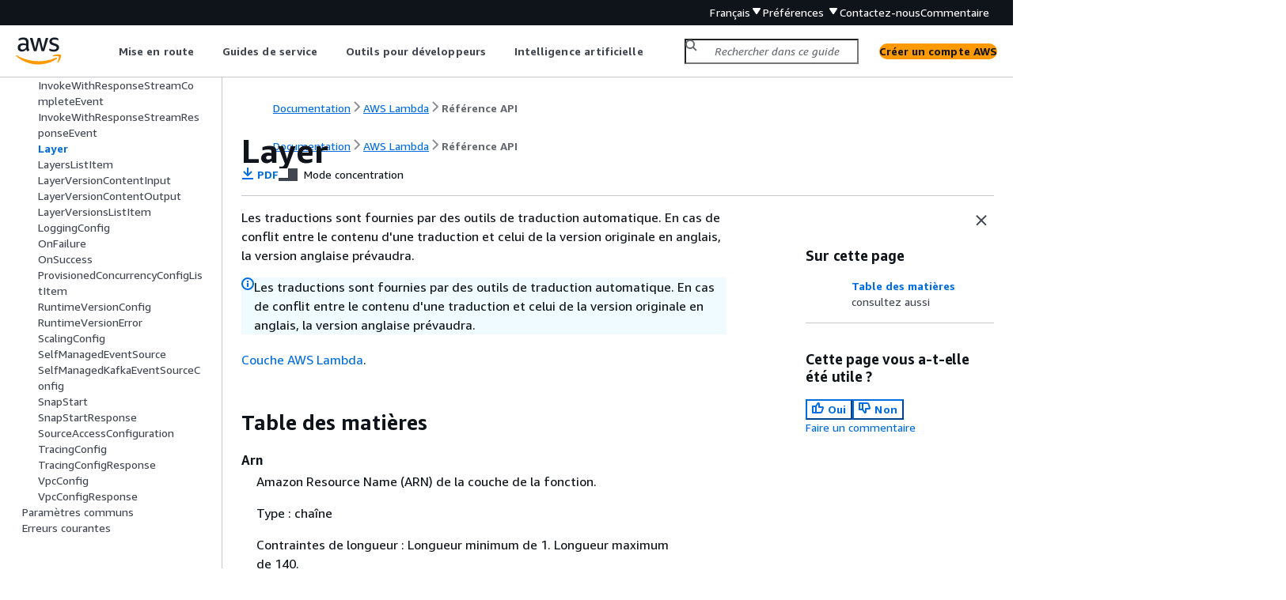

--- FILE ---
content_type: text/html
request_url: https://docs.aws.amazon.com/fr_fr/lambda/latest/api/API_Layer.html
body_size: 3550
content:
<!DOCTYPE html>
    <html xmlns="http://www.w3.org/1999/xhtml" lang="fr-FR"><head><meta http-equiv="Content-Type" content="text/html; charset=UTF-8" /><title>Layer - AWS Lambda</title><meta name="viewport" content="width=device-width,initial-scale=1" /><meta name="assets_root" content="/assets" /><meta name="target_state" content="API_Layer" /><meta name="default_state" content="API_Layer" /><link rel="icon" type="image/ico" href="/assets/images/favicon.ico" /><link rel="shortcut icon" type="image/ico" href="/assets/images/favicon.ico" /><link rel="canonical" href="https://docs.aws.amazon.com/fr_fr/lambda/latest/api/API_Layer.html" /><meta name="description" content="Couche AWS Lambda ." /><meta name="deployment_region" content="IAD" /><meta name="product" content="AWS Lambda" /><meta name="guide" content="Référence API" /><meta name="abstract" content="Présentation" /><meta name="guide-locale" content="fr_fr" /><meta name="tocs" content="toc-contents.json" /><link rel="canonical" href="https://docs.aws.amazon.com/fr_fr/lambda/latest/api/API_Layer.html" /><link rel="alternative" href="https://docs.aws.amazon.com/id_id/lambda/latest/api/API_Layer.html" hreflang="id-id" /><link rel="alternative" href="https://docs.aws.amazon.com/id_id/lambda/latest/api/API_Layer.html" hreflang="id" /><link rel="alternative" href="https://docs.aws.amazon.com/de_de/lambda/latest/api/API_Layer.html" hreflang="de-de" /><link rel="alternative" href="https://docs.aws.amazon.com/de_de/lambda/latest/api/API_Layer.html" hreflang="de" /><link rel="alternative" href="https://docs.aws.amazon.com/lambda/latest/api/API_Layer.html" hreflang="en-us" /><link rel="alternative" href="https://docs.aws.amazon.com/lambda/latest/api/API_Layer.html" hreflang="en" /><link rel="alternative" href="https://docs.aws.amazon.com/es_es/lambda/latest/api/API_Layer.html" hreflang="es-es" /><link rel="alternative" href="https://docs.aws.amazon.com/es_es/lambda/latest/api/API_Layer.html" hreflang="es" /><link rel="alternative" href="https://docs.aws.amazon.com/fr_fr/lambda/latest/api/API_Layer.html" hreflang="fr-fr" /><link rel="alternative" href="https://docs.aws.amazon.com/fr_fr/lambda/latest/api/API_Layer.html" hreflang="fr" /><link rel="alternative" href="https://docs.aws.amazon.com/it_it/lambda/latest/api/API_Layer.html" hreflang="it-it" /><link rel="alternative" href="https://docs.aws.amazon.com/it_it/lambda/latest/api/API_Layer.html" hreflang="it" /><link rel="alternative" href="https://docs.aws.amazon.com/ja_jp/lambda/latest/api/API_Layer.html" hreflang="ja-jp" /><link rel="alternative" href="https://docs.aws.amazon.com/ja_jp/lambda/latest/api/API_Layer.html" hreflang="ja" /><link rel="alternative" href="https://docs.aws.amazon.com/ko_kr/lambda/latest/api/API_Layer.html" hreflang="ko-kr" /><link rel="alternative" href="https://docs.aws.amazon.com/ko_kr/lambda/latest/api/API_Layer.html" hreflang="ko" /><link rel="alternative" href="https://docs.aws.amazon.com/pt_br/lambda/latest/api/API_Layer.html" hreflang="pt-br" /><link rel="alternative" href="https://docs.aws.amazon.com/pt_br/lambda/latest/api/API_Layer.html" hreflang="pt" /><link rel="alternative" href="https://docs.aws.amazon.com/zh_cn/lambda/latest/api/API_Layer.html" hreflang="zh-cn" /><link rel="alternative" href="https://docs.aws.amazon.com/zh_tw/lambda/latest/api/API_Layer.html" hreflang="zh-tw" /><link rel="alternative" href="https://docs.aws.amazon.com/lambda/latest/api/API_Layer.html" hreflang="x-default" /><meta name="feedback-item" content="Lambda" /><meta name="this_doc_product" content="AWS Lambda" /><meta name="this_doc_guide" content="Référence API" /><head xmlns="http://www.w3.org/1999/xhtml"> <script defer="" src="/assets/r/awsdocs-doc-page.2.0.0.js"></script><link href="/assets/r/awsdocs-doc-page.2.0.0.css" rel="stylesheet"/></head>
<script defer="" id="awsc-panorama-bundle" type="text/javascript" src="https://prod.pa.cdn.uis.awsstatic.com/panorama-nav-init.js" data-config="{'appEntity':'aws-documentation','region':'us-east-1','service':'lambda'}"></script><meta id="panorama-serviceSubSection" value="Référence API" /><meta id="panorama-serviceConsolePage" value="Layer" /></head><body class="awsdocs awsui"><div class="awsdocs-container"><awsdocs-header></awsdocs-header><awsui-app-layout id="app-layout" class="awsui-util-no-gutters" ng-controller="ContentController as $ctrl" header-selector="awsdocs-header" navigation-hide="false" navigation-width="$ctrl.navWidth" navigation-open="$ctrl.navOpen" navigation-change="$ctrl.onNavChange($event)" tools-hide="$ctrl.hideTools" tools-width="$ctrl.toolsWidth" tools-open="$ctrl.toolsOpen" tools-change="$ctrl.onToolsChange($event)"><div id="guide-toc" dom-region="navigation"><awsdocs-toc></awsdocs-toc></div><div id="main-column" dom-region="content" tabindex="-1"><awsdocs-view class="awsdocs-view"><div id="awsdocs-content"><head><title>Layer - AWS Lambda</title><meta name="pdf" content="lambda-api.pdf#API_Layer" /><meta name="forums" content="https://repost.aws/fr/tags/TA5uNafDy2TpGNjidWLMSxDw" /><meta name="feedback" content="https://docs.aws.amazon.com/forms/aws-doc-feedback?hidden_service_name=Lambda&amp;topic_url=https://docs.aws.amazon.com/fr_fr/lambda/latest/api/API_Layer.html" /><meta name="feedback-yes" content="feedbackyes.html?topic_url=https://docs.aws.amazon.com/fr_fr/lambda/latest/api/API_Layer.html" /><meta name="feedback-no" content="feedbackno.html?topic_url=https://docs.aws.amazon.com/fr_fr/lambda/latest/api/API_Layer.html" /><meta name="keywords" content="Types,Couche" /><script type="application/ld+json">
{
    "@context" : "https://schema.org",
    "@type" : "BreadcrumbList",
    "itemListElement" : [
      {
        "@type" : "ListItem",
        "position" : 1,
        "name" : "AWS",
        "item" : "https://aws.amazon.com"
      },
      {
        "@type" : "ListItem",
        "position" : 2,
        "name" : "AWS Lambda",
        "item" : "https://docs.aws.amazon.com/lambda/index.html"
      },
      {
        "@type" : "ListItem",
        "position" : 3,
        "name" : "Référence API",
        "item" : "https://docs.aws.amazon.com/fr_fr/lambda/latest/api"
      },
      {
        "@type" : "ListItem",
        "position" : 4,
        "name" : "Types de données",
        "item" : "https://docs.aws.amazon.com/fr_fr/lambda/latest/api/API_Types.html"
      },
      {
        "@type" : "ListItem",
        "position" : 5,
        "name" : "Layer",
        "item" : "https://docs.aws.amazon.com/fr_fr/lambda/latest/api/API_Types.html"
      }
    ]
}
</script></head><body><div id="main"><div style="display: none"><a href="lambda-api.pdf#API_Layer" target="_blank" rel="noopener noreferrer" title="Ouvrir le PDF"></a></div><div id="breadcrumbs" class="breadcrumb"><a href="/index.html">Documentation</a><a href="/lambda/index.html">AWS Lambda</a><a href="welcome.html">Référence API</a></div><div id="page-toc-src"><a href="#API_Layer_Contents">Table des matières</a><a href="#API_Layer_SeeAlso">consultez aussi</a></div><div id="main-content" class="awsui-util-container"><div id="main-col-body"><awsdocs-language-banner data-service="$ctrl.pageService"></awsdocs-language-banner><awsui-alert class="awsdocs-page-banner awsui-util-mb-l"><p>Les traductions sont fournies par des outils de traduction automatique. En cas de conflit entre le contenu d'une traduction et celui de la version originale en anglais, la version anglaise prévaudra.</p></awsui-alert><h1 class="topictitle" id="API_Layer">Layer</h1><div class="awsdocs-page-header-container"><awsdocs-page-header></awsdocs-page-header><awsdocs-filter-selector id="awsdocs-filter-selector"></awsdocs-filter-selector></div><p><a href="https://docs.aws.amazon.com/lambda/latest/dg/configuration-layers.html">Couche AWS Lambda</a>.</p>
      <h2 id="API_Layer_Contents">Table des matières</h2>
      <div class="variablelist">
          
          
          
          
      <dl>
            <dt id="lambda-Type-Layer-Arn"><span class="term">
               <b>
                  Arn
               </b>
            </span></dt>
            <dd>
               <p>Amazon Resource Name (ARN) de la couche de la fonction.</p>
               <p>Type : chaîne</p>
               <p>Contraintes de longueur : Longueur minimum de 1. Longueur maximum de 140.</p>
               <p>Modèle : <code class="code">arn:[a-zA-Z0-9-]+:lambda:[a-zA-Z0-9-]+:\d<span>{</span>12}:layer:[a-zA-Z0-9-_]+:[0-9]+</code> </p>
               <p>Obligatoire : non</p>
            </dd>
          
            <dt id="lambda-Type-Layer-CodeSize"><span class="term">
               <b>
                  CodeSize
               </b>
            </span></dt>
            <dd>
               <p>Taille de l’archive de la couche en octets.</p>
               <p>Type : long</p>
               <p>Obligatoire : non</p>
            </dd>
          
            <dt id="lambda-Type-Layer-SigningJobArn"><span class="term">
               <b>
                  SigningJobArn
               </b>
            </span></dt>
            <dd>
               <p>Amazon Resource Name (ARN) d’une tâche de signature.</p>
               <p>Type : chaîne</p>
               <p>Modèle : <code class="code">arn:(aws[a-zA-Z0-9-]*):([a-zA-Z0-9\-])+:([a-z]<span>{</span>2}(-gov)?-[a-z]+-\d<span>{</span>1})?:(\d<span>{</span>12})?:(.*)</code> </p>
               <p>Obligatoire : non</p>
            </dd>
          
            <dt id="lambda-Type-Layer-SigningProfileVersionArn"><span class="term">
               <b>
                  SigningProfileVersionArn
               </b>
            </span></dt>
            <dd>
               <p>Amazon Resource Name (ARN) pour une version de profil de signature.</p>
               <p>Type : chaîne</p>
               <p>Modèle : <code class="code">arn:(aws[a-zA-Z0-9-]*):([a-zA-Z0-9\-])+:([a-z]<span>{</span>2}(-gov)?-[a-z]+-\d<span>{</span>1})?:(\d<span>{</span>12})?:(.*)</code> </p>
               <p>Obligatoire : non</p>
            </dd>
         </dl></div>
    
      <h2 id="API_Layer_SeeAlso">consultez aussi</h2>
      <p>Pour plus d’informations sur l’utilisation de cette API dans l’un des kits SDK AWS spécifiques au langage, consultez les ressources suivantes :</p>
      <div class="itemizedlist">
          
          
          
          
      <ul class="itemizedlist"><li class="listitem">
            <p> <a href="https://docs.aws.amazon.com/goto/SdkForCpp/lambda-2015-03-31/Layer">Kit AWS SDK pour C++</a> </p>
         </li><li class="listitem">
            <p> <a href="https://docs.aws.amazon.com/goto/SdkForGoV1/lambda-2015-03-31/Layer">Kit AWS SDK pour Go</a> </p>
         </li><li class="listitem">
            <p> <a href="https://docs.aws.amazon.com/goto/SdkForJavaV2/lambda-2015-03-31/Layer">Kit SDK AWS pour Java V2</a> </p>
         </li><li class="listitem">
            <p> <a href="https://docs.aws.amazon.com/goto/SdkForRubyV3/lambda-2015-03-31/Layer">Kit SDK AWS pour Ruby V3</a> </p>
         </li></ul></div>
   <awsdocs-copyright class="copyright-print"></awsdocs-copyright><awsdocs-thumb-feedback right-edge="{{$ctrl.thumbFeedbackRightEdge}}"></awsdocs-thumb-feedback></div><noscript><div><div><div><div id="js_error_message"><p><img src="https://d1ge0kk1l5kms0.cloudfront.net/images/G/01/webservices/console/warning.png" alt="Avertissement" /> <strong>JavaScript est désactivé ou n'est pas disponible dans votre navigateur.</strong></p><p>Pour que vous puissiez utiliser la documentation AWS, Javascript doit être activé. Vous trouverez des instructions sur les pages d'aide de votre navigateur.</p></div></div></div></div></noscript><div id="main-col-footer" class="awsui-util-font-size-0"><div id="doc-conventions"><a target="_top" href="/general/latest/gr/docconventions.html">Conventions de rédaction</a></div><div class="prev-next"><div id="previous" class="prev-link" accesskey="p" href="./API_InvokeWithResponseStreamResponseEvent.html">InvokeWithResponseStreamResponseEvent</div><div id="next" class="next-link" accesskey="n" href="./API_LayersListItem.html">LayersListItem</div></div></div><awsdocs-page-utilities></awsdocs-page-utilities></div><div id="quick-feedback-yes" style="display: none;"><div class="title">Cette page vous a-t-elle été utile ? - Oui</div><div class="content"><p>Merci de nous avoir fait part de votre satisfaction.</p><p>Si vous avez quelques minutes à nous consacrer, merci de nous indiquer ce qui vous a plu afin que nous puissions nous améliorer davantage.</p><p><awsui-button id="fblink" rel="noopener noreferrer" target="_blank" text="Commentaire" click="linkClick($event)" href="https://docs.aws.amazon.com/forms/aws-doc-feedback?hidden_service_name=Lambda&amp;topic_url=https://docs.aws.amazon.com/fr_fr/lambda/latest/api/API_Layer.html"></awsui-button></p></div></div><div id="quick-feedback-no" style="display: none;"><div class="title">Cette page vous a-t-elle été utile ? - Non</div><div class="content"><p>Merci de nous avoir avertis que cette page avait besoin d'être retravaillée. Nous sommes désolés de ne pas avoir répondu à vos attentes.</p><p>Si vous avez quelques minutes à nous consacrer, merci de nous indiquer comment nous pourrions améliorer cette documentation.</p><p><awsui-button id="fblink" rel="noopener noreferrer" target="_blank" text="Commentaire" click="linkClick($event)" href="https://docs.aws.amazon.com/forms/aws-doc-feedback?hidden_service_name=Lambda&amp;topic_url=https://docs.aws.amazon.com/fr_fr/lambda/latest/api/API_Layer.html"></awsui-button></p></div></div></div></body></div></awsdocs-view><div class="page-loading-indicator" id="page-loading-indicator"><awsui-spinner size="large"></awsui-spinner></div></div><div id="tools-panel" dom-region="tools"><awsdocs-tools-panel id="awsdocs-tools-panel"></awsdocs-tools-panel></div></awsui-app-layout><awsdocs-cookie-banner class="doc-cookie-banner"></awsdocs-cookie-banner></div></body></html>

--- FILE ---
content_type: application/javascript
request_url: https://docs.aws.amazon.com/assets/r/6995.a0f9fafb944f27f83198.js
body_size: 785005
content:
/*! For license information please see 6995.a0f9fafb944f27f83198.js.LICENSE.txt */
(self.webpackChunk_amzn_aws_docs_website_assets_react=self.webpackChunk_amzn_aws_docs_website_assets_react||[]).push([[6995],{53:(e,t,n)=>{"use strict";function r(e){var t,n,i="";if("string"==typeof e||"number"==typeof e)i+=e;else if("object"==typeof e)if(Array.isArray(e))for(t=0;t<e.length;t++)e[t]&&(n=r(e[t]))&&(i&&(i+=" "),i+=n);else for(t in e)e[t]&&(i&&(i+=" "),i+=t);return i}n.d(t,{A:()=>i});const i=function(){for(var e,t,n=0,i="";n<arguments.length;)(e=arguments[n++])&&(t=r(e))&&(i&&(i+=" "),i+=t);return i}},95:(e,t,n)=>{"use strict";n.d(t,{A:()=>a,o:()=>i});var r=n(6540);const i=(e,t,n,i,a,o)=>{const s={},c=(0,r.useCallback)(()=>{var e;null===(e=a.current)||void 0===e||e.focus(),o("")},[a,o]);return"search"!==e&&"visualSearch"!==e||(s.__leftIcon="search",t||n||!i||(s.__rightIcon="close",s.__onRightIconClick=c)),s},a=(e=!1)=>!0===e?"on":e||"off"},196:(e,t,n)=>{"use strict";function r(e,t,n,r,i="default"){let a;return a=t?"disabled":n?"readOnly":r?"indeterminate":e?"checked":i,a}n.d(t,{h:()=>r})},199:(e,t,n)=>{"use strict";n.d(t,{A:()=>f});var r=n(6540),i=n(53),a=n(1053),o=n(3725);const s="awsui_styled-box-checked_1fn7j_8qvm0_168",c="awsui_styled-box-indeterminate_1fn7j_8qvm0_168",l="awsui_styled-box-disabled_1fn7j_8qvm0_172",u="awsui_styled-box-readonly_1fn7j_8qvm0_172",d="awsui_styled-line-disabled_1fn7j_8qvm0_181",p="awsui_styled-line-readonly_1fn7j_8qvm0_184",h={default:{viewBox:"0 0 14 14",indeterminate:"2.5,7 11.5,7",checked:"2.5,7 6,10 11,3",xy:.5,r:1.5,size:13},refresh:{viewBox:"0 0 16 16",indeterminate:"3.5,8 12.5,8",checked:"3.5,8 7,11 12,4",xy:.5,r:3,size:15}},f=({checked:e,indeterminate:t,disabled:n=!1,readOnly:f=!1,style:m,...v})=>{var g,w,b;const y=(0,a.C)(v),_=(0,o.P)()?"refresh":"default",k=h[_];return r.createElement("svg",{className:"awsui_root_1fn7j_8qvm0_145",viewBox:k.viewBox,"aria-hidden":"true",focusable:"false",...y},r.createElement("rect",{className:(0,i.A)("awsui_styled-box_1fn7j_8qvm0_152",{[s]:e,[c]:t,[l]:n,[u]:f}),x:k.xy,y:k.xy,rx:k.r,ry:k.r,width:k.size,height:k.size,style:{fill:null===(g=null==m?void 0:m.box)||void 0===g?void 0:g.fill,stroke:null===(w=null==m?void 0:m.box)||void 0===w?void 0:w.stroke}}),e||t?r.createElement("polyline",{className:(0,i.A)("awsui_styled-line_1fn7j_8qvm0_176",{[d]:n,[p]:f}),points:t?k.indeterminate:k.checked,style:{stroke:null===(b=null==m?void 0:m.line)||void 0===b?void 0:b.stroke}}):null)}},205:(e,t,n)=>{"use strict";n.d(t,{A:()=>s});var r=n(6540),i=n(6810),a=n(6729),o=n(888);const s=r.forwardRef(function({className:e,disabled:t,autoFocus:n,restoreFocus:s,children:c},l){const u=(0,r.useRef)(null),d=(0,r.useRef)(null),p=()=>{var e;d.current&&(null===(e=(0,o.j5)(d.current))||void 0===e||e.focus())};(0,r.useEffect)(()=>{var e;n&&!t&&(document.activeElement&&!(null===(e=d.current)||void 0===e?void 0:e.contains(document.activeElement))&&(u.current=document.activeElement),p())},[n,t]);const[h,f]=(0,r.useState)(!!t);(0,r.useEffect)(()=>{var e;h!==!!t&&(f(!!t),s&&t&&(null===(e=u.current)||void 0===e||e.focus(),u.current=null))},[h,t,s]);const m=(0,r.useCallback)(e=>{var t;null===e&&s&&(null===(t=u.current)||void 0===t||t.focus(),u.current=null)},[s]);(0,r.useImperativeHandle)(l,()=>({focusFirst:p}));const v=(0,i.S)(d,m);return r.createElement(r.Fragment,null,r.createElement(a.A,{disabled:t,focusNextCallback:()=>{var e;d.current&&(null===(e=(0,o.dm)(d.current))||void 0===e||e.focus())}}),r.createElement("div",{className:e,ref:v},c),r.createElement(a.A,{disabled:t,focusNextCallback:p}))})},231:(e,t,n)=>{"use strict";n.d(t,{A:()=>D});var r=n(6540),i=n(53),a=n(9274),o=n(3725),s=n(1053),c=n(2330);const l="awsui_parent_2dmmi_qu62t_5",u="awsui_option-content_2dmmi_qu62t_6",d=({isChild:e,value:t,...n})=>{const r=n,i={action:"select",detail:{label:{selector:[`.${c.A.label}`,`.${u}`]}}};let a;return e&&r["data-group-index"]&&r["data-in-group-index"]||r["data-child-index"]?a=`${r["data-group-index"]},${r["data-in-group-index"]||r["data-child-index"]}`:r["data-test-index"]&&(a=`${r["data-test-index"]}`),a&&(i.detail.position=a),t&&(i.detail.value=t),e&&(i.detail.groupLabel={root:"body",selector:`.${l}[data-group-index="${r["data-group-index"]}"] .${u}`}),i},p="awsui_selectable-item-content_15o6u_rbmv7_168",h="awsui_pad-bottom_15o6u_rbmv7_172",f="awsui_virtual_15o6u_rbmv7_179",m="awsui_has-background_15o6u_rbmv7_182",v="awsui_child_15o6u_rbmv7_185",g="awsui_disabled_15o6u_rbmv7_191",w="awsui_highlighted_15o6u_rbmv7_194",b="awsui_selected_15o6u_rbmv7_194",y="awsui_is-keyboard_15o6u_rbmv7_232",_="awsui_visual-refresh_15o6u_rbmv7_235",k="awsui_next-item-selected_15o6u_rbmv7_243",E="awsui_previous-item-selected_15o6u_rbmv7_264",x="awsui_parent_15o6u_rbmv7_268",S="awsui_interactiveGroups_15o6u_rbmv7_271",C="awsui_sticky_15o6u_rbmv7_301",A="awsui_with-scrollbar_15o6u_rbmv7_316",T="awsui_after-header_15o6u_rbmv7_322",I="awsui_select-all_15o6u_rbmv7_377",D=r.forwardRef(({children:e,ariaSelected:t,ariaChecked:n,selected:c,highlighted:D,disabled:R,hasBackground:z,isParent:P,isChild:O,isSelectAll:M,virtualPosition:N,padBottom:L,disableContentStyling:B,isNextSelected:j,isPreviousSelected:H,useInteractiveGroups:F,screenReaderContent:U,ariaPosinset:W,ariaSetsize:V,highlightType:q,value:G,sticky:K,afterHeader:$,withScrollbar:Z,...X},Y)=>{const J=(0,o.P)(),{className:Q,...ee}=(0,s.C)(X),te=(0,i.A)(Q,"awsui_selectable-item_15o6u_rbmv7_145",{[b]:c,[w]:D,[m]:z,[x]:P,[l]:P,[v]:O,[I]:M,[y]:"keyboard"===q,[g]:R,[f]:void 0!==N&&!K,[h]:L,[k]:j,[E]:H,[S]:F,[C]:K,[T]:!!$,[A]:Z,[_]:J}),ne=(0,i.A)("awsui_option-content_15o6u_rbmv7_373",u,{[p]:!B}),re=(0,r.useRef)(null),ie=(0,r.useRef)(null);(0,r.useLayoutEffect)(()=>{D&&U&&(re.current&&re.current.setAttribute("aria-hidden","true"),ie.current&&(ie.current.textContent=U))},[D,U,re,ie]);const ae=void 0!==N?{transform:`translateY(${N}px)`}:void 0,oe={};return P&&void 0===n?oe.role="presentation":(oe.role="option",oe["aria-disabled"]=R,void 0!==t&&(oe["aria-selected"]=t),void 0!==n&&(oe["aria-checked"]=n),W&&V&&(oe["aria-posinset"]=W,oe["aria-setsize"]=V),X.ariaDescribedby&&(oe["aria-describedby"]=X.ariaDescribedby)),r.createElement("div",{className:te,style:ae,...oe,...ee,...P||R?{}:(0,a.MV)(d({isChild:O,value:G,...X}))},r.createElement("div",{className:ne,ref:re},e),r.createElement("div",{className:"awsui_measure-strut_15o6u_rbmv7_354",ref:Y}),r.createElement("div",{className:"awsui_screenreader-content_15o6u_rbmv7_367",ref:ie}))})},234:(e,t,n)=>{"use strict";n.d(t,{q:()=>a});var r=n(6412),i=n(1246);const a=new r.K({packageSource:i.xo,packageVersion:i.i8,theme:i.CV})},251:(e,t)=>{t.read=function(e,t,n,r,i){var a,o,s=8*i-r-1,c=(1<<s)-1,l=c>>1,u=-7,d=n?i-1:0,p=n?-1:1,h=e[t+d];for(d+=p,a=h&(1<<-u)-1,h>>=-u,u+=s;u>0;a=256*a+e[t+d],d+=p,u-=8);for(o=a&(1<<-u)-1,a>>=-u,u+=r;u>0;o=256*o+e[t+d],d+=p,u-=8);if(0===a)a=1-l;else{if(a===c)return o?NaN:1/0*(h?-1:1);o+=Math.pow(2,r),a-=l}return(h?-1:1)*o*Math.pow(2,a-r)},t.write=function(e,t,n,r,i,a){var o,s,c,l=8*a-i-1,u=(1<<l)-1,d=u>>1,p=23===i?Math.pow(2,-24)-Math.pow(2,-77):0,h=r?0:a-1,f=r?1:-1,m=t<0||0===t&&1/t<0?1:0;for(t=Math.abs(t),isNaN(t)||t===1/0?(s=isNaN(t)?1:0,o=u):(o=Math.floor(Math.log(t)/Math.LN2),t*(c=Math.pow(2,-o))<1&&(o--,c*=2),(t+=o+d>=1?p/c:p*Math.pow(2,1-d))*c>=2&&(o++,c/=2),o+d>=u?(s=0,o=u):o+d>=1?(s=(t*c-1)*Math.pow(2,i),o+=d):(s=t*Math.pow(2,d-1)*Math.pow(2,i),o=0));i>=8;e[n+h]=255&s,h+=f,s/=256,i-=8);for(o=o<<i|s,l+=i;l>0;e[n+h]=255&o,h+=f,o/=256,l-=8);e[n+h-f]|=128*m}},350:(e,t,n)=>{"use strict";n.d(t,{VI:()=>ft,lB:()=>mt});var r,i,a,o,s,c,l,u,d=Object.create,p=Object.defineProperty,h=Object.getOwnPropertyDescriptor,f=Object.getOwnPropertyNames,m=Object.getPrototypeOf,v=Object.prototype.hasOwnProperty,g=(e,t)=>function(){return t||(0,e[f(e)[0]])((t={exports:{}}).exports,t),t.exports},w=(e,t,n)=>(n=null!=e?d(m(e)):{},((e,t,n,r)=>{if(t&&"object"==typeof t||"function"==typeof t)for(let n of f(t))v.call(e,n)||undefined===n||p(e,n,{get:()=>t[n],enumerable:!(r=h(t,n))||r.enumerable});return e})(!t&&e&&e.__esModule?n:p(n,"default",{value:e,enumerable:!0}),e)),b=(e,t,n)=>(((e,t,n)=>{t in e?p(e,t,{enumerable:!0,configurable:!0,writable:!0,value:n}):e[t]=n})(e,"symbol"!=typeof t?t+"":t,n),n),y=g({"node_modules/@amzn/tangerinebox-weblib-no-sdk/dist/src/telemetry/constants.js"(e){Object.defineProperty(e,"__esModule",{value:!0}),e.TELEMETRY_CONFIG_MISSING_MSG=void 0,e.TELEMETRY_CONFIG_MISSING_MSG="[TangerineBox] Telemetry configuration is missing, events will not be emitted"}}),_=g({"node_modules/@amzn/tangerinebox-weblib-core/dist/src/internal/errors.js"(e){var t=e&&e.__extends||function(){var e=function(t,n){return(e=Object.setPrototypeOf||{__proto__:[]}instanceof Array&&function(e,t){e.__proto__=t}||function(e,t){for(var n in t)Object.prototype.hasOwnProperty.call(t,n)&&(e[n]=t[n])})(t,n)};return function(t,n){if("function"!=typeof n&&null!==n)throw new TypeError("Class extends value "+String(n)+" is not a constructor or null");function r(){this.constructor=t}e(t,n),t.prototype=null===n?Object.create(n):(r.prototype=n.prototype,new r)}}();Object.defineProperty(e,"__esModule",{value:!0}),e.RefreshCredentialError=e.InvalidCredentialsError=e.MetaTagParsingError=e.TelemetryBrokerNotAvailableError=e.FailureRequestError=e.TerminalRequestError=e.TangerineBoxError=void 0;var n=function(e){function n(t,n){var r=e.call(this,t)||this;return r.message=t,r.originalError=n,r.name=r.constructor.name,n&&(r.stack+="\nCaused by: "+n.stack),r}return t(n,e),n}(Error);e.TangerineBoxError=n;var r=function(e){function n(t,n){var r=e.call(this,t)||this;return r.message=t,r.metadata=n,r}return t(n,e),n}(n);e.TerminalRequestError=r;var i=function(e){function n(t,n){var r=e.call(this,t)||this;return r.message=t,r.metadata=n,r}return t(n,e),n}(n);e.FailureRequestError=i;var a=function(e){function n(){return null!==e&&e.apply(this,arguments)||this}return t(n,e),n}(n);e.TelemetryBrokerNotAvailableError=a;var o=function(e){function n(){return null!==e&&e.apply(this,arguments)||this}return t(n,e),n}(n);e.MetaTagParsingError=o;var s=function(e){function n(){return null!==e&&e.apply(this,arguments)||this}return t(n,e),n}(n);e.InvalidCredentialsError=s;var c=function(e){function n(){return null!==e&&e.apply(this,arguments)||this}return t(n,e),n}(n);e.RefreshCredentialError=c}}),k=g({"node_modules/@amzn/tangerinebox-weblib-core/dist/src/internal/HttpClient.js"(e){var t=e&&e.__assign||function(){return t=Object.assign||function(e){for(var t,n=1,r=arguments.length;n<r;n++)for(var i in t=arguments[n])Object.prototype.hasOwnProperty.call(t,i)&&(e[i]=t[i]);return e},t.apply(this,arguments)},n=e&&e.__awaiter||function(e,t,n,r){return new(n||(n=Promise))(function(i,a){function o(e){try{c(r.next(e))}catch(e){a(e)}}function s(e){try{c(r.throw(e))}catch(e){a(e)}}function c(e){var t;e.done?i(e.value):(t=e.value,t instanceof n?t:new n(function(e){e(t)})).then(o,s)}c((r=r.apply(e,t||[])).next())})},r=e&&e.__generator||function(e,t){var n,r,i,a,o={label:0,sent:function(){if(1&i[0])throw i[1];return i[1]},trys:[],ops:[]};return a={next:s(0),throw:s(1),return:s(2)},"function"==typeof Symbol&&(a[Symbol.iterator]=function(){return this}),a;function s(a){return function(s){return function(a){if(n)throw new TypeError("Generator is already executing.");for(;o;)try{if(n=1,r&&(i=2&a[0]?r.return:a[0]?r.throw||((i=r.return)&&i.call(r),0):r.next)&&!(i=i.call(r,a[1])).done)return i;switch(r=0,i&&(a=[2&a[0],i.value]),a[0]){case 0:case 1:i=a;break;case 4:return o.label++,{value:a[1],done:!1};case 5:o.label++,r=a[1],a=[0];continue;case 7:a=o.ops.pop(),o.trys.pop();continue;default:if(!((i=(i=o.trys).length>0&&i[i.length-1])||6!==a[0]&&2!==a[0])){o=0;continue}if(3===a[0]&&(!i||a[1]>i[0]&&a[1]<i[3])){o.label=a[1];break}if(6===a[0]&&o.label<i[1]){o.label=i[1],i=a;break}if(i&&o.label<i[2]){o.label=i[2],o.ops.push(a);break}i[2]&&o.ops.pop(),o.trys.pop();continue}a=t.call(e,o)}catch(e){a=[6,e],r=0}finally{n=i=0}if(5&a[0])throw a[1];return{value:a[0]?a[1]:void 0,done:!0}}([a,s])}}};Object.defineProperty(e,"__esModule",{value:!0}),e.HttpClient=e.MAX_RETRIES=void 0;var i=_();e.MAX_RETRIES=4;var a=function(e){return Math.random()*Math.min(10,Math.pow(2,e))*100},o=function(){function o(e){this.jsonReplacer=e}return o.prototype.call=function(t){var o,s,c;return n(this,void 0,void 0,function(){var n,l,u,d,p;return r(this,function(r){switch(r.label){case 0:n=new Date,u=0,r.label=1;case 1:return u<=(null!==(o=t.maxRetries)&&void 0!==o?o:e.MAX_RETRIES)?u?[4,(f=a(u),new Promise(function(e){return setTimeout(e,f)}))]:[3,3]:[3,7];case 2:r.sent(),r.label=3;case 3:return r.trys.push([3,5,,6]),[4,this.callWithFetch(t,u)];case 4:return d=r.sent(),l=d.requestId,(h=d.status)>=500||429===h?[3,6]:[2,{finalHttpStatusCode:d.status,finalRequestId:l,data:d.data,retries:u,startTimestamp:n,latencyMillseconds:(new Date).getTime()-n.getTime(),maxRetriesExceeded:!1}];case 5:if(p=r.sent(),u>=(null!==(s=t.maxRetries)&&void 0!==s?s:e.MAX_RETRIES)&&p instanceof Error)throw new i.TerminalRequestError(p.message,{finalHttpStatusCode:500,finalRequestId:l,retries:u,code:p.metadata.code,startTimestamp:n,latencyMillseconds:(new Date).getTime()-n.getTime(),maxRetriesExceeded:!0});return[3,6];case 6:return u++,[3,1];case 7:throw new i.TerminalRequestError("Too many retries",{finalHttpStatusCode:500,finalRequestId:l,retries:null!==(c=t.maxRetries)&&void 0!==c?c:e.MAX_RETRIES,startTimestamp:n,code:"MaxRetriesExceeded",latencyMillseconds:(new Date).getTime()-n.getTime(),maxRetriesExceeded:!0})}var h,f})})},o.prototype.callWithFetch=function(e,a){var o,s,c;return n(this,void 0,void 0,function(){var n,l,u,d,p,h;return r(this,function(r){switch(r.label){case 0:n={method:e.method,headers:t({"X-Retries":"".concat(a)},e.headers),keepalive:!0},void 0!==e.timeout&&e.timeout>0&&(l=new AbortController,setTimeout(function(){return l.abort()},e.timeout+a*(e.timeoutIncreasePerRetry||0)),n.signal=l.signal),"GET"!==e.method.toUpperCase()&&(n.body=this.createBody(e)),r.label=1;case 1:return r.trys.push([1,7,,8]),[4,fetch(e.url,n)];case 2:return u=r.sent(),d=null!==(s=null===(o=null==u?void 0:u.headers)||void 0===o?void 0:o.get("X-Amzn-Requestid"))&&void 0!==s?s:void 0,(p=null===(c=null==u?void 0:u.headers)||void 0===c?void 0:c.get("Content-Type"))&&/application\/json/.test(p)?[4,u.json()]:[3,4];case 3:return[2,{data:r.sent(),retries:a,status:u.status,requestId:d}];case 4:return[4,u.text()];case 5:return[2,{data:r.sent(),retries:a,status:u.status,requestId:d}];case 6:return[3,8];case 7:throw(h=r.sent())instanceof Error&&"AbortError"===h.name?new i.FailureRequestError("Request timeout",{code:"RequestTimeout",finalHttpStatusCode:500,retries:a}):new i.FailureRequestError("Request encountered an error",{code:"RequestFailed",finalHttpStatusCode:500,retries:a});case 8:return[2]}})})},o.prototype.createBody=function(e){var t=e.data;return t?"string"==typeof t?t:"object"==typeof t?JSON.stringify(t,this.jsonReplacer):String(t):null},o}();e.HttpClient=o}}),E=g({"node_modules/@amzn/tangerinebox-telemetry-interfaces/lib/src/TelemetryBrokerInterface.js"(e){Object.defineProperty(e,"__esModule",{value:!0}),e.TELEMETRY_BROKER_PROPERTY_NAME=void 0,e.TELEMETRY_BROKER_PROPERTY_NAME="_internal_tb_telemetry_broker"}}),x=g({"node_modules/@amzn/tangerinebox-weblib-core/dist/src/internal/DataParser.js"(e){var t=e&&e.__awaiter||function(e,t,n,r){return new(n||(n=Promise))(function(i,a){function o(e){try{c(r.next(e))}catch(e){a(e)}}function s(e){try{c(r.throw(e))}catch(e){a(e)}}function c(e){var t;e.done?i(e.value):(t=e.value,t instanceof n?t:new n(function(e){e(t)})).then(o,s)}c((r=r.apply(e,t||[])).next())})},n=e&&e.__generator||function(e,t){var n,r,i,a,o={label:0,sent:function(){if(1&i[0])throw i[1];return i[1]},trys:[],ops:[]};return a={next:s(0),throw:s(1),return:s(2)},"function"==typeof Symbol&&(a[Symbol.iterator]=function(){return this}),a;function s(a){return function(s){return function(a){if(n)throw new TypeError("Generator is already executing.");for(;o;)try{if(n=1,r&&(i=2&a[0]?r.return:a[0]?r.throw||((i=r.return)&&i.call(r),0):r.next)&&!(i=i.call(r,a[1])).done)return i;switch(r=0,i&&(a=[2&a[0],i.value]),a[0]){case 0:case 1:i=a;break;case 4:return o.label++,{value:a[1],done:!1};case 5:o.label++,r=a[1],a=[0];continue;case 7:a=o.ops.pop(),o.trys.pop();continue;default:if(!((i=(i=o.trys).length>0&&i[i.length-1])||6!==a[0]&&2!==a[0])){o=0;continue}if(3===a[0]&&(!i||a[1]>i[0]&&a[1]<i[3])){o.label=a[1];break}if(6===a[0]&&o.label<i[1]){o.label=i[1],i=a;break}if(i&&o.label<i[2]){o.label=i[2],o.ops.push(a);break}i[2]&&o.ops.pop(),o.trys.pop();continue}a=t.call(e,o)}catch(e){a=[6,e],r=0}finally{n=i=0}if(5&a[0])throw a[1];return{value:a[0]?a[1]:void 0,done:!0}}([a,s])}}};Object.defineProperty(e,"__esModule",{value:!0}),e.DataParser=void 0;var r=_(),i=E(),a=function(){function e(e){this.windowWithTelemetryBroker=this.findWindowWithTelemetryBroker(),this.metaTagContentCache=e,this.sessionDataCache=this.parseSessionDataMetaTag(this.windowWithTelemetryBroker)}return e.getInstance=function(t){return this.metaDataProviderInstance||(this.metaDataProviderInstance=new e(t)),this.metaDataProviderInstance},e.prototype.getTelemetryBrokerWindow=function(){return this.windowWithTelemetryBroker},e.prototype.getMetaTagContent=function(){return this.metaTagContentCache||(this.metaTagContentCache=this.parseTangerineBoxMetaTag()),this.metaTagContentCache},e.prototype.getTelemetryMetaTagContent=function(){return this.telemetryMetaTagContentCache||(this.telemetryMetaTagContentCache=this.parseTangerineBoxTelemetryMetaTag()),this.telemetryMetaTagContentCache},e.prototype.getCredentialsConfig=function(){return{browserCredsFullPath:this.getMetaTagContent().browserCredsFullPath,csrfToken:this.getMetaTagContent().csrfToken}},e.prototype.parseTangerineBoxMetaTag=function(){var e=this.parseMetaTag("tb-data");if(!e)throw new r.MetaTagParsingError("TangerineBox meta tag not found");try{return JSON.parse(e)}catch(e){throw new r.MetaTagParsingError("Unable to parse TangerineBox meta tag contents",e instanceof Error?e:new Error(String(e)))}},e.prototype.parseTangerineBoxTelemetryMetaTag=function(){var e=this.parseMetaTag("tbt-data");if(!e)throw new r.MetaTagParsingError("TangerineBox Telemetry meta tag not found");try{return JSON.parse(e)}catch(e){throw new r.MetaTagParsingError("Unable to parse TangerineBox Telemetry meta tag contents",e instanceof Error?e:new Error(String(e)))}},e.prototype.parseMetaTag=function(e,t){var n=(t?t.document:document).querySelector("meta[name='".concat(e,"']"));if(n)return n.content},e.prototype.parseCookie=function(e,t){void 0===t&&(t=document.cookie);var n=t.match("".concat(e,"=([^;]*)"));if(n&&n[1])return n[1]},e.prototype.triggerLoggedOutDialog=function(){var e,t=void 0!==this.parseMetaTag("awsc-widget-nav")||void 0!==this.parseMetaTag("awsc-widget-next"),n=null!==(e=this.windowWithTelemetryBroker)&&void 0!==e?e:window;void 0!==n&&(t?n.dispatchEvent(this.createCustomEvent("auth-change-detected")):n.AWSC&&"function"==typeof this.windowWithTelemetryBroker.AWSC.jQuery&&n.AWSC.jQuery(n.AWSC).trigger("auth-change-detected"))},e.prototype.createCustomEvent=function(e){if("undefined"!=typeof window&&"function"==typeof window.CustomEvent)return new CustomEvent(e);var t=!1,n=!1,r=null,i=document.createEvent("CustomEvent");return i.initCustomEvent(e,t,n,r),i},e.prototype.parseSessionDataMetaTag=function(e){var t=this.parseMetaTag("awsc-session-data",e);if(!t)throw new r.MetaTagParsingError("Session data meta tag not found");try{return JSON.parse(t)}catch(e){throw new r.MetaTagParsingError("Unable to parse session data meta tag content",e instanceof Error?e:new Error(String(e)))}},e.prototype.getSessionDataValue=function(e){return t(this,void 0,void 0,function(){return n(this,function(t){return[2,this.sessionDataCache[e]]})})},e.prototype.getLogoutDetectionCookieName=function(){if(this.isPrismModeEnabled()){if(!this.sessionDataCache.sessionDifferentiator)throw new r.MetaTagParsingError("sessionDifferentiator is not found in prism mode");return e=this.sessionDataCache.sessionDifferentiator,"".concat("__Secure-aws-session-id","-").concat(e)}var e;return"aws-userInfo"},e.prototype.isPrismModeEnabled=function(){var e=this.getMetaTagContent().prismModeEnabled;return"boolean"==typeof e?e:!!this.sessionDataCache.prismModeEnabled},e.prototype.findWindowWithTelemetryBroker=function(){for(var e=window;;){if(e[i.TELEMETRY_BROKER_PROPERTY_NAME])return e;if(e===e.parent)return;e=e.parent}},e}();e.DataParser=a}}),S=g({"node_modules/@amzn/tangerinebox-weblib-core/dist/src/internal/CookieObserver.js"(e){Object.defineProperty(e,"__esModule",{value:!0}),e.CookieObserver=void 0;var t=x(),n=function(){function e(e,n,r){void 0===n&&(n=2e3),this.cookieName=e,this.listeners=[],this.dataParser=null!=r?r:t.DataParser.getInstance(),this.lastSeenCookieValue=this.dataParser.parseCookie(e),setInterval(this.poll.bind(this),n)}return e.prototype.addChangeListener=function(e){this.listeners.push(e)},e.prototype.poll=function(){var e=this.dataParser.parseCookie(this.cookieName);this.lastSeenCookieValue!==e&&this.getCookieListener().forEach(function(e){return e()}),this.lastSeenCookieValue=e},e.prototype.getCookieListener=function(){return this.listeners},e}();e.CookieObserver=n}}),C=g({"node_modules/@amzn/tangerinebox-weblib-core/dist/src/internal/telemetry/BrokerWrapper.js"(e){Object.defineProperty(e,"__esModule",{value:!0}),e.BrokerWrapper=void 0;var t=x(),n=_(),r=E(),i=function(){function e(e){this.telemetryBroker=e[r.TELEMETRY_BROKER_PROPERTY_NAME]}return e.prototype.register=function(e){return this.telemetryBroker.register(e)},e.prototype.addEvent=function(e){this.telemetryBroker.addEvent(e)},e.prototype.dangerouslyFlushEvents=function(){this.telemetryBroker.dangerouslyFlushEvents()},e.prototype.registerTenant=function(e,t){var n,r;null===(r=(n=this.telemetryBroker).registerTenant)||void 0===r||r.call(n,e,t)},e.prototype.registerObserver=function(e){return this.telemetryBroker.registerObserver(e)},e.prototype.getTenants=function(){return this.telemetryBroker.getTenants?this.telemetryBroker.getTenants():{hash:"",tenants:[]}},e.getInstance=function(){if(this.brokerWrapper)return this.brokerWrapper;var r=t.DataParser.getInstance().getTelemetryBrokerWindow();if(void 0===r)throw new n.TelemetryBrokerNotAvailableError("Telemetry broker not found");return this.brokerWrapper=new e(r),this.brokerWrapper},e}();e.BrokerWrapper=i}}),A=g({"node_modules/@amzn/tangerinebox-weblib-core/dist/src/packageVersion.js"(e){Object.defineProperty(e,"__esModule",{value:!0}),e.PACKAGE_VERSION=void 0,e.PACKAGE_VERSION="2.0.282781.0#5c886b84"}}),T=g({"node_modules/@amzn/tangerinebox-weblib-core/dist/src/telemetry/ScheduledEventTracker.js"(e){var t=e&&e.__assign||function(){return t=Object.assign||function(e){for(var t,n=1,r=arguments.length;n<r;n++)for(var i in t=arguments[n])Object.prototype.hasOwnProperty.call(t,i)&&(e[i]=t[i]);return e},t.apply(this,arguments)};Object.defineProperty(e,"__esModule",{value:!0}),e.ScheduledEventTracker=void 0;var n=x(),r=C(),i=A(),a=function(){function e(e,t){this.props=e;var n=function(){var e=t.tokensForPublicEvents;if(void 0!==e)return e;var n=t.parentToken;return void 0!==n?[n]:void 0}();this.id=this.props.broker.register({source:"weblib-v2",telemetryToken:t.token,telemetryTokensForPublicEvents:n})}return e.getInstance=function(t){var i=null!=t?t:{token:n.DataParser.getInstance().getTelemetryMetaTagContent().telemetryToken};return new e({broker:r.BrokerWrapper.getInstance()},i)},e.prototype.addEvent=function(e,n){var r={type:"log",content:e,version:i.PACKAGE_VERSION,timestamp:new Date};this.props.broker.addEvent(t({tenantId:this.id,event:r},n))},e.prototype.addError=function(e,n,r){var a={type:"error",content:t({error:e},n),version:i.PACKAGE_VERSION,timestamp:new Date};this.props.broker.addEvent(t({tenantId:this.id,event:a},r))},e.prototype.addFatalError=function(e,n,r,a){var o={type:"fatal-error",content:t({error:e},n),fatalErrorMetadata:r,version:i.PACKAGE_VERSION,timestamp:new Date};this.props.broker.addEvent(t({tenantId:this.id,event:o},a))},e.prototype.addAwsSdkEvent=function(e,n){var r={type:"aws-sdk-metric",awsSdkMetric:e,content:{},version:i.PACKAGE_VERSION,timestamp:new Date};this.props.broker.addEvent(t({tenantId:this.id,event:r},n))},e.prototype.addFmsEvaluationEvent=function(e,n,r){var a={type:"fms-evaluation",fmsEvaluation:e,content:null!=n?n:{},version:i.PACKAGE_VERSION,timestamp:new Date};this.props.broker.addEvent(t({tenantId:this.id,event:a},r))},e.prototype.addAwsArachnidQueryEvent=function(e,n,r){var a={type:"aws-arachnid-query",awsArachnidQuery:e,content:null!=n?n:{},version:i.PACKAGE_VERSION,timestamp:new Date};this.props.broker.addEvent(t({tenantId:this.id,event:a},r))},e.prototype.addAwsArachnidCredentialEvent=function(e,n,r){var a={type:"aws-arachnid-credential",awsArachnidCredential:e,content:null!=n?n:{},version:i.PACKAGE_VERSION,timestamp:new Date};this.props.broker.addEvent(t({tenantId:this.id,event:a},r))},e.prototype.addJanusApiEvent=function(e,n,r){var a={type:"janus-api",janusApi:e,content:null!=n?n:{},version:i.PACKAGE_VERSION,timestamp:new Date};this.props.broker.addEvent(t({tenantId:this.id,event:a},r))},e.prototype.addJanusCredentialEvent=function(e,n,r){var a={type:"janus-credential",janusCredential:e,content:null!=n?n:{},version:i.PACKAGE_VERSION,timestamp:new Date};this.props.broker.addEvent(t({tenantId:this.id,event:a},r))},e.prototype.addLotusCspEvent=function(e,n,r){var a={type:"lotus-csp",lotusCsp:e,content:null!=n?n:{},version:i.PACKAGE_VERSION,timestamp:new Date};this.props.broker.addEvent(t({tenantId:this.id,event:a},r))},e.prototype.addLotusIsolatedIFrameEvent=function(e,n,r){var a={type:"lotus-isolated-iframe",lotusIsolatedIFrame:e,content:null!=n?n:{},version:i.PACKAGE_VERSION,timestamp:new Date};this.props.broker.addEvent(t({tenantId:this.id,event:a},r))},e.prototype.addLotusImportPackageEvent=function(e,n,r){var a={type:"lotus-import-package",lotusImportPackage:e.lotusImportPackage,lotusMetadata:e.lotusMetadata,content:null!=n?n:{},version:i.PACKAGE_VERSION,timestamp:new Date};this.props.broker.addEvent(t({tenantId:this.id,event:a},r))},e.prototype.addModuleLifecycleEvent=function(e,n,r){var a={type:"module-lifecycle",moduleLifecycle:e,content:null!=n?n:{},version:i.PACKAGE_VERSION,timestamp:new Date};this.props.broker.addEvent(t({tenantId:this.id,event:a},r))},e.prototype.addCloudEditorEvent=function(e,n,r){var a={type:"cloud-editor",cloudEditor:e,content:null!=n?n:{},version:i.PACKAGE_VERSION,timestamp:new Date};this.props.broker.addEvent(t({tenantId:this.id,event:a},r))},e.prototype.addCloudEditorLspEvent=function(e,n,r){var a={type:"cloud-editor-lsp",cloudEditorLsp:e,content:null!=n?n:{},version:i.PACKAGE_VERSION,timestamp:new Date};this.props.broker.addEvent(t({tenantId:this.id,event:a},r))},e.prototype.addPapiProxyEvent=function(e,n,r){var a={type:"papi-proxy",papiProxy:e,content:null!=n?n:{},version:i.PACKAGE_VERSION,timestamp:new Date};this.props.broker.addEvent(t({tenantId:this.id,event:a},r))},e.prototype.addPapiCredentialEvent=function(e,n,r){var a={type:"papi-credential",papiCredential:e,content:null!=n?n:{},version:i.PACKAGE_VERSION,timestamp:new Date};this.props.broker.addEvent(t({tenantId:this.id,event:a},r))},e.prototype.addBootstrapEvent=function(e,n,r){var a={type:"tb-bootstrap",tbBootstrap:e,content:null!=n?n:{},version:i.PACKAGE_VERSION,timestamp:new Date};this.props.broker.addEvent(t({tenantId:this.id,event:a},r))},e.prototype.dangerouslyFlushEvents=function(){this.props.broker.dangerouslyFlushEvents()},e}();e.ScheduledEventTracker=a}}),I=g({"node_modules/@amzn/tangerinebox-weblib-core/dist/src/BrowserCredentials.js"(e){var t=e&&e.__assign||function(){return t=Object.assign||function(e){for(var t,n=1,r=arguments.length;n<r;n++)for(var i in t=arguments[n])Object.prototype.hasOwnProperty.call(t,i)&&(e[i]=t[i]);return e},t.apply(this,arguments)},n=e&&e.__awaiter||function(e,t,n,r){return new(n||(n=Promise))(function(i,a){function o(e){try{c(r.next(e))}catch(e){a(e)}}function s(e){try{c(r.throw(e))}catch(e){a(e)}}function c(e){var t;e.done?i(e.value):(t=e.value,t instanceof n?t:new n(function(e){e(t)})).then(o,s)}c((r=r.apply(e,t||[])).next())})},r=e&&e.__generator||function(e,t){var n,r,i,a,o={label:0,sent:function(){if(1&i[0])throw i[1];return i[1]},trys:[],ops:[]};return a={next:s(0),throw:s(1),return:s(2)},"function"==typeof Symbol&&(a[Symbol.iterator]=function(){return this}),a;function s(a){return function(s){return function(a){if(n)throw new TypeError("Generator is already executing.");for(;o;)try{if(n=1,r&&(i=2&a[0]?r.return:a[0]?r.throw||((i=r.return)&&i.call(r),0):r.next)&&!(i=i.call(r,a[1])).done)return i;switch(r=0,i&&(a=[2&a[0],i.value]),a[0]){case 0:case 1:i=a;break;case 4:return o.label++,{value:a[1],done:!1};case 5:o.label++,r=a[1],a=[0];continue;case 7:a=o.ops.pop(),o.trys.pop();continue;default:if(!((i=(i=o.trys).length>0&&i[i.length-1])||6!==a[0]&&2!==a[0])){o=0;continue}if(3===a[0]&&(!i||a[1]>i[0]&&a[1]<i[3])){o.label=a[1];break}if(6===a[0]&&o.label<i[1]){o.label=i[1],i=a;break}if(i&&o.label<i[2]){o.label=i[2],o.ops.push(a);break}i[2]&&o.ops.pop(),o.trys.pop();continue}a=t.call(e,o)}catch(e){a=[6,e],r=0}finally{n=i=0}if(5&a[0])throw a[1];return{value:a[0]?a[1]:void 0,done:!0}}([a,s])}}};Object.defineProperty(e,"__esModule",{value:!0}),e.BrowserCredentials=void 0;var i,a,o=k(),s=S(),c=_(),l=x(),u=T(),d=function(){function e(e,t,n,r,a){var o=this;this.isLoggedOut=!1,this.loggedOutMessage="User Logged Out",this.dataParser=a,this.credentialsConfig=e,this.eventTracker=n,this.httpClient=t,this.cookieObserver=r,this.addLogoutListener(function(){o.isLoggedOut=!0,i&&(i.accessKeyId="",i.secretAccessKey="",i.sessionToken="",i.expiration=new Date(0))})}return e.getInstance=function(){if(!this.browserCredentialsInstance){var t=l.DataParser.getInstance(),n=void 0;try{n=u.ScheduledEventTracker.getInstance()}catch(e){console.error("BrowserCredentials cannot instantiate ScheduledEventTracker",e)}var r=t.getCredentialsConfig(),i=new o.HttpClient;this.browserCredentialsInstance=new e(r,i,n,new s.CookieObserver(t.getLogoutDetectionCookieName()),t)}return this.browserCredentialsInstance},e.prototype.getCredentials=function(){return n(this,void 0,void 0,function(){var e;return r(this,function(t){switch(t.label){case 0:if(this.isLoggedOut)throw new c.RefreshCredentialError(this.loggedOutMessage);if((null==i?void 0:i.expiration)&&new Date(i.expiration).getTime()-Date.now()>3e5)return[2,i];a||(a=this.requestCredentials()),t.label=1;case 1:return t.trys.push([1,,3,4]),[4,a];case 2:return e=t.sent(),[2,i=e];case 3:return a=void 0,[7];case 4:return[2]}})})},e.prototype.requestCredentials=function(){return n(this,void 0,void 0,function(){var e,t,n,i,a;return r(this,function(r){switch(r.label){case 0:e={url:this.credentialsConfig.browserCredsFullPath,method:"POST",headers:{"x-csrf-token":this.credentialsConfig.csrfToken},timeout:5e3,timeoutIncreasePerRetry:1e3,maxRetries:4},r.label=1;case 1:return r.trys.push([1,3,,4]),[4,this.httpClient.call(e)];case 2:return t=r.sent(),[3,4];case 3:throw n=r.sent(),this.emitClientErrorEvent(n),new c.RefreshCredentialError("Fail to request credentials",n);case 4:if(this.emitClientResponseEvent(t),!(t.finalHttpStatusCode>=200&&t.finalHttpStatusCode<300)){if([401,403].includes(t.finalHttpStatusCode))throw i=401===t.finalHttpStatusCode?"Unauthorized":"InvalidCsrfTokenError",this.dataParser.triggerLoggedOutDialog(),this.cookieObserver.getCookieListener().forEach(function(e){return e()}),this.loggedOutMessage="".concat(i,": Session is invalid"),new c.RefreshCredentialError(this.loggedOutMessage);a=void 0;try{a=JSON.parse(t.data.toString()).error}catch(e){a="HTTP status code ".concat(t.finalHttpStatusCode)}throw new c.RefreshCredentialError(a)}return this.validate(t.data),[2,t.data]}})})},e.prototype.validate=function(e){for(var t=0,n=["accessKeyId","secretAccessKey","sessionToken"];t<n.length;t++){var r=n[t];if(!e[r])throw new c.InvalidCredentialsError('Invalid credentials, missing property: "'.concat(r,'"'))}},e.prototype.addLogoutListener=function(e){this.cookieObserver.addChangeListener(e)},e.prototype.emitClientErrorEvent=function(e){var t,n={attemptCount:1+e.metadata.retries,latencyMillseconds:e.metadata.latencyMillseconds,maxRetriesExceeded:e.metadata.maxRetriesExceeded,finalRequestId:e.metadata.finalRequestId,startTimestamp:e.metadata.startTimestamp,finalSdkException:e.metadata.code,finalSdkExceptionMessage:e.message,operation:"RefreshCredentials",service:"TangerineBox",region:""};null===(t=this.eventTracker)||void 0===t||t.addAwsSdkEvent(n)},e.prototype.emitClientResponseEvent=function(e){var n,r={attemptCount:1+e.retries,finalHttpStatusCode:e.finalHttpStatusCode,finalRequestId:e.finalRequestId,latencyMillseconds:e.latencyMillseconds,maxRetriesExceeded:e.maxRetriesExceeded,startTimestamp:e.startTimestamp,operation:"RefreshCredentials",service:"TangerineBox",region:""};e.finalHttpStatusCode>=400&&(r=t({finalSdkException:"RequestFailed",finalSdkExceptionMessage:"Request failed with status code ".concat(e.finalHttpStatusCode),finalHttpStatusCode:e.finalHttpStatusCode},r)),null===(n=this.eventTracker)||void 0===n||n.addAwsSdkEvent(r)},e}();e.BrowserCredentials=d}}),D=g({"node_modules/@amzn/tangerinebox-weblib-core/dist/src/telemetry/TenantTracker.js"(e){Object.defineProperty(e,"__esModule",{value:!0}),e.TenantTracker=void 0;var t=C(),n=function(){function e(){}return e.registerTenant=function(e,t){this.getBrokerWrapper().registerTenant(e,t)},e.getTenants=function(){return this.getBrokerWrapper().getTenants()},e.getBrokerWrapper=function(){return this.brokerWrapper||(this.brokerWrapper=t.BrokerWrapper.getInstance()),this.brokerWrapper},e}();e.TenantTracker=n}}),R=g({"node_modules/@amzn/tangerinebox-weblib-core/dist/src/telemetry/EventObserver.js"(e){Object.defineProperty(e,"__esModule",{value:!0}),e.EventObserver=void 0;var t=C(),n=["aws-sdk-metric"],r=function(){function e(){}return e.prototype.observeEvents=function(e,r){var i=e.filter(function(e){return!n.includes(e)});if(i.length>0)throw new Error("Unsupported event types: ".concat(i.join(", ")));return t.BrokerWrapper.getInstance().registerObserver({eventTypes:e,handler:r})},e.getInstance=function(){return new e},e}();e.EventObserver=r}}),z=g({"node_modules/@amzn/tangerinebox-weblib-core/dist/src/internal/rip.json"(e,t){t.exports={"ap-isog-east-1":{websiteDomain:"csphome.adc-g.au",websiteDomainDualstack:"awshome.adc-g.au"},"ap-southeast-6":{websiteDomain:"aws.amazon.com",websiteDomainDualstack:"aws.com"},"us-isof-south-1":{websiteDomain:"csphome.hci.ic.gov",websiteDomainDualstack:"awshome.hci.ic.gov"},"us-iso-west-1":{websiteDomain:"c2shome.ic.gov",websiteDomainDualstack:"awshome.ic.gov"},"eu-north-1":{websiteDomain:"aws.amazon.com",websiteDomainDualstack:"aws.com"},"me-south-1":{websiteDomain:"aws.amazon.com",websiteDomainDualstack:"aws.com"},"cn-north-1":{websiteDomain:"amazonaws.cn",websiteDomainDualstack:"amazonwebservices.cn"},"ap-southeast-7":{websiteDomain:"aws.amazon.com",websiteDomainDualstack:"aws.com"},"ap-south-1":{websiteDomain:"aws.amazon.com",websiteDomainDualstack:"aws.com"},"eu-west-3":{websiteDomain:"aws.amazon.com",websiteDomainDualstack:"aws.com"},"ap-southeast-3":{websiteDomain:"aws.amazon.com",websiteDomainDualstack:"aws.com"},"us-east-2":{websiteDomain:"aws.amazon.com",websiteDomainDualstack:"aws.com"},"af-south-1":{websiteDomain:"aws.amazon.com",websiteDomainDualstack:"aws.com"},"us-iso-east-1":{websiteDomain:"c2shome.ic.gov",websiteDomainDualstack:"awshome.ic.gov"},"eu-west-1":{websiteDomain:"aws.amazon.com",websiteDomainDualstack:"aws.com"},"me-central-1":{websiteDomain:"aws.amazon.com",websiteDomainDualstack:"aws.com"},"us-isob-west-1":{websiteDomain:"sc2shome.sgov.gov",websiteDomainDualstack:"awshome.scloud"},"eu-central-1":{websiteDomain:"aws.amazon.com",websiteDomainDualstack:"aws.com"},"sa-east-1":{websiteDomain:"aws.amazon.com",websiteDomainDualstack:"aws.com"},"ap-east-1":{websiteDomain:"aws.amazon.com",websiteDomainDualstack:"aws.com"},"ap-south-2":{websiteDomain:"aws.amazon.com",websiteDomainDualstack:"aws.com"},"us-east-1":{websiteDomain:"aws.amazon.com",websiteDomainDualstack:"aws.com"},"ap-northeast-2":{websiteDomain:"aws.amazon.com",websiteDomainDualstack:"aws.com"},"ap-northeast-3":{websiteDomain:"aws.amazon.com",websiteDomainDualstack:"aws.com"},"ap-southeast-5":{websiteDomain:"aws.amazon.com",websiteDomainDualstack:"aws.com"},"us-isob-east-1":{websiteDomain:"sc2shome.sgov.gov",websiteDomainDualstack:"awshome.scloud"},"eu-west-2":{websiteDomain:"aws.amazon.com",websiteDomainDualstack:"aws.com"},"us-isof-east-1":{websiteDomain:"csphome.hci.ic.gov",websiteDomainDualstack:"awshome.hci.ic.gov"},"us-northeast-1":{websiteDomain:"aws.amazon.com",websiteDomainDualstack:"aws.com"},"ap-southeast-4":{websiteDomain:"aws.amazon.com",websiteDomainDualstack:"aws.com"},"eu-south-1":{websiteDomain:"aws.amazon.com",websiteDomainDualstack:"aws.com"},"eu-isoe-west-1":{websiteDomain:"csphome.adc-e.uk",websiteDomainDualstack:"awshome.adc-e.uk"},"ap-northeast-1":{websiteDomain:"aws.amazon.com",websiteDomainDualstack:"aws.com"},"us-gov-east-1":{websiteDomain:"amazonaws-us-gov.com",websiteDomainDualstack:"aws-us-gov.com"},"us-gov-west-1":{websiteDomain:"amazonaws-us-gov.com",websiteDomainDualstack:"aws-us-gov.com"},"us-west-2":{websiteDomain:"aws.amazon.com",websiteDomainDualstack:"aws.com"},"mx-central-1":{websiteDomain:"aws.amazon.com",websiteDomainDualstack:"aws.com"},"me-west-1":{websiteDomain:"aws.amazon.com",websiteDomainDualstack:"aws.com"},"sa-west-1":{websiteDomain:"aws.amazon.com",websiteDomainDualstack:"aws.com"},"us-west-1":{websiteDomain:"aws.amazon.com",websiteDomainDualstack:"aws.com"},"ap-southeast-1":{websiteDomain:"aws.amazon.com",websiteDomainDualstack:"aws.com"},"ap-southeast-2":{websiteDomain:"aws.amazon.com",websiteDomainDualstack:"aws.com"},"eusc-de-east-1":{websiteDomain:"amazonaws-eusc.eu",websiteDomainDualstack:"aws.eu"},"il-central-1":{websiteDomain:"aws.amazon.com",websiteDomainDualstack:"aws.com"},"ap-east-2":{websiteDomain:"aws.amazon.com",websiteDomainDualstack:"aws.com"},"ca-central-1":{websiteDomain:"aws.amazon.com",websiteDomainDualstack:"aws.com"},"ca-west-1":{websiteDomain:"aws.amazon.com",websiteDomainDualstack:"aws.com"},"eu-south-2":{websiteDomain:"aws.amazon.com",websiteDomainDualstack:"aws.com"},"cn-northwest-1":{websiteDomain:"amazonaws.cn",websiteDomainDualstack:"amazonwebservices.cn"},"eu-central-2":{websiteDomain:"aws.amazon.com",websiteDomainDualstack:"aws.com"}}}}),P=g({"node_modules/@amzn/tangerinebox-weblib-core/dist/src/internal/RipRegionData.js"(e){Object.defineProperty(e,"__esModule",{value:!0}),e.ripRegion=void 0;var t=z();e.ripRegion=function(e){return t[e]}}}),O=g({"node_modules/@amzn/tangerinebox-weblib-core/dist/src/MetaDataProvider.js"(e){var t=e&&e.__awaiter||function(e,t,n,r){return new(n||(n=Promise))(function(i,a){function o(e){try{c(r.next(e))}catch(e){a(e)}}function s(e){try{c(r.throw(e))}catch(e){a(e)}}function c(e){var t;e.done?i(e.value):(t=e.value,t instanceof n?t:new n(function(e){e(t)})).then(o,s)}c((r=r.apply(e,t||[])).next())})},n=e&&e.__generator||function(e,t){var n,r,i,a,o={label:0,sent:function(){if(1&i[0])throw i[1];return i[1]},trys:[],ops:[]};return a={next:s(0),throw:s(1),return:s(2)},"function"==typeof Symbol&&(a[Symbol.iterator]=function(){return this}),a;function s(a){return function(s){return function(a){if(n)throw new TypeError("Generator is already executing.");for(;o;)try{if(n=1,r&&(i=2&a[0]?r.return:a[0]?r.throw||((i=r.return)&&i.call(r),0):r.next)&&!(i=i.call(r,a[1])).done)return i;switch(r=0,i&&(a=[2&a[0],i.value]),a[0]){case 0:case 1:i=a;break;case 4:return o.label++,{value:a[1],done:!1};case 5:o.label++,r=a[1],a=[0];continue;case 7:a=o.ops.pop(),o.trys.pop();continue;default:if(!((i=(i=o.trys).length>0&&i[i.length-1])||6!==a[0]&&2!==a[0])){o=0;continue}if(3===a[0]&&(!i||a[1]>i[0]&&a[1]<i[3])){o.label=a[1];break}if(6===a[0]&&o.label<i[1]){o.label=i[1],i=a;break}if(i&&o.label<i[2]){o.label=i[2],o.ops.push(a);break}i[2]&&o.ops.pop(),o.trys.pop();continue}a=t.call(e,o)}catch(e){a=[6,e],r=0}finally{n=i=0}if(5&a[0])throw a[1];return{value:a[0]?a[1]:void 0,done:!0}}([a,s])}}};Object.defineProperty(e,"__esModule",{value:!0}),e.MetaDataProvider=void 0;var r=x(),i=P(),a=function(){function e(e){this.dataParser=e}return e.getInstance=function(){return this.metaDataProviderInstance||(this.metaDataProviderInstance=new e(r.DataParser.getInstance())),this.metaDataProviderInstance},e.prototype.getCdnUrl=function(e){return/^(http|https|ws|wss):\/\//.test(e)?e:"".concat(this.dataParser.getMetaTagContent().cdn).concat(e)},e.prototype.getCustomContext=function(e){return this.dataParser.getMetaTagContent().custom[e]},e.prototype.getAssetUrl=function(e,t){var n=this.getCustomContext(e)+"/".concat(t);return this.getCdnUrl(n)},e.prototype.getConsoleTelemetryToken=function(){return this.dataParser.getTelemetryMetaTagContent().telemetryToken},e.prototype.getSessionARN=function(){return t(this,void 0,void 0,function(){return n(this,function(e){return[2,this.dataParser.getSessionDataValue("sessionARN")]})})},e.prototype.getAccountId=function(){return t(this,void 0,void 0,function(){return n(this,function(e){return[2,this.dataParser.getSessionDataValue("accountId")]})})},e.prototype.getIdentityToken=function(){return t(this,void 0,void 0,function(){return n(this,function(e){return[2,this.dataParser.getSessionDataValue("identityToken")]})})},e.prototype.getSessionId=function(){return t(this,void 0,void 0,function(){return n(this,function(e){return[2,this.dataParser.getSessionDataValue("sessionId")]})})},e.prototype.getInfrastructureRegion=function(){return t(this,void 0,void 0,function(){return n(this,function(e){return[2,this.dataParser.getSessionDataValue("infrastructureRegion")]})})},e.prototype.getVpc=function(){return t(this,void 0,void 0,function(){return n(this,function(e){return[2,this.dataParser.getSessionDataValue("vpc")]})})},e.prototype.getAccountAlias=function(){return t(this,void 0,void 0,function(){return n(this,function(e){return[2,this.dataParser.getSessionDataValue("accountAlias")]})})},e.prototype.getDisplayName=function(){return t(this,void 0,void 0,function(){return n(this,function(e){return[2,this.dataParser.getSessionDataValue("displayName")]})})},e.prototype.getSessionDifferentiator=function(){return t(this,void 0,void 0,function(){return n(this,function(e){return[2,this.dataParser.getSessionDataValue("sessionDifferentiator")]})})},e.prototype.isMultiSessionEnabled=function(){return t(this,void 0,void 0,function(){return n(this,function(e){switch(e.label){case 0:return[4,this.dataParser.getSessionDataValue("prismModeEnabled")];case 1:return[2,!!e.sent()]}})})},e.prototype.getCustomServiceEndpoint=function(e){var t=this.dataParser.getMetaTagContent().endpoints;return t?t["CUSTOM_".concat(e)]:void 0},e.prototype.getHelpPanelApiEndpoint=function(){return(this.dataParser.getMetaTagContent().endpoints||{}).STANDARD_HelpPanelAPI},e.prototype.getHelpPanelApiFallbackEndpoint=function(){return(this.dataParser.getMetaTagContent().endpoints||{}).STANDARD_HelpPanelAPI_Fallback},e.prototype.getIamAdminStandardConfig=function(){var e=(this.dataParser.getMetaTagContent().endpoints||{}).STANDARD_iamadmin,t=this.getCustomContext("STANDARD_iamadmin_signing_region");if(e&&t)return{region:t,endpoint:e}},e.prototype.getUserPreferenceServiceEndpoint=function(){return t(this,void 0,void 0,function(){var e,t,r,a;return n(this,function(n){switch(n.label){case 0:return[4,this.dataParser.getSessionDataValue("dualstackEnabledDomain")];case 1:return e=n.sent(),[4,this.getInfrastructureRegion()];case 2:return t=n.sent(),r=(0,i.ripRegion)(t),a=e?r.websiteDomainDualstack:r.websiteDomain,[2,"https://".concat(t,".console.").concat(a,"/p/pref/1")]}})})},e}();e.MetaDataProvider=a}}),M=g({"node_modules/@amzn/tangerinebox-weblib-core/dist/index.js"(e){Object.defineProperty(e,"__esModule",{value:!0}),e.MetaDataProvider=e.EventObserver=e.TenantTracker=e.ScheduledEventTracker=e.BrowserCredentials=void 0;var t=I();Object.defineProperty(e,"BrowserCredentials",{enumerable:!0,get:function(){return t.BrowserCredentials}});var n=T();Object.defineProperty(e,"ScheduledEventTracker",{enumerable:!0,get:function(){return n.ScheduledEventTracker}});var r=D();Object.defineProperty(e,"TenantTracker",{enumerable:!0,get:function(){return r.TenantTracker}});var i=R();Object.defineProperty(e,"EventObserver",{enumerable:!0,get:function(){return i.EventObserver}});var a=O();Object.defineProperty(e,"MetaDataProvider",{enumerable:!0,get:function(){return a.MetaDataProvider}})}}),N=g({"node_modules/@amzn/tangerinebox-weblib-no-sdk/dist/src/telemetry/TangerineBoxEventTrackerForLibrary.js"(e){Object.defineProperty(e,"__esModule",{value:!0}),e.NoOpTrackerForLibrary=e.TangerineBoxEventTrackerForLibrary=void 0;var t=y(),n=M(),r=function(){function e(e){this.scheduledEventTracker=e}return e.getInstance=function(r){try{return new e(n.ScheduledEventTracker.getInstance(r))}catch(e){return console.warn(t.TELEMETRY_CONFIG_MISSING_MSG),new i}},e.prototype.addEvent=function(e){this.scheduledEventTracker.addEvent(e,{publicEvent:!1})},e.prototype.addError=function(e,t,n){this.scheduledEventTracker.addError(e,t,n)},e.prototype.addFatalError=function(e,t,n,r){this.scheduledEventTracker.addFatalError(e,t,n,r)},e.prototype.addFmsEvaluationEvent=function(e,t,n){this.scheduledEventTracker.addFmsEvaluationEvent(e,t,n)},e.prototype.addAwsArachnidQueryEvent=function(e,t,n){this.scheduledEventTracker.addAwsArachnidQueryEvent(e,t,n)},e.prototype.addAwsArachnidCredentialEvent=function(e,t,n){this.scheduledEventTracker.addAwsArachnidCredentialEvent(e,t,n)},e.prototype.addJanusApiEvent=function(e,t,n){this.scheduledEventTracker.addJanusApiEvent(e,t,n)},e.prototype.addJanusCredentialEvent=function(e,t,n){this.scheduledEventTracker.addJanusCredentialEvent(e,t,n)},e.prototype.addLotusCspEvent=function(e,t,n){this.scheduledEventTracker.addLotusCspEvent(e,t,n)},e.prototype.addLotusIsolatedIFrameEvent=function(e,t,n){this.scheduledEventTracker.addLotusIsolatedIFrameEvent(e,t,n)},e.prototype.addLotusImportPackageEvent=function(e,t,n){this.scheduledEventTracker.addLotusImportPackageEvent(e,t,n)},e.prototype.addModuleLifecycleEvent=function(e,t,n){this.scheduledEventTracker.addModuleLifecycleEvent(e,t,n)},e.prototype.addCloudEditorEvent=function(e,t,n){this.scheduledEventTracker.addCloudEditorEvent(e,t,n)},e.prototype.addCloudEditorLspEvent=function(e,t,n){this.scheduledEventTracker.addCloudEditorLspEvent(e,t,n)},e.prototype.addPapiProxyEvent=function(e,t,n){this.scheduledEventTracker.addPapiProxyEvent(e,t,n)},e.prototype.addPapiCredentialEvent=function(e,t,n){this.scheduledEventTracker.addPapiCredentialEvent(e,t,n)},e.prototype.addBootstrapEvent=function(e,t,n){this.scheduledEventTracker.addBootstrapEvent(e,t,n)},e}();e.TangerineBoxEventTrackerForLibrary=r;var i=function(){function e(){}return e.prototype.addEvent=function(e,t){},e.prototype.addError=function(e,t,n){},e.prototype.addFatalError=function(e,t,n,r){},e.prototype.addFmsEvaluationEvent=function(e,t,n){},e.prototype.addAwsArachnidQueryEvent=function(e,t,n){},e.prototype.addAwsArachnidCredentialEvent=function(e,t,n){},e.prototype.addJanusApiEvent=function(e,t,n){},e.prototype.addJanusCredentialEvent=function(e,t,n){},e.prototype.addLotusCspEvent=function(e,t,n){},e.prototype.addLotusIsolatedIFrameEvent=function(e,t,n){},e.prototype.addLotusImportPackageEvent=function(e,t,n){},e.prototype.addModuleLifecycleEvent=function(e,t,n){},e.prototype.addCloudEditorEvent=function(e,t,n){},e.prototype.addCloudEditorLspEvent=function(e,t,n){},e.prototype.addPapiCredentialEvent=function(e,t,n){},e.prototype.addPapiProxyEvent=function(e,t,n){},e.prototype.addBootstrapEvent=function(e,t,n){},e}();e.NoOpTrackerForLibrary=i}}),L=g({"node_modules/@amzn/tangerinebox-weblib-no-sdk/dist/src/telemetry/TangerineBoxEventTrackerForWidget.js"(e){Object.defineProperty(e,"__esModule",{value:!0}),e.NoOpTrackerForWidget=e.TangerineBoxEventTrackerForWidget=void 0;var t=y(),n=M(),r=function(){function e(e){this.scheduledEventTracker=e}return e.getInstance=function(r){try{return new e(n.ScheduledEventTracker.getInstance(r))}catch(e){return console.warn(t.TELEMETRY_CONFIG_MISSING_MSG),new i}},e.prototype.addEvent=function(e,t){this.scheduledEventTracker.addEvent(e,t)},e.prototype.addError=function(e,t,n){this.scheduledEventTracker.addError(e,t,n)},e.prototype.addFatalError=function(e,t,n,r){this.scheduledEventTracker.addFatalError(e,t,n,r)},e}();e.TangerineBoxEventTrackerForWidget=r;var i=function(){function e(){}return e.prototype.addEvent=function(e,t){},e.prototype.addError=function(e,t,n){},e.prototype.addFatalError=function(e,t,n,r){},e}();e.NoOpTrackerForWidget=i}}),B=g({"node_modules/@amzn/tangerinebox-weblib-no-sdk/dist/index.js"(e){Object.defineProperty(e,"__esModule",{value:!0}),e.TangerineBoxEventTrackerForWidget=e.TangerineBoxEventTrackerForLibrary=void 0;var t=N();Object.defineProperty(e,"TangerineBoxEventTrackerForLibrary",{enumerable:!0,get:function(){return t.TangerineBoxEventTrackerForLibrary}});var n=L();Object.defineProperty(e,"TangerineBoxEventTrackerForWidget",{enumerable:!0,get:function(){return n.TangerineBoxEventTrackerForWidget}})}}),j=w(B()),H="localStorage",F="sessionStorage",U="indexedDB",W=["ap-southeast-6","eu-north-1","me-south-1","cn-north-1","ap-southeast-7","ap-south-1","eu-west-3","ap-southeast-3","us-east-2","af-south-1","eu-west-1","me-central-1","eu-central-1","sa-east-1","ap-east-1","ap-south-2","us-east-1","ap-northeast-2","ap-northeast-3","ap-southeast-5","eu-west-2","us-northeast-1","ap-southeast-4","eu-south-1","ap-northeast-1","us-gov-east-1","us-gov-west-1","us-west-2","mx-central-1","us-west-1","ap-southeast-1","ap-southeast-2","il-central-1","ap-east-2","ca-central-1","ca-west-1","eu-south-2","cn-northwest-1","eu-central-2"],V={"ap-southeast-6":{composite_alarm_creation:!0,encryption:!0},"eu-north-1":{composite_alarm_creation:!0,encryption:!0},"me-south-1":{composite_alarm_creation:!0,encryption:!0},"cn-north-1":{composite_alarm_creation:!0,encryption:!0},"ap-southeast-7":{composite_alarm_creation:!0,encryption:!0},"ap-south-1":{composite_alarm_creation:!0,encryption:!0},"eu-west-3":{composite_alarm_creation:!0,encryption:!0},"ap-southeast-3":{composite_alarm_creation:!0,encryption:!0},"us-east-2":{composite_alarm_creation:!0,encryption:!0},"af-south-1":{composite_alarm_creation:!0,encryption:!0},"eu-west-1":{composite_alarm_creation:!0,encryption:!0},"me-central-1":{composite_alarm_creation:!0,encryption:!0},"eu-central-1":{composite_alarm_creation:!0,encryption:!0},"sa-east-1":{composite_alarm_creation:!0,encryption:!0},"ap-east-1":{composite_alarm_creation:!0,encryption:!0},"ap-south-2":{composite_alarm_creation:!0,encryption:!0},"us-east-1":{composite_alarm_creation:!0,encryption:!0},"ap-northeast-2":{composite_alarm_creation:!0,encryption:!0},"ap-northeast-3":{composite_alarm_creation:!0,encryption:!0},"ap-southeast-5":{composite_alarm_creation:!0,encryption:!0},"eu-west-2":{composite_alarm_creation:!0,encryption:!0},"us-northeast-1":{composite_alarm_creation:!0,encryption:!0},"ap-southeast-4":{composite_alarm_creation:!0,encryption:!0},"eu-south-1":{composite_alarm_creation:!0,encryption:!0},"ap-northeast-1":{composite_alarm_creation:!0,encryption:!0},"us-gov-east-1":{composite_alarm_creation:!0,encryption:!0},"us-gov-west-1":{composite_alarm_creation:!0,encryption:!0},"us-west-2":{composite_alarm_creation:!0,encryption:!0},"mx-central-1":{composite_alarm_creation:!0,encryption:!0},"us-west-1":{composite_alarm_creation:!0,encryption:!0},"ap-southeast-1":{composite_alarm_creation:!0,encryption:!0},"ap-southeast-2":{composite_alarm_creation:!0,encryption:!0},"il-central-1":{composite_alarm_creation:!0,encryption:!0},"ap-east-2":{composite_alarm_creation:!0,encryption:!0},"ca-central-1":{composite_alarm_creation:!0,encryption:!0},"ca-west-1":{composite_alarm_creation:!0,encryption:!0},"eu-south-2":{composite_alarm_creation:!0,encryption:!0},"cn-northwest-1":{composite_alarm_creation:!0,encryption:!0},"eu-central-2":{composite_alarm_creation:!0,encryption:!0}};function q(e){return function(e,t){var n;return!0===(null==(n=V[t])?void 0:n[e])}("encryption",e)}function G(e){return W.includes(e)}(i=r||(r={})).WebWorker="worker.js",i.IFrame="iFrame.html",(o=a||(a={})).FailedFetch="FAILED_FETCH",o.InvalidRequest="INVALID_REQUEST",o.FailedCsp="FAILED_CSP",(c=s||(s={})).PackageName="packageName",c.MajorVersion="majorVersion",c.AliasName="aliasName",c.AccountId="accountId",c.Region="region",c.CacheInvalidator="cacheInvalidator",c.SucceedOnRetry="succeedOnRetry",c.TrafficCategory="trafficCategory",(u=l||(l={})).PackageName="packageName",u.MajorVersion="majorVersion",u.AliasName="aliasName",u.AccountId="accountId",u.SessionDifferentiator="sessionDifferentiator",u.ConsoleRegion="consoleRegion",u.UnifiedConsoleLoaderPackageName="unifiedConsoleLoaderPackageName",u.ParentOrigin="parentOrigin",u.LayoutBackgroundColorToken="layoutBackgroundColorToken",u.AwsUiVisualRefresh="awsuiVisualRefresh",u.Modal="modal",u.TrafficCategory="trafficCategory";var K,$,Z=w(B(),1),X=class{static async createTenantToken(e){const{servicePrincipal:t,telemetrySinkName:n}=this.generateTangerineBoxTelemetryBoxTokenResources(e),r=`${t}-${n}-DEFAULT_WIDGET_2023_04_19`,i=await this.hash(r);return`${this.getPrefix()}${i}`}static getPrefix(){return"v1/"}static generateTangerineBoxTelemetryBoxTokenResources(e){const t=e.replace("@amzn/","").toLowerCase();return{servicePrincipal:`prod.telemetry.${t}.aws.internal`,telemetrySinkName:t}}static async hash(e){const t=(new TextEncoder).encode(e),n=await crypto.subtle.digest("SHA-256",t);return Array.from(new Uint8Array(n)).map(e=>e.toString(16).padStart(2,"0")).join("")}},Y=class{constructor(){b(this,"startTime"),b(this,"getElapsedTime",()=>performance.now()-this.startTime)}startTimer(){return this.startTime=performance.now(),this.startTime}async getTBTEventTracker({packageName:e,telemetryToken:t,parentTelemetryTokens:n=[]}){const r=[t||await X.createTenantToken(e),...n];return Z.TangerineBoxEventTrackerForLibrary.getInstance({token:"v1/38ab1eac59303aa74f95dc67b661869747f928f1e58cde3ff57f15806b4db643",tokensForPublicEvents:r})}},J=w(M(),1),Q={"us-isof-south-1":"aws-iso-f","us-iso-west-1":"aws-iso","cn-north-1":"aws-cn","us-iso-east-1":"aws-iso","us-isob-west-1":"aws-iso-b","us-isob-east-1":"aws-iso-b","us-isof-east-1":"aws-iso-f","eu-isoe-west-1":"aws-iso-e","us-gov-east-1":"aws-us-gov","us-gov-west-1":"aws-us-gov","eusc-de-east-1":"aws-eusc","cn-northwest-1":"aws-cn"};($=K||(K={})).Aws="aws",$.AwsCn="aws-cn",$.AwsUsGov="aws-us-gov",$.AwsIso="aws-iso",$.AwsIsoB="aws-iso-b",$.AwsIsoE="aws-iso-e",$.AwsIsoF="aws-iso-f",$.AwsEusc="aws-eusc";var ee={[K.Aws]:{rootDomain:"amazon.com",defaultRegion:"us-east-1",regionlessSubDomain:"console.aws",globalSubDomain:"global.console.aws",dualstackRootDomain:"aws.com",dualstackGlobalSubDomain:"lotus.widget.console"},[K.AwsCn]:{rootDomain:"amazonaws.cn",defaultRegion:"cn-north-1",regionlessSubDomain:"console",dualstackRootDomain:"amazonwebservices.cn"},[K.AwsUsGov]:{rootDomain:"amazonaws-us-gov.com",defaultRegion:"us-gov-west-1",regionlessSubDomain:"console",dualstackRootDomain:"aws-us-gov.com"},[K.AwsIso]:{rootDomain:"c2shome.ic.gov",defaultRegion:"us-iso-east-1",regionlessSubDomain:"console",dualstackRootDomain:"awshome.ic.gov"},[K.AwsIsoB]:{rootDomain:"sc2shome.sgov.gov",defaultRegion:"us-isob-east-1",regionlessSubDomain:"console",dualstackRootDomain:"awshome.scloud"},[K.AwsIsoE]:{rootDomain:"csphome.adc-e.uk",defaultRegion:"eu-isoe-west-1",regionlessSubDomain:"console",dualstackRootDomain:"awshome.adc-e.uk"},[K.AwsIsoF]:{rootDomain:"csphome.hci.ic.gov",defaultRegion:"us-isof-south-1",regionlessSubDomain:"console",dualstackRootDomain:"awshome.hci.ic.gov"},[K.AwsEusc]:{rootDomain:"amazonaws-eusc.eu",defaultRegion:"eusc-de-east-1",regionlessSubDomain:"console",dualstackRootDomain:"aws.eu"}},te="awsc-mezz-region",ne=(e,t)=>`${e}@${t}`,re=(e,t)=>{const n=Math.random()*2**e*t;return new Promise(e=>setTimeout(e,n))},ie="InvalidPackageMetadata",ae=e=>({succeeded:!1,error:e}),oe=e=>{const t=(e=>{const t=document.cookie.length>0?e.split(";"):[],n=t.length,r={};for(let e=0;e<n;e++){const n=t[e].split("="),i=n[0].trim(),a=n[1];r[i]={raw:a}}return{getCookie:e=>{const t=r[e];if(!t)return null;let n=t.unescaped;if(void 0===n){const e=t.raw;n=t.unescaped=unescape(e.trim())}return n}}})(document.cookie);return t.getCookie(e)},se={},ce=e=>{let t=se[e];return void 0===t&&(t=se[e]=oe(e)||null),t};function le(e){var t;try{const n=`meta[name='${e}']`;let r=document.querySelector(n);return r||(r=null==(t=window.top)?void 0:t.document.querySelector(n)),null==r?void 0:r.content}catch(e){return}}var ue={regions:{"ap-isog-east-1":{websiteDomain:"csphome.adc-g.au",websiteDomainDualstack:"awshome.adc-g.au"},"ap-southeast-6":{websiteDomain:"aws.amazon.com",websiteDomainDualstack:"aws.com",devDomain:"aws-dev.amazon.com"},"us-isof-south-1":{websiteDomain:"csphome.hci.ic.gov",websiteDomainDualstack:"awshome.hci.ic.gov",devDomain:"aws-dev.csphome.hci.ic.gov"},"us-iso-west-1":{websiteDomain:"c2shome.ic.gov",websiteDomainDualstack:"awshome.ic.gov",devDomain:"aws-dev.c2shome.ic.gov"},"eu-north-1":{websiteDomain:"aws.amazon.com",websiteDomainDualstack:"aws.com",devDomain:"aws-dev.amazon.com"},"me-south-1":{websiteDomain:"aws.amazon.com",websiteDomainDualstack:"aws.com",devDomain:"aws-dev.amazon.com"},"cn-north-1":{websiteDomain:"amazonaws.cn",websiteDomainDualstack:"amazonwebservices.cn",devDomain:"aws-dev.amazonaws.cn"},"ap-southeast-7":{websiteDomain:"aws.amazon.com",websiteDomainDualstack:"aws.com",devDomain:"aws-dev.amazon.com"},"ap-south-1":{websiteDomain:"aws.amazon.com",websiteDomainDualstack:"aws.com",devDomain:"aws-dev.amazon.com"},"eu-west-3":{websiteDomain:"aws.amazon.com",websiteDomainDualstack:"aws.com",devDomain:"aws-dev.amazon.com"},"ap-southeast-3":{websiteDomain:"aws.amazon.com",websiteDomainDualstack:"aws.com",devDomain:"aws-dev.amazon.com"},"us-east-2":{websiteDomain:"aws.amazon.com",websiteDomainDualstack:"aws.com",devDomain:"aws-dev.amazon.com"},"af-south-1":{websiteDomain:"aws.amazon.com",websiteDomainDualstack:"aws.com",devDomain:"aws-dev.amazon.com"},"us-iso-east-1":{websiteDomain:"c2shome.ic.gov",websiteDomainDualstack:"awshome.ic.gov",devDomain:"aws-dev.c2shome.ic.gov"},"eu-west-1":{websiteDomain:"aws.amazon.com",websiteDomainDualstack:"aws.com",devDomain:"aws-dev.amazon.com"},"me-central-1":{websiteDomain:"aws.amazon.com",websiteDomainDualstack:"aws.com",devDomain:"aws-dev.amazon.com"},"us-isob-west-1":{websiteDomain:"sc2shome.sgov.gov",websiteDomainDualstack:"awshome.scloud",devDomain:"aws-dev.sc2shome.sgov.gov"},"eu-central-1":{websiteDomain:"aws.amazon.com",websiteDomainDualstack:"aws.com",devDomain:"aws-dev.amazon.com"},"sa-east-1":{websiteDomain:"aws.amazon.com",websiteDomainDualstack:"aws.com",devDomain:"aws-dev.amazon.com"},"ap-east-1":{websiteDomain:"aws.amazon.com",websiteDomainDualstack:"aws.com",devDomain:"aws-dev.amazon.com"},"ap-south-2":{websiteDomain:"aws.amazon.com",websiteDomainDualstack:"aws.com",devDomain:"aws-dev.amazon.com"},"us-east-1":{websiteDomain:"aws.amazon.com",websiteDomainDualstack:"aws.com",devDomain:"aws-dev.amazon.com"},"ap-northeast-2":{websiteDomain:"aws.amazon.com",websiteDomainDualstack:"aws.com",devDomain:"aws-dev.amazon.com"},"ap-northeast-3":{websiteDomain:"aws.amazon.com",websiteDomainDualstack:"aws.com",devDomain:"aws-dev.amazon.com"},"ap-southeast-5":{websiteDomain:"aws.amazon.com",websiteDomainDualstack:"aws.com",devDomain:"aws-dev.amazon.com"},"us-isob-east-1":{websiteDomain:"sc2shome.sgov.gov",websiteDomainDualstack:"awshome.scloud",devDomain:"aws-dev.sc2shome.sgov.gov"},"eu-west-2":{websiteDomain:"aws.amazon.com",websiteDomainDualstack:"aws.com",devDomain:"aws-dev.amazon.com"},"us-isof-east-1":{websiteDomain:"csphome.hci.ic.gov",websiteDomainDualstack:"awshome.hci.ic.gov",devDomain:"aws-dev.csphome.hci.ic.gov"},"us-northeast-1":{websiteDomain:"aws.amazon.com",websiteDomainDualstack:"aws.com",devDomain:"aws-dev.amazon.com"},"ap-southeast-4":{websiteDomain:"aws.amazon.com",websiteDomainDualstack:"aws.com",devDomain:"aws-dev.amazon.com"},"eu-south-1":{websiteDomain:"aws.amazon.com",websiteDomainDualstack:"aws.com",devDomain:"aws-dev.amazon.com"},"eu-isoe-west-1":{websiteDomain:"csphome.adc-e.uk",websiteDomainDualstack:"awshome.adc-e.uk",devDomain:"aws-dev.csphome.adc-e.uk"},"ap-northeast-1":{websiteDomain:"aws.amazon.com",websiteDomainDualstack:"aws.com",devDomain:"aws-dev.amazon.com"},"us-gov-east-1":{websiteDomain:"amazonaws-us-gov.com",websiteDomainDualstack:"aws-us-gov.com",devDomain:"aws-dev.amazonaws-us-gov.com"},"us-gov-west-1":{websiteDomain:"amazonaws-us-gov.com",websiteDomainDualstack:"aws-us-gov.com",devDomain:"aws-dev.amazonaws-us-gov.com"},"us-west-2":{websiteDomain:"aws.amazon.com",websiteDomainDualstack:"aws.com",devDomain:"aws-dev.amazon.com"},"mx-central-1":{websiteDomain:"aws.amazon.com",websiteDomainDualstack:"aws.com",devDomain:"aws-dev.amazon.com"},"me-west-1":{websiteDomain:"aws.amazon.com",websiteDomainDualstack:"aws.com",devDomain:"aws-dev.amazon.com"},"sa-west-1":{websiteDomain:"aws.amazon.com",websiteDomainDualstack:"aws.com",devDomain:"aws-dev.amazon.com"},"us-west-1":{websiteDomain:"aws.amazon.com",websiteDomainDualstack:"aws.com",devDomain:"aws-dev.amazon.com"},"ap-southeast-1":{websiteDomain:"aws.amazon.com",websiteDomainDualstack:"aws.com",devDomain:"aws-dev.amazon.com"},"ap-southeast-2":{websiteDomain:"aws.amazon.com",websiteDomainDualstack:"aws.com",devDomain:"aws-dev.amazon.com"},"eusc-de-east-1":{websiteDomain:"amazonaws-eusc.eu",websiteDomainDualstack:"aws.eu",devDomain:"aws-dev.amazonaws-eusc.eu"},"il-central-1":{websiteDomain:"aws.amazon.com",websiteDomainDualstack:"aws.com",devDomain:"aws-dev.amazon.com"},"ap-east-2":{websiteDomain:"aws.amazon.com",websiteDomainDualstack:"aws.com",devDomain:"aws-dev.amazon.com"},"ca-central-1":{websiteDomain:"aws.amazon.com",websiteDomainDualstack:"aws.com",devDomain:"aws-dev.amazon.com"},"ca-west-1":{websiteDomain:"aws.amazon.com",websiteDomainDualstack:"aws.com",devDomain:"aws-dev.amazon.com"},"eu-south-2":{websiteDomain:"aws.amazon.com",websiteDomainDualstack:"aws.com",devDomain:"aws-dev.amazon.com"},"cn-northwest-1":{websiteDomain:"amazonaws.cn",websiteDomainDualstack:"amazonwebservices.cn",devDomain:"aws-dev.amazonaws.cn"},"eu-central-2":{websiteDomain:"aws.amazon.com",websiteDomainDualstack:"aws.com",devDomain:"aws-dev.amazon.com"}}},de={accountId:void 0,sessionARN:void 0,sessionId:void 0,sessionDifferentiator:void 0,identityToken:void 0,accountAlias:void 0,displayName:void 0,infrastructureRegion:void 0,vpc:{vpcId:void 0,vpceId:void 0},prismModeEnabled:void 0,dualstackEnabledDomain:void 0,websiteDomainDualstack:void 0};function pe(e,t){if(!e)throw new Error("SessionData object is null or undefined");const n=[];if(t.forEach(t=>{("sessionDifferentiator"!==t||e.prismModeEnabled)&&("websiteDomainDualstack"!==t||e.dualstackEnabledDomain)&&null==e[t]&&n.push(t)}),n.length){const e=JSON.stringify({missingFieldsInSessionData:n});throw new Error(e)}return!0}var he=class e{constructor(){b(this,"sessionDataCache"),this.sessionDataCache=this.parseSessionDataMetaTag()}static getInstance(){return this.sessionDataParserInstance||(this.sessionDataParserInstance=new e),this.sessionDataParserInstance}static validateSessionData(e){pe(e,["sessionARN","identityToken","accountId","infrastructureRegion","sessionDifferentiator","dualstackEnabledDomain","websiteDomainDualstack"])}validateSessionData(){e.validateSessionData(this.sessionDataCache)}getSessionData(){return this.sessionDataCache?this.sessionDataCache:this.parseSessionDataMetaTag()}parseSessionDataMetaTag(){let e,t;try{e=function(e){const t=le(e);if(t)return JSON.parse(t);throw new Error(`failed to parse meta tag ${e}`)}("awsc-session-data"),pe(e,["sessionARN","identityToken","accountId","infrastructureRegion","sessionDifferentiator"])||(t=this.parseSessionDataLegacy())}catch(e){console.log(e);try{t=this.parseSessionDataLegacy()}catch(e){}}const n=(null==e?void 0:e.infrastructureRegion)||(null==t?void 0:t.infrastructureRegion);return{...de,...this.getDualstackDomainData(n),...t,...e}}decryptUserInfoSignedCookie(e){try{const t=e.split(".")[1],n=atob(t);return JSON.parse(n)}catch(e){return console.warn("Unable to decrypt userInfoSigned cookie"),""}}getSessionDataFromUserInfoCookie(){var e,t;const n=ce("aws-userInfo"),r=ce("aws-userInfo-signed"),i=/arn:([^:]*):([^:]*):([^:]*):([^:]*):([^:]*)/;if(n&&r){const{arn:a,alias:o,username:s}=JSON.parse(n),c=i.exec(a);return{accountId:c?c[4]:"",sessionARN:a,accountAlias:o,displayName:s,identityToken:r,sessionDifferentiator:null!=(t=null==(e=this.decryptUserInfoSignedCookie(r))?void 0:e.sessionDiff)?t:void 0}}throw new Error("No userinfo or userinfo-signed cookie found!")}getInfrastructureRegionFromMezzanineMetaTag(){return le("awsc-mezz-region")}parseSessionDataLegacy(){try{return{...this.getSessionDataFromUserInfoCookie(),infrastructureRegion:this.getInfrastructureRegionFromMezzanineMetaTag()}}catch(e){throw console.warn("Unable to parse the data using legacy methods"),e}}getDualstackDomainData(e){if(!e||!Object.keys(ue.regions).includes(e))return console.error("Couldn't determine console domain and dual-stack values."),{dualstackEnabledDomain:void 0,websiteDomainDualstack:void 0};const t=ue.regions[e],{websiteDomain:n,websiteDomainDualstack:r}=t,{hostname:i}=window.location;if(!r)return{dualstackEnabledDomain:!1,websiteDomainDualstack:n};let a;return i.endsWith(`.${r}`)?a=!0:i.endsWith(`.${n}`)&&(a=!1),{dualstackEnabledDomain:a,websiteDomainDualstack:a?r:void 0}}};b(he,"sessionDataParserInstance");var fe=he,{regions:me}=ue,ve=()=>{const e=oe("aws-prism-opt-in")||"";return!!e&&"true"===e},ge=class e{constructor(e){b(this,"dataParser"),this.dataParser=e}static getInstance(){return this.sessionDataProviderInstance||(this.sessionDataProviderInstance=new e(fe.getInstance())),this.sessionDataProviderInstance}async getSessionARN(){return this.dataParser.getSessionData().sessionARN||""}async getAccountId(){return this.dataParser.getSessionData().accountId||""}async getIdentityToken(){return this.dataParser.getSessionData().identityToken||""}async getSessionId(){return this.dataParser.getSessionData().sessionId}async getInfrastructureRegion(){return this.dataParser.getSessionData().infrastructureRegion||""}async getVpc(){const e=this.dataParser.getSessionData();let t;return e&&(t=e.vpc),t}async getAccountAlias(){return this.dataParser.getSessionData().accountAlias}async getDisplayName(){return this.dataParser.getSessionData().displayName}async getSessionDifferentiator(){return this.dataParser.getSessionData().sessionDifferentiator}async getSessionData(){const e=this.dataParser.getSessionData();return e.prismModeEnabled||(e.prismModeEnabled=ve()),e}async isMultiSessionEnabled(){const e=this.dataParser.getSessionData();return e.prismModeEnabled?e.prismModeEnabled:ve()}};b(ge,"sessionDataProviderInstance"),b(ge,"isValidSessionData",e=>{try{return fe.validateSessionData(e),!0}catch(e){return!1}}),b(ge,"validateSessionData",e=>(fe.validateSessionData(e),!0));var we,be,ye,_e,ke=ge,Ee=w(M(),1),xe=(e,t)=>{const{packageName:n,majorVersion:r}=t;try{const t=sessionStorage.getItem(e);if(t){const e=JSON.parse(t)[ne(n,r)];if("object"==typeof e)return e}}catch{}},Se=class extends Y{async logRequest(e){await this.emitTBTMetric(e)}async emitTBTMetric({packageName:e,majorVersion:t,elapsedTime:n,statusCode:r,error:i,responseHeaders:a,versionId:o,telemetryToken:s,parentTelemetryTokens:c}){(await this.getTBTEventTracker({packageName:e,telemetryToken:s,parentTelemetryTokens:c})).addLotusImportPackageEvent({lotusMetadata:{packageName:e,majorVersion:t,versionId:o,latency:n,statusCode:r,requestId:a?a.apiGatewayRequestId:void 0,errorDetails:i?{code:i.name,message:i.message}:void 0}},void 0,{publicEvent:!0})}};(be=we||(we={})).PROD="prod",be.PRODISH="prodish",(_e=ye||(ye={})).AnyAccount="ANY_ACCOUNT",_e.AllowedAccounts="ALLOWED_ACCOUNTS";var Ce,Ae=class extends Error{constructor({name:e,message:t,cause:n,status:r}){super(t,n),b(this,"status"),this.status=r,this.name=e}};!function(e){e.NetworkError="NetworkError",e.InvalidParametersError="InvalidParametersError",e.InvalidResponseError="InvalidResponseError",e.ConsoleProxyWafError="ConsoleProxyWAFError"}(Ce||(Ce={}));var Te,Ie=e=>Object.fromEntries(document.cookie.split(";").map(e=>e.split("=").map(e=>decodeURIComponent(e.trim()))))[e],De=new Set([400,401,403,404,413,415]),Re="X-Amz-Apigw-Id",ze="Apigw-Requestid",Pe="x-lotus-region",Oe=async(e,t,n,r)=>{const i=new AbortController;setTimeout(()=>{i.abort()},n);const a={method:"GET",headers:t,credentials:"omit",signal:i.signal};try{let t,i,o,s;if(r){const{signal:c,...l}=a,u=await r({url:e,options:l,timeout:n});t=u.status,i=u.body,o=u.headers[ze]||u.headers[Re]||"null",s=u.headers[Pe]||"null"}else{const n=await fetch(e,a);t=n.status,i=await n.text(),o=n.headers.get(ze)||n.headers.get(Re)||"null",s=n.headers.get(Pe)||"null"}return{status:t,body:i,responseHeaders:{apiGatewayRequestId:o,lotusRegion:s}}}catch(e){throw new Ae({name:Ce.NetworkError,message:"AbortError"===e.name?"Timed out":`Fetch error: ${e.message}`,cause:e})}},Me=async(e,t,n,r)=>{const i="canary"===Ie("metrics-req-cat"),a=(null==n?void 0:n.tries)||4,o=(null==n?void 0:n.retryDelay)||100,s=(null==n?void 0:n.timeout)||(i?5e3:1e4);let c,l=new Error("Error");for(let n=0;n<a;n+=1){try{if(c=await Oe(e,t,s,r),200===c.status)break;if(De.has(c.status))break}catch(e){if(l=e,e.name!==Ce.NetworkError)break}await re(n,o)}if(void 0!==c)return c;throw l},Ne=class extends Error{constructor(e,t){super(e),b(this,"message"),b(this,"originalError"),this.message=e,this.originalError=t,this.name=this.constructor.name,t&&(this.stack+=`\nCaused by: ${t.stack}`)}},Le=class extends Ne{};var Be=class{constructor(e){e&&(Te=e)}getCdnUrl(e){return/^(http|https|ws|wss):\/\//.test(e)?e:`${this.getMetaTagContent().cdn}${e}`}getMetaTagContent(){return Te||(Te=function(){const e=function(){const e=document.querySelector("meta[name='tb-data']");if(e)return e.content}();if(!e)throw new Le("TangerineBox meta tag not found");try{return JSON.parse(e)}catch(e){throw new Le("Unable to parse TangerineBox meta tag contents",e instanceof Error?e:new Error(String(e)))}}()),Te}};function je({status:e,body:t}){let n;try{n=JSON.parse(t)}catch(n){if(405===e)throw new Ae({name:Ce.ConsoleProxyWafError,message:`Received 405 from Console Proxy WAF: ${t}`});throw new Ae({name:Ce.InvalidResponseError,message:`Response body is not valid JSON: ${t}`,cause:n,status:e})}return n}function He(e){try{const{packageName:t,metadataResponse:n,telemetryToken:r}=e;Ee.TenantTracker.registerTenant({name:t,version:n.versionId,assetsLocations:[n.basePath]},r?{telemetryToken:r,receiveUnhandledErrors:!0}:void 0)}catch{}}var Fe=async({packageName:e,majorVersion:t,host:n,aliasName:r,accessType:i,consoleRegion:a,onComplete:o,cacheInvalidator:c,telemetryToken:u,parentTelemetryTokens:d,experiments:p})=>{const h=performance.now(),f=null!=o?o:e=>{(new Se).logRequest(e)};let m,v,g,w=Promise.resolve(void 0);try{if(!e||!t)throw new Ae({name:Ce.InvalidParametersError,message:"Missing package name or majorVersion."});"string"==typeof u&&(w=Promise.resolve(u)),"function"==typeof u&&(w=u());const o=(e=>{var t,n;const{packageName:r,majorVersion:i}=e,a=ne(r,i),o=xe("lotusPackageMetadataResponse",e);if(o){if(!o.basePath)return ae({code:ie,message:`No base path found in metadata response for "${a}" retrieved from session storage`});const e=null==o?void 0:o.metadata;if(!(null==(t=null==e?void 0:e.module)?void 0:t.path)&&!(null==(n=null==e?void 0:e.assets)?void 0:n.length))return ae({code:ie,message:`Neither entry script nor asset found in metadata response for "${a}" retrieved from session storage`})}return((e=Object.create(null))=>({succeeded:!0,...e}))({metadataResponse:o})})({packageName:e,majorVersion:t});if(!o.succeeded){g=await w;const{message:n}=o.error,r=new Ae({name:Ce.InvalidResponseError,message:n});throw f({packageName:e,majorVersion:t,elapsedTime:performance.now()-h,error:r,statusCode:void 0,versionId:void 0,telemetryToken:v,parentTelemetryTokens:[...g?[g]:[],...null!=d?d:[]]}),r}if(o.succeeded&&o.metadataResponse){const n=o.metadataResponse;return v=n.telemetryToken,g=await w,He({packageName:e,metadataResponse:n,telemetryToken:v}),f({packageName:e,majorVersion:t,elapsedTime:performance.now()-h,statusCode:200,versionId:n.versionId,telemetryToken:v,parentTelemetryTokens:[...g?[g]:[],...null!=d?d:[]]}),n}const b=xe("lotusPackageMetadataRequestConfig",{packageName:e,majorVersion:t}),y=(null==b?void 0:b.packageName)||e,_=(null==b?void 0:b.majorVersion)||t,k=(null==b?void 0:b.host)||n,E=(null==b?void 0:b.aliasName)||r,x=(null==b?void 0:b.accessType)||i,S=(null==b?void 0:b.consoleRegion)||a,C=(null==b?void 0:b.cacheInvalidator)||c,A=ke.getInstance(),T=await A.getAccountId(),I=S||await A.getInfrastructureRegion()||(()=>{const e=new URLSearchParams(location.search).get(l.ConsoleRegion);if(e)return e})()||await async function(){const e=document.getElementById(te);let t=null==e?void 0:e.getAttribute("content");if(!e)try{const e=window.top.document.getElementById(te);t=null==e?void 0:e.getAttribute("content")}catch{}if(t)return t;try{const e=J.MetaDataProvider.getInstance(),t=await e.getInfrastructureRegion();if(t)return t}catch(e){console.warn("Lotus: TangerineBox MetaDataProvider.getInfrastructureRegion failed.",e)}console.warn("Lotus: awsc-mezz-region element is not available. Falling back to default region");for(const e of Object.values(ee))if(window.location.host.includes(e.rootDomain))return e.defaultRegion;return"us-east-1"}();if(!T||!I)throw new Ae({name:Ce.InvalidParametersError,message:"Missing accountId or console region."});let D={};const R=new URLSearchParams({[s.PackageName]:y,[s.MajorVersion]:_,[s.AccountId]:T,[s.Region]:I,[s.SucceedOnRetry]:"true"});E&&R.append(s.AliasName,E),C&&R.append(s.CacheInvalidator,C);const z=Ie("metrics-req-cat");z&&R.append(s.TrafficCategory,z);let P=function(e){const t=Q[e]||K.Aws;return ee[t].globalSubDomain?`${ee[t].globalSubDomain}.${ee[t].rootDomain}`:`${e}.${ee[t].regionlessSubDomain}.${ee[t].rootDomain}`}(I);const O=await A.getSessionData();(null==O?void 0:O.dualstackEnabledDomain)&&(P=function(e){const t=Q[e]||K.Aws;return ee[t].dualstackGlobalSubDomain?`${ee[t].dualstackGlobalSubDomain}.${ee[t].dualstackRootDomain}`:`${e}.${ee[t].regionlessSubDomain}.${ee[t].dualstackRootDomain}`}(I));const M=`https://${k||P}/lotus/metadata?${R.toString()}`,N=new Ae({name:Ce.InvalidParametersError,message:"Missing identity token."});if(x===ye.AllowedAccounts){const e=await A.getIdentityToken();if(!e)throw N;D={"x-userinfo-signed":e}}m=await Me(M,D,void 0,null==p?void 0:p.requestHandler);let L=je(m);if(L.retryWithIdentityToken){const e=await A.getIdentityToken();if(!e)throw N;D={"x-userinfo-signed":e},m=await Me(M,D,void 0,null==p?void 0:p.requestHandler),L=je(m)}const B=Object.freeze(function({status:e,parsedBody:t}){if(e<200||e>=300){const{code:n,message:r}=t;throw new Ae({name:n||Ce.InvalidResponseError,message:r,status:e})}if(!(null==(n=t)?void 0:n.basePath)||!(null==n?void 0:n.versionId)||!(null==(r=null==n?void 0:n.metadata)?void 0:r.module)&&!(null==(a=null==(i=null==n?void 0:n.metadata)?void 0:i.assets)?void 0:a.length))throw new Ae({name:Ce.InvalidResponseError,message:"Invalid metadata structure in response body",status:e});var n,r,i,a;const o=new URL(t.basePath);try{const e=(new Be).getCdnUrl(""),n=new URL(e);o.hostname=n.hostname,t.basePath=o.toString()}catch{}return t}({status:m.status,parsedBody:L}));return g=await w,v=B.telemetryToken,f({packageName:e,majorVersion:t,elapsedTime:performance.now()-h,statusCode:200,responseHeaders:m.responseHeaders,versionId:B.versionId,telemetryToken:v,parentTelemetryTokens:[...g?[g]:[],...null!=d?d:[]]}),He({packageName:e,metadataResponse:B,telemetryToken:v}),B}catch(n){throw f({packageName:e,majorVersion:t,elapsedTime:performance.now()-h,error:n,statusCode:m?m.status:void 0,responseHeaders:m?m.responseHeaders:void 0,versionId:void 0,telemetryToken:v,parentTelemetryTokens:[...g?[g]:[],...null!=d?d:[]]}),n}},Ue=Symbol.for("continuum-api"),We=()=>{try{return window.top||window}catch(e){}return window},Ve=()=>We()[Ue],qe=class{constructor(){b(this,"promise"),b(this,"resolve"),b(this,"reject"),b(this,"continuumInstance",null),this.resolve=()=>{throw new Error("Race condition in deffered implementation")},this.reject=()=>{throw new Error("Race condition in deffered implementation")},this.promise=new Promise((e,t)=>{this.resolve=t=>{this.continuum=t,e(t)},this.reject=t})}get continuum(){return this.continuumInstance}set continuum(e){this.continuumInstance=e}},Ge=class{constructor(e){b(this,"continuumCore"),b(this,"config"),this.config=e,this.initializeCore().then(()=>{}).catch(e=>{console.warn("Failed to initialize Continuum core",e)})}async get(e){return this.continuumCore||await this.initializeCore(),this.continuumCore.get(e)}async set(e){return this.continuumCore||await this.initializeCore(),this.continuumCore.set(e)}async remove(){return this.continuumCore||await this.initializeCore(),this.continuumCore.remove()}async initializeCore(e=0){let t=Ve();if(t&&0===e){if(!this.continuumCore){const e=t.continuum||await t.promise;this.continuumCore=new e(this.config)}}else{t||(t=Ve()||new qe,(e=>{We()[Ue]=e})(t));try{const e=await Fe({packageName:"@amzn/awsc-continuum",majorVersion:"1"});if(!e.basePath)throw new Error("Failed to import package");{const{ContinuumBaseStorageProvider:n}=await import(`${e.basePath}index.js`);t.resolve(n),this.continuumCore=new n(this.config)}}catch(n){if(e<3)return await new Promise(e=>setTimeout(e,50)),this.initializeCore(e+1);const r=new Error((null==n?void 0:n.message)||`Failed to initialize Continuum core: ${n instanceof Error?n.message:"Unknown error"}`);throw t.reject(r),r}}}},Ke=e=>{const t={...e,storagePreference:F};return new Ge(t)},$e=Object.freeze({indexedDB:e=>{const t={...e,storagePreference:U};return new Ge(t)},localStorage:e=>{const t={...e,storagePreference:H};return new Ge(t)},sessionStorage:Ke,preload:()=>{Ke({storageKey:"CS_preload_storage_provider",storageScope:"origin"})},isEncryptionSupported:q,isContinuumAvailable:G}),{isArray:Ze}=(Object.freeze([]),Array),{isArray:Xe}=Array,Ye={hasPayload:!1,hasReply:!1},Je={hasPayload:!0,hasReply:!1},Qe={hasPayload:!0,hasReply:!0},et={hasPayload:!1,hasReply:!0},tt={withPayload:()=>Je,withoutPayload:()=>Ye,withPayloadAndReply:()=>Qe,withReply:()=>et},nt=({namespace:e,type:t,to:n,result:r})=>{const i=`${e}/${t}`,a=r.hasReply?`${i}:REPLY`:void 0;return{type:i,replyType:a,create:e=>{const t={...e,type:i};return n&&(t.to=n),r.hasPayload||(t.payload={}),t},createReply:e=>{if(!r.hasReply)throw Error(`Message type (${i}) does not support replies`);const t={...e,type:a};return void 0===t.payload&&(t.payload={}),t},matches:e=>(null==e?void 0:e.type)===i,matchesReply:e=>(null==e?void 0:e.type)===a,createHandler:e=>e}},rt="continuum",it=(e=>{if(!(t=e)||0===t.trim().length)throw Error("Namespace is required");var t;const n={},r=(({withPayloadAndReply:e})=>({set:e(),get:e(),remove:e()}))(tt);for(const[t,i]of Object.entries(r))n[t]=nt({namespace:e,type:t,result:i});return n})(rt),at=class{constructor({moduleContext:e,...t}){b(this,"moduleContext"),b(this,"config"),this.moduleContext=e,this.config=t}async set(e,t){var n,r,i;const a=await this.moduleContext.sendAskMessage(it.set.create({to:rt,payload:{config:this.config,value:e,options:t}}));if(!(null==(n=a.payload)?void 0:n.succeeded))throw new Error(`${null==(r=a.payload)?void 0:r.errorCode}: ${null==(i=a.payload)?void 0:i.errorMessage}`)}async get(e){var t,n,r;const i=await this.moduleContext.sendAskMessage(it.get.create({to:rt,payload:{config:this.config,...e}}));if(null==(t=i.payload)?void 0:t.succeeded)return i.payload.data;throw new Error(`${null==(n=i.payload)?void 0:n.errorCode}: ${null==(r=i.payload)?void 0:r.errorMessage}`)}async remove(){var e,t,n;const r=await this.moduleContext.sendAskMessage(it.remove.create({to:rt,payload:{config:this.config}}));if(!(null==(e=r.payload)?void 0:e.succeeded))throw new Error(`${null==(t=r.payload)?void 0:t.errorCode}: ${null==(n=r.payload)?void 0:n.errorMessage}`)}},ot=(Object.freeze({indexedDB:e=>{const t={...e,storagePreference:U};return new at(t)},localStorage:e=>{const t={...e,storagePreference:H};return new at(t)},sessionStorage:e=>{const t={...e,storagePreference:F};return new at(t)},isEncryptionSupported:q,isContinuumAvailable:G}),j.TangerineBoxEventTrackerForLibrary);function st(){return ot.getInstance({token:"v1/7117fdd0e21f31152a03b401c89c27faa73b4e19932292c7daadf27239772235"})}function ct(e){st().addEvent({payload:e})}function lt(e,t,n,r){console.warn(`Can not persist dismiss on ${t}: ${e}`),function(e,t){st().addError(e,{payload:t})}(e,{metricName:`PersistenceError-${t}-${r}`,persistenceKey:n,count:1})}const ut=()=>window.top,dt=new Map;function pt(e){let t=dt.get(e);return t||(t=$e.indexedDB({storageKey:e,storageScope:"origin",ttl:"1_year",encryption:!1,consentCategory:"functional"}),dt.set(e,t)),t}function ht(e){return`CS_AWS-UI_${e.crossServicePersistence?"global":function(){var e,t,n;try{return null!==(n=null===(t=null===(e=ut())||void 0===e?void 0:e.ConsoleNavService)||void 0===t?void 0:t.Model.currentService.id)&&void 0!==n?n:""}catch{throw new Error("Unable to retrieve navId")}}()}_${e.uniqueKey}`}async function ft(e,t){try{const n=ht(t),r=pt(n);await r.set(!0),function(e,t){ct({metricName:`PersistenceSaved-${e}`,persistenceKey:t,count:1})}(e,n)}catch(n){lt(n instanceof Error?n:new Error(String(n)),e,t.uniqueKey,"set")}}async function mt(e,t){let n;try{const r=ht(t),i=pt(r),a=performance.now();return await Promise.race([i.get().then(t=>(clearTimeout(n),function(e,t){ct({metricName:`PersistenceRetrieved-${e}`,persistenceKey:t,count:1})}(e,r),t)).finally(()=>{const t=performance.now();!function(e,t,n){ct({metricName:`PersistenceRetrieveLatency-${e}`,persistenceKey:t,value:n})}(e,r,t-a)}),new Promise(t=>{n=window.setTimeout(()=>{lt(new Error("PersistenceGetTimeout"),e,r,"get"),t(!1)},150)})])||!1}catch(r){return void 0!==n&&clearTimeout(n),lt(r instanceof Error?r:new Error(String(r)),e,t.uniqueKey,"get"),!1}}},427:(e,t,n)=>{"use strict";n.d(t,{z:()=>y});var r=n(6540);function i(){return i=Object.assign||function(e){for(var t=1;t<arguments.length;t++){var n=arguments[t];for(var r in n)Object.prototype.hasOwnProperty.call(n,r)&&(e[r]=n[r])}return e},i.apply(this,arguments)}var a,o=["bottom","height","left","right","top","width"],s=new Map,c=function e(){var t=[];s.forEach(function(e,n){var r,i,a=n.getBoundingClientRect();r=a,i=e.rect,void 0===r&&(r={}),void 0===i&&(i={}),o.some(function(e){return r[e]!==i[e]})&&(e.rect=a,t.push(e))}),t.forEach(function(e){e.callbacks.forEach(function(t){return t(e.rect)})}),a=window.requestAnimationFrame(e)},l="undefined"!=typeof window?r.useLayoutEffect:r.useEffect;function u(e,t){void 0===t&&(t={width:0,height:0});var n=r.useState(e.current),i=n[0],o=n[1],u=r.useReducer(d,t),p=u[0],h=u[1],f=r.useRef(!1);return l(function(){e.current!==i&&o(e.current)}),l(function(){if(i&&!f.current){f.current=!0;var e=i.getBoundingClientRect();h({rect:e})}},[i]),r.useEffect(function(){if(i){var e,t,n=(e=i,t=function(e){h({rect:e})},{observe:function(){var n=0===s.size;s.has(e)?s.get(e).callbacks.push(t):s.set(e,{rect:void 0,hasRectChanged:!1,callbacks:[t]}),n&&c()},unobserve:function(){var n=s.get(e);if(n){var r=n.callbacks.indexOf(t);r>=0&&n.callbacks.splice(r,1),n.callbacks.length||s.delete(e),s.size||cancelAnimationFrame(a)}}});return n.observe(),function(){n.unobserve()}}},[i]),p}function d(e,t){var n=t.rect;return e.height!==n.height||e.width!==n.width?n:e}var p=function(){return 50},h=function(e){return e},f=function(e,t){return e[t?"offsetWidth":"offsetHeight"]},m=function(e){for(var t=Math.max(e.start-e.overscan,0),n=Math.min(e.end+e.overscan,e.size-1),r=[],i=t;i<=n;i++)r.push(i);return r};function v(e){var t,n=e.size,a=void 0===n?0:n,o=e.estimateSize,s=void 0===o?p:o,c=e.overscan,d=void 0===c?1:c,v=e.paddingStart,w=void 0===v?0:v,b=e.paddingEnd,y=void 0===b?0:b,_=e.parentRef,k=e.horizontal,E=e.scrollToFn,x=e.useObserver,S=e.initialRect,C=e.onScrollElement,A=e.scrollOffsetFn,T=e.keyExtractor,I=void 0===T?h:T,D=e.measureSize,R=void 0===D?f:D,z=e.rangeExtractor,P=void 0===z?m:z,O=k?"width":"height",M=k?"scrollLeft":"scrollTop",N=r.useRef({scrollOffset:0,measurements:[]}),L=r.useState(0),B=L[0],j=L[1];N.current.scrollOffset=B;var H=(x||u)(_,S)[O];N.current.outerSize=H;var F=r.useCallback(function(e){_.current&&(_.current[M]=e)},[_,M]),U=E||F;E=r.useCallback(function(e){U(e,F)},[F,U]);var W=r.useState({}),V=W[0],q=W[1],G=r.useCallback(function(){return q({})},[]),K=r.useRef([]),$=r.useMemo(function(){var e=K.current.length>0?Math.min.apply(Math,K.current):0;K.current=[];for(var t=N.current.measurements.slice(0,e),n=e;n<a;n++){var r=I(n),i=V[r],o=t[n-1]?t[n-1].end:w,c="number"==typeof i?i:s(n),l=o+c;t[n]={index:n,start:o,size:c,end:l,key:r}}return t},[s,V,w,a,I]),Z=((null==(t=$[a-1])?void 0:t.end)||w)+y;N.current.measurements=$,N.current.totalSize=Z;var X=C?C.current:_.current,Y=r.useRef(A);Y.current=A,l(function(){if(X){var e=function(e){var t=Y.current?Y.current(e):X[M];j(t)};return e(),X.addEventListener("scroll",e,{capture:!1,passive:!0}),function(){X.removeEventListener("scroll",e)}}j(0)},[X,M]);var J=function(e){for(var t=e.measurements,n=e.outerSize,r=e.scrollOffset,i=t.length-1,a=g(0,i,function(e){return t[e].start},r),o=a;o<i&&t[o].end<r+n;)o++;return{start:a,end:o}}(N.current),Q=J.start,ee=J.end,te=r.useMemo(function(){return P({start:Q,end:ee,overscan:d,size:$.length})},[Q,ee,d,$.length,P]),ne=r.useRef(R);ne.current=R;var re=r.useMemo(function(){for(var e=[],t=function(t,n){var r=te[t],a=i(i({},$[r]),{},{measureRef:function(e){if(e){var t=ne.current(e,k);if(t!==a.size){var n=N.current.scrollOffset;a.start<n&&F(n+(t-a.size)),K.current.push(r),q(function(e){var n;return i(i({},e),{},((n={})[a.key]=t,n))})}}}});e.push(a)},n=0,r=te.length;n<r;n++)t(n);return e},[te,F,k,$]),ie=r.useRef(!1);l(function(){ie.current&&q({}),ie.current=!0},[s]);var ae=r.useCallback(function(e,t){var n=(void 0===t?{}:t).align,r=void 0===n?"start":n,i=N.current,a=i.scrollOffset,o=i.outerSize;"auto"===r&&(r=e<=a?"start":e>=a+o?"end":"start"),"start"===r?E(e):"end"===r?E(e-o):"center"===r&&E(e-o/2)},[E]),oe=r.useCallback(function(e,t){var n=void 0===t?{}:t,r=n.align,o=void 0===r?"auto":r,s=function(e,t){if(null==e)return{};var n,r,i={},a=Object.keys(e);for(r=0;r<a.length;r++)n=a[r],t.indexOf(n)>=0||(i[n]=e[n]);return i}(n,["align"]),c=N.current,l=c.measurements,u=c.scrollOffset,d=c.outerSize,p=l[Math.max(0,Math.min(e,a-1))];if(p){if("auto"===o)if(p.end>=u+d)o="end";else{if(!(p.start<=u))return;o="start"}var h="center"===o?p.start+p.size/2:"end"===o?p.end:p.start;ae(h,i({align:o},s))}},[ae,a]),se=r.useCallback(function(){for(var e=arguments.length,t=new Array(e),n=0;n<e;n++)t[n]=arguments[n];oe.apply(void 0,t),requestAnimationFrame(function(){oe.apply(void 0,t)})},[oe]);return{virtualItems:re,totalSize:Z,scrollToOffset:ae,scrollToIndex:se,measure:G}}var g=function(e,t,n,r){for(;e<=t;){var i=(e+t)/2|0,a=n(i);if(a<r)e=i+1;else{if(!(a>r))return i;t=i-1}}return e>0?e-1:0};function w(e){const t=m(e);return 0===t[0]?t:[0,...t]}const b=49;function y({items:e,parentRef:t,estimateSize:n,firstItemSticky:i}){const a=v({size:e.length,parentRef:t,estimateSize:n,overscan:5,rangeExtractor:i?w:void 0}),o=(0,r.useRef)(new WeakMap),s=a.virtualItems.map(e=>`${e.index}`).join(":");return(0,r.useEffect)(()=>{o.current=new WeakMap},[s,e,n]),{virtualItems:(0,r.useMemo)(()=>a.virtualItems.map(t=>({...t,measureRef:n=>{var r;const i=null!==(r=o.current.get(e[t.index]))&&void 0!==r?r:0;i<b&&(t.measureRef(n),o.current.set(e[t.index],i+1))}})),[e,a.virtualItems]),totalSize:a.totalSize,scrollToIndex:a.scrollToIndex}}},436:(e,t,n)=>{"use strict";n.d(t,{Ay:()=>Te});var r=n(1635);function i(e,t){var n=t&&t.cache?t.cache:m,r=t&&t.serializer?t.serializer:h;return(t&&t.strategy?t.strategy:c)(e,{cache:n,serializer:r})}function a(e,t,n,r){var i,a=null==(i=r)||"number"==typeof i||"boolean"==typeof i?r:n(r),o=t.get(a);return void 0===o&&(o=e.call(this,r),t.set(a,o)),o}function o(e,t,n){var r=Array.prototype.slice.call(arguments,3),i=n(r),a=t.get(i);return void 0===a&&(a=e.apply(this,r),t.set(i,a)),a}function s(e,t,n,r,i){return n.bind(t,e,r,i)}function c(e,t){return s(e,this,1===e.length?a:o,t.cache.create(),t.serializer)}var l,u,d,p,h=function(){return JSON.stringify(arguments)},f=function(){function e(){this.cache=Object.create(null)}return e.prototype.get=function(e){return this.cache[e]},e.prototype.set=function(e,t){this.cache[e]=t},e}(),m={create:function(){return new f}},v={variadic:function(e,t){return s(e,this,o,t.cache.create(),t.serializer)},monadic:function(e,t){return s(e,this,a,t.cache.create(),t.serializer)}};function g(e){return e.type===u.literal}function w(e){return e.type===u.argument}function b(e){return e.type===u.number}function y(e){return e.type===u.date}function _(e){return e.type===u.time}function k(e){return e.type===u.select}function E(e){return e.type===u.plural}function x(e){return e.type===u.pound}function S(e){return e.type===u.tag}function C(e){return!(!e||"object"!=typeof e||e.type!==d.number)}function A(e){return!(!e||"object"!=typeof e||e.type!==d.dateTime)}!function(e){e[e.EXPECT_ARGUMENT_CLOSING_BRACE=1]="EXPECT_ARGUMENT_CLOSING_BRACE",e[e.EMPTY_ARGUMENT=2]="EMPTY_ARGUMENT",e[e.MALFORMED_ARGUMENT=3]="MALFORMED_ARGUMENT",e[e.EXPECT_ARGUMENT_TYPE=4]="EXPECT_ARGUMENT_TYPE",e[e.INVALID_ARGUMENT_TYPE=5]="INVALID_ARGUMENT_TYPE",e[e.EXPECT_ARGUMENT_STYLE=6]="EXPECT_ARGUMENT_STYLE",e[e.INVALID_NUMBER_SKELETON=7]="INVALID_NUMBER_SKELETON",e[e.INVALID_DATE_TIME_SKELETON=8]="INVALID_DATE_TIME_SKELETON",e[e.EXPECT_NUMBER_SKELETON=9]="EXPECT_NUMBER_SKELETON",e[e.EXPECT_DATE_TIME_SKELETON=10]="EXPECT_DATE_TIME_SKELETON",e[e.UNCLOSED_QUOTE_IN_ARGUMENT_STYLE=11]="UNCLOSED_QUOTE_IN_ARGUMENT_STYLE",e[e.EXPECT_SELECT_ARGUMENT_OPTIONS=12]="EXPECT_SELECT_ARGUMENT_OPTIONS",e[e.EXPECT_PLURAL_ARGUMENT_OFFSET_VALUE=13]="EXPECT_PLURAL_ARGUMENT_OFFSET_VALUE",e[e.INVALID_PLURAL_ARGUMENT_OFFSET_VALUE=14]="INVALID_PLURAL_ARGUMENT_OFFSET_VALUE",e[e.EXPECT_SELECT_ARGUMENT_SELECTOR=15]="EXPECT_SELECT_ARGUMENT_SELECTOR",e[e.EXPECT_PLURAL_ARGUMENT_SELECTOR=16]="EXPECT_PLURAL_ARGUMENT_SELECTOR",e[e.EXPECT_SELECT_ARGUMENT_SELECTOR_FRAGMENT=17]="EXPECT_SELECT_ARGUMENT_SELECTOR_FRAGMENT",e[e.EXPECT_PLURAL_ARGUMENT_SELECTOR_FRAGMENT=18]="EXPECT_PLURAL_ARGUMENT_SELECTOR_FRAGMENT",e[e.INVALID_PLURAL_ARGUMENT_SELECTOR=19]="INVALID_PLURAL_ARGUMENT_SELECTOR",e[e.DUPLICATE_PLURAL_ARGUMENT_SELECTOR=20]="DUPLICATE_PLURAL_ARGUMENT_SELECTOR",e[e.DUPLICATE_SELECT_ARGUMENT_SELECTOR=21]="DUPLICATE_SELECT_ARGUMENT_SELECTOR",e[e.MISSING_OTHER_CLAUSE=22]="MISSING_OTHER_CLAUSE",e[e.INVALID_TAG=23]="INVALID_TAG",e[e.INVALID_TAG_NAME=25]="INVALID_TAG_NAME",e[e.UNMATCHED_CLOSING_TAG=26]="UNMATCHED_CLOSING_TAG",e[e.UNCLOSED_TAG=27]="UNCLOSED_TAG"}(l||(l={})),(p=u||(u={}))[p.literal=0]="literal",p[p.argument=1]="argument",p[p.number=2]="number",p[p.date=3]="date",p[p.time=4]="time",p[p.select=5]="select",p[p.plural=6]="plural",p[p.pound=7]="pound",p[p.tag=8]="tag",function(e){e[e.number=0]="number",e[e.dateTime=1]="dateTime"}(d||(d={}));var T=/[ \xA0\u1680\u2000-\u200A\u202F\u205F\u3000]/,I=/(?:[Eec]{1,6}|G{1,5}|[Qq]{1,5}|(?:[yYur]+|U{1,5})|[ML]{1,5}|d{1,2}|D{1,3}|F{1}|[abB]{1,5}|[hkHK]{1,2}|w{1,2}|W{1}|m{1,2}|s{1,2}|[zZOvVxX]{1,4})(?=([^']*'[^']*')*[^']*$)/g;function D(e){var t={};return e.replace(I,function(e){var n=e.length;switch(e[0]){case"G":t.era=4===n?"long":5===n?"narrow":"short";break;case"y":t.year=2===n?"2-digit":"numeric";break;case"Y":case"u":case"U":case"r":throw new RangeError("`Y/u/U/r` (year) patterns are not supported, use `y` instead");case"q":case"Q":throw new RangeError("`q/Q` (quarter) patterns are not supported");case"M":case"L":t.month=["numeric","2-digit","short","long","narrow"][n-1];break;case"w":case"W":throw new RangeError("`w/W` (week) patterns are not supported");case"d":t.day=["numeric","2-digit"][n-1];break;case"D":case"F":case"g":throw new RangeError("`D/F/g` (day) patterns are not supported, use `d` instead");case"E":t.weekday=4===n?"long":5===n?"narrow":"short";break;case"e":if(n<4)throw new RangeError("`e..eee` (weekday) patterns are not supported");t.weekday=["short","long","narrow","short"][n-4];break;case"c":if(n<4)throw new RangeError("`c..ccc` (weekday) patterns are not supported");t.weekday=["short","long","narrow","short"][n-4];break;case"a":t.hour12=!0;break;case"b":case"B":throw new RangeError("`b/B` (period) patterns are not supported, use `a` instead");case"h":t.hourCycle="h12",t.hour=["numeric","2-digit"][n-1];break;case"H":t.hourCycle="h23",t.hour=["numeric","2-digit"][n-1];break;case"K":t.hourCycle="h11",t.hour=["numeric","2-digit"][n-1];break;case"k":t.hourCycle="h24",t.hour=["numeric","2-digit"][n-1];break;case"j":case"J":case"C":throw new RangeError("`j/J/C` (hour) patterns are not supported, use `h/H/K/k` instead");case"m":t.minute=["numeric","2-digit"][n-1];break;case"s":t.second=["numeric","2-digit"][n-1];break;case"S":case"A":throw new RangeError("`S/A` (second) patterns are not supported, use `s` instead");case"z":t.timeZoneName=n<4?"short":"long";break;case"Z":case"O":case"v":case"V":case"X":case"x":throw new RangeError("`Z/O/v/V/X/x` (timeZone) patterns are not supported, use `z` instead")}return""}),t}var R=/[\t-\r \x85\u200E\u200F\u2028\u2029]/i;function z(e){return e.replace(/^(.*?)-/,"")}var P=/^\.(?:(0+)(\*)?|(#+)|(0+)(#+))$/g,O=/^(@+)?(\+|#+)?[rs]?$/g,M=/(\*)(0+)|(#+)(0+)|(0+)/g,N=/^(0+)$/;function L(e){var t={};return"r"===e[e.length-1]?t.roundingPriority="morePrecision":"s"===e[e.length-1]&&(t.roundingPriority="lessPrecision"),e.replace(O,function(e,n,r){return"string"!=typeof r?(t.minimumSignificantDigits=n.length,t.maximumSignificantDigits=n.length):"+"===r?t.minimumSignificantDigits=n.length:"#"===n[0]?t.maximumSignificantDigits=n.length:(t.minimumSignificantDigits=n.length,t.maximumSignificantDigits=n.length+("string"==typeof r?r.length:0)),""}),t}function B(e){switch(e){case"sign-auto":return{signDisplay:"auto"};case"sign-accounting":case"()":return{currencySign:"accounting"};case"sign-always":case"+!":return{signDisplay:"always"};case"sign-accounting-always":case"()!":return{signDisplay:"always",currencySign:"accounting"};case"sign-except-zero":case"+?":return{signDisplay:"exceptZero"};case"sign-accounting-except-zero":case"()?":return{signDisplay:"exceptZero",currencySign:"accounting"};case"sign-never":case"+_":return{signDisplay:"never"}}}function j(e){var t;if("E"===e[0]&&"E"===e[1]?(t={notation:"engineering"},e=e.slice(2)):"E"===e[0]&&(t={notation:"scientific"},e=e.slice(1)),t){var n=e.slice(0,2);if("+!"===n?(t.signDisplay="always",e=e.slice(2)):"+?"===n&&(t.signDisplay="exceptZero",e=e.slice(2)),!N.test(e))throw new Error("Malformed concise eng/scientific notation");t.minimumIntegerDigits=e.length}return t}function H(e){return B(e)||{}}function F(e){for(var t={},n=0,i=e;n<i.length;n++){var a=i[n];switch(a.stem){case"percent":case"%":t.style="percent";continue;case"%x100":t.style="percent",t.scale=100;continue;case"currency":t.style="currency",t.currency=a.options[0];continue;case"group-off":case",_":t.useGrouping=!1;continue;case"precision-integer":case".":t.maximumFractionDigits=0;continue;case"measure-unit":case"unit":t.style="unit",t.unit=z(a.options[0]);continue;case"compact-short":case"K":t.notation="compact",t.compactDisplay="short";continue;case"compact-long":case"KK":t.notation="compact",t.compactDisplay="long";continue;case"scientific":t=(0,r.__assign)((0,r.__assign)((0,r.__assign)({},t),{notation:"scientific"}),a.options.reduce(function(e,t){return(0,r.__assign)((0,r.__assign)({},e),H(t))},{}));continue;case"engineering":t=(0,r.__assign)((0,r.__assign)((0,r.__assign)({},t),{notation:"engineering"}),a.options.reduce(function(e,t){return(0,r.__assign)((0,r.__assign)({},e),H(t))},{}));continue;case"notation-simple":t.notation="standard";continue;case"unit-width-narrow":t.currencyDisplay="narrowSymbol",t.unitDisplay="narrow";continue;case"unit-width-short":t.currencyDisplay="code",t.unitDisplay="short";continue;case"unit-width-full-name":t.currencyDisplay="name",t.unitDisplay="long";continue;case"unit-width-iso-code":t.currencyDisplay="symbol";continue;case"scale":t.scale=parseFloat(a.options[0]);continue;case"rounding-mode-floor":t.roundingMode="floor";continue;case"rounding-mode-ceiling":t.roundingMode="ceil";continue;case"rounding-mode-down":t.roundingMode="trunc";continue;case"rounding-mode-up":t.roundingMode="expand";continue;case"rounding-mode-half-even":t.roundingMode="halfEven";continue;case"rounding-mode-half-down":t.roundingMode="halfTrunc";continue;case"rounding-mode-half-up":t.roundingMode="halfExpand";continue;case"integer-width":if(a.options.length>1)throw new RangeError("integer-width stems only accept a single optional option");a.options[0].replace(M,function(e,n,r,i,a,o){if(n)t.minimumIntegerDigits=r.length;else{if(i&&a)throw new Error("We currently do not support maximum integer digits");if(o)throw new Error("We currently do not support exact integer digits")}return""});continue}if(N.test(a.stem))t.minimumIntegerDigits=a.stem.length;else if(P.test(a.stem)){if(a.options.length>1)throw new RangeError("Fraction-precision stems only accept a single optional option");a.stem.replace(P,function(e,n,r,i,a,o){return"*"===r?t.minimumFractionDigits=n.length:i&&"#"===i[0]?t.maximumFractionDigits=i.length:a&&o?(t.minimumFractionDigits=a.length,t.maximumFractionDigits=a.length+o.length):(t.minimumFractionDigits=n.length,t.maximumFractionDigits=n.length),""});var o=a.options[0];"w"===o?t=(0,r.__assign)((0,r.__assign)({},t),{trailingZeroDisplay:"stripIfInteger"}):o&&(t=(0,r.__assign)((0,r.__assign)({},t),L(o)))}else if(O.test(a.stem))t=(0,r.__assign)((0,r.__assign)({},t),L(a.stem));else{var s=B(a.stem);s&&(t=(0,r.__assign)((0,r.__assign)({},t),s));var c=j(a.stem);c&&(t=(0,r.__assign)((0,r.__assign)({},t),c))}}return t}var U,W={"001":["H","h"],419:["h","H","hB","hb"],AC:["H","h","hb","hB"],AD:["H","hB"],AE:["h","hB","hb","H"],AF:["H","hb","hB","h"],AG:["h","hb","H","hB"],AI:["H","h","hb","hB"],AL:["h","H","hB"],AM:["H","hB"],AO:["H","hB"],AR:["h","H","hB","hb"],AS:["h","H"],AT:["H","hB"],AU:["h","hb","H","hB"],AW:["H","hB"],AX:["H"],AZ:["H","hB","h"],BA:["H","hB","h"],BB:["h","hb","H","hB"],BD:["h","hB","H"],BE:["H","hB"],BF:["H","hB"],BG:["H","hB","h"],BH:["h","hB","hb","H"],BI:["H","h"],BJ:["H","hB"],BL:["H","hB"],BM:["h","hb","H","hB"],BN:["hb","hB","h","H"],BO:["h","H","hB","hb"],BQ:["H"],BR:["H","hB"],BS:["h","hb","H","hB"],BT:["h","H"],BW:["H","h","hb","hB"],BY:["H","h"],BZ:["H","h","hb","hB"],CA:["h","hb","H","hB"],CC:["H","h","hb","hB"],CD:["hB","H"],CF:["H","h","hB"],CG:["H","hB"],CH:["H","hB","h"],CI:["H","hB"],CK:["H","h","hb","hB"],CL:["h","H","hB","hb"],CM:["H","h","hB"],CN:["H","hB","hb","h"],CO:["h","H","hB","hb"],CP:["H"],CR:["h","H","hB","hb"],CU:["h","H","hB","hb"],CV:["H","hB"],CW:["H","hB"],CX:["H","h","hb","hB"],CY:["h","H","hb","hB"],CZ:["H"],DE:["H","hB"],DG:["H","h","hb","hB"],DJ:["h","H"],DK:["H"],DM:["h","hb","H","hB"],DO:["h","H","hB","hb"],DZ:["h","hB","hb","H"],EA:["H","h","hB","hb"],EC:["h","H","hB","hb"],EE:["H","hB"],EG:["h","hB","hb","H"],EH:["h","hB","hb","H"],ER:["h","H"],ES:["H","hB","h","hb"],ET:["hB","hb","h","H"],FI:["H"],FJ:["h","hb","H","hB"],FK:["H","h","hb","hB"],FM:["h","hb","H","hB"],FO:["H","h"],FR:["H","hB"],GA:["H","hB"],GB:["H","h","hb","hB"],GD:["h","hb","H","hB"],GE:["H","hB","h"],GF:["H","hB"],GG:["H","h","hb","hB"],GH:["h","H"],GI:["H","h","hb","hB"],GL:["H","h"],GM:["h","hb","H","hB"],GN:["H","hB"],GP:["H","hB"],GQ:["H","hB","h","hb"],GR:["h","H","hb","hB"],GT:["h","H","hB","hb"],GU:["h","hb","H","hB"],GW:["H","hB"],GY:["h","hb","H","hB"],HK:["h","hB","hb","H"],HN:["h","H","hB","hb"],HR:["H","hB"],HU:["H","h"],IC:["H","h","hB","hb"],ID:["H"],IE:["H","h","hb","hB"],IL:["H","hB"],IM:["H","h","hb","hB"],IN:["h","H"],IO:["H","h","hb","hB"],IQ:["h","hB","hb","H"],IR:["hB","H"],IS:["H"],IT:["H","hB"],JE:["H","h","hb","hB"],JM:["h","hb","H","hB"],JO:["h","hB","hb","H"],JP:["H","K","h"],KE:["hB","hb","H","h"],KG:["H","h","hB","hb"],KH:["hB","h","H","hb"],KI:["h","hb","H","hB"],KM:["H","h","hB","hb"],KN:["h","hb","H","hB"],KP:["h","H","hB","hb"],KR:["h","H","hB","hb"],KW:["h","hB","hb","H"],KY:["h","hb","H","hB"],KZ:["H","hB"],LA:["H","hb","hB","h"],LB:["h","hB","hb","H"],LC:["h","hb","H","hB"],LI:["H","hB","h"],LK:["H","h","hB","hb"],LR:["h","hb","H","hB"],LS:["h","H"],LT:["H","h","hb","hB"],LU:["H","h","hB"],LV:["H","hB","hb","h"],LY:["h","hB","hb","H"],MA:["H","h","hB","hb"],MC:["H","hB"],MD:["H","hB"],ME:["H","hB","h"],MF:["H","hB"],MG:["H","h"],MH:["h","hb","H","hB"],MK:["H","h","hb","hB"],ML:["H"],MM:["hB","hb","H","h"],MN:["H","h","hb","hB"],MO:["h","hB","hb","H"],MP:["h","hb","H","hB"],MQ:["H","hB"],MR:["h","hB","hb","H"],MS:["H","h","hb","hB"],MT:["H","h"],MU:["H","h"],MV:["H","h"],MW:["h","hb","H","hB"],MX:["h","H","hB","hb"],MY:["hb","hB","h","H"],MZ:["H","hB"],NA:["h","H","hB","hb"],NC:["H","hB"],NE:["H"],NF:["H","h","hb","hB"],NG:["H","h","hb","hB"],NI:["h","H","hB","hb"],NL:["H","hB"],NO:["H","h"],NP:["H","h","hB"],NR:["H","h","hb","hB"],NU:["H","h","hb","hB"],NZ:["h","hb","H","hB"],OM:["h","hB","hb","H"],PA:["h","H","hB","hb"],PE:["h","H","hB","hb"],PF:["H","h","hB"],PG:["h","H"],PH:["h","hB","hb","H"],PK:["h","hB","H"],PL:["H","h"],PM:["H","hB"],PN:["H","h","hb","hB"],PR:["h","H","hB","hb"],PS:["h","hB","hb","H"],PT:["H","hB"],PW:["h","H"],PY:["h","H","hB","hb"],QA:["h","hB","hb","H"],RE:["H","hB"],RO:["H","hB"],RS:["H","hB","h"],RU:["H"],RW:["H","h"],SA:["h","hB","hb","H"],SB:["h","hb","H","hB"],SC:["H","h","hB"],SD:["h","hB","hb","H"],SE:["H"],SG:["h","hb","H","hB"],SH:["H","h","hb","hB"],SI:["H","hB"],SJ:["H"],SK:["H"],SL:["h","hb","H","hB"],SM:["H","h","hB"],SN:["H","h","hB"],SO:["h","H"],SR:["H","hB"],SS:["h","hb","H","hB"],ST:["H","hB"],SV:["h","H","hB","hb"],SX:["H","h","hb","hB"],SY:["h","hB","hb","H"],SZ:["h","hb","H","hB"],TA:["H","h","hb","hB"],TC:["h","hb","H","hB"],TD:["h","H","hB"],TF:["H","h","hB"],TG:["H","hB"],TH:["H","h"],TJ:["H","h"],TL:["H","hB","hb","h"],TM:["H","h"],TN:["h","hB","hb","H"],TO:["h","H"],TR:["H","hB"],TT:["h","hb","H","hB"],TW:["hB","hb","h","H"],TZ:["hB","hb","H","h"],UA:["H","hB","h"],UG:["hB","hb","H","h"],UM:["h","hb","H","hB"],US:["h","hb","H","hB"],UY:["h","H","hB","hb"],UZ:["H","hB","h"],VA:["H","h","hB"],VC:["h","hb","H","hB"],VE:["h","H","hB","hb"],VG:["h","hb","H","hB"],VI:["h","hb","H","hB"],VN:["H","h"],VU:["h","H"],WF:["H","hB"],WS:["h","H"],XK:["H","hB","h"],YE:["h","hB","hb","H"],YT:["H","hB"],ZA:["H","h","hb","hB"],ZM:["h","hb","H","hB"],ZW:["H","h"],"af-ZA":["H","h","hB","hb"],"ar-001":["h","hB","hb","H"],"ca-ES":["H","h","hB"],"en-001":["h","hb","H","hB"],"en-HK":["h","hb","H","hB"],"en-IL":["H","h","hb","hB"],"en-MY":["h","hb","H","hB"],"es-BR":["H","h","hB","hb"],"es-ES":["H","h","hB","hb"],"es-GQ":["H","h","hB","hb"],"fr-CA":["H","h","hB"],"gl-ES":["H","h","hB"],"gu-IN":["hB","hb","h","H"],"hi-IN":["hB","h","H"],"it-CH":["H","h","hB"],"it-IT":["H","h","hB"],"kn-IN":["hB","h","H"],"ml-IN":["hB","h","H"],"mr-IN":["hB","hb","h","H"],"pa-IN":["hB","hb","h","H"],"ta-IN":["hB","h","hb","H"],"te-IN":["hB","h","H"],"zu-ZA":["H","hB","hb","h"]};function V(e){var t=e.hourCycle;if(void 0===t&&e.hourCycles&&e.hourCycles.length&&(t=e.hourCycles[0]),t)switch(t){case"h24":return"k";case"h23":return"H";case"h12":return"h";case"h11":return"K";default:throw new Error("Invalid hourCycle")}var n,r=e.language;return"root"!==r&&(n=e.maximize().region),(W[n||""]||W[r||""]||W["".concat(r,"-001")]||W["001"])[0]}var q=new RegExp("^".concat(T.source,"*")),G=new RegExp("".concat(T.source,"*$"));function K(e,t){return{start:e,end:t}}var $=!!String.prototype.startsWith&&"_a".startsWith("a",1),Z=!!String.fromCodePoint,X=!!Object.fromEntries,Y=!!String.prototype.codePointAt,J=!!String.prototype.trimStart,Q=!!String.prototype.trimEnd,ee=Number.isSafeInteger?Number.isSafeInteger:function(e){return"number"==typeof e&&isFinite(e)&&Math.floor(e)===e&&Math.abs(e)<=9007199254740991},te=!0;try{te="a"===(null===(U=le("([^\\p{White_Space}\\p{Pattern_Syntax}]*)","yu").exec("a"))||void 0===U?void 0:U[0])}catch(e){te=!1}var ne,re=$?function(e,t,n){return e.startsWith(t,n)}:function(e,t,n){return e.slice(n,n+t.length)===t},ie=Z?String.fromCodePoint:function(){for(var e=[],t=0;t<arguments.length;t++)e[t]=arguments[t];for(var n,r="",i=e.length,a=0;i>a;){if((n=e[a++])>1114111)throw RangeError(n+" is not a valid code point");r+=n<65536?String.fromCharCode(n):String.fromCharCode(55296+((n-=65536)>>10),n%1024+56320)}return r},ae=X?Object.fromEntries:function(e){for(var t={},n=0,r=e;n<r.length;n++){var i=r[n],a=i[0],o=i[1];t[a]=o}return t},oe=Y?function(e,t){return e.codePointAt(t)}:function(e,t){var n=e.length;if(!(t<0||t>=n)){var r,i=e.charCodeAt(t);return i<55296||i>56319||t+1===n||(r=e.charCodeAt(t+1))<56320||r>57343?i:r-56320+(i-55296<<10)+65536}},se=J?function(e){return e.trimStart()}:function(e){return e.replace(q,"")},ce=Q?function(e){return e.trimEnd()}:function(e){return e.replace(G,"")};function le(e,t){return new RegExp(e,t)}if(te){var ue=le("([^\\p{White_Space}\\p{Pattern_Syntax}]*)","yu");ne=function(e,t){var n;return ue.lastIndex=t,null!==(n=ue.exec(e)[1])&&void 0!==n?n:""}}else ne=function(e,t){for(var n=[];;){var r=oe(e,t);if(void 0===r||me(r)||ve(r))break;n.push(r),t+=r>=65536?2:1}return ie.apply(void 0,n)};var de,pe=function(){function e(e,t){void 0===t&&(t={}),this.message=e,this.position={offset:0,line:1,column:1},this.ignoreTag=!!t.ignoreTag,this.locale=t.locale,this.requiresOtherClause=!!t.requiresOtherClause,this.shouldParseSkeletons=!!t.shouldParseSkeletons}return e.prototype.parse=function(){if(0!==this.offset())throw Error("parser can only be used once");return this.parseMessage(0,"",!1)},e.prototype.parseMessage=function(e,t,n){for(var r=[];!this.isEOF();){var i=this.char();if(123===i){if((a=this.parseArgument(e,n)).err)return a;r.push(a.val)}else{if(125===i&&e>0)break;if(35!==i||"plural"!==t&&"selectordinal"!==t){if(60===i&&!this.ignoreTag&&47===this.peek()){if(n)break;return this.error(l.UNMATCHED_CLOSING_TAG,K(this.clonePosition(),this.clonePosition()))}if(60===i&&!this.ignoreTag&&he(this.peek()||0)){if((a=this.parseTag(e,t)).err)return a;r.push(a.val)}else{var a;if((a=this.parseLiteral(e,t)).err)return a;r.push(a.val)}}else{var o=this.clonePosition();this.bump(),r.push({type:u.pound,location:K(o,this.clonePosition())})}}}return{val:r,err:null}},e.prototype.parseTag=function(e,t){var n=this.clonePosition();this.bump();var r=this.parseTagName();if(this.bumpSpace(),this.bumpIf("/>"))return{val:{type:u.literal,value:"<".concat(r,"/>"),location:K(n,this.clonePosition())},err:null};if(this.bumpIf(">")){var i=this.parseMessage(e+1,t,!0);if(i.err)return i;var a=i.val,o=this.clonePosition();if(this.bumpIf("</")){if(this.isEOF()||!he(this.char()))return this.error(l.INVALID_TAG,K(o,this.clonePosition()));var s=this.clonePosition();return r!==this.parseTagName()?this.error(l.UNMATCHED_CLOSING_TAG,K(s,this.clonePosition())):(this.bumpSpace(),this.bumpIf(">")?{val:{type:u.tag,value:r,children:a,location:K(n,this.clonePosition())},err:null}:this.error(l.INVALID_TAG,K(o,this.clonePosition())))}return this.error(l.UNCLOSED_TAG,K(n,this.clonePosition()))}return this.error(l.INVALID_TAG,K(n,this.clonePosition()))},e.prototype.parseTagName=function(){var e=this.offset();for(this.bump();!this.isEOF()&&fe(this.char());)this.bump();return this.message.slice(e,this.offset())},e.prototype.parseLiteral=function(e,t){for(var n=this.clonePosition(),r="";;){var i=this.tryParseQuote(t);if(i)r+=i;else{var a=this.tryParseUnquoted(e,t);if(a)r+=a;else{var o=this.tryParseLeftAngleBracket();if(!o)break;r+=o}}}var s=K(n,this.clonePosition());return{val:{type:u.literal,value:r,location:s},err:null}},e.prototype.tryParseLeftAngleBracket=function(){return this.isEOF()||60!==this.char()||!this.ignoreTag&&(he(e=this.peek()||0)||47===e)?null:(this.bump(),"<");var e},e.prototype.tryParseQuote=function(e){if(this.isEOF()||39!==this.char())return null;switch(this.peek()){case 39:return this.bump(),this.bump(),"'";case 123:case 60:case 62:case 125:break;case 35:if("plural"===e||"selectordinal"===e)break;return null;default:return null}this.bump();var t=[this.char()];for(this.bump();!this.isEOF();){var n=this.char();if(39===n){if(39!==this.peek()){this.bump();break}t.push(39),this.bump()}else t.push(n);this.bump()}return ie.apply(void 0,t)},e.prototype.tryParseUnquoted=function(e,t){if(this.isEOF())return null;var n=this.char();return 60===n||123===n||35===n&&("plural"===t||"selectordinal"===t)||125===n&&e>0?null:(this.bump(),ie(n))},e.prototype.parseArgument=function(e,t){var n=this.clonePosition();if(this.bump(),this.bumpSpace(),this.isEOF())return this.error(l.EXPECT_ARGUMENT_CLOSING_BRACE,K(n,this.clonePosition()));if(125===this.char())return this.bump(),this.error(l.EMPTY_ARGUMENT,K(n,this.clonePosition()));var r=this.parseIdentifierIfPossible().value;if(!r)return this.error(l.MALFORMED_ARGUMENT,K(n,this.clonePosition()));if(this.bumpSpace(),this.isEOF())return this.error(l.EXPECT_ARGUMENT_CLOSING_BRACE,K(n,this.clonePosition()));switch(this.char()){case 125:return this.bump(),{val:{type:u.argument,value:r,location:K(n,this.clonePosition())},err:null};case 44:return this.bump(),this.bumpSpace(),this.isEOF()?this.error(l.EXPECT_ARGUMENT_CLOSING_BRACE,K(n,this.clonePosition())):this.parseArgumentOptions(e,t,r,n);default:return this.error(l.MALFORMED_ARGUMENT,K(n,this.clonePosition()))}},e.prototype.parseIdentifierIfPossible=function(){var e=this.clonePosition(),t=this.offset(),n=ne(this.message,t),r=t+n.length;return this.bumpTo(r),{value:n,location:K(e,this.clonePosition())}},e.prototype.parseArgumentOptions=function(e,t,n,i){var a,o=this.clonePosition(),s=this.parseIdentifierIfPossible().value,c=this.clonePosition();switch(s){case"":return this.error(l.EXPECT_ARGUMENT_TYPE,K(o,c));case"number":case"date":case"time":this.bumpSpace();var p=null;if(this.bumpIf(",")){this.bumpSpace();var h=this.clonePosition();if((_=this.parseSimpleArgStyleIfPossible()).err)return _;if(0===(g=ce(_.val)).length)return this.error(l.EXPECT_ARGUMENT_STYLE,K(this.clonePosition(),this.clonePosition()));p={style:g,styleLocation:K(h,this.clonePosition())}}if((k=this.tryParseArgumentClose(i)).err)return k;var f=K(i,this.clonePosition());if(p&&re(null==p?void 0:p.style,"::",0)){var m=se(p.style.slice(2));if("number"===s)return(_=this.parseNumberSkeletonFromString(m,p.styleLocation)).err?_:{val:{type:u.number,value:n,location:f,style:_.val},err:null};if(0===m.length)return this.error(l.EXPECT_DATE_TIME_SKELETON,f);var v=m;this.locale&&(v=function(e,t){for(var n="",r=0;r<e.length;r++){var i=e.charAt(r);if("j"===i){for(var a=0;r+1<e.length&&e.charAt(r+1)===i;)a++,r++;var o=1+(1&a),s=a<2?1:3+(a>>1),c=V(t);for("H"!=c&&"k"!=c||(s=0);s-- >0;)n+="a";for(;o-- >0;)n=c+n}else n+="J"===i?"H":i}return n}(m,this.locale));var g={type:d.dateTime,pattern:v,location:p.styleLocation,parsedOptions:this.shouldParseSkeletons?D(v):{}};return{val:{type:"date"===s?u.date:u.time,value:n,location:f,style:g},err:null}}return{val:{type:"number"===s?u.number:"date"===s?u.date:u.time,value:n,location:f,style:null!==(a=null==p?void 0:p.style)&&void 0!==a?a:null},err:null};case"plural":case"selectordinal":case"select":var w=this.clonePosition();if(this.bumpSpace(),!this.bumpIf(","))return this.error(l.EXPECT_SELECT_ARGUMENT_OPTIONS,K(w,(0,r.__assign)({},w)));this.bumpSpace();var b=this.parseIdentifierIfPossible(),y=0;if("select"!==s&&"offset"===b.value){if(!this.bumpIf(":"))return this.error(l.EXPECT_PLURAL_ARGUMENT_OFFSET_VALUE,K(this.clonePosition(),this.clonePosition()));var _;if(this.bumpSpace(),(_=this.tryParseDecimalInteger(l.EXPECT_PLURAL_ARGUMENT_OFFSET_VALUE,l.INVALID_PLURAL_ARGUMENT_OFFSET_VALUE)).err)return _;this.bumpSpace(),b=this.parseIdentifierIfPossible(),y=_.val}var k,E=this.tryParsePluralOrSelectOptions(e,s,t,b);if(E.err)return E;if((k=this.tryParseArgumentClose(i)).err)return k;var x=K(i,this.clonePosition());return"select"===s?{val:{type:u.select,value:n,options:ae(E.val),location:x},err:null}:{val:{type:u.plural,value:n,options:ae(E.val),offset:y,pluralType:"plural"===s?"cardinal":"ordinal",location:x},err:null};default:return this.error(l.INVALID_ARGUMENT_TYPE,K(o,c))}},e.prototype.tryParseArgumentClose=function(e){return this.isEOF()||125!==this.char()?this.error(l.EXPECT_ARGUMENT_CLOSING_BRACE,K(e,this.clonePosition())):(this.bump(),{val:!0,err:null})},e.prototype.parseSimpleArgStyleIfPossible=function(){for(var e=0,t=this.clonePosition();!this.isEOF();)switch(this.char()){case 39:this.bump();var n=this.clonePosition();if(!this.bumpUntil("'"))return this.error(l.UNCLOSED_QUOTE_IN_ARGUMENT_STYLE,K(n,this.clonePosition()));this.bump();break;case 123:e+=1,this.bump();break;case 125:if(!(e>0))return{val:this.message.slice(t.offset,this.offset()),err:null};e-=1;break;default:this.bump()}return{val:this.message.slice(t.offset,this.offset()),err:null}},e.prototype.parseNumberSkeletonFromString=function(e,t){var n=[];try{n=function(e){if(0===e.length)throw new Error("Number skeleton cannot be empty");for(var t=[],n=0,r=e.split(R).filter(function(e){return e.length>0});n<r.length;n++){var i=r[n].split("/");if(0===i.length)throw new Error("Invalid number skeleton");for(var a=i[0],o=i.slice(1),s=0,c=o;s<c.length;s++)if(0===c[s].length)throw new Error("Invalid number skeleton");t.push({stem:a,options:o})}return t}(e)}catch(e){return this.error(l.INVALID_NUMBER_SKELETON,t)}return{val:{type:d.number,tokens:n,location:t,parsedOptions:this.shouldParseSkeletons?F(n):{}},err:null}},e.prototype.tryParsePluralOrSelectOptions=function(e,t,n,r){for(var i,a=!1,o=[],s=new Set,c=r.value,u=r.location;;){if(0===c.length){var d=this.clonePosition();if("select"===t||!this.bumpIf("="))break;var p=this.tryParseDecimalInteger(l.EXPECT_PLURAL_ARGUMENT_SELECTOR,l.INVALID_PLURAL_ARGUMENT_SELECTOR);if(p.err)return p;u=K(d,this.clonePosition()),c=this.message.slice(d.offset,this.offset())}if(s.has(c))return this.error("select"===t?l.DUPLICATE_SELECT_ARGUMENT_SELECTOR:l.DUPLICATE_PLURAL_ARGUMENT_SELECTOR,u);"other"===c&&(a=!0),this.bumpSpace();var h=this.clonePosition();if(!this.bumpIf("{"))return this.error("select"===t?l.EXPECT_SELECT_ARGUMENT_SELECTOR_FRAGMENT:l.EXPECT_PLURAL_ARGUMENT_SELECTOR_FRAGMENT,K(this.clonePosition(),this.clonePosition()));var f=this.parseMessage(e+1,t,n);if(f.err)return f;var m=this.tryParseArgumentClose(h);if(m.err)return m;o.push([c,{value:f.val,location:K(h,this.clonePosition())}]),s.add(c),this.bumpSpace(),c=(i=this.parseIdentifierIfPossible()).value,u=i.location}return 0===o.length?this.error("select"===t?l.EXPECT_SELECT_ARGUMENT_SELECTOR:l.EXPECT_PLURAL_ARGUMENT_SELECTOR,K(this.clonePosition(),this.clonePosition())):this.requiresOtherClause&&!a?this.error(l.MISSING_OTHER_CLAUSE,K(this.clonePosition(),this.clonePosition())):{val:o,err:null}},e.prototype.tryParseDecimalInteger=function(e,t){var n=1,r=this.clonePosition();this.bumpIf("+")||this.bumpIf("-")&&(n=-1);for(var i=!1,a=0;!this.isEOF();){var o=this.char();if(!(o>=48&&o<=57))break;i=!0,a=10*a+(o-48),this.bump()}var s=K(r,this.clonePosition());return i?ee(a*=n)?{val:a,err:null}:this.error(t,s):this.error(e,s)},e.prototype.offset=function(){return this.position.offset},e.prototype.isEOF=function(){return this.offset()===this.message.length},e.prototype.clonePosition=function(){return{offset:this.position.offset,line:this.position.line,column:this.position.column}},e.prototype.char=function(){var e=this.position.offset;if(e>=this.message.length)throw Error("out of bound");var t=oe(this.message,e);if(void 0===t)throw Error("Offset ".concat(e," is at invalid UTF-16 code unit boundary"));return t},e.prototype.error=function(e,t){return{val:null,err:{kind:e,message:this.message,location:t}}},e.prototype.bump=function(){if(!this.isEOF()){var e=this.char();10===e?(this.position.line+=1,this.position.column=1,this.position.offset+=1):(this.position.column+=1,this.position.offset+=e<65536?1:2)}},e.prototype.bumpIf=function(e){if(re(this.message,e,this.offset())){for(var t=0;t<e.length;t++)this.bump();return!0}return!1},e.prototype.bumpUntil=function(e){var t=this.offset(),n=this.message.indexOf(e,t);return n>=0?(this.bumpTo(n),!0):(this.bumpTo(this.message.length),!1)},e.prototype.bumpTo=function(e){if(this.offset()>e)throw Error("targetOffset ".concat(e," must be greater than or equal to the current offset ").concat(this.offset()));for(e=Math.min(e,this.message.length);;){var t=this.offset();if(t===e)break;if(t>e)throw Error("targetOffset ".concat(e," is at invalid UTF-16 code unit boundary"));if(this.bump(),this.isEOF())break}},e.prototype.bumpSpace=function(){for(;!this.isEOF()&&me(this.char());)this.bump()},e.prototype.peek=function(){if(this.isEOF())return null;var e=this.char(),t=this.offset(),n=this.message.charCodeAt(t+(e>=65536?2:1));return null!=n?n:null},e}();function he(e){return e>=97&&e<=122||e>=65&&e<=90}function fe(e){return 45===e||46===e||e>=48&&e<=57||95===e||e>=97&&e<=122||e>=65&&e<=90||183==e||e>=192&&e<=214||e>=216&&e<=246||e>=248&&e<=893||e>=895&&e<=8191||e>=8204&&e<=8205||e>=8255&&e<=8256||e>=8304&&e<=8591||e>=11264&&e<=12271||e>=12289&&e<=55295||e>=63744&&e<=64975||e>=65008&&e<=65533||e>=65536&&e<=983039}function me(e){return e>=9&&e<=13||32===e||133===e||e>=8206&&e<=8207||8232===e||8233===e}function ve(e){return e>=33&&e<=35||36===e||e>=37&&e<=39||40===e||41===e||42===e||43===e||44===e||45===e||e>=46&&e<=47||e>=58&&e<=59||e>=60&&e<=62||e>=63&&e<=64||91===e||92===e||93===e||94===e||96===e||123===e||124===e||125===e||126===e||161===e||e>=162&&e<=165||166===e||167===e||169===e||171===e||172===e||174===e||176===e||177===e||182===e||187===e||191===e||215===e||247===e||e>=8208&&e<=8213||e>=8214&&e<=8215||8216===e||8217===e||8218===e||e>=8219&&e<=8220||8221===e||8222===e||8223===e||e>=8224&&e<=8231||e>=8240&&e<=8248||8249===e||8250===e||e>=8251&&e<=8254||e>=8257&&e<=8259||8260===e||8261===e||8262===e||e>=8263&&e<=8273||8274===e||8275===e||e>=8277&&e<=8286||e>=8592&&e<=8596||e>=8597&&e<=8601||e>=8602&&e<=8603||e>=8604&&e<=8607||8608===e||e>=8609&&e<=8610||8611===e||e>=8612&&e<=8613||8614===e||e>=8615&&e<=8621||8622===e||e>=8623&&e<=8653||e>=8654&&e<=8655||e>=8656&&e<=8657||8658===e||8659===e||8660===e||e>=8661&&e<=8691||e>=8692&&e<=8959||e>=8960&&e<=8967||8968===e||8969===e||8970===e||8971===e||e>=8972&&e<=8991||e>=8992&&e<=8993||e>=8994&&e<=9e3||9001===e||9002===e||e>=9003&&e<=9083||9084===e||e>=9085&&e<=9114||e>=9115&&e<=9139||e>=9140&&e<=9179||e>=9180&&e<=9185||e>=9186&&e<=9254||e>=9255&&e<=9279||e>=9280&&e<=9290||e>=9291&&e<=9311||e>=9472&&e<=9654||9655===e||e>=9656&&e<=9664||9665===e||e>=9666&&e<=9719||e>=9720&&e<=9727||e>=9728&&e<=9838||9839===e||e>=9840&&e<=10087||10088===e||10089===e||10090===e||10091===e||10092===e||10093===e||10094===e||10095===e||10096===e||10097===e||10098===e||10099===e||10100===e||10101===e||e>=10132&&e<=10175||e>=10176&&e<=10180||10181===e||10182===e||e>=10183&&e<=10213||10214===e||10215===e||10216===e||10217===e||10218===e||10219===e||10220===e||10221===e||10222===e||10223===e||e>=10224&&e<=10239||e>=10240&&e<=10495||e>=10496&&e<=10626||10627===e||10628===e||10629===e||10630===e||10631===e||10632===e||10633===e||10634===e||10635===e||10636===e||10637===e||10638===e||10639===e||10640===e||10641===e||10642===e||10643===e||10644===e||10645===e||10646===e||10647===e||10648===e||e>=10649&&e<=10711||10712===e||10713===e||10714===e||10715===e||e>=10716&&e<=10747||10748===e||10749===e||e>=10750&&e<=11007||e>=11008&&e<=11055||e>=11056&&e<=11076||e>=11077&&e<=11078||e>=11079&&e<=11084||e>=11085&&e<=11123||e>=11124&&e<=11125||e>=11126&&e<=11157||11158===e||e>=11159&&e<=11263||e>=11776&&e<=11777||11778===e||11779===e||11780===e||11781===e||e>=11782&&e<=11784||11785===e||11786===e||11787===e||11788===e||11789===e||e>=11790&&e<=11798||11799===e||e>=11800&&e<=11801||11802===e||11803===e||11804===e||11805===e||e>=11806&&e<=11807||11808===e||11809===e||11810===e||11811===e||11812===e||11813===e||11814===e||11815===e||11816===e||11817===e||e>=11818&&e<=11822||11823===e||e>=11824&&e<=11833||e>=11834&&e<=11835||e>=11836&&e<=11839||11840===e||11841===e||11842===e||e>=11843&&e<=11855||e>=11856&&e<=11857||11858===e||e>=11859&&e<=11903||e>=12289&&e<=12291||12296===e||12297===e||12298===e||12299===e||12300===e||12301===e||12302===e||12303===e||12304===e||12305===e||e>=12306&&e<=12307||12308===e||12309===e||12310===e||12311===e||12312===e||12313===e||12314===e||12315===e||12316===e||12317===e||e>=12318&&e<=12319||12320===e||12336===e||64830===e||64831===e||e>=65093&&e<=65094}function ge(e){e.forEach(function(e){if(delete e.location,k(e)||E(e))for(var t in e.options)delete e.options[t].location,ge(e.options[t].value);else b(e)&&C(e.style)||(y(e)||_(e))&&A(e.style)?delete e.style.location:S(e)&&ge(e.children)})}function we(e,t){void 0===t&&(t={}),t=(0,r.__assign)({shouldParseSkeletons:!0,requiresOtherClause:!0},t);var n=new pe(e,t).parse();if(n.err){var i=SyntaxError(l[n.err.kind]);throw i.location=n.err.location,i.originalMessage=n.err.message,i}return(null==t?void 0:t.captureLocation)||ge(n.val),n.val}!function(e){e.MISSING_VALUE="MISSING_VALUE",e.INVALID_VALUE="INVALID_VALUE",e.MISSING_INTL_API="MISSING_INTL_API"}(de||(de={}));var be,ye=function(e){function t(t,n,r){var i=e.call(this,t)||this;return i.code=n,i.originalMessage=r,i}return(0,r.__extends)(t,e),t.prototype.toString=function(){return"[formatjs Error: ".concat(this.code,"] ").concat(this.message)},t}(Error),_e=function(e){function t(t,n,r,i){return e.call(this,'Invalid values for "'.concat(t,'": "').concat(n,'". Options are "').concat(Object.keys(r).join('", "'),'"'),de.INVALID_VALUE,i)||this}return(0,r.__extends)(t,e),t}(ye),ke=function(e){function t(t,n,r){return e.call(this,'Value for "'.concat(t,'" must be of type ').concat(n),de.INVALID_VALUE,r)||this}return(0,r.__extends)(t,e),t}(ye),Ee=function(e){function t(t,n){return e.call(this,'The intl string context variable "'.concat(t,'" was not provided to the string "').concat(n,'"'),de.MISSING_VALUE,n)||this}return(0,r.__extends)(t,e),t}(ye);function xe(e){return"function"==typeof e}function Se(e,t,n,r,i,a,o){if(1===e.length&&g(e[0]))return[{type:be.literal,value:e[0].value}];for(var s=[],c=0,l=e;c<l.length;c++){var u=l[c];if(g(u))s.push({type:be.literal,value:u.value});else if(x(u))"number"==typeof a&&s.push({type:be.literal,value:n.getNumberFormat(t).format(a)});else{var d=u.value;if(!i||!(d in i))throw new Ee(d,o);var p=i[d];if(w(u))p&&"string"!=typeof p&&"number"!=typeof p||(p="string"==typeof p||"number"==typeof p?String(p):""),s.push({type:"string"==typeof p?be.literal:be.object,value:p});else if(y(u)){var h="string"==typeof u.style?r.date[u.style]:A(u.style)?u.style.parsedOptions:void 0;s.push({type:be.literal,value:n.getDateTimeFormat(t,h).format(p)})}else if(_(u))h="string"==typeof u.style?r.time[u.style]:A(u.style)?u.style.parsedOptions:r.time.medium,s.push({type:be.literal,value:n.getDateTimeFormat(t,h).format(p)});else if(b(u))(h="string"==typeof u.style?r.number[u.style]:C(u.style)?u.style.parsedOptions:void 0)&&h.scale&&(p*=h.scale||1),s.push({type:be.literal,value:n.getNumberFormat(t,h).format(p)});else{if(S(u)){var f=u.children,m=u.value,v=i[m];if(!xe(v))throw new ke(m,"function",o);var T=v(Se(f,t,n,r,i,a).map(function(e){return e.value}));Array.isArray(T)||(T=[T]),s.push.apply(s,T.map(function(e){return{type:"string"==typeof e?be.literal:be.object,value:e}}))}if(k(u)){if(!(I=u.options[p]||u.options.other))throw new _e(u.value,p,Object.keys(u.options),o);s.push.apply(s,Se(I.value,t,n,r,i))}else if(E(u)){var I;if(!(I=u.options["=".concat(p)])){if(!Intl.PluralRules)throw new ye('Intl.PluralRules is not available in this environment.\nTry polyfilling it using "@formatjs/intl-pluralrules"\n',de.MISSING_INTL_API,o);var D=n.getPluralRules(t,{type:u.pluralType}).select(p-(u.offset||0));I=u.options[D]||u.options.other}if(!I)throw new _e(u.value,p,Object.keys(u.options),o);s.push.apply(s,Se(I.value,t,n,r,i,p-(u.offset||0)))}}}}return(R=s).length<2?R:R.reduce(function(e,t){var n=e[e.length-1];return n&&n.type===be.literal&&t.type===be.literal?n.value+=t.value:e.push(t),e},[]);var R}function Ce(e){return{create:function(){return{get:function(t){return e[t]},set:function(t,n){e[t]=n}}}}}!function(e){e[e.literal=0]="literal",e[e.object=1]="object"}(be||(be={}));var Ae=function(){function e(t,n,a,o){void 0===n&&(n=e.defaultLocale);var s,c,l,u=this;if(this.formatterCache={number:{},dateTime:{},pluralRules:{}},this.format=function(e){var t=u.formatToParts(e);if(1===t.length)return t[0].value;var n=t.reduce(function(e,t){return e.length&&t.type===be.literal&&"string"==typeof e[e.length-1]?e[e.length-1]+=t.value:e.push(t.value),e},[]);return n.length<=1?n[0]||"":n},this.formatToParts=function(e){return Se(u.ast,u.locales,u.formatters,u.formats,e,void 0,u.message)},this.resolvedOptions=function(){var e;return{locale:(null===(e=u.resolvedLocale)||void 0===e?void 0:e.toString())||Intl.NumberFormat.supportedLocalesOf(u.locales)[0]}},this.getAst=function(){return u.ast},this.locales=n,this.resolvedLocale=e.resolveLocale(n),"string"==typeof t){if(this.message=t,!e.__parse)throw new TypeError("IntlMessageFormat.__parse must be set to process `message` of type `string`");var d=o||{},p=(d.formatters,(0,r.__rest)(d,["formatters"]));this.ast=e.__parse(t,(0,r.__assign)((0,r.__assign)({},p),{locale:this.resolvedLocale}))}else this.ast=t;if(!Array.isArray(this.ast))throw new TypeError("A message must be provided as a String or AST.");this.formats=(c=e.formats,(l=a)?Object.keys(c).reduce(function(e,t){var n,i;return e[t]=(n=c[t],(i=l[t])?(0,r.__assign)((0,r.__assign)((0,r.__assign)({},n||{}),i||{}),Object.keys(n).reduce(function(e,t){return e[t]=(0,r.__assign)((0,r.__assign)({},n[t]),i[t]||{}),e},{})):n),e},(0,r.__assign)({},c)):c),this.formatters=o&&o.formatters||(void 0===(s=this.formatterCache)&&(s={number:{},dateTime:{},pluralRules:{}}),{getNumberFormat:i(function(){for(var e,t=[],n=0;n<arguments.length;n++)t[n]=arguments[n];return new((e=Intl.NumberFormat).bind.apply(e,(0,r.__spreadArray)([void 0],t,!1)))},{cache:Ce(s.number),strategy:v.variadic}),getDateTimeFormat:i(function(){for(var e,t=[],n=0;n<arguments.length;n++)t[n]=arguments[n];return new((e=Intl.DateTimeFormat).bind.apply(e,(0,r.__spreadArray)([void 0],t,!1)))},{cache:Ce(s.dateTime),strategy:v.variadic}),getPluralRules:i(function(){for(var e,t=[],n=0;n<arguments.length;n++)t[n]=arguments[n];return new((e=Intl.PluralRules).bind.apply(e,(0,r.__spreadArray)([void 0],t,!1)))},{cache:Ce(s.pluralRules),strategy:v.variadic})})}return Object.defineProperty(e,"defaultLocale",{get:function(){return e.memoizedDefaultLocale||(e.memoizedDefaultLocale=(new Intl.NumberFormat).resolvedOptions().locale),e.memoizedDefaultLocale},enumerable:!1,configurable:!0}),e.memoizedDefaultLocale=null,e.resolveLocale=function(e){if(void 0!==Intl.Locale){var t=Intl.NumberFormat.supportedLocalesOf(e);return t.length>0?new Intl.Locale(t[0]):new Intl.Locale("string"==typeof e?e:e[0])}},e.__parse=we,e.formats={number:{integer:{maximumFractionDigits:0},currency:{style:"currency"},percent:{style:"percent"}},date:{short:{month:"numeric",day:"numeric",year:"2-digit"},medium:{month:"short",day:"numeric",year:"numeric"},long:{month:"long",day:"numeric",year:"numeric"},full:{weekday:"long",month:"long",day:"numeric",year:"numeric"}},time:{short:{hour:"numeric",minute:"numeric"},medium:{hour:"numeric",minute:"numeric",second:"numeric"},long:{hour:"numeric",minute:"numeric",second:"numeric",timeZoneName:"short"},full:{hour:"numeric",minute:"numeric",second:"numeric",timeZoneName:"short"}}},e}();const Te=Ae},503:(e,t,n)=>{"use strict";n.d(t,{y:()=>r});const r=!1},555:(e,t,n)=>{"use strict";n.d(t,{x:()=>o});var r=n(5938);const i="data-analytics-widget-id",a="data-module-id",o=(e,t=document)=>{let n=((0,r.cH)(t)?t:document).querySelector(e);const o=[];for(;n&&1===n.nodeType;n=n.parentNode)if((null==n?void 0:n.hasAttribute(i))||(null==n?void 0:n.hasAttribute(a))){const e=n.getAttribute(i)||n.getAttribute(a);e&&!o.includes(e)&&o.push(e)}return{widgetIds:o}}},557:(e,t,n)=>{"use strict";function r(...e){return e.filter(Boolean).join(" ")||void 0}n.d(t,{V:()=>r})},627:(e,t,n)=>{"use strict";n.d(t,{A:()=>h});var r=n(6540),i=n(53),a=n(2142),o=n(9274),s=n(9317),c=n(8346),l=n(9549),u=n(205),d=n(5133),p=n(3600);const h=r.forwardRef(({dismissButton:e,dismissAriaLabel:t,header:n,children:h,onDismiss:f,onBlur:m,variant:v,overflowVisible:g,className:w,ariaLabelledby:b,closeAnalyticsAction:y},_)=>{const k=(0,l.pI)("popover"),E=(0,a.Y)("awsui-popover-"),x=(0,r.useRef)(!1),S=(0,r.useRef)(null),C=(0,r.useCallback)(e=>{e.keyCode===d.D.escape&&(e.stopPropagation(),null==f||f())},[f]);(0,r.useEffect)(()=>{var t;e&&!x.current&&(null===(t=S.current)||void 0===t||t.focus({preventScroll:!0})),x.current=e},[e]);const A=(null!=e?e:null)&&r.createElement("div",{className:p.A.dismiss,...y?(0,o.MV)({action:y}):{}},r.createElement(s.Q,{variant:"icon",formAction:"none",iconName:"close",className:p.A["dismiss-control"],ariaLabel:k("dismissAriaLabel",t),onClick:()=>null==f?void 0:f(),ref:S})),T=e&&"annotation"!==v,I=e?{role:"dialog","aria-labelledby":null!=b?b:n?E:void 0}:{};return r.createElement("div",{className:(0,i.A)(p.A.body,p.A[`body-variant-${v}`],w,{[p.A["body-overflow-visible"]]:"both"===g}),onKeyDown:C,ref:_,onBlur:m,...I},r.createElement(c.K,null,r.createElement(u.A,{disabled:!T,autoFocus:!1},n&&r.createElement("div",{className:(0,i.A)(p.A["header-row"],e&&p.A["has-dismiss"])},A,r.createElement("div",{className:p.A.header,id:E},r.createElement("h2",null,n))),r.createElement("div",{className:!n&&e?p.A["has-dismiss"]:void 0},!n&&A,r.createElement("div",{className:(0,i.A)(p.A.content,{[p.A["content-overflow-visible"]]:!!g})},h)))))})},765:(e,t,n)=>{"use strict";n.d(t,{A:()=>a});var r=n(6540),i=n(6138);function a(e,t=[]){const n=(0,r.useRef)(null),[a,o]=(0,r.useState)(null),s=(0,r.useCallback)(()=>n.current,t);return(0,i.w)(s,t=>o(n=>e(t,n))),[a,n]}},815:(e,t,n)=>{"use strict";n.d(t,{A:()=>I});var r=n(6540),i=n(53),a=n(2142),o=n(6810),s=n(9046),c=n(9549),l=n(6492),u=n(3664),d=n(5397),p=n(7154),h=n(1053),f=n(8141),m=n(1849),v=n(8029),g=n(2175),w=n(3725),b=n(5133),y=n(1239),_=n(4103),k=n(1246),E=n(6671);function x(e){var t,n,r,i,a,o,s,c;let l={};return(null==e?void 0:e.root)&&"core"===k.IJ&&(l={...(null===(t=null==e?void 0:e.root)||void 0===t?void 0:t.color)&&{[E.A.styleColorActive]:null===(n=e.root.color)||void 0===n?void 0:n.active,[E.A.styleColorDefault]:null===(r=e.root.color)||void 0===r?void 0:r.default,[E.A.styleColorHover]:null===(i=e.root.color)||void 0===i?void 0:i.hover},...(null===(a=e.root)||void 0===a?void 0:a.focusRing)&&{[E.A.styleFocusRingBorderColor]:null===(o=e.root.focusRing)||void 0===o?void 0:o.borderColor,[E.A.styleFocusRingBorderRadius]:null===(s=e.root.focusRing)||void 0===s?void 0:s.borderRadius,[E.A.styleFocusRingBorderWidth]:null===(c=e.root.focusRing)||void 0===c?void 0:c.borderWidth}}),l}const S={link:"awsui_link_4c84z_d0gjm_145","variant-secondary":"awsui_variant-secondary_4c84z_d0gjm_212","variant-primary":"awsui_variant-primary_4c84z_d0gjm_247","variant-info":"awsui_variant-info_4c84z_d0gjm_280","variant-value-large":"awsui_variant-value-large_4c84z_d0gjm_315","variant-top-navigation":"awsui_variant-top-navigation_4c84z_d0gjm_347","variant-recovery":"awsui_variant-recovery_4c84z_d0gjm_382",button:"awsui_button_4c84z_d0gjm_415","color-inverted":"awsui_color-inverted_4c84z_d0gjm_450","font-size-body-s":"awsui_font-size-body-s_4c84z_d0gjm_471","font-size-body-m":"awsui_font-size-body-m_4c84z_d0gjm_478","font-size-heading-xs":"awsui_font-size-heading-xs_4c84z_d0gjm_484","font-size-heading-s":"awsui_font-size-heading-s_4c84z_d0gjm_490","font-size-heading-m":"awsui_font-size-heading-m_4c84z_d0gjm_497","font-size-heading-l":"awsui_font-size-heading-l_4c84z_d0gjm_504","font-size-heading-xl":"awsui_font-size-heading-xl_4c84z_d0gjm_511","font-size-display-l":"awsui_font-size-display-l_4c84z_d0gjm_518","font-size-inherit":"awsui_font-size-inherit_4c84z_d0gjm_525","icon-wrapper":"awsui_icon-wrapper_4c84z_d0gjm_533",icon:"awsui_icon_4c84z_d0gjm_533"};function C(e){return`variant-${e.replace(/^awsui-/,"")}`}function A(e,t){switch(e){case"info":return"font-size-body-s";case"awsui-value-large":return"font-size-display-l";default:return`font-size-${t}`}}function T(e,t){return`color-${"info"===e?"normal":t}`}const I=r.forwardRef(({variant:e,fontSize:t="body-m",color:n="normal",external:k=!1,target:E,href:I,rel:D,ariaLabel:R,externalIconAriaLabel:z,onFollow:P,onClick:O,children:M,nativeAttributes:N,__internalRootRef:L,style:B,...j},H)=>{(0,y.j)("Link",I);const F=!I,{defaultVariant:U}=(0,r.useContext)(m.C),W=e||U,V=["top-navigation","link","recovery"].indexOf(W)>-1,q=(0,c.pI)("link"),G=(0,h.C)(j),K=null!=E?E:k?"_blank":void 0,$=null!=D?D:"_blank"===K?"noopener noreferrer":void 0,Z=(0,a.Y)("link"),X=(0,a.Y)("link-self"),Y=(0,a.Y)("link-info"),J=(0,r.useContext)(f._),{funnelIdentifier:Q,funnelInteractionId:ee}=(0,d.oZ)(),{stepIdentifier:te,stepNumber:ne,stepNameSelector:re}=(0,d.IU)(),{subStepIdentifier:ie,subStepSelector:ae,subStepNameSelector:oe}=(0,d.M$)(),se=e=>{ee&&(e=>{if("info"===W){const t=(0,p.zP)(re),n=(0,p.zP)(oe);u.A2.helpPanelInteracted({funnelIdentifier:Q,funnelInteractionId:e,stepIdentifier:te,stepNumber:ne,stepName:t,subStepIdentifier:ie,stepNameSelector:re,subStepSelector:ae,subStepName:n,subStepNameSelector:oe,elementSelector:(0,p.Vc)(Z),subStepAllSelector:(0,p.V4)()})}else if(k){const t=(0,p.zP)(re),n=(0,p.zP)(oe);u.A2.externalLinkInteracted({funnelIdentifier:Q,funnelInteractionId:e,stepIdentifier:te,stepNumber:ne,stepName:t,stepNameSelector:re,subStepIdentifier:ie,subStepSelector:ae,subStepName:n,subStepNameSelector:oe,elementSelector:(0,p.Vc)(Z),subStepAllSelector:(0,p.V4)()})}})(ee),(0,v.XR)(P,{href:I,external:k,target:K},e)},ce=e=>{const{altKey:t,ctrlKey:n,metaKey:r,shiftKey:i}=e,a="button"in e?e.button:0;(0,v.KV)(O,{altKey:t,button:a,ctrlKey:n,metaKey:r,shiftKey:i})},le=(0,r.useRef)(null),ue=(0,w.P)();(0,g.A)(H,le);const de=F&&ue&&!V,pe={id:X,...G,ref:(0,o.S)(le,L),className:(0,i.A)(S.link,G.className,de?S.button:null,S[C(W)],S[A(W,t)],S[T(W,n)]),style:x(B),"aria-label":R,"aria-labelledby":void 0,[p.eI]:Z};"info"===W&&J&&!R&&(pe["aria-labelledby"]=`${pe.id} ${Y} ${J}`);const he=q("externalIconAriaLabel",z),fe=r.createElement(r.Fragment,null,M,k&&r.createElement("span",{className:S["icon-wrapper"]}," ",r.createElement("span",{className:S.icon,"aria-label":he,role:he?"img":void 0},r.createElement(l.A,{name:"external",size:"inherit"}))),"info"===W&&r.createElement("span",{hidden:!0,id:Y},":")),{tabIndex:me}=(0,s.Xp)(le,{tabIndex:F?0:void 0});return F?r.createElement(_.A,{...pe,tag:"a",componentName:"Link",nativeAttributes:N,role:"button",tabIndex:me,onKeyDown:e=>{e.keyCode!==b.D.space&&e.keyCode!==b.D.enter||(e.preventDefault(),se(e),ce(e))},onClick:e=>{se(e),ce(e)}},fe):r.createElement(_.A,{...pe,tag:"a",componentName:"Link",nativeAttributes:N,tabIndex:me,target:K,rel:$,href:I,onClick:e=>{(0,v.ah)(e)&&se(e),ce(e)}},fe)})},851:(e,t,n)=>{"use strict";n.d(t,{Ay:()=>v});var r=n(8587),i=n(5540),a=n(6540),o=n(961);var s=n(7241),c=n(2403),l="unmounted",u="exited",d="entering",p="entered",h="exiting",f=function(e){function t(t,n){var r;r=e.call(this,t,n)||this;var i,a=n&&!n.isMounting?t.enter:t.appear;return r.appearStatus=null,t.in?a?(i=u,r.appearStatus=d):i=p:i=t.unmountOnExit||t.mountOnEnter?l:u,r.state={status:i},r.nextCallback=null,r}(0,i.A)(t,e),t.getDerivedStateFromProps=function(e,t){return e.in&&t.status===l?{status:u}:null};var n=t.prototype;return n.componentDidMount=function(){this.updateStatus(!0,this.appearStatus)},n.componentDidUpdate=function(e){var t=null;if(e!==this.props){var n=this.state.status;this.props.in?n!==d&&n!==p&&(t=d):n!==d&&n!==p||(t=h)}this.updateStatus(!1,t)},n.componentWillUnmount=function(){this.cancelNextCallback()},n.getTimeouts=function(){var e,t,n,r=this.props.timeout;return e=t=n=r,null!=r&&"number"!=typeof r&&(e=r.exit,t=r.enter,n=void 0!==r.appear?r.appear:t),{exit:e,enter:t,appear:n}},n.updateStatus=function(e,t){if(void 0===e&&(e=!1),null!==t)if(this.cancelNextCallback(),t===d){if(this.props.unmountOnExit||this.props.mountOnEnter){var n=this.props.nodeRef?this.props.nodeRef.current:o.findDOMNode(this);n&&(0,c.F)(n)}this.performEnter(e)}else this.performExit();else this.props.unmountOnExit&&this.state.status===u&&this.setState({status:l})},n.performEnter=function(e){var t=this,n=this.props.enter,r=this.context?this.context.isMounting:e,i=this.props.nodeRef?[r]:[o.findDOMNode(this),r],a=i[0],s=i[1],c=this.getTimeouts(),l=r?c.appear:c.enter;e||n?(this.props.onEnter(a,s),this.safeSetState({status:d},function(){t.props.onEntering(a,s),t.onTransitionEnd(l,function(){t.safeSetState({status:p},function(){t.props.onEntered(a,s)})})})):this.safeSetState({status:p},function(){t.props.onEntered(a)})},n.performExit=function(){var e=this,t=this.props.exit,n=this.getTimeouts(),r=this.props.nodeRef?void 0:o.findDOMNode(this);t?(this.props.onExit(r),this.safeSetState({status:h},function(){e.props.onExiting(r),e.onTransitionEnd(n.exit,function(){e.safeSetState({status:u},function(){e.props.onExited(r)})})})):this.safeSetState({status:u},function(){e.props.onExited(r)})},n.cancelNextCallback=function(){null!==this.nextCallback&&(this.nextCallback.cancel(),this.nextCallback=null)},n.safeSetState=function(e,t){t=this.setNextCallback(t),this.setState(e,t)},n.setNextCallback=function(e){var t=this,n=!0;return this.nextCallback=function(r){n&&(n=!1,t.nextCallback=null,e(r))},this.nextCallback.cancel=function(){n=!1},this.nextCallback},n.onTransitionEnd=function(e,t){this.setNextCallback(t);var n=this.props.nodeRef?this.props.nodeRef.current:o.findDOMNode(this),r=null==e&&!this.props.addEndListener;if(n&&!r){if(this.props.addEndListener){var i=this.props.nodeRef?[this.nextCallback]:[n,this.nextCallback],a=i[0],s=i[1];this.props.addEndListener(a,s)}null!=e&&setTimeout(this.nextCallback,e)}else setTimeout(this.nextCallback,0)},n.render=function(){var e=this.state.status;if(e===l)return null;var t=this.props,n=t.children,i=(t.in,t.mountOnEnter,t.unmountOnExit,t.appear,t.enter,t.exit,t.timeout,t.addEndListener,t.onEnter,t.onEntering,t.onEntered,t.onExit,t.onExiting,t.onExited,t.nodeRef,(0,r.A)(t,["children","in","mountOnEnter","unmountOnExit","appear","enter","exit","timeout","addEndListener","onEnter","onEntering","onEntered","onExit","onExiting","onExited","nodeRef"]));return a.createElement(s.A.Provider,{value:null},"function"==typeof n?n(e,i):a.cloneElement(a.Children.only(n),i))},t}(a.Component);function m(){}f.contextType=s.A,f.propTypes={},f.defaultProps={in:!1,mountOnEnter:!1,unmountOnExit:!1,appear:!1,enter:!0,exit:!0,onEnter:m,onEntering:m,onEntered:m,onExit:m,onExiting:m,onExited:m},f.UNMOUNTED=l,f.EXITED=u,f.ENTERING=d,f.ENTERED=p,f.EXITING=h;const v=f},957:(e,t,n)=>{"use strict";n.d(t,{I:()=>s});var r=n(3295),i=n(2823);const a=Symbol.for("awsui-force-mobile-mode");function o(){var e;const t=globalThis[a];return void 0!==t?t:"undefined"!=typeof window&&(window.matchMedia?null===(e=window.matchMedia(`(max-width: ${i.ik}px)`))||void 0===e?void 0:e.matches:"xs"!==(0,i.hP)(window.innerWidth,["xs"]))}const s=(0,r.D)({initialState:()=>o(),factory:e=>{const t=()=>e(o());return window.addEventListener("resize",t),()=>{window.removeEventListener("resize",t)}}})},1008:(e,t,n)=>{"use strict";n.d(t,{A:()=>d});var r=n(6540),i=n(53),a=n(2142),o=n(9274),s=n(6671);const c={label:"awsui_label_13tpe_9w8pd_5","native-input":"awsui_native-input_13tpe_9w8pd_6"},l={content:"awsui_content_1wepg_1ri2i_145",description:"awsui_description_1wepg_1ri2i_146",label:"awsui_label_1wepg_1ri2i_147",outline:"awsui_outline_1wepg_1ri2i_155","show-outline":"awsui_show-outline_1wepg_1ri2i_158","native-input":"awsui_native-input_1wepg_1ri2i_162",wrapper:"awsui_wrapper_1wepg_1ri2i_166","label-wrapper":"awsui_label-wrapper_1wepg_1ri2i_172","empty-content":"awsui_empty-content_1wepg_1ri2i_183","description-bottom-padding":"awsui_description-bottom-padding_1wepg_1ri2i_193","label-disabled":"awsui_label-disabled_1wepg_1ri2i_201","description-disabled":"awsui_description-disabled_1wepg_1ri2i_202",control:"awsui_control_1wepg_1ri2i_206"};function u(e){return e.filter(e=>!!e).join(" ")}function d({controlId:e,controlClassName:t,outlineClassName:n,showOutline:d,disabled:p,readOnly:h,nativeControl:f,styledControl:m,label:v,description:g,descriptionBottomPadding:w,ariaLabel:b,ariaLabelledby:y,ariaDescribedby:_,ariaControls:k,onClick:E,style:x,__internalRootRef:S,...C}){var A,T,I,D,R,z;const P=(0,a.Y)(),O=e||P,M=`${O}-label`,N=`${O}-description`,L=[];v&&!b&&L.push(M),y&&L.push(y);const B=[];return _&&B.push(_),g&&B.push(N),r.createElement("span",{...C,className:(0,i.A)(l.wrapper,C.className),ref:S,...(0,o.HU)(v?`.${c.label}`:`.${c["native-input"]}`)},r.createElement("span",{className:l["label-wrapper"],"aria-disabled":p?"true":void 0,onClick:p||h?void 0:E,...(0,o.MV)(p||h?{}:{action:"select",detail:{label:v?`.${c.label}`:`.${c["native-input"]}`}})},r.createElement("span",{className:(0,i.A)(l.control,t),style:{background:null===(A=null==x?void 0:x.control)||void 0===A?void 0:A.background,...(null==x?void 0:x.focusRing)&&{[s.A.styleFocusRingBorderColor]:null===(T=x.focusRing)||void 0===T?void 0:T.borderColor,[s.A.styleFocusRingBorderRadius]:null===(I=x.focusRing)||void 0===I?void 0:I.borderRadius,[s.A.styleFocusRingBorderWidth]:null===(D=x.focusRing)||void 0===D?void 0:D.borderWidth}}},m,f({id:O,disabled:p,className:(0,i.A)(l["native-input"],c["native-input"]),"aria-describedby":B.length?u(B):void 0,"aria-labelledby":L.length?u(L):void 0,"aria-label":b,"aria-controls":k}),r.createElement("span",{className:(0,i.A)(l.outline,n,d&&l["show-outline"])})),r.createElement("span",{className:(0,i.A)(l.content,!v&&!g&&l["empty-content"])},v&&r.createElement("span",{id:M,className:(0,i.A)(l.label,c.label,{[l["label-disabled"]]:p}),style:{color:null===(R=null==x?void 0:x.label)||void 0===R?void 0:R.color}},v),g&&r.createElement("span",{id:N,className:(0,i.A)(l.description,{[l["description-disabled"]]:p,[l["description-bottom-padding"]]:w}),style:{color:null===(z=null==x?void 0:x.description)||void 0===z?void 0:z.color}},g))))}},1027:(e,t,n)=>{"use strict";n.d(t,{pM:()=>R});var r=n(6508),i=n(9827);class a{constructor(){this.listeners=[],this.actions=[],this.scheduleUpdate=(0,r.A)(()=>{this.listeners.forEach(e=>e(this.actions))},0),this.registerAction=e=>{this.actions.push(e),this.actions=(0,i.e)(this.actions),this.scheduleUpdate()},this.clearRegisteredActionsForTesting=()=>{this.actions=[]},this.onActionRegistered=e=>(this.listeners.push(e),this.scheduleUpdate(),()=>{this.listeners=this.listeners.filter(t=>t!==e)})}installPublic(e={}){var t,n;return null!==(t=e.registerAction)&&void 0!==t||(e.registerAction=this.registerAction),null!==(n=e.clearRegisteredActionsForTesting)&&void 0!==n||(e.clearRegisteredActionsForTesting=this.clearRegisteredActionsForTesting),e}installInternal(e={}){var t;return null!==(t=e.onActionRegistered)&&void 0!==t||(e.onActionRegistered=this.onActionRegistered),e}}var o,s,c,l,u,d,p,h,f,m,v,g,w,b=n(1635),y=n(8363);class _{constructor(){o.set(this,[]),s.set(this,new Map),c.set(this,void 0),l.set(this,(0,r.A)(()=>(0,b.__classPrivateFieldGet)(this,o,"f").forEach(e=>{if((0,b.__classPrivateFieldGet)(this,c,"f")){const t=e((0,b.__classPrivateFieldGet)(this,c,"f"));(0,b.__classPrivateFieldGet)(this,s,"f").set(e,t)}}),0)),this.registerContentReplacer=e=>{(0,b.__classPrivateFieldGet)(this,c,"f")?(0,y.f)("alert-flash-content",`Cannot call \`registerContentReplacer\` with new provider: provider with id "${(0,b.__classPrivateFieldGet)(this,c,"f").id}" already registered.`):((0,b.__classPrivateFieldSet)(this,c,e,"f"),(0,b.__classPrivateFieldGet)(this,l,"f").call(this))},this.clearRegisteredReplacerForTesting=()=>{(0,b.__classPrivateFieldSet)(this,c,void 0,"f")},this.initialCheck=e=>{var t;return!!(null===(t=(0,b.__classPrivateFieldGet)(this,c,"f"))||void 0===t?void 0:t.initialCheck)&&(0,b.__classPrivateFieldGet)(this,c,"f").initialCheck(e)},this.onContentRegistered=e=>{if((0,b.__classPrivateFieldGet)(this,c,"f")){const t=e((0,b.__classPrivateFieldGet)(this,c,"f"));(0,b.__classPrivateFieldGet)(this,o,"f").push(e),(0,b.__classPrivateFieldGet)(this,s,"f").set(e,t)}else(0,b.__classPrivateFieldGet)(this,o,"f").push(e);return()=>{var t;null===(t=(0,b.__classPrivateFieldGet)(this,s,"f").get(e))||void 0===t||t(),(0,b.__classPrivateFieldSet)(this,o,(0,b.__classPrivateFieldGet)(this,o,"f").filter(t=>t!==e),"f"),(0,b.__classPrivateFieldGet)(this,s,"f").delete(e)}}}installPublic(e={}){var t,n;return null!==(t=e.registerContentReplacer)&&void 0!==t||(e.registerContentReplacer=this.registerContentReplacer),null!==(n=e.clearRegisteredReplacerForTesting)&&void 0!==n||(e.clearRegisteredReplacerForTesting=this.clearRegisteredReplacerForTesting),e}installInternal(e={}){var t,n;return null!==(t=e.onContentRegistered)&&void 0!==t||(e.onContentRegistered=this.onContentRegistered),null!==(n=e.initialCheck)&&void 0!==n||(e.initialCheck=this.initialCheck),e}}o=new WeakMap,s=new WeakMap,c=new WeakMap,l=new WeakMap;class k{constructor(){u.set(this,[]),d.set(this,()=>{const e=(0,b.__classPrivateFieldGet)(this,u,"f").find(e=>"primary"===e.forceType);if(e)return e;for(const e of(0,b.__classPrivateFieldGet)(this,u,"f").slice())if("secondary"!==e.forceType)return e}),p.set(this,()=>{const e=(0,b.__classPrivateFieldGet)(this,d,"f").call(this),t=(0,b.__classPrivateFieldGet)(this,u,"f").filter(t=>t!==e).map(e=>e.props);for(const n of(0,b.__classPrivateFieldGet)(this,u,"f"))n===e?n.onChange({type:"primary",discoveredProps:t}):n.onChange(n.secondaryInstance)}),h.set(this,(0,r.A)(()=>(0,b.__classPrivateFieldGet)(this,p,"f").call(this),0)),this.register=(e,t)=>{const n=(0,b.__classPrivateFieldGet)(this,u,"f").some(e=>"primary"===e.forceType);if("primary"===e&&n)throw new Error("Double primary registration attempt");const r={forceType:e,onChange:t,props:{},secondaryInstance:{type:"secondary",update:e=>{r.props=e,(0,b.__classPrivateFieldGet)(this,h,"f").call(this)}}};return(0,b.__classPrivateFieldGet)(this,u,"f").push(r),(0,b.__classPrivateFieldGet)(this,p,"f").call(this),()=>{(0,b.__classPrivateFieldGet)(this,u,"f").splice((0,b.__classPrivateFieldGet)(this,u,"f").indexOf(r),1),(0,b.__classPrivateFieldGet)(this,h,"f").call(this)}},this.getStateForTesting=()=>({registrations:(0,b.__classPrivateFieldGet)(this,u,"f")}),this.installInternal=(e={})=>{var t,n;return null!==(t=e.register)&&void 0!==t||(e.register=this.register),null!==(n=e.getStateForTesting)&&void 0!==n||(e.getStateForTesting=this.getStateForTesting),e}}}u=new WeakMap,d=new WeakMap,p=new WeakMap,h=new WeakMap;class E{constructor(){f.set(this,null),m.set(this,[]),v.set(this,[]),g.set(this,(0,r.A)(()=>{var e;if(!(0,b.__classPrivateFieldGet)(this,f,"f"))return;const t=(0,b.__classPrivateFieldGet)(this,m,"f")[(0,b.__classPrivateFieldGet)(this,m,"f").length-1];(0,b.__classPrivateFieldGet)(this,f,"f").call(this,null!==(e=null==t?void 0:t.props)&&void 0!==e?e:null)},0)),w.set(this,(0,r.A)(()=>{(0,b.__classPrivateFieldGet)(this,v,"f").forEach(e=>e(!!(0,b.__classPrivateFieldGet)(this,f,"f")))},0)),this.registerAppLayout=e=>{if(!(0,b.__classPrivateFieldGet)(this,f,"f"))return(0,b.__classPrivateFieldSet)(this,f,e,"f"),(0,b.__classPrivateFieldGet)(this,w,"f").call(this),()=>{(0,b.__classPrivateFieldSet)(this,f,null,"f"),(0,b.__classPrivateFieldGet)(this,w,"f").call(this)}},this.registerBreadcrumbs=(e,t)=>{const n={props:e};return(0,b.__classPrivateFieldGet)(this,m,"f").push(n),(0,b.__classPrivateFieldGet)(this,v,"f").push(t),(0,b.__classPrivateFieldGet)(this,w,"f").call(this),(0,b.__classPrivateFieldGet)(this,g,"f").call(this),{update:e=>{n.props=e,(0,b.__classPrivateFieldGet)(this,g,"f").call(this)},cleanup:()=>{(0,b.__classPrivateFieldGet)(this,m,"f").splice((0,b.__classPrivateFieldGet)(this,m,"f").indexOf(n),1),(0,b.__classPrivateFieldGet)(this,v,"f").splice((0,b.__classPrivateFieldGet)(this,v,"f").indexOf(t),1),(0,b.__classPrivateFieldGet)(this,g,"f").call(this)}}},this.getStateForTesting=()=>({appLayoutUpdateCallback:(0,b.__classPrivateFieldGet)(this,f,"f"),breadcrumbInstances:(0,b.__classPrivateFieldGet)(this,m,"f"),breadcrumbRegistrations:(0,b.__classPrivateFieldGet)(this,v,"f")})}installInternal(e={}){var t,n,r;return null!==(t=e.registerBreadcrumbs)&&void 0!==t||(e.registerBreadcrumbs=this.registerBreadcrumbs),null!==(n=e.registerAppLayout)&&void 0!==n||(e.registerAppLayout=this.registerAppLayout),null!==(r=e.getStateForTesting)&&void 0!==r||(e.getStateForTesting=this.getStateForTesting),e}}f=new WeakMap,m=new WeakMap,v=new WeakMap,g=new WeakMap,w=new WeakMap;const x=["badge","resizable","defaultSize","orderPriority","defaultActive","onResize"];class S{constructor(){this.drawers=[],this.drawersRegistrationListener=null,this.drawerOpenedListener=null,this.drawerClosedListener=null,this.drawersUpdateListeners=[],this.drawerResizeListener=null,this.scheduleUpdate=(0,r.A)(()=>{var e;null===(e=this.drawersRegistrationListener)||void 0===e||e.call(this,this.drawers),this.drawersUpdateListeners.forEach(e=>{null==e||e(this.drawers)})},0),this.registerDrawer=e=>{this.drawers.find(t=>t.id===e.id)&&(0,y.f)("app-layout-drawers",`drawer with id "${e.id}" is already registered`),this.drawers=this.drawers.concat(e),this.scheduleUpdate()},this.updateDrawer=({id:e,...t})=>{var n;const r=this.drawers.findIndex(({id:t})=>t===e),i=null===(n=this.drawers)||void 0===n?void 0:n[r];if(!i)throw new Error(`[AwsUi] [runtime drawers] drawer with id ${e} not found`);const a=this.drawers.slice(),o={...i};for(const e of x)e in t&&(o[e]=t[e]);a[r]=o,this.drawers=a,this.scheduleUpdate()},this.onDrawersRegistered=e=>(null!==this.drawersRegistrationListener&&(0,y.f)("app-layout-drawers","multiple app layout instances detected when calling onDrawersRegistered"),this.drawersRegistrationListener=e,this.scheduleUpdate(),()=>{this.drawersRegistrationListener=null,this.drawersUpdateListeners=[]}),this.clearRegisteredDrawersForTesting=()=>{this.drawers=[]},this.onDrawerOpened=e=>(null!==this.drawerOpenedListener&&(0,y.f)("app-layout-drawers","multiple app layout instances detected when calling onDrawerOpened"),this.drawerOpenedListener=e,()=>{this.drawerOpenedListener=null}),this.onDrawerClosed=e=>(null!==this.drawerClosedListener&&(0,y.f)("app-layout-drawers","multiple app layout instances detected when calling onDrawerClosed"),this.drawerClosedListener=e,()=>{this.drawerClosedListener=null}),this.openDrawer=(e,t)=>{var n;null===(n=this.drawerOpenedListener)||void 0===n||n.call(this,e,t)},this.closeDrawer=(e,t)=>{var n;null===(n=this.drawerClosedListener)||void 0===n||n.call(this,e,t)},this.onDrawersUpdated=e=>(this.drawersUpdateListeners.push(e),()=>{this.drawersUpdateListeners=this.drawersUpdateListeners.filter(t=>t!==e)}),this.onDrawerResize=e=>(null!==this.drawerResizeListener&&(0,y.f)("app-layout-drawers","multiple app layout instances detected when calling onDrawerResize"),this.drawerResizeListener=e,()=>{this.drawerResizeListener=null}),this.resizeDrawer=(e,t)=>{var n;null===(n=this.drawerResizeListener)||void 0===n||n.call(this,e,t)},this.getDrawersState=()=>this.drawers}installPublic(e={}){var t,n,r,i,a,o;return null!==(t=e.registerDrawer)&&void 0!==t||(e.registerDrawer=this.registerDrawer),null!==(n=e.updateDrawer)&&void 0!==n||(e.updateDrawer=this.updateDrawer),null!==(r=e.openDrawer)&&void 0!==r||(e.openDrawer=this.openDrawer),null!==(i=e.closeDrawer)&&void 0!==i||(e.closeDrawer=this.closeDrawer),null!==(a=e.resizeDrawer)&&void 0!==a||(e.resizeDrawer=this.resizeDrawer),null!==(o=e.clearRegisteredDrawersForTesting)&&void 0!==o||(e.clearRegisteredDrawersForTesting=this.clearRegisteredDrawersForTesting),e}installInternal(e={}){var t,n,r,i,a,o;return null!==(t=e.onDrawersRegistered)&&void 0!==t||(e.onDrawersRegistered=this.onDrawersRegistered),null!==(n=e.onDrawerOpened)&&void 0!==n||(e.onDrawerOpened=this.onDrawerOpened),null!==(r=e.onDrawerClosed)&&void 0!==r||(e.onDrawerClosed=this.onDrawerClosed),null!==(i=e.onDrawerResize)&&void 0!==i||(e.onDrawerResize=this.onDrawerResize),null!==(a=e.onDrawersUpdated)&&void 0!==a||(e.onDrawersUpdated=this.onDrawersUpdated),null!==(o=e.getDrawersState)&&void 0!==o||(e.getDrawersState=this.getDrawersState),e}}var C;class A{constructor(){C.set(this,new WeakMap),this.createContext=(e,t)=>{let n=(0,b.__classPrivateFieldGet)(this,C,"f").get(e);n||(n=new Map,(0,b.__classPrivateFieldGet)(this,C,"f").set(e,n));let r=n.get(t);return r||(r=e.createContext(void 0),n.set(t,r)),r}}installInternal(e={}){var t;return null!==(t=e.createContext)&&void 0!==t||(e.createContext=this.createContext),e}}C=new WeakMap;const T=Symbol.for("awsui-plugin-api");function I(e){try{if(null==e?void 0:e[T])return e[T];if(!e||e.parent===e)return;return I(e.parent)}catch{return}}const{awsuiPlugins:D,awsuiPluginsInternal:R}=function(){if("undefined"==typeof window)return z({});const e=window,t=I(e);return t||(0,y.n)(),e[T]=z(null!=t?t:{}),e[T]}();function z(e){var t,n;null!==(t=e.awsuiPlugins)&&void 0!==t||(e.awsuiPlugins={}),null!==(n=e.awsuiPluginsInternal)&&void 0!==n||(e.awsuiPluginsInternal={});const r=new S;e.awsuiPlugins.appLayout=r.installPublic(e.awsuiPlugins.appLayout),e.awsuiPluginsInternal.appLayout=r.installInternal(e.awsuiPluginsInternal.appLayout);const i=new k;e.awsuiPluginsInternal.appLayoutWidget=i.installInternal(e.awsuiPluginsInternal.appLayoutWidget);const o=new a;e.awsuiPlugins.alert=o.installPublic(e.awsuiPlugins.alert),e.awsuiPluginsInternal.alert=o.installInternal(e.awsuiPluginsInternal.alert);const s=new _;e.awsuiPlugins.alertContent=s.installPublic(e.awsuiPlugins.alertContent),e.awsuiPluginsInternal.alertContent=s.installInternal(e.awsuiPluginsInternal.alertContent);const c=new _;e.awsuiPlugins.flashContent=c.installPublic(e.awsuiPlugins.flashContent),e.awsuiPluginsInternal.flashContent=c.installInternal(e.awsuiPluginsInternal.flashContent);const l=new a;e.awsuiPlugins.flashbar=l.installPublic(e.awsuiPlugins.flashbar),e.awsuiPluginsInternal.flashbar=l.installInternal(e.awsuiPluginsInternal.flashbar);const u=new E;e.awsuiPluginsInternal.breadcrumbs=u.installInternal(e.awsuiPluginsInternal.breadcrumbs);const d=new A;return e.awsuiPluginsInternal.sharedReactContexts=d.installInternal(e.awsuiPluginsInternal.sharedReactContexts),e}},1053:(e,t,n)=>{"use strict";n.d(t,{G:()=>s,C:()=>o});var r,i,a=n(1246);function o(e){const t={};return Object.keys(e).forEach(n=>{("id"===n||"className"===n||n.match(/^data-/))&&(t[n]=e[n])}),t}function s(e){return{...null==e?void 0:e.analyticsMetadata,...null==e?void 0:e.__analyticsMetadata}}r=a.xo,i=a.i8,"undefined"!=typeof window&&(window.awsuiVersions||(window.awsuiVersions={}),window.awsuiVersions[r]||(window.awsuiVersions[r]=[]),window.awsuiVersions[r].push(i))},1132:e=>{"use strict";function t(e){return"function"==typeof e}var n=console.error.bind(console);function r(e,t,n){var r=!!e[t]&&e.propertyIsEnumerable(t);Object.defineProperty(e,t,{configurable:!0,enumerable:r,writable:!0,value:n})}function i(e){e&&e.logger&&(t(e.logger)?n=e.logger:n("new logger isn't a function, not replacing"))}function a(e,i,a){if(e&&e[i]){if(!a)return n("no wrapper function"),void n((new Error).stack);if(t(e[i])&&t(a)){var o=e[i],s=a(o,i);return r(s,"__original",o),r(s,"__unwrap",function(){e[i]===s&&r(e,i,o)}),r(s,"__wrapped",!0),r(e,i,s),s}n("original object and wrapper must be functions")}else n("no original function "+i+" to wrap")}function o(e,t){return e&&e[t]?e[t].__unwrap?e[t].__unwrap():void n("no original to unwrap to -- has "+t+" already been unwrapped?"):(n("no function to unwrap."),void n((new Error).stack))}i.wrap=a,i.massWrap=function(e,t,r){if(!e)return n("must provide one or more modules to patch"),void n((new Error).stack);Array.isArray(e)||(e=[e]),t&&Array.isArray(t)?e.forEach(function(e){t.forEach(function(t){a(e,t,r)})}):n("must provide one or more functions to wrap on modules")},i.unwrap=o,i.massUnwrap=function(e,t){if(!e)return n("must provide one or more modules to patch"),void n((new Error).stack);Array.isArray(e)||(e=[e]),t&&Array.isArray(t)?e.forEach(function(e){t.forEach(function(t){o(e,t)})}):n("must provide one or more functions to unwrap on modules")},e.exports=i},1239:(e,t,n)=>{"use strict";n.d(t,{j:()=>a});var r=n(1681);const i=["javascript:void(0)","javascript:void(0);","javascript:;"];function a(e,t){if(!t)return;if(-1!==i.indexOf(t.toLowerCase()))return;let n;try{n=new URL(t)}catch{return}if("javascript:"===n.protocol)throw(0,r.m)(e,`A javascript: URL was blocked as a security precaution. The URL was "${t}".`),new Error("A javascript: URL was blocked as a security precaution.")}},1243:(e,t)=>{"use strict";Object.defineProperty(t,"__esModule",{value:!0}),t.uint32ArrayFrom=void 0,t.uint32ArrayFrom=function(e){if(!Uint32Array.from){for(var t=new Uint32Array(e.length),n=0;n<e.length;)t[n]=e[n],n+=1;return t}return Uint32Array.from(e)}},1246:(e,t,n)=>{"use strict";n.d(t,{CR:()=>a,CV:()=>o,HP:()=>c,IJ:()=>s,i8:()=>i,xo:()=>r});var r="components",i="3.0.0 (0f8232fb)",a="0f8232fb",o="polaris",s="console",c=!1},1320:(e,t,n)=>{"use strict";n.d(t,{e:()=>f});var r=n(6540),i=n(2142),a=n(9028),o=n(5572),s=n(4366);const c=new WeakMap,l=150;function u(e,t){let n=e=>{n=()=>{},t(e)};c.set(e,e=>n(e)),d.observe(e);const r=setTimeout(()=>n(!1),l);return()=>{clearTimeout(r),c.delete(e),d.unobserve(e)}}const d="undefined"==typeof IntersectionObserver?{observe:()=>{},unobserve:()=>{}}:new IntersectionObserver(function(e){var t;for(const n of e)d.unobserve(n.target),null===(t=c.get(n.target))||void 0===t||t(n.isIntersecting),c.delete(n.target)});const p="awsui-evaluate-component-visibility",h=()=>{const[e,t]=(0,r.useState)(!1);return(0,r.useEffect)(()=>{const e=()=>{t(e=>!e)};return document.addEventListener(p,e),()=>{document.removeEventListener(p,e)}},[]),e};function f(e,t,n,c,l){const d=(0,i.i)(),{isInModal:p}=(0,a.k)(),f=(0,o.w)(n,"data-analytics-performance-mark",d),m=h();return(0,r.useEffect)(()=>{if(!t()||!n.current||p)return;if(!(n.current.offsetWidth>0&&n.current.offsetHeight>0&&"hidden"!==getComputedStyle(n.current).visibility))return;const r=performance.now();return u(n.current,t=>{performance.mark(`${e}Rendered`,{startTime:r,detail:{source:"awsui",instanceIdentifier:d,inViewport:t,...c()}})})},[]),(0,s.R)(()=>{if(!t()||!n.current||p)return;if(!(n.current.offsetWidth>0&&n.current.offsetHeight>0&&"hidden"!==getComputedStyle(n.current).visibility))return;const r=performance.now();return u(n.current,t=>{performance.mark(`${e}Updated`,{startTime:r,detail:{source:"awsui",instanceIdentifier:d,inViewport:t,...c()}})})},[m,...l]),f}},1381:(e,t,n)=>{"use strict";var r=n(8287).hp;Object.defineProperty(t,"__esModule",{value:!0}),t.convertToBuffer=void 0;var i=n(4006),a=void 0!==r&&r.from?function(e){return r.from(e,"utf8")}:i.fromUtf8;t.convertToBuffer=function(e){return e instanceof Uint8Array?e:"string"==typeof e?a(e):ArrayBuffer.isView(e)?new Uint8Array(e.buffer,e.byteOffset,e.byteLength/Uint8Array.BYTES_PER_ELEMENT):new Uint8Array(e)}},1465:(e,t,n)=>{"use strict";Object.defineProperty(t,"__esModule",{value:!0}),t.RawSha256=void 0;var r=n(2333),i=function(){function e(){this.state=Int32Array.from(r.INIT),this.temp=new Int32Array(64),this.buffer=new Uint8Array(64),this.bufferLength=0,this.bytesHashed=0,this.finished=!1}return e.prototype.update=function(e){if(this.finished)throw new Error("Attempted to update an already finished hash.");var t=0,n=e.byteLength;if(this.bytesHashed+=n,8*this.bytesHashed>r.MAX_HASHABLE_LENGTH)throw new Error("Cannot hash more than 2^53 - 1 bits");for(;n>0;)this.buffer[this.bufferLength++]=e[t++],n--,this.bufferLength===r.BLOCK_SIZE&&(this.hashBuffer(),this.bufferLength=0)},e.prototype.digest=function(){if(!this.finished){var e=8*this.bytesHashed,t=new DataView(this.buffer.buffer,this.buffer.byteOffset,this.buffer.byteLength),n=this.bufferLength;if(t.setUint8(this.bufferLength++,128),n%r.BLOCK_SIZE>=r.BLOCK_SIZE-8){for(var i=this.bufferLength;i<r.BLOCK_SIZE;i++)t.setUint8(i,0);this.hashBuffer(),this.bufferLength=0}for(i=this.bufferLength;i<r.BLOCK_SIZE-8;i++)t.setUint8(i,0);t.setUint32(r.BLOCK_SIZE-8,Math.floor(e/4294967296),!0),t.setUint32(r.BLOCK_SIZE-4,e),this.hashBuffer(),this.finished=!0}var a=new Uint8Array(r.DIGEST_LENGTH);for(i=0;i<8;i++)a[4*i]=this.state[i]>>>24&255,a[4*i+1]=this.state[i]>>>16&255,a[4*i+2]=this.state[i]>>>8&255,a[4*i+3]=this.state[i]>>>0&255;return a},e.prototype.hashBuffer=function(){for(var e=this.buffer,t=this.state,n=t[0],i=t[1],a=t[2],o=t[3],s=t[4],c=t[5],l=t[6],u=t[7],d=0;d<r.BLOCK_SIZE;d++){if(d<16)this.temp[d]=(255&e[4*d])<<24|(255&e[4*d+1])<<16|(255&e[4*d+2])<<8|255&e[4*d+3];else{var p=this.temp[d-2],h=(p>>>17|p<<15)^(p>>>19|p<<13)^p>>>10,f=((p=this.temp[d-15])>>>7|p<<25)^(p>>>18|p<<14)^p>>>3;this.temp[d]=(h+this.temp[d-7]|0)+(f+this.temp[d-16]|0)}var m=(((s>>>6|s<<26)^(s>>>11|s<<21)^(s>>>25|s<<7))+(s&c^~s&l)|0)+(u+(r.KEY[d]+this.temp[d]|0)|0)|0,v=((n>>>2|n<<30)^(n>>>13|n<<19)^(n>>>22|n<<10))+(n&i^n&a^i&a)|0;u=l,l=c,c=s,s=o+m|0,o=a,a=i,i=n,n=m+v|0}t[0]+=n,t[1]+=i,t[2]+=a,t[3]+=o,t[4]+=s,t[5]+=c,t[6]+=l,t[7]+=u},e}();t.RawSha256=i},1579:(e,t,n)=>{"use strict";n.d(t,{A:()=>F});var r=n(6540),i=n(961),a=n(53),o=n(6810),s=n(6138),c=n(2142),l=n(8374),u=n(8029),d=n(6671),p=n(957),h=n(3826),f=n(3725),m=n(5456),v=n(888),g=n(6729),w=n(8462),b=n(235),y=n(2823),_=n(8285);const k="awsui_refresh_qwoo0_17nh2_174",E="awsui_interior_qwoo0_17nh2_232",x="awsui_use-portal_qwoo0_17nh2_242",S="awsui_dropdown-drop-up_qwoo0_17nh2_295",C="awsui_with-limited-width_qwoo0_17nh2_299",A="awsui_dropdown-drop-left_qwoo0_17nh2_302",T="awsui_dropdown-drop-right_qwoo0_17nh2_305",I="awsui_stretch-beyond-trigger-width_qwoo0_17nh2_311",D="awsui_hide-block-border_qwoo0_17nh2_318",R="awsui_open_qwoo0_17nh2_327",z="awsui_nowrap_qwoo0_17nh2_336",P="awsui_stretch-trigger-height_qwoo0_17nh2_347",O=(0,y.rL)("xxs"),M=({trigger:e,overflowParents:t,stretchWidth:n=!1,stretchHeight:r=!1,isMobile:i})=>{const a=r?0:i?19:50,o=n?0:i?20:50,{insetBlockEnd:s,insetInlineStart:c,insetInlineEnd:u}=(0,l.zW)(e);return t.reduce(({blockStart:t,blockEnd:n,inlineStart:r,inlineEnd:i},l)=>{const d=s-l.insetBlockStart,p=d-e.offsetHeight-a,h=l.blockSize-d-a,f=u-l.insetInlineStart-o,m=l.insetInlineStart+l.inlineSize-c-o;return{blockStart:Math.min(t,p),blockEnd:Math.min(n,h),inlineStart:Math.min(r,f),inlineEnd:Math.min(i,m)}},{blockStart:Number.MAX_VALUE,blockEnd:Number.MAX_VALUE,inlineStart:Number.MAX_VALUE,inlineEnd:Number.MAX_VALUE})},N=({triggerElement:e,dropdownElement:t,desiredMinWidth:n,stretchBeyondTriggerWidth:r=!1})=>{const{inlineSize:i}=(0,l.zW)(e),a=n?Math.min(i,n):i,o=r?Math.max(O,i):Number.MAX_VALUE,{inlineSize:s}=(0,l.zW)(t);return{idealWidth:Math.min(Math.max(s,a),o),minWidth:a,triggerInlineSize:i}},L=(e,t,n,r,i,a,o,s,c,u,d)=>{n.style.maxBlockSize="",e.style.inlineSize="",e.style.insetBlockStart="",e.style.insetBlockEnd="",e.style.insetInlineStart="",e.classList.remove(A),e.classList.remove(T),e.classList.remove(S);const p=(0,_.a)({element:e,excludeClosestParent:r,expandToViewport:i,canExpandOutsideViewport:s}),h=r?((e,t,n,r)=>{const i=(({trigger:e,overflowParents:t,isMobile:n})=>{const r=n?19:50,i=n?20:50,{insetBlockEnd:a,insetBlockStart:o,insetInlineStart:s,insetInlineEnd:c}=(0,l.zW)(e);return t.reduce(({blockStart:e,blockEnd:t,inlineStart:n,inlineEnd:l},u)=>{const d=a-u.insetBlockStart-r,p=u.blockSize-o+u.insetBlockStart-r,h=s-u.insetInlineStart-i,f=u.insetInlineStart+u.inlineSize-c-i;return{blockStart:Math.min(e,d),blockEnd:Math.min(t,p),inlineStart:Math.min(n,h),inlineEnd:Math.min(l,f)}},{blockStart:Number.MAX_VALUE,blockEnd:Number.MAX_VALUE,inlineStart:Number.MAX_VALUE,inlineEnd:Number.MAX_VALUE})})({trigger:e,overflowParents:n,isMobile:r}),{insetBlockEnd:a,insetBlockStart:o,inlineSize:s}=(0,l.zW)(e),{insetBlockStart:c,blockSize:u}=(d=e,(0,_.QI)(d).map(e=>{const{blockSize:t,inlineSize:n,insetBlockStart:r,insetInlineStart:i}=(0,l.zW)(e);return{blockSize:t,inlineSize:n,insetBlockStart:r,insetInlineStart:i}}).shift());var d;let p,{inlineSize:h}=(0,l.zW)(t);const f=o-c;h<=i.inlineEnd?p=!1:h<=i.inlineStart?p=!0:(p=i.inlineStart>i.inlineEnd,h=Math.max(i.inlineStart,i.inlineEnd));const m=p?0-h:s,v=i.blockEnd<t.offsetHeight&&i.blockStart>i.blockEnd,g=v?c+u-a:0,w=v?i.blockStart:i.blockEnd;return{dropBlockStart:v,dropInlineStart:p,blockSize:31*Math.floor(w/31)+16+"px",inlineSize:`${h}px`,insetBlockStart:`${f}px`,insetBlockEnd:`${g}px`,insetInlineStart:`${m}px`}})(t,e,p,c):(({triggerElement:e,dropdownElement:t,overflowParents:n,minWidth:r,preferCenter:i=!1,stretchWidth:a=!1,stretchHeight:o=!1,isMobile:s=!1,stretchBeyondTriggerWidth:c=!1})=>{const l=M({trigger:e,overflowParents:n,stretchWidth:a,stretchHeight:o,isMobile:s}),{idealWidth:u,minWidth:d,triggerInlineSize:p}=N({triggerElement:e,dropdownElement:t,desiredMinWidth:r,stretchBeyondTriggerWidth:c});let h,f=null,m=u;if(u<=l.inlineEnd?h=!1:u<=l.inlineStart?h=!0:(h=l.inlineStart>l.inlineEnd,m=Math.max(l.inlineStart,l.inlineEnd,d)),i){const e=(u-p)/2,t=l.inlineStart-p,n=l.inlineEnd-p;t>=e&&n>=e&&(f=-e)}const v=l.blockEnd<t.offsetHeight&&l.blockStart>l.blockEnd,g=v?l.blockStart:l.blockEnd;return{dropBlockStart:v,dropInlineStart:h,insetInlineStart:null===f?"auto":`${f}px`,blockSize:`${Math.max(o?g:31*Math.floor(g/31)+16,15)}px`,inlineSize:`${m}px`}})({triggerElement:t,dropdownElement:e,overflowParents:p,minWidth:u,preferCenter:a,stretchWidth:o,stretchHeight:s,isMobile:c,stretchBeyondTriggerWidth:d});return[h,(0,l.zW)(t)]};function B({position:e,dropdownElement:t,triggerRect:n,isMobile:r}){const i=r,a=i?document.documentElement.scrollTop:0,o=i?document.documentElement.scrollLeft:0;t.style.position=i?"absolute":"fixed",e.dropBlockStart?t.style.insetBlockEnd=`calc(100% - ${a+n.insetBlockStart}px)`:t.style.insetBlockStart=`${a+n.insetBlockEnd}px`,e.dropInlineStart?t.style.insetInlineStart=`calc(${o+n.insetInlineEnd}px - ${e.inlineSize})`:t.style.insetInlineStart=`${o+n.insetInlineStart}px`}const j=({triggerRef:e,children:t,renderWithPortal:n,id:a,referrerId:o,open:s})=>{var c,l;if(!n)return r.createElement(r.Fragment,null,t);if(!s)return null;const u=null!==(l=null===(c=e.current)||void 0===c?void 0:c.ownerDocument)&&void 0!==l?l:document;return(0,i.createPortal)(r.createElement("div",{id:a,"data-awsui-referrer-id":o},t),u.body)},H=({state:e,transitionRef:t,dropdownClasses:n,stretchWidth:i,interior:s,isRefresh:c,dropdownRef:l,verticalContainerRef:u,expandToViewport:p,stretchBeyondTriggerWidth:h,header:f,children:m,footer:v,position:g,open:w,onMouseDown:y,id:_,role:S,ariaLabelledby:A,ariaDescribedby:T})=>{const z=(0,o.S)(l,t);return r.createElement("div",{className:(0,a.A)("awsui_dropdown_qwoo0_17nh2_153",n,{[R]:w,[C]:!i,[D]:i,[E]:s,[k]:c,[x]:p&&!s,[I]:h}),ref:z,id:_,role:S,"aria-labelledby":A,"aria-describedby":T,"data-open":w,"data-animating":"exited"!==e,"aria-hidden":!w,style:h?{[d.A.dropdownDefaultMaxWidth]:`${O}px`}:{},onMouseDown:y},r.createElement("div",{className:(0,a.A)("awsui_dropdown-content-wrapper_qwoo0_17nh2_153",!f&&!m&&"awsui_is-empty_qwoo0_17nh2_288",c&&k)},r.createElement("div",{ref:u,className:"awsui_dropdown-content_qwoo0_17nh2_153"},r.createElement(b.a,{position:g},f,m,v))))},F=({children:e,trigger:t,open:n,onDropdownClose:i,onMouseDown:o,header:d,footer:b,dropdownId:y,stretchTriggerHeight:k=!1,stretchWidth:x=!0,stretchHeight:C=!1,stretchToTriggerWidth:D=!0,stretchBeyondTriggerWidth:R=!1,expandToViewport:O=!1,preferCenter:F=!1,interior:U=!1,minWidth:W,scrollable:V=!0,loopFocus:q=O,onFocus:G,onBlur:K,contentKey:$,dropdownContentId:Z,dropdownContentRole:X,ariaLabelledby:Y,ariaDescribedby:J})=>{const Q=(0,r.useRef)(null),ee=(0,r.useRef)(null),te=(0,r.useRef)(null),ne=(0,r.useRef)(null),re=(0,r.useRef)(null),ie=(0,r.useRef)(null),ae=(0,f.P)(),oe=(0,h.j)(ee),[se,ce]=(0,r.useState)("bottom-right"),le=(0,p.I)(),ue=e=>!(Q.current&&(0,m.t)(Q.current,e)||ne.current&&(0,m.t)(ne.current,e));(0,s.w)(()=>te.current,()=>{const e=I;n&&R&&te.current&&ee.current&&te.current.classList.contains(e)&&!(({triggerElement:e,dropdownElement:t,desiredMinWidth:n,expandToViewport:r,stretchWidth:i,stretchHeight:a,isMobile:o})=>{const s=(0,_.a)({element:t,excludeClosestParent:!1,expandToViewport:r,canExpandOutsideViewport:a}),{idealWidth:c}=N({triggerElement:e,dropdownElement:t,desiredMinWidth:n,stretchBeyondTriggerWidth:!0}),l=M({trigger:e,overflowParents:s,stretchWidth:i,stretchHeight:a,isMobile:o});return c<=l.inlineStart||c<=l.inlineEnd})({triggerElement:ee.current,dropdownElement:te.current,desiredMinWidth:W,expandToViewport:O,stretchWidth:x,stretchHeight:C,isMobile:le})&&te.current.classList.remove(e)}),(0,r.useLayoutEffect)(()=>{const e=()=>{n&&te.current&&ee.current&&re.current&&(V&&te.current.classList.add(z),((e,t,n,r)=>{const i=!U&&x;if(r.style.maxBlockSize=x?e.blockSize:`${parseInt(e.blockSize)+1}px`,i&&!O?D&&n.classList.add("awsui_occupy-entire-width_qwoo0_17nh2_308"):n.style.inlineSize=e.inlineSize,e.dropBlockStart&&!U?(n.classList.add(S),O||(n.style.insetBlockEnd="100%")):n.classList.remove(S),n.classList.add(e.dropInlineStart?A:T),e.insetInlineStart&&"auto"!==e.insetInlineStart&&(n.style.insetInlineStart=e.insetInlineStart),O&&!U)return B({position:e,dropdownElement:n,triggerRect:t,isMobile:le}),void(ie.current=e);U&&(e=>void 0!==e.insetBlockEnd)(e)&&(e.dropBlockStart?n.style.insetBlockEnd=e.insetBlockEnd:n.style.insetBlockStart=e.insetBlockStart,n.style.insetInlineStart=e.insetInlineStart),e.dropBlockStart&&e.dropInlineStart?ce("top-left"):e.dropBlockStart?ce("top-right"):e.dropInlineStart?ce("bottom-left"):ce("bottom-right")})(...L(te.current,ee.current,re.current,U,O,F,x,C,le,W,R),te.current,re.current),V&&te.current.classList.remove(z))};if(e(),n){window.addEventListener("scroll",e);const t=setTimeout(()=>{window.removeEventListener("scroll",e)},500);return()=>{clearTimeout(t),window.removeEventListener("scroll",e)}}},[n,te,ee,re,U,x,le,$]),(0,r.useEffect)(()=>{if(!n)return;const e=e=>{const t=e.composedPath?e.composedPath()[0]:e.target;(0,m.t)(te.current,t)||(0,m.t)(ee.current,t)||(0,u.KV)(i)};return window.addEventListener("click",e,!0),()=>{window.removeEventListener("click",e,!0)}},[n,i]),(0,r.useLayoutEffect)(()=>{if(!O||!n)return;const e=()=>{ee.current&&te.current&&re.current&&ie.current&&B({position:ie.current,dropdownElement:te.current,triggerRect:(0,l.zW)(ee.current),isMobile:le})};e();const t=new AbortController;return window.addEventListener("scroll",e,{capture:!0,signal:t.signal}),window.addEventListener("resize",e,{capture:!0,signal:t.signal}),()=>{t.abort()}},[n,O,le]);const de=(0,c.Y)();return r.createElement("div",{className:(0,a.A)("awsui_root_qwoo0_17nh2_199",U&&E,k&&P),ref:Q,onFocus:e=>{e.relatedTarget&&!ue(e.relatedTarget)||(0,u.KV)(G,e)},onBlur:e=>{e.relatedTarget&&!ue(e.relatedTarget)||(0,u.KV)(K,e)}},r.createElement("div",{id:de,className:(0,a.A)(k&&P),ref:ee},t),r.createElement(g.A,{focusNextCallback:()=>{var e;return te.current&&(null===(e=(0,v.j5)(te.current))||void 0===e?void 0:e.focus())},disabled:!n||!q}),r.createElement(j,{triggerRef:ee,renderWithPortal:O&&!U,id:y,referrerId:de,open:n},r.createElement(w.e,{in:null!=n&&n,exit:!1},(t,i)=>r.createElement("div",{ref:ne},r.createElement(g.A,{focusNextCallback:()=>{var e;return ee.current&&(null===(e=(0,v.dm)(ee.current))||void 0===e?void 0:e.focus())},disabled:!n||!q}),r.createElement(H,{state:t,transitionRef:i,dropdownClasses:oe,open:n,stretchWidth:x,interior:U,header:d,expandToViewport:O,stretchBeyondTriggerWidth:R,footer:b,onMouseDown:o,isRefresh:ae,dropdownRef:te,verticalContainerRef:re,position:se,id:Z,role:X,ariaLabelledby:Y,ariaDescribedby:J},e),r.createElement(g.A,{focusNextCallback:()=>{var e;return ee.current&&(null===(e=(0,v.j5)(ee.current))||void 0===e?void 0:e.focus())},disabled:!n||!q})))))}},1658:(e,t,n)=>{"use strict";n.d(t,{A:()=>l});var r=n(6540),i=n(1053),a=n(9025),o=n(7172),s=n(5664),c=n(7885);function l({gridDefinition:e=[],disableGutters:t=!1,children:n,...s}){const l=(0,o.A)("Grid",{props:{disableGutters:t}}),u=(0,i.C)(s),[d,p]=(0,a.j)(void 0);return r.createElement(c.A,{...u,...l,ref:p,__breakpoint:d,gridDefinition:e,disableGutters:t},n)}(0,s.o)(l,"Grid")},1681:(e,t,n)=>{"use strict";n.d(t,{m:()=>a});var r=n(4538);const i=new Set;function a(e,t){if(r.y){const n=`[AwsUi] [${e}] ${t}`;i.has(n)||(i.add(n),console.warn(n))}}},1861:(e,t,n)=>{"use strict";n.d(t,{A:()=>h});var r=n(6540),i=n(53),a=n(6421),o=n(4262),s=n(6810),c=n(1053),l=n(8029);const u="awsui_options-list-embedded_19gcf_1qfef_192",d="awsui_decrease-block-margin_19gcf_1qfef_199",p=(e,t)=>{const n=(0,a.A)(t.target,t=>t===e.current||!!t.dataset.mouseTarget),r=null==n?void 0:n.dataset.mouseTarget;return r?parseInt(r):-1},h=r.forwardRef(({open:e,statusType:t,children:n,nativeAttributes:a={},onKeyDown:h,onBlur:f,onFocus:m,onLoadMore:v,onMouseUp:g,onMouseMove:w,position:b="relative",role:y="listbox",tagOverride:_="div",decreaseBlockMargin:k=!1,ariaLabel:E,ariaLabelledby:x,ariaDescribedby:S,embedded:C,stickyItemBlockSize:A,...T},I)=>{const D=(0,c.C)(T),R=(0,r.useRef)(null),z=(0,o.K)(()=>{const e=null==R?void 0:R.current;if(e){const t=e.scrollTop+e.clientHeight;e.scrollHeight-t<80&&(0,l.KV)(v)}});(0,r.useEffect)(()=>{e&&"pending"===t&&z()},[e,t,z]);const P=(0,i.A)("awsui_options-list_19gcf_1qfef_145",{[d]:k,[u]:C}),O=(0,s.S)(I,R);return r.createElement(_,{...D,...a,className:P,ref:O,style:{position:b,scrollPaddingBlockStart:null!=A?A:void 0},role:y,onScroll:z,onKeyDown:e=>(0,l.sz)(h,e),onMouseMove:e=>null==w?void 0:w(p(R,e)),onMouseUp:e=>null==g?void 0:g(p(R,e)),onBlur:e=>(0,l.KV)(f,{relatedTarget:e.relatedTarget}),onFocus:()=>(0,l.KV)(m),tabIndex:C?0:-1,"aria-label":E,"aria-labelledby":x,"aria-describedby":S},e&&n)})},2142:(e,t,n)=>{"use strict";n.d(t,{Y:()=>c,i:()=>o});var r,i=n(6540);let a=0;const o=()=>{const e=(0,i.useRef)(null);return e.current||(e.current=`${a++}-${Date.now()}-${Math.round(1e4*Math.random())}`),e.current},s=null!==(r=i.useId)&&void 0!==r?r:o;function c(e){return`${e||""}`+s()}},2164:(e,t,n)=>{"use strict";n.d(t,{A:()=>a});var r=n(6540),i=n(2142);function a(e){const t=(0,i.Y)();return{targetProps:{"aria-describedby":e?t:void 0},descriptionEl:e?r.createElement("span",{id:t,hidden:!0},e):null,descriptionId:t}}},2175:(e,t,n)=>{"use strict";n.d(t,{A:()=>i});var r=n(6540);function i(e,t){(0,r.useImperativeHandle)(e,()=>({focus(...e){var n;null===(n=t.current)||void 0===n||n.focus(...e)}}),[t])}},2254:(e,t)=>{"use strict";Object.defineProperty(t,"__esModule",{value:!0}),t.numToUint8=void 0,t.numToUint8=function(e){return new Uint8Array([(4278190080&e)>>24,(16711680&e)>>16,(65280&e)>>8,255&e])}},2330:(e,t,n)=>{"use strict";n.d(t,{A:()=>r});const r={label:"awsui_label_1q5vz_ocied_5"}},2333:(e,t)=>{"use strict";Object.defineProperty(t,"__esModule",{value:!0}),t.MAX_HASHABLE_LENGTH=t.INIT=t.KEY=t.DIGEST_LENGTH=t.BLOCK_SIZE=void 0,t.BLOCK_SIZE=64,t.DIGEST_LENGTH=32,t.KEY=new Uint32Array([1116352408,1899447441,3049323471,3921009573,961987163,1508970993,2453635748,2870763221,3624381080,310598401,607225278,1426881987,1925078388,2162078206,2614888103,3248222580,3835390401,4022224774,264347078,604807628,770255983,1249150122,1555081692,1996064986,2554220882,2821834349,2952996808,3210313671,3336571891,3584528711,113926993,338241895,666307205,773529912,1294757372,1396182291,1695183700,1986661051,2177026350,2456956037,2730485921,2820302411,3259730800,3345764771,3516065817,3600352804,4094571909,275423344,430227734,506948616,659060556,883997877,958139571,1322822218,1537002063,1747873779,1955562222,2024104815,2227730452,2361852424,2428436474,2756734187,3204031479,3329325298]),t.INIT=[1779033703,3144134277,1013904242,2773480762,1359893119,2600822924,528734635,1541459225],t.MAX_HASHABLE_LENGTH=Math.pow(2,53)-1},2403:(e,t,n)=>{"use strict";n.d(t,{F:()=>r});var r=function(e){return e.scrollTop}},2527:(e,t,n)=>{"use strict";n.d(t,{A:()=>s});var r=n(6540),i=n(961),a=n(4538),o=n(1681);function s({container:e,getContainer:t,removeContainer:n,children:s}){const[c,l]=(0,r.useState)(null!=e?e:null);return(0,r.useLayoutEffect)(()=>{if(!e)return a.y&&(t&&!n&&(0,o.m)("portal","`removeContainer` is required when `getContainer` is provided"),!t&&n&&(0,o.m)("portal","`getContainer` is required when `removeContainer` is provided")),t&&n?function(e,t,n){let r=null;const i=new AbortController;return e({abortSignal:i.signal}).then(e=>{i.signal.aborted||(r=e,n(e))},e=>{console.warn("[AwsUi] [portal]: failed to load portal root",e)}),()=>{i.abort(),t(r)}}(t,n,l):function(e){const t=document.createElement("div");return document.body.appendChild(t),e(t),()=>{document.body.removeChild(t)}}(l);l(e)},[e,t,n]),c&&(0,i.createPortal)(s,c)}},2529:(e,t,n)=>{"use strict";n.d(t,{A:()=>l});var r=n(6540),i=n(53),a=n(5831),o=n(9602);const s="awsui_hidden_1afi9_44ewu_176",c="awsui_no-items_1afi9_44ewu_179",l=({content:e,id:t,hasItems:n=!0})=>r.createElement("div",{className:(0,i.A)("awsui_root_1afi9_44ewu_145",{[s]:null===e,[c]:!n})},e&&r.createElement(a.A,{id:t},r.createElement(o.A,null,e)))},2690:(e,t,n)=>{"use strict";n.d(t,{S:()=>o});var r=n(6540),i=n(9995),a=n(3863);const o=e=>{const t=(0,a.V)(),n=(0,r.useMemo)(()=>"string"==typeof e?(0,i.y)(e):void 0,[e]);(0,r.useEffect)(()=>{var e;if((null===(e=null==t?void 0:t.headerRef)||void 0===e?void 0:e.current)&&void 0!==n)return t.headerRef.current.totalCount=n,()=>{var e;null===(e=t.headerRef.current)||void 0===e||delete e.totalCount}},[null==t?void 0:t.headerRef,n])}},2779:(e,t,n)=>{"use strict";n.d(t,{H:()=>o,N:()=>a});var r=n(6540),i=n(9028);const a=(e,t)=>{const n=(0,i.k)();(0,r.useEffect)(()=>{if(e&&n.isInModal)return t?(n.componentLoadingCount.current++,()=>{n.componentLoadingCount.current--,n.emitTimeToContentReadyInModal(performance.now())}):void 0},[t])},o=()=>{const e=(0,i.k)();(0,r.useEffect)(()=>{if(e.isInModal)return e.componentLoadingCount.current++,()=>{e.componentLoadingCount.current--,e.emitTimeToContentReadyInModal(performance.now())}},[])}},2799:(e,t)=>{"use strict";var n=60103,r=60106,i=60107,a=60108,o=60114,s=60109,c=60110,l=60112,u=60113,d=60120,p=60115,h=60116;if("function"==typeof Symbol&&Symbol.for){var f=Symbol.for;n=f("react.element"),r=f("react.portal"),i=f("react.fragment"),a=f("react.strict_mode"),o=f("react.profiler"),s=f("react.provider"),c=f("react.context"),l=f("react.forward_ref"),u=f("react.suspense"),d=f("react.suspense_list"),p=f("react.memo"),h=f("react.lazy"),f("react.block"),f("react.server.block"),f("react.fundamental"),f("react.debug_trace_mode"),f("react.legacy_hidden")}t.isFragment=function(e){return function(e){if("object"==typeof e&&null!==e){var t=e.$$typeof;switch(t){case n:switch(e=e.type){case i:case o:case a:case u:case d:return e;default:switch(e=e&&e.$$typeof){case c:case l:case h:case p:case s:return e;default:return t}}case r:return t}}}(e)===i}},2812:(e,t,n)=>{"use strict";n.d(t,{A:()=>l});var r=n(6540),i=n(53),a=n(1053),o=n(2779),s=n(4103);const c={root:"awsui_root_1612d_1isk4_183","spinner-rotator":"awsui_spinner-rotator_1612d_1isk4_1","size-normal":"awsui_size-normal_1612d_1isk4_198","size-big":"awsui_size-big_1612d_1isk4_206","size-large":"awsui_size-large_1612d_1isk4_214","variant-normal":"awsui_variant-normal_1612d_1isk4_222","variant-disabled":"awsui_variant-disabled_1612d_1isk4_225","variant-inverted":"awsui_variant-inverted_1612d_1isk4_228",circle:"awsui_circle_1612d_1isk4_240","circle-left":"awsui_circle-left_1612d_1isk4_268","spinner-line-left":"awsui_spinner-line-left_1612d_1isk4_1","circle-right":"awsui_circle-right_1612d_1isk4_273","spinner-line-right":"awsui_spinner-line-right_1612d_1isk4_1"};function l({size:e="normal",variant:t="normal",nativeAttributes:n,__internalRootRef:l,...u}){const d=(0,a.C)(u);return(0,o.H)(),r.createElement(s.A,{...d,tag:"span",componentName:"Spinner",nativeAttributes:n,className:(0,i.A)(d.className,c.root,c[`size-${e}`],c[`variant-${t}`]),ref:l},r.createElement("span",{className:(0,i.A)(c.circle,c["circle-left"])}),r.createElement("span",{className:(0,i.A)(c.circle,c["circle-right"])}))}},2823:(e,t,n)=>{"use strict";n.d(t,{NM:()=>o,hP:()=>s,ik:()=>i,rL:()=>c});const r=[["xl",1840],["l",1320],["m",1120],["s",912],["xs",688],["xxs",465],["default",-1]],i=r.filter(e=>"xs"===e[0])[0][1],a=r.map(([e])=>e);function o(e,t){const n=r.slice(a.indexOf(t));for(const[t]of n){const n=e[t];if(void 0!==n)return n}return null}function s(e,t){for(const[n,i]of r)if(e>i&&(!t||-1!==t.indexOf(n)))return n;return"default"}function c(e){return r.find(t=>t[0]===e)[1]}},3104:(e,t)=>{"use strict";Object.defineProperty(t,"__esModule",{value:!0}),t.isEmptyData=void 0,t.isEmptyData=function(e){return"string"==typeof e?0===e.length:0===e.byteLength}},3260:(e,t,n)=>{"use strict";n.d(t,{A:()=>a});var r=n(1681),i=n(503);function a(e,t,n,a,o){void 0!==n&&void 0===o&&i.y&&(0,r.m)(e,`You provided \`${t}\` prop without an \`${a}\` handler. This will render a read-only component. If the component should be mutable, set an \`${a}\` handler.`)}},3295:(e,t,n)=>{"use strict";n.d(t,{D:()=>o,e:()=>a});var r=n(6540),i=n(961);function a(e){const t=[],n=e=>{(0,i.unstable_batchedUpdates)(()=>{for(const n of t)n(e)})};let a;return function(i){(0,r.useEffect)(()=>(0===t.length&&(a=e(n)),t.push(i),()=>{t.splice(t.indexOf(i),1),0===t.length&&(a(),a=void 0)}),[])}}function o({factory:e,initialState:t}){const n=a(e);return function(){const[e,i]=(0,r.useState)(t);return n(i),e}}},3339:(e,t,n)=>{"use strict";n.d(t,{W:()=>a});var r=n(6540);function i({mountContent:e,updateContent:t,unmountContent:n,context:i}){const a=(0,r.useRef)(null),o=(0,r.useRef)(!1);return(0,r.useEffect)(()=>{o.current&&a.current&&(null==t||t(a.current,i))}),(0,r.useEffect)(()=>{const t=a.current;return e(t,i),o.current=!0,()=>{o.current=!1,n(t)}},[]),r.createElement("div",{ref:a})}function a(e){return function(t){const[n,a]=(0,r.useState)([]),o=(0,r.useRef)(null),s=(0,r.useRef)(null);return(0,r.useEffect)(()=>e(e=>a(e)),[t]),{discoveredActions:n.map(e=>r.createElement(i,{key:e.id+"-"+t,context:{type:t,headerRef:o,contentRef:s},mountContent:e.mountContent,updateContent:e.updateContent,unmountContent:e.unmountContent})),headerRef:o,contentRef:s}}}},3434:(e,t,n)=>{"use strict";n.d(t,{A:()=>r});const r={content:"awsui_content_vjswe_kruq5_153",button:"awsui_button_vjswe_kruq5_157","variant-normal":"awsui_variant-normal_vjswe_kruq5_206",disabled:"awsui_disabled_vjswe_kruq5_227","variant-primary":"awsui_variant-primary_vjswe_kruq5_235","variant-link":"awsui_variant-link_vjswe_kruq5_264","variant-icon":"awsui_variant-icon_vjswe_kruq5_293","variant-inline-icon":"awsui_variant-inline-icon_vjswe_kruq5_322","variant-inline-icon-pointer-target":"awsui_variant-inline-icon-pointer-target_vjswe_kruq5_351","variant-inline-link":"awsui_variant-inline-link_vjswe_kruq5_380","variant-modal-dismiss":"awsui_variant-modal-dismiss_vjswe_kruq5_413","variant-flashbar-icon":"awsui_variant-flashbar-icon_vjswe_kruq5_442","variant-breadcrumb-group":"awsui_variant-breadcrumb-group_vjswe_kruq5_471","variant-menu-trigger":"awsui_variant-menu-trigger_vjswe_kruq5_505","button-no-text":"awsui_button-no-text_vjswe_kruq5_601","button-no-wrap":"awsui_button-no-wrap_vjswe_kruq5_605","full-width":"awsui_full-width_vjswe_kruq5_608","icon-left":"awsui_icon-left_vjswe_kruq5_630","icon-right":"awsui_icon-right_vjswe_kruq5_635",icon:"awsui_icon_vjswe_kruq5_630",link:"awsui_link_vjswe_kruq5_654","disabled-with-reason":"awsui_disabled-with-reason_vjswe_kruq5_654"}},3487:(e,t,n)=>{"use strict";n.d(t,{O:()=>a});var r=n(6540);const i="__awsuiMetadata__";function a(e,t,n){const a=(0,r.useRef)(null);return(0,r.useEffect)(()=>{if(a.current){const r="string"==typeof t?{version:t}:t,o=a.current,s={...r,name:e};n&&Object.keys(n).length>0&&(s.analytics=n),Object.freeze(s),Object.defineProperty(o,i,{value:s,writable:!1,configurable:!0})}}),a}},3496:(e,t,n)=>{"use strict";var r,i,a,o,s,c,l,u;n.d(t,{mV:()=>Xr,jF:()=>_r}),function(e){e.HEADER="header",e.QUERY="query"}(r||(r={})),function(e){e.HEADER="header",e.QUERY="query"}(i||(i={})),function(e){e.HTTP="http",e.HTTPS="https"}(a||(a={})),function(e){e.MD5="md5",e.CRC32="crc32",e.CRC32C="crc32c",e.SHA1="sha1",e.SHA256="sha256"}(o||(o={})),(u=s||(s={}))[u.HEADER=0]="HEADER",u[u.TRAILER=1]="TRAILER",function(e){e.PROFILE="profile",e.SSO_SESSION="sso-session",e.SERVICES="services"}(c||(c={})),function(e){e.HTTP_0_9="http/0.9",e.HTTP_1_0="http/1.0",e.TDS_8_0="tds/8.0"}(l||(l={}));class d{constructor(e){this.method=e.method||"GET",this.hostname=e.hostname||"localhost",this.port=e.port,this.query=e.query||{},this.headers=e.headers||{},this.body=e.body,this.protocol=e.protocol?":"!==e.protocol.slice(-1)?`${e.protocol}:`:e.protocol:"https:",this.path=e.path?"/"!==e.path.charAt(0)?`/${e.path}`:e.path:"/",this.username=e.username,this.password=e.password,this.fragment=e.fragment}static clone(e){const t=new d({...e,headers:{...e.headers}});var n;return t.query&&(t.query=(n=t.query,Object.keys(n).reduce((e,t)=>{const r=n[t];return{...e,[t]:Array.isArray(r)?[...r]:r}},{}))),t}static isInstance(e){if(!e)return!1;const t=e;return"method"in t&&"protocol"in t&&"hostname"in t&&"path"in t&&"object"==typeof t.query&&"object"==typeof t.headers}clone(){return d.clone(this)}}class p{constructor(e){this.statusCode=e.statusCode,this.reason=e.reason,this.headers=e.headers||{},this.body=e.body}static isInstance(e){if(!e)return!1;const t=e;return"number"==typeof t.statusCode&&"object"==typeof t.headers}}const h=e=>encodeURIComponent(e).replace(/[!'()*]/g,f),f=e=>`%${e.charCodeAt(0).toString(16).toUpperCase()}`;function m(e,t){return new Request(e,t)}function v(e=0){return new Promise((t,n)=>{e&&setTimeout(()=>{const t=new Error(`Request did not complete within ${e} ms`);t.name="TimeoutError",n(t)},e)})}const g={supported:void 0};class w{static create(e){return"function"==typeof e?.handle?e:new w(e)}constructor(e){"function"==typeof e?this.configProvider=e().then(e=>e||{}):(this.config=e??{},this.configProvider=Promise.resolve(this.config)),void 0===g.supported&&(g.supported=Boolean("undefined"!=typeof Request&&"keepalive"in m("https://[::1]")))}destroy(){}async handle(e,{abortSignal:t}={}){this.config||(this.config=await this.configProvider);const n=this.config.requestTimeout,r=!0===this.config.keepAlive,i=this.config.credentials;if(t?.aborted){const e=new Error("Request aborted");return e.name="AbortError",Promise.reject(e)}let a=e.path;const o=function(e){const t=[];for(let n of Object.keys(e).sort()){const r=e[n];if(n=h(n),Array.isArray(r))for(let e=0,i=r.length;e<i;e++)t.push(`${n}=${h(r[e])}`);else{let e=n;(r||"string"==typeof r)&&(e+=`=${h(r)}`),t.push(e)}}return t.join("&")}(e.query||{});o&&(a+=`?${o}`),e.fragment&&(a+=`#${e.fragment}`);let s="";null==e.username&&null==e.password||(s=`${e.username??""}:${e.password??""}@`);const{port:c,method:l}=e,u=`${e.protocol}//${s}${e.hostname}${c?`:${c}`:""}${a}`,d="GET"===l||"HEAD"===l?void 0:e.body,f={body:d,headers:new Headers(e.headers),method:l,credentials:i};this.config?.cache&&(f.cache=this.config.cache),d&&(f.duplex="half"),"undefined"!=typeof AbortController&&(f.signal=t),g.supported&&(f.keepalive=r),"function"==typeof this.config.requestInit&&Object.assign(f,this.config.requestInit(e));let w=()=>{};const b=m(u,f),y=[fetch(b).then(e=>{const t=e.headers,n={};for(const e of t.entries())n[e[0]]=e[1];return null!=e.body?{response:new p({headers:n,reason:e.statusText,statusCode:e.status,body:e.body})}:e.blob().then(t=>({response:new p({headers:n,reason:e.statusText,statusCode:e.status,body:t})}))}),v(n)];return t&&y.push(new Promise((e,n)=>{const r=()=>{const e=new Error("Request aborted");e.name="AbortError",n(e)};if("function"==typeof t.addEventListener){const e=t;e.addEventListener("abort",r,{once:!0}),w=()=>e.removeEventListener("abort",r)}else t.onabort=r})),Promise.race(y).finally(w)}updateHttpClientConfig(e,t){this.config=void 0,this.configProvider=this.configProvider.then(n=>(n[e]=t,n))}httpHandlerConfigs(){return this.config??{}}}const b={},y=new Array(64);for(let e=0,t="A".charCodeAt(0),n="Z".charCodeAt(0);e+t<=n;e++){const n=String.fromCharCode(e+t);b[n]=e,y[e]=n}for(let e=0,t="a".charCodeAt(0),n="z".charCodeAt(0);e+t<=n;e++){const n=String.fromCharCode(e+t),r=e+26;b[n]=r,y[r]=n}for(let e=0;e<10;e++){b[e.toString(10)]=e+52;const t=e.toString(10),n=e+52;b[t]=n,y[n]=t}b["+"]=62,y[62]="+",b["/"]=63,y[63]="/";var _,k,E=function(e,t,n,r){return new(n||(n=Promise))(function(i,a){function o(e){try{c(r.next(e))}catch(e){a(e)}}function s(e){try{c(r.throw(e))}catch(e){a(e)}}function c(e){var t;e.done?i(e.value):(t=e.value,t instanceof n?t:new n(function(e){e(t)})).then(o,s)}c((r=r.apply(e,t||[])).next())})},x=function(e,t){var n,r,i,a,o={label:0,sent:function(){if(1&i[0])throw i[1];return i[1]},trys:[],ops:[]};return a={next:s(0),throw:s(1),return:s(2)},"function"==typeof Symbol&&(a[Symbol.iterator]=function(){return this}),a;function s(s){return function(c){return function(s){if(n)throw new TypeError("Generator is already executing.");for(;a&&(a=0,s[0]&&(o=0)),o;)try{if(n=1,r&&(i=2&s[0]?r.return:s[0]?r.throw||((i=r.return)&&i.call(r),0):r.next)&&!(i=i.call(r,s[1])).done)return i;switch(r=0,i&&(s=[2&s[0],i.value]),s[0]){case 0:case 1:i=s;break;case 4:return o.label++,{value:s[1],done:!1};case 5:o.label++,r=s[1],s=[0];continue;case 7:s=o.ops.pop(),o.trys.pop();continue;default:if(!((i=(i=o.trys).length>0&&i[i.length-1])||6!==s[0]&&2!==s[0])){o=0;continue}if(3===s[0]&&(!i||s[1]>i[0]&&s[1]<i[3])){o.label=s[1];break}if(6===s[0]&&o.label<i[1]){o.label=i[1],i=s;break}if(i&&o.label<i[2]){o.label=i[2],o.ops.push(s);break}i[2]&&o.ops.pop(),o.trys.pop();continue}s=t.call(e,o)}catch(e){s=[6,e],r=0}finally{n=i=0}if(5&s[0])throw s[1];return{value:s[0]?s[1]:void 0,done:!0}}([s,c])}}},S=function(e){return E(void 0,void 0,void 0,function(){var t;return x(this,function(n){switch(n.label){case 0:return[4,e.body.getReader().read()];case 1:return t=n.sent().value,[2,JSON.parse(String.fromCharCode.apply(null,t))]}})})},C=function(e){return E(void 0,void 0,void 0,function(){var t;return x(this,function(n){switch(n.label){case 0:return[4,e.body.getReader().read()];case 1:return t=n.sent().value,[2,String.fromCharCode.apply(null,t)]}})})},A=function(){return A=Object.assign||function(e){for(var t,n=1,r=arguments.length;n<r;n++)for(var i in t=arguments[n])Object.prototype.hasOwnProperty.call(t,i)&&(e[i]=t[i]);return e},A.apply(this,arguments)},T=function(e){var t=this;this.assumeRoleWithWebIdentity=function(e){return function(e,t,n,r){return new(n||(n=Promise))(function(i,a){function o(e){try{c(r.next(e))}catch(e){a(e)}}function s(e){try{c(r.throw(e))}catch(e){a(e)}}function c(e){var t;e.done?i(e.value):(t=e.value,t instanceof n?t:new n(function(e){e(t)})).then(o,s)}c((r=r.apply(e,t||[])).next())})}(t,void 0,void 0,function(){var t,n,r,i,a,o;return function(e,t){var n,r,i,a,o={label:0,sent:function(){if(1&i[0])throw i[1];return i[1]},trys:[],ops:[]};return a={next:s(0),throw:s(1),return:s(2)},"function"==typeof Symbol&&(a[Symbol.iterator]=function(){return this}),a;function s(s){return function(c){return function(s){if(n)throw new TypeError("Generator is already executing.");for(;a&&(a=0,s[0]&&(o=0)),o;)try{if(n=1,r&&(i=2&s[0]?r.return:s[0]?r.throw||((i=r.return)&&i.call(r),0):r.next)&&!(i=i.call(r,s[1])).done)return i;switch(r=0,i&&(s=[2&s[0],i.value]),s[0]){case 0:case 1:i=s;break;case 4:return o.label++,{value:s[1],done:!1};case 5:o.label++,r=s[1],s=[0];continue;case 7:s=o.ops.pop(),o.trys.pop();continue;default:if(!((i=(i=o.trys).length>0&&i[i.length-1])||6!==s[0]&&2!==s[0])){o=0;continue}if(3===s[0]&&(!i||s[1]>i[0]&&s[1]<i[3])){o.label=s[1];break}if(6===s[0]&&o.label<i[1]){o.label=i[1],i=s;break}if(i&&o.label<i[2]){o.label=i[2],o.ops.push(s);break}i[2]&&o.ops.pop(),o.trys.pop();continue}s=t.call(e,o)}catch(e){s=[6,e],r=0}finally{n=i=0}if(5&s[0])throw s[1];return{value:s[0]?s[1]:void 0,done:!0}}([s,c])}}}(this,function(s){switch(s.label){case 0:return s.trys.push([0,3,,4]),t=A(A({},e),{Action:"AssumeRoleWithWebIdentity",Version:"2011-06-15"}),n=new URLSearchParams(Object.entries(t)).toString(),r=new d({method:"POST",headers:{"content-type":"application/x-www-form-urlencoded",host:this.hostname},protocol:"https:",hostname:this.hostname,body:n}),[4,this.fetchRequestHandler.handle(r)];case 1:return i=s.sent().response,[4,C(i)];case 2:return[2,{accessKeyId:(a=s.sent()).split("<AccessKeyId>")[1].split("</AccessKeyId>")[0],secretAccessKey:a.split("<SecretAccessKey>")[1].split("</SecretAccessKey>")[0],sessionToken:a.split("<SessionToken>")[1].split("</SessionToken>")[0],expiration:new Date(a.split("<Expiration>")[1].split("</Expiration>")[0])}];case 3:throw o=s.sent(),new Error("CWR: Failed to retrieve credentials from STS: ".concat(o));case 4:return[2]}})})},this.hostname="sts.".concat(e.region,".amazonaws.com"),this.fetchRequestHandler=e.fetchRequestHandler},I="cwr_c",D="cwr_i",R="cwr_s",z="cwr_u",P=function(e,t,n,r){return new(n||(n=Promise))(function(i,a){function o(e){try{c(r.next(e))}catch(e){a(e)}}function s(e){try{c(r.throw(e))}catch(e){a(e)}}function c(e){var t;e.done?i(e.value):(t=e.value,t instanceof n?t:new n(function(e){e(t)})).then(o,s)}c((r=r.apply(e,t||[])).next())})},O=function(e,t){var n,r,i,a,o={label:0,sent:function(){if(1&i[0])throw i[1];return i[1]},trys:[],ops:[]};return a={next:s(0),throw:s(1),return:s(2)},"function"==typeof Symbol&&(a[Symbol.iterator]=function(){return this}),a;function s(s){return function(c){return function(s){if(n)throw new TypeError("Generator is already executing.");for(;a&&(a=0,s[0]&&(o=0)),o;)try{if(n=1,r&&(i=2&s[0]?r.return:s[0]?r.throw||((i=r.return)&&i.call(r),0):r.next)&&!(i=i.call(r,s[1])).done)return i;switch(r=0,i&&(s=[2&s[0],i.value]),s[0]){case 0:case 1:i=s;break;case 4:return o.label++,{value:s[1],done:!1};case 5:o.label++,r=s[1],s=[0];continue;case 7:s=o.ops.pop(),o.trys.pop();continue;default:if(!((i=(i=o.trys).length>0&&i[i.length-1])||6!==s[0]&&2!==s[0])){o=0;continue}if(3===s[0]&&(!i||s[1]>i[0]&&s[1]<i[3])){o.label=s[1];break}if(6===s[0]&&o.label<i[1]){o.label=i[1],i=s;break}if(i&&o.label<i[2]){o.label=i[2],o.ops.push(s);break}i[2]&&o.ops.pop(),o.trys.pop();continue}s=t.call(e,o)}catch(e){s=[6,e],r=0}finally{n=i=0}if(5&s[0])throw s[1];return{value:s[0]?s[1]:void 0,done:!0}}([s,c])}}},M=function(e){var t,n=this;this.getId=function(e){return P(n,void 0,void 0,function(){var t,n,r,i,a,o;return O(this,function(s){switch(s.label){case 0:t=null;try{t=JSON.parse(localStorage.getItem(this.identityStorageKey))}catch(e){}if(t&&t.IdentityId)return[2,Promise.resolve(t)];s.label=1;case 1:return s.trys.push([1,4,,5]),n=JSON.stringify(e),r=this.getHttpRequest("AWSCognitoIdentityService.GetId",n),a=S,[4,this.fetchRequestHandler.handle(r)];case 2:return[4,a.apply(void 0,[s.sent().response])];case 3:i=s.sent();try{localStorage.setItem(this.identityStorageKey,JSON.stringify({IdentityId:i.IdentityId}))}catch(e){}return[2,i];case 4:throw o=s.sent(),new Error("CWR: Failed to retrieve Cognito identity: ".concat(o));case 5:return[2]}})})},this.getOpenIdToken=function(e){return P(n,void 0,void 0,function(){var t,n,r,i,a;return O(this,function(o){switch(o.label){case 0:return o.trys.push([0,3,,4]),t=JSON.stringify(e),n=this.getHttpRequest("AWSCognitoIdentityService.GetOpenIdToken",t),[4,this.fetchRequestHandler.handle(n)];case 1:return r=o.sent().response,i=this.validateOpenIdTokenResponse,[4,S(r)];case 2:return[2,i.apply(this,[o.sent()])];case 3:throw a=o.sent(),localStorage.removeItem(this.identityStorageKey),new Error("CWR: Failed to retrieve Cognito OpenId token: ".concat(a));case 4:return[2]}})})},this.getCredentialsForIdentity=function(e){return P(n,void 0,void 0,function(){var t,n,r,i,a,o,s,c,l,u;return O(this,function(d){switch(d.label){case 0:return d.trys.push([0,3,,4]),t=JSON.stringify({IdentityId:e}),n=this.getHttpRequest("AWSCognitoIdentityService.GetCredentialsForIdentity",t),[4,this.fetchRequestHandler.handle(n)];case 1:return r=d.sent().response,l=this.validateCredenentialsResponse,[4,S(r)];case 2:return i=l.apply(this,[d.sent()]),a=i.AccessKeyId,o=i.Expiration,s=i.SecretKey,c=i.SessionToken,[2,{accessKeyId:a,secretAccessKey:s,sessionToken:c,expiration:new Date(1e3*o)}];case 3:throw u=d.sent(),localStorage.removeItem(this.identityStorageKey),new Error("CWR: Failed to retrieve credentials for Cognito identity: ".concat(u));case 4:return[2]}})})},this.validateOpenIdTokenResponse=function(e){if("IdentityId"in e&&"Token"in e)return e;throw e&&"__type"in e&&"message"in e?new Error("".concat(e.__type,": ").concat(e.message)):new Error("Unknown OpenIdToken response")},this.validateCredenentialsResponse=function(e){if("IdentityId"in e&&"Credentials"in e)return e.Credentials;throw e&&"__type"in e&&"message"in e?new Error("".concat(e.__type,": ").concat(e.message)):new Error("Unknown Credentials response")},this.getHttpRequest=function(e,t){return new d({method:"POST",headers:{"content-type":"application/x-amz-json-1.1","x-amz-target":e},protocol:"https:",hostname:n.hostname,body:t})},this.hostname="cognito-identity.".concat(e.region,".amazonaws.com"),this.fetchRequestHandler=e.fetchRequestHandler,this.identityStorageKey=(null===(t=e.clientConfig)||void 0===t?void 0:t.cookieAttributes.unique)?"".concat(D,"_").concat(e.applicationId):D},N=function(){return N=Object.assign||function(e){for(var t,n=1,r=arguments.length;n<r;n++)for(var i in t=arguments[n])Object.prototype.hasOwnProperty.call(t,i)&&(e[i]=t[i]);return e},N.apply(this,arguments)},L=function(e,t,n,r){return new(n||(n=Promise))(function(i,a){function o(e){try{c(r.next(e))}catch(e){a(e)}}function s(e){try{c(r.throw(e))}catch(e){a(e)}}function c(e){var t;e.done?i(e.value):(t=e.value,t instanceof n?t:new n(function(e){e(t)})).then(o,s)}c((r=r.apply(e,t||[])).next())})},B=function(e,t){var n,r,i,a,o={label:0,sent:function(){if(1&i[0])throw i[1];return i[1]},trys:[],ops:[]};return a={next:s(0),throw:s(1),return:s(2)},"function"==typeof Symbol&&(a[Symbol.iterator]=function(){return this}),a;function s(s){return function(c){return function(s){if(n)throw new TypeError("Generator is already executing.");for(;a&&(a=0,s[0]&&(o=0)),o;)try{if(n=1,r&&(i=2&s[0]?r.return:s[0]?r.throw||((i=r.return)&&i.call(r),0):r.next)&&!(i=i.call(r,s[1])).done)return i;switch(r=0,i&&(s=[2&s[0],i.value]),s[0]){case 0:case 1:i=s;break;case 4:return o.label++,{value:s[1],done:!1};case 5:o.label++,r=s[1],s=[0];continue;case 7:s=o.ops.pop(),o.trys.pop();continue;default:if(!((i=(i=o.trys).length>0&&i[i.length-1])||6!==s[0]&&2!==s[0])){o=0;continue}if(3===s[0]&&(!i||s[1]>i[0]&&s[1]<i[3])){o.label=s[1];break}if(6===s[0]&&o.label<i[1]){o.label=i[1],i=s;break}if(i&&o.label<i[2]){o.label=i[2],o.ops.push(s);break}i[2]&&o.ops.pop(),o.trys.pop();continue}s=t.call(e,o)}catch(e){s=[6,e],r=0}finally{n=i=0}if(5&s[0])throw s[1];return{value:s[0]?s[1]:void 0,done:!0}}([s,c])}}},j=function(){function e(e,t){var n=this;this.ChainAnonymousCredentialsProvider=function(){return L(n,void 0,void 0,function(){return B(this,function(e){return[2,this.AnonymousCredentialsProvider().catch(this.AnonymousStorageCredentialsProvider).catch(this.AnonymousCognitoCredentialsProvider)]})})},this.AnonymousCredentialsProvider=function(){return L(n,void 0,void 0,function(){var e=this;return B(this,function(t){return[2,new Promise(function(t,n){if(e.renewCredentials())return n();t(e.credentials)})]})})},this.AnonymousStorageCredentialsProvider=function(){return L(n,void 0,void 0,function(){var e=this;return B(this,function(t){return[2,new Promise(function(t,n){var r;try{r=JSON.parse(localStorage.getItem(e.credentialStorageKey))}catch(e){return n()}if(e.credentials=N(N({},r),{expiration:new Date(r.expiration)}),e.renewCredentials())return n();t(e.credentials)})]})})};var r=e.identityPoolId.split(":")[0];this.config=e,this.cognitoIdentityClient=new M({fetchRequestHandler:new w,region:r,clientConfig:e,applicationId:t}),this.credentialStorageKey=this.config.cookieAttributes.unique?"".concat(I,"_").concat(t):I}return e.prototype.renewCredentials=function(){if(!this.credentials||!this.credentials.expiration)return!0;var e=new Date(this.credentials.expiration.getTime()-3e4);return new Date>e},e}(),H=(_=function(e,t){return _=Object.setPrototypeOf||{__proto__:[]}instanceof Array&&function(e,t){e.__proto__=t}||function(e,t){for(var n in t)Object.prototype.hasOwnProperty.call(t,n)&&(e[n]=t[n])},_(e,t)},function(e,t){if("function"!=typeof t&&null!==t)throw new TypeError("Class extends value "+String(t)+" is not a constructor or null");function n(){this.constructor=e}_(e,t),e.prototype=null===t?Object.create(t):(n.prototype=t.prototype,new n)}),F=function(e){function t(t,n){var r=e.call(this,t,n)||this;r.AnonymousCognitoCredentialsProvider=function(){return function(e,t,n,r){return new(n||(n=Promise))(function(i,a){function o(e){try{c(r.next(e))}catch(e){a(e)}}function s(e){try{c(r.throw(e))}catch(e){a(e)}}function c(e){var t;e.done?i(e.value):(t=e.value,t instanceof n?t:new n(function(e){e(t)})).then(o,s)}c((r=r.apply(e,t||[])).next())})}(r,void 0,void 0,function(){var e,t,n,r,i;return function(e,t){var n,r,i,a,o={label:0,sent:function(){if(1&i[0])throw i[1];return i[1]},trys:[],ops:[]};return a={next:s(0),throw:s(1),return:s(2)},"function"==typeof Symbol&&(a[Symbol.iterator]=function(){return this}),a;function s(s){return function(c){return function(s){if(n)throw new TypeError("Generator is already executing.");for(;a&&(a=0,s[0]&&(o=0)),o;)try{if(n=1,r&&(i=2&s[0]?r.return:s[0]?r.throw||((i=r.return)&&i.call(r),0):r.next)&&!(i=i.call(r,s[1])).done)return i;switch(r=0,i&&(s=[2&s[0],i.value]),s[0]){case 0:case 1:i=s;break;case 4:return o.label++,{value:s[1],done:!1};case 5:o.label++,r=s[1],s=[0];continue;case 7:s=o.ops.pop(),o.trys.pop();continue;default:if(!((i=(i=o.trys).length>0&&i[i.length-1])||6!==s[0]&&2!==s[0])){o=0;continue}if(3===s[0]&&(!i||s[1]>i[0]&&s[1]<i[3])){o.label=s[1];break}if(6===s[0]&&o.label<i[1]){o.label=i[1],i=s;break}if(i&&o.label<i[2]){o.label=i[2],o.ops.push(s);break}i[2]&&o.ops.pop(),o.trys.pop();continue}s=t.call(e,o)}catch(e){s=[6,e],r=0}finally{n=i=0}if(5&s[0])throw s[1];return{value:s[0]?s[1]:void 0,done:!0}}([s,c])}}}(this,function(a){switch(a.label){case 0:e=1,a.label=1;case 1:a.label=2;case 2:return a.trys.push([2,6,,7]),[4,this.cognitoIdentityClient.getId({IdentityPoolId:this.config.identityPoolId})];case 3:return t=a.sent(),[4,this.cognitoIdentityClient.getOpenIdToken(t)];case 4:return n=a.sent(),[4,this.stsClient.assumeRoleWithWebIdentity({RoleArn:this.config.guestRoleArn,RoleSessionName:"cwr",WebIdentityToken:n.Token})];case 5:r=a.sent(),this.credentials=r;try{localStorage.setItem(this.credentialStorageKey,JSON.stringify(r))}catch(e){}return[2,r];case 6:if(i=a.sent(),!e)throw i;return e--,[3,7];case 7:return[3,1];case 8:return[2]}})})};var i=t.identityPoolId.split(":")[0];return r.stsClient=new T({fetchRequestHandler:new w,region:i}),r}return H(t,e),t}(j),U=function(){var e=function(t,n){return e=Object.setPrototypeOf||{__proto__:[]}instanceof Array&&function(e,t){e.__proto__=t}||function(e,t){for(var n in t)Object.prototype.hasOwnProperty.call(t,n)&&(e[n]=t[n])},e(t,n)};return function(t,n){if("function"!=typeof n&&null!==n)throw new TypeError("Class extends value "+String(n)+" is not a constructor or null");function r(){this.constructor=t}e(t,n),t.prototype=null===n?Object.create(n):(r.prototype=n.prototype,new r)}}(),W=function(e){function t(t,n){var r=e.call(this,t,n)||this;return r.AnonymousCognitoCredentialsProvider=function(){return function(e,t,n,r){return new(n||(n=Promise))(function(i,a){function o(e){try{c(r.next(e))}catch(e){a(e)}}function s(e){try{c(r.throw(e))}catch(e){a(e)}}function c(e){var t;e.done?i(e.value):(t=e.value,t instanceof n?t:new n(function(e){e(t)})).then(o,s)}c((r=r.apply(e,t||[])).next())})}(r,void 0,void 0,function(){var e,t,n,r;return function(e,t){var n,r,i,a,o={label:0,sent:function(){if(1&i[0])throw i[1];return i[1]},trys:[],ops:[]};return a={next:s(0),throw:s(1),return:s(2)},"function"==typeof Symbol&&(a[Symbol.iterator]=function(){return this}),a;function s(s){return function(c){return function(s){if(n)throw new TypeError("Generator is already executing.");for(;a&&(a=0,s[0]&&(o=0)),o;)try{if(n=1,r&&(i=2&s[0]?r.return:s[0]?r.throw||((i=r.return)&&i.call(r),0):r.next)&&!(i=i.call(r,s[1])).done)return i;switch(r=0,i&&(s=[2&s[0],i.value]),s[0]){case 0:case 1:i=s;break;case 4:return o.label++,{value:s[1],done:!1};case 5:o.label++,r=s[1],s=[0];continue;case 7:s=o.ops.pop(),o.trys.pop();continue;default:if(!((i=(i=o.trys).length>0&&i[i.length-1])||6!==s[0]&&2!==s[0])){o=0;continue}if(3===s[0]&&(!i||s[1]>i[0]&&s[1]<i[3])){o.label=s[1];break}if(6===s[0]&&o.label<i[1]){o.label=i[1],i=s;break}if(i&&o.label<i[2]){o.label=i[2],o.ops.push(s);break}i[2]&&o.ops.pop(),o.trys.pop();continue}s=t.call(e,o)}catch(e){s=[6,e],r=0}finally{n=i=0}if(5&s[0])throw s[1];return{value:s[0]?s[1]:void 0,done:!0}}([s,c])}}}(this,function(i){switch(i.label){case 0:e=1,i.label=1;case 1:i.label=2;case 2:return i.trys.push([2,5,,6]),[4,this.cognitoIdentityClient.getId({IdentityPoolId:this.config.identityPoolId})];case 3:return t=i.sent(),[4,this.cognitoIdentityClient.getCredentialsForIdentity(t.IdentityId)];case 4:n=i.sent(),this.credentials=n;try{localStorage.setItem(this.credentialStorageKey,JSON.stringify(n))}catch(e){}return[2,n];case 5:if(r=i.sent(),!e)throw r;return e--,[3,6];case 6:return[3,1];case 7:return[2]}})})},r}return U(t,e),t}(j),V="com.amazon.rum",q="".concat(V,".http_event"),G="".concat(V,".xray_trace_event"),K="".concat(V,".largest_contentful_paint_event"),$="".concat(V,".first_input_delay_event"),Z="".concat(V,".cumulative_layout_shift_event"),X="".concat(V,".interaction_to_next_paint_event"),Y="".concat(V,".performance_navigation_event"),J="".concat(V,".performance_resource_event"),Q="".concat(V,".dom_event"),ee="".concat(V,".js_error_event"),te="".concat(V,".page_view_event"),ne="".concat(V,".session_start_event"),re=("".concat(V,".time_to_interactive_event"),function(){function e(t){this.enabled=!0,this.pluginId=e.generatePluginId(t)}return e.generatePluginId=function(t){return"".concat(e.idPrefix,".").concat(t)},e.prototype.load=function(e){var t;this.context=e,null===(t=this.onload)||void 0===t||t.call(this)},e.prototype.getPluginId=function(){return this.pluginId},e.idPrefix="com.amazonaws.rum",e}()),ie=function(){function e(e){this.context=e,this.plugins=new Map}return e.prototype.addPlugin=function(e){var t=e.getPluginId();if(this.hasPlugin(t))throw new Error('Plugin "'.concat(t,'" already defined in the PluginManager'));this.plugins.set(t,e),e.load(this.context)},e.prototype.updatePlugin=function(e,t){var n,r=this.getPlugin(e);null===(n=null==r?void 0:r.update)||void 0===n||n.call(r,t)},e.prototype.enable=function(){this.plugins.forEach(function(e){return e.enable()})},e.prototype.disable=function(){this.plugins.forEach(function(e){return e.disable()})},e.prototype.hasPlugin=function(e){return Boolean(this.getPlugin(e))},e.prototype.record=function(e,t){var n=this.getPlugin(e);if(!((null==n?void 0:n.record)instanceof Function))throw new Error("AWS RUM Client record: Invalid plugin ID");n.record(t)},e.prototype.getPlugin=function(e){var t;return null!==(t=this.plugins.get(e))&&void 0!==t?t:this.plugins.get(re.generatePluginId(e))},e}(),ae=function(){var e=function(t,n){return e=Object.setPrototypeOf||{__proto__:[]}instanceof Array&&function(e,t){e.__proto__=t}||function(e,t){for(var n in t)Object.prototype.hasOwnProperty.call(t,n)&&(e[n]=t[n])},e(t,n)};return function(t,n){if("function"!=typeof n&&null!==n)throw new TypeError("Class extends value "+String(n)+" is not a constructor or null");function r(){this.constructor=t}e(t,n),t.prototype=null===n?Object.create(n):(r.prototype=n.prototype,new r)}}(),oe=function(){return oe=Object.assign||function(e){for(var t,n=1,r=arguments.length;n<r;n++)for(var i in t=arguments[n])Object.prototype.hasOwnProperty.call(t,i)&&(e[i]=t[i]);return e},oe.apply(this,arguments)},se="dom-event",ce={interactionId:function(){return""},enableMutationObserver:!1,events:[]},le=function(e){function t(t){var n=e.call(this,se)||this;return n.enabled=!1,n.eventListenerMap=new Map,n.config=oe(oe({},ce),t),n}return ae(t,e),t.getElementInfo=function(e){var t={name:"UNKNOWN"};return e.target instanceof Node&&(t.name=e.target.nodeName),e.target instanceof Element&&e.target.id&&(t.id=e.target.id),t},t.prototype.enable=function(){var e=this;"complete"===document.readyState?this.enabled||(this.addListeners(),this.config.enableMutationObserver&&this.observeDOMMutation(),this.enabled=!0):window.addEventListener("load",function(){return e.enable()})},t.prototype.disable=function(){this.enabled&&(this.removeListeners(),this.observer&&this.observer.disconnect(),this.enabled=!1)},t.prototype.update=function(e){var t=this;e.forEach(function(e){t.addEventHandler(e),t.config.events.push(e)})},t.prototype.onload=function(){this.enable()},t.prototype.removeListeners=function(){var e=this;this.config.events.forEach(function(t){return e.removeEventHandler(t)})},t.prototype.addListeners=function(){var e=this;this.config.events.forEach(function(t){return e.addEventHandler(t)})},t.prototype.getEventListener=function(e){var n=this;return function(r){var i,a=t.getElementInfo(r),o=n.config.interactionId(r),s=oe(oe(oe({version:"1.1.0",event:r.type,element:a.name},a.id?{elementId:a.id}:{}),o?{interactionId:o}:{}),e?{cssLocator:e}:{});(null===(i=n.context)||void 0===i?void 0:i.record)&&n.context.record(Q,s)}},t.prototype.addEventHandler=function(e){var t=e.event,n=this.getEventListener(e.cssLocator),r=[],i=this.eventListenerMap.has(e)?this.eventListenerMap.get(e):[];if(e.cssLocator)document.querySelectorAll(e.cssLocator).forEach(function(e){r.push(e)});else if(e.elementId){var a=document.getElementById(e.elementId);a&&r.push(a)}else e.element&&r.push(e.element);r.forEach(function(e){e.addEventListener(t,n),i.push({element:e,eventListener:n})}),this.eventListenerMap.set(e,i)},t.prototype.removeEventHandler=function(e){var t=this.eventListenerMap.get(e);t&&(t.forEach(function(t){var n=t.element,r=t.eventListener;n.removeEventListener(e.event,r)}),this.eventListenerMap.delete(e))},t.prototype.observeDOMMutation=function(){var e=this;this.observer=new MutationObserver(function(){e.removeListeners(),e.addListeners()}),this.observer.observe(document,{childList:!0,subtree:!0})},t}(re),ue=function(e){return e!==Object(e)&&null!=e},de=function(e,t){var n=function(e){var t={version:"1.0.0",type:"undefined",message:"undefined"};return void 0!==e.type&&(t.type=e.type),void 0!==e.message&&(t.message=e.message),void 0!==e.filename&&(t.filename=e.filename),void 0!==e.lineno&&(t.lineno=e.lineno),void 0!==e.colno&&(t.colno=e.colno),t}(e),r=e.error;return function(e){var t=typeof e;return("object"===t||"function"===t)&&!!e}(r)?function(e,t,n){t.name&&(e.type=t.name),t.message&&(e.message=t.message),t.fileName&&(e.filename=t.fileName),t.lineNumber&&(e.lineno=t.lineNumber),t.columnNumber&&(e.colno=t.columnNumber),n&&t.stack&&(e.stack=t.stack.length>n?t.stack.substring(0,n)+"...":t.stack)}(n,r,t):ue(r)&&function(e,t){"unhandledrejection"!==e.type&&(e.type=t.toString()),e.message=t.toString()}(n,r),n},pe=function(){var e=function(t,n){return e=Object.setPrototypeOf||{__proto__:[]}instanceof Array&&function(e,t){e.__proto__=t}||function(e,t){for(var n in t)Object.prototype.hasOwnProperty.call(t,n)&&(e[n]=t[n])},e(t,n)};return function(t,n){if("function"!=typeof n&&null!==n)throw new TypeError("Class extends value "+String(n)+" is not a constructor or null");function r(){this.constructor=t}e(t,n),t.prototype=null===n?Object.create(n):(r.prototype=n.prototype,new r)}}(),he=function(){return he=Object.assign||function(e){for(var t,n=1,r=arguments.length;n<r;n++)for(var i in t=arguments[n])Object.prototype.hasOwnProperty.call(t,i)&&(e[i]=t[i]);return e},he.apply(this,arguments)},fe="js-error",me={stackTraceLength:1e3,ignore:function(){return!1}},ve=function(e){function t(t){var n=e.call(this,fe)||this;return n.eventHandler=function(e){n.config.ignore(e)||n.recordJsErrorEvent(e)},n.promiseRejectEventHandler=function(e){n.config.ignore(e)||n.recordJsErrorEvent({type:e.type,error:e.reason})},n.config=he(he({},me),t),n}return pe(t,e),t.prototype.enable=function(){this.enabled||(this.addEventHandler(),this.enabled=!0)},t.prototype.disable=function(){this.enabled&&(this.removeEventHandler(),this.enabled=!1)},t.prototype.record=function(e){e instanceof ErrorEvent?this.recordJsErrorEvent(e):this.recordJsErrorEvent({type:"error",error:e})},t.prototype.onload=function(){this.addEventHandler()},t.prototype.recordJsErrorEvent=function(e){var t;null===(t=this.context)||void 0===t||t.record(ee,de(e,this.config.stackTraceLength))},t.prototype.addEventHandler=function(){window.addEventListener("error",this.eventHandler),window.addEventListener("unhandledrejection",this.promiseRejectEventHandler)},t.prototype.removeEventHandler=function(){window.removeEventListener("error",this.eventHandler),window.removeEventListener("unhandledrejection",this.promiseRejectEventHandler)},t}(re),ge=function(e,t,n,r,i){var a=e+"=";a+=t||"",void 0!==i?a+="; Expires=".concat(i.toUTCString()):void 0!==r&&(a+="; Expires=".concat(we(r).toUTCString())),a+="; Domain=".concat(n.domain),a+="; Path=".concat(n.path),a+="; SameSite=".concat(n.sameSite),a+=n.secure?"; Secure":"",document.cookie=a},we=function(e){return new Date((new Date).getTime()+1e3*e)},be=function(e){for(var t=0,n=document.cookie.split("; ");t<n.length;t++){var r=n[t].split("=");if(r[0]===e)return r[1]}return""},ye=n(3829),_e=n(7232),ke=function(){return ke=Object.assign||function(e){for(var t,n=1,r=arguments.length;n<r;n++)for(var i in t=arguments[n])Object.prototype.hasOwnProperty.call(t,i)&&(e[i]=t[i]);return e},ke.apply(this,arguments)},Ee="00000000-0000-0000-0000-000000000000",xe="unknown",Se=function(){function e(e,t,n,r){this.appMonitorDetails=e,this.config=t,this.recordEvent=n,this.pageManager=r,this.sessionCookieName=this.config.cookieAttributes.unique?"".concat(R,"_").concat(this.appMonitorDetails.id):R,this.session={sessionId:Ee,record:this.sample(),eventCount:0},this.initializeUser(),this.collectAttributes(),this.addSessionAttributes(this.config.sessionAttributes),this.getSessionFromCookie()}return e.prototype.isSampled=function(){return this.session.record},e.prototype.getSession=function(){return(this.session.sessionId===Ee||this.session.sessionId!==Ee&&new Date>=this.sessionExpiry)&&this.createSession(),this.session},e.prototype.getAttributes=function(){return this.attributes},e.prototype.addSessionAttributes=function(e){this.attributes=ke(ke({},this.attributes),e)},e.prototype.getUserId=function(){return this.useCookies()?this.userId:Ee},e.prototype.incrementSessionEventCount=function(){this.session.eventCount++,this.renewSession()},e.prototype.isLimitExceeded=function(){return this.session.eventCount>=this.config.sessionEventLimit&&this.config.sessionEventLimit>0},e.prototype.canRecord=function(){return this.session.record&&!this.isLimitExceeded()},e.prototype.initializeUser=function(){var e="";this.userExpiry=new Date,this.userExpiry.setDate(this.userExpiry.getDate()+this.config.userIdRetentionDays),this.config.userIdRetentionDays<=0?this.userId="00000000-0000-0000-0000-000000000000":this.useCookies()?(e=this.getUserIdCookie(),this.userId=e||(0,ye.A)(),this.createOrRenewUserCookie(e,this.userExpiry)):this.userId=(0,ye.A)()},e.prototype.createOrRenewSessionCookie=function(e,t){btoa&&ge(this.sessionCookieName,btoa(JSON.stringify(e)),this.config.cookieAttributes,void 0,t)},e.prototype.createOrRenewUserCookie=function(e,t){ge(z,e,this.config.cookieAttributes,void 0,t)},e.prototype.getUserIdCookie=function(){return be(z)},e.prototype.getSessionFromCookie=function(){if(this.useCookies()){var e=be(this.sessionCookieName);if(e&&atob)try{this.session=JSON.parse(atob(e)),this.pageManager.resumeSession(this.session.page)}catch(e){}}},e.prototype.storeSessionAsCookie=function(){this.useCookies()&&this.config.userIdRetentionDays>0&&this.createOrRenewUserCookie(this.userId,this.userExpiry),this.useCookies()&&this.createOrRenewSessionCookie(this.session,this.sessionExpiry)},e.prototype.createSession=function(){this.session={sessionId:(0,ye.A)(),record:this.session.sessionId===Ee?this.session.record:this.sample(),eventCount:0},this.session.page=this.pageManager.getPage(),this.sessionExpiry=new Date((new Date).getTime()+1e3*this.config.sessionLengthSeconds),this.storeSessionAsCookie(),this.recordEvent(ne,{version:"1.0.0"})},e.prototype.renewSession=function(){this.sessionExpiry=new Date((new Date).getTime()+1e3*this.config.sessionLengthSeconds),this.session.page=this.pageManager.getPage(),this.storeSessionAsCookie()},e.prototype.collectAttributes=function(){var e=new _e.UAParser(navigator.userAgent).getResult();this.attributes={browserLanguage:navigator.language,browserName:e.browser.name?e.browser.name:xe,browserVersion:e.browser.version?e.browser.version:xe,osName:e.os.name?e.os.name:xe,osVersion:e.os.version?e.os.version:xe,deviceType:e.device.type?e.device.type:"desktop",platformType:"web",domain:window.location.hostname,"aws:releaseId":this.config.releaseId}},e.prototype.useCookies=function(){return navigator.cookieEnabled&&this.config.allowCookies},e.prototype.sample=function(){return Math.random()<this.config.sessionSampleRate},e}(),Ce=n(1132),Ae=function(){var e=function(t,n){return e=Object.setPrototypeOf||{__proto__:[]}instanceof Array&&function(e,t){e.__proto__=t}||function(e,t){for(var n in t)Object.prototype.hasOwnProperty.call(t,n)&&(e[n]=t[n])},e(t,n)};return function(t,n){if("function"!=typeof n&&null!==n)throw new TypeError("Class extends value "+String(n)+" is not a constructor or null");function r(){this.constructor=t}e(t,n),t.prototype=null===n?Object.create(n):(r.prototype=n.prototype,new r)}}(),Te=function(e){function t(){var t=null!==e&&e.apply(this,arguments)||this;return t.enable=t.patch.bind(t,!0),t.disable=t.patch.bind(t,!1),t.enabled=!1,t}return Ae(t,e),t.prototype.patchAll=function(){for(var e=Ce.wrap.bind(Ce),t=0,n=this.patches;t<n.length;t++){var r=n[t];e(r.nodule,r.name,r.wrapper())}},t.prototype.unpatchAll=function(){for(var e=Ce.unwrap.bind(Ce),t=0,n=this.patches;t<n.length;t++){var r=n[t];e(r.nodule,r.name)}},t.prototype.patch=function(e){void 0===e&&(e=!0),this.enabled!==e&&(this.enabled=e,e?this.patchAll():this.unpatchAll())},t}(re),Ie=function(){var e=function(t,n){return e=Object.setPrototypeOf||{__proto__:[]}instanceof Array&&function(e,t){e.__proto__=t}||function(e,t){for(var n in t)Object.prototype.hasOwnProperty.call(t,n)&&(e[n]=t[n])},e(t,n)};return function(t,n){if("function"!=typeof n&&null!==n)throw new TypeError("Class extends value "+String(n)+" is not a constructor or null");function r(){this.constructor=t}e(t,n),t.prototype=null===n?Object.create(n):(r.prototype=n.prototype,new r)}}(),De=function(e){function t(t,n,r){var i=e.call(this,"virtual-page-load-timer")||this;return i.sendWrapper=function(){var e=i;return function(t){return function(){return e.recordXhr(this),this.addEventListener("loadend",e.endTracking),t.apply(this,arguments)}}},i.endTracking=function(e){var t=Date.now(),n=e.target;n.removeEventListener("loadend",i.endTracking),i.removeXhr(n,t)},i.fetch=function(e,t,n){return e.apply(t,n).catch(function(e){throw e}).finally(i.decrementFetchCounter)},i.fetchWrapper=function(){var e=i;return function(t){return function(n,r){return e.fetchCounter+=1,e.fetch(t,this,arguments)}}},i.decrementFetchCounter=function(){i.isPageLoaded||(i.latestEndTime=Date.now()),i.fetchCounter-=1},i.checkLoadStatus=function(){0===i.ongoingRequests.size&&0===i.fetchCounter&&(clearInterval(i.periodicCheckerId),clearTimeout(i.timeoutCheckerId),i.domMutationObserver.disconnect(),i.recordRouteChangeNavigationEvent(i.pageManager.getPage()),i.periodicCheckerId=void 0,i.timeoutCheckerId=void 0,i.isPageLoaded=!0)},i.declareTimeout=function(){clearInterval(i.periodicCheckerId),i.periodicCheckerId=void 0,i.timeoutCheckerId=void 0,i.domMutationObserver.disconnect(),i.isPageLoaded=!0},i.resetInterval=function(){i.latestEndTime=Date.now(),clearInterval(i.periodicCheckerId),i.periodicCheckerId=setInterval(i.checkLoadStatus,i.config.routeChangeComplete)},i.moveItemsFromBuffer=function(e){i.ongoingRequests.add(e)},i.updateLatestInteractionTime=function(e){i.latestInteractionTime=Date.now()},i.periodicCheckerId=void 0,i.timeoutCheckerId=void 0,i.domMutationObserver=new MutationObserver(i.resetInterval),i.ongoingRequests=new Set,i.requestBuffer=new Set,i.fetchCounter=0,i.isPageLoaded=!0,i.latestEndTime=0,i.latestInteractionTime=0,i.config=n,i.pageManager=t,i.record=r,i.enable(),document.addEventListener("mousedown",i.updateLatestInteractionTime),document.addEventListener("keydown",i.updateLatestInteractionTime),i}return Ie(t,e),Object.defineProperty(t.prototype,"patches",{get:function(){return[{nodule:XMLHttpRequest.prototype,name:"send",wrapper:this.sendWrapper},{nodule:window,name:"fetch",wrapper:this.fetchWrapper}]},enumerable:!1,configurable:!0}),t.prototype.startTiming=function(){this.latestEndTime=Date.now(),this.periodicCheckerId&&clearInterval(this.periodicCheckerId),this.timeoutCheckerId&&clearTimeout(this.timeoutCheckerId),this.domMutationObserver.disconnect(),this.periodicCheckerId=setInterval(this.checkLoadStatus,this.config.routeChangeComplete),this.timeoutCheckerId=setTimeout(this.declareTimeout,this.config.routeChangeTimeout),this.domMutationObserver.observe(document,{subtree:!0,childList:!0,attributes:!1,characterData:!1}),this.isPageLoaded=!1,this.requestBuffer.forEach(this.moveItemsFromBuffer),this.requestBuffer.clear()},t.prototype.recordXhr=function(e){this.pageManager.getPage()&&!1===this.isPageLoaded?this.ongoingRequests.add(e):this.requestBuffer.add(e)},t.prototype.removeXhr=function(e,t){this.pageManager.getPage()&&this.ongoingRequests.has(e)?(this.ongoingRequests.delete(e),this.latestEndTime=t):this.requestBuffer.has(e)&&this.requestBuffer.delete(e)},t.prototype.recordRouteChangeNavigationEvent=function(e){var t={version:"1.0.0",initiatorType:"route_change",navigationType:"navigate",startTime:e.start,duration:this.latestEndTime-e.start};this.record&&this.record(Y,t)},t}(Te),Re=function(){return Re=Object.assign||function(e){for(var t,n=1,r=arguments.length;n<r;n++)for(var i in t=arguments[n])Object.prototype.hasOwnProperty.call(t,i)&&(e[i]=t[i]);return e},Re.apply(this,arguments)},ze=function(){function e(e,t){this.TIMEOUT=1e3,this.config=e,this.record=t,this.page=void 0,this.resumed=!1,this.recordInteraction=!1,this.virtualPageLoadTimer=new De(this,e,t)}return e.prototype.getPage=function(){return this.page},e.prototype.getAttributes=function(){return this.attributes},e.prototype.resumeSession=function(e){this.recordInteraction=!0,e&&(this.page=e,this.resumed=!0)},e.prototype.recordPageView=function(e){var t;if(t="string"==typeof e?e:e.pageId,this.useCookies()&&(this.recordInteraction=!0),this.page){if(this.page.pageId===t)return this.resumed?void this.collectAttributes(this.page,"object"==typeof e?e:void 0):void 0;this.createNextPage(this.page,t)}else this.createLandingPage(t);this.collectAttributes(this.page,"object"==typeof e?e:void 0),this.recordPageViewEvent(this.page)},e.prototype.createNextPage=function(e,t){var n=Date.now(),r=this.virtualPageLoadTimer.latestInteractionTime;!this.resumed&&n-r<=this.TIMEOUT&&(n=r,this.virtualPageLoadTimer.startTiming()),this.timeOnParentPage=n-e.start,this.resumed=!1,this.page={pageId:t,parentPageId:e.pageId,interaction:e.interaction+1,referrer:document.referrer,referrerDomain:this.getDomainFromReferrer(),start:n}},e.prototype.createLandingPage=function(e){this.page={pageId:e,interaction:0,referrer:document.referrer,referrerDomain:this.getDomainFromReferrer(),start:Date.now()}},e.prototype.collectAttributes=function(e,t){var n;this.attributes={title:(null===(n=null==t?void 0:t.pageAttributes)||void 0===n?void 0:n.title)?t.pageAttributes.title:document.title,pageId:e.pageId},this.recordInteraction&&(this.attributes.interaction=e.interaction,void 0!==e.parentPageId&&(this.attributes.parentPageId=e.parentPageId)),(null==t?void 0:t.pageTags)&&(this.attributes.pageTags=t.pageTags),(null==t?void 0:t.pageAttributes)&&(this.attributes=Re(Re({},t.pageAttributes),this.attributes))},e.prototype.createPageViewEvent=function(e){var t={version:"1.0.0",pageId:e.pageId};return this.recordInteraction&&(t.interaction=e.interaction,t.pageInteractionId=e.pageId+"-"+e.interaction,void 0!==e.parentPageId&&(t.parentPageInteractionId=e.parentPageId+"-"+(e.interaction-1),t.timeOnParentPage=this.timeOnParentPage),t.referrer=document.referrer,t.referrerDomain=this.getDomainFromReferrer()),t},e.prototype.recordPageViewEvent=function(e){this.record(te,this.createPageViewEvent(e))},e.prototype.useCookies=function(){return navigator.cookieEnabled&&this.config.allowCookies},e.prototype.getDomainFromReferrer=function(){try{return new URL(document.referrer).hostname}catch(e){return"localhost"===document.referrer?document.referrer:""}},e}();!function(e){e.EVENT="event"}(k||(k={}));var Pe=function(){function e(){this.subscribers=new Map}return e.prototype.subscribe=function(e,t){var n,r=null!==(n=this.subscribers.get(e))&&void 0!==n?n:[];r.length||this.subscribers.set(e,r),r.push(t)},e.prototype.unsubscribe=function(e,t){var n=this.subscribers.get(e);if(n)for(var r=0;r<n.length;r++)if(n[r]===t)return n.splice(r,1),!0;return!1},e.prototype.dispatch=function(e,t){var n=this.subscribers.get(e);if(n)for(var r=0,i=n;r<i.length;r++)(0,i[r])(t)},e}();const Oe=Pe;var Me=function(){return Me=Object.assign||function(e){for(var t,n=1,r=arguments.length;n<r;n++)for(var i in t=arguments[n])Object.prototype.hasOwnProperty.call(t,i)&&(e[i]=t[i]);return e},Me.apply(this,arguments)},Ne=function(){function e(e,t,n){void 0===n&&(n=new Oe);var r=this;this.eventBus=n,this.events=[],this.candidates=new Map,this.recordPageView=function(e){r.isCurrentUrlAllowed()&&r.pageManager.recordPageView(e)},this.recordEvent=function(e,t){r.enabled&&r.isCurrentUrlAllowed()&&(e!==ne&&r.sessionManager.getSession(),r.sessionManager.canRecord()&&(r.sessionManager.incrementSessionEventCount(),r.addRecordToCache(e,t)))},this.recordCandidate=function(e,t){var n=r.sessionManager.getSession();if(r.enabled&&r.isCurrentUrlAllowed()&&n.record){var i=r.createEvent(e,t)[0];r.candidates.has(e)?r.candidates.set(e,i):r.candidates.size<r.config.candidatesCacheSize&&!r.sessionManager.isLimitExceeded()&&(r.candidates.set(e,i),r.sessionManager.incrementSessionEventCount())}},this.getSession=function(){if(r.isCurrentUrlAllowed())return r.sessionManager.getSession()},this.addRecordToCache=function(e,t){if(r.enabled&&r.events.length!==r.config.eventCacheSize){var n=r.createEvent(e,t),i=n[0],a=n[1];r.eventBus.dispatch(k.EVENT,a),r.events.push(i)}},this.createEvent=function(e,t){var n=Me(Me(Me({},r.sessionManager.getAttributes()),r.pageManager.getAttributes()),{version:"1.0.0","aws:client":r.installationMethod,"aws:clientVersion":"1.24.0"}),i={id:(0,ye.A)(),timestamp:new Date,type:e};return[Me(Me({},i),{details:JSON.stringify(t),metadata:JSON.stringify(n)}),Me(Me({},i),{details:t,metadata:n})]},this.appMonitorDetails=e,this.config=t,this.enabled=!0,this.pageManager=new ze(t,this.recordEvent),this.sessionManager=new Se(e,t,this.recordEvent,this.pageManager),this.installationMethod=t.client}return e.prototype.enable=function(){this.enabled=!0},e.prototype.disable=function(){this.enabled=!1},e.prototype.isSessionSampled=function(){return this.sessionManager.isSampled()},e.prototype.hasEvents=function(){return 0!==this.events.length},e.prototype.hasCandidates=function(){return 0!==this.candidates.size},e.prototype.getEventBatch=function(e){void 0===e&&(e=!1);var t=[];if(e&&this.hasCandidates())if(this.candidates.size<=this.config.batchLimit)t=Array.from(this.candidates.values()),this.candidates.clear();else for(var n=0,r=0,i=Array.from(this.candidates.keys());r<i.length;r++){var a=i[r];if(n++>=this.config.batchLimit)break;var o=this.candidates.get(a);o&&(t.push(o),this.candidates.delete(a))}return this.events.length&&(this.events.length<=this.config.batchLimit-t.length?(t.push.apply(t,this.events),this.events=[]):t.push.apply(t,this.events.splice(0,this.config.batchLimit-t.length))),t},e.prototype.getAppMonitorDetails=function(){return this.appMonitorDetails},e.prototype.getUserDetails=function(){return{userId:this.sessionManager.getUserId(),sessionId:this.sessionManager.getSession().sessionId}},e.prototype.addSessionAttributes=function(e){this.sessionManager.addSessionAttributes(e)},e.prototype.isCurrentUrlAllowed=function(){var e=document.location.toString(),t=this.config.pagesToExclude.some(function(t){return t.test(e)});return this.config.pagesToInclude.some(function(t){return t.test(e)})&&!t},e}();const Le={},Be={};for(let e=0;e<256;e++){let t=e.toString(16).toLowerCase();1===t.length&&(t=`0${t}`),Le[e]=t,Be[t]=e}function je(e){let t="";for(let n=0;n<e.byteLength;n++)t+=Le[e[n]];return t}const He=e=>{if("function"==typeof e)return e;const t=Promise.resolve(e);return()=>t},Fe=e=>(new TextEncoder).encode(e),Ue=e=>"string"==typeof e?Fe(e):ArrayBuffer.isView(e)?new Uint8Array(e.buffer,e.byteOffset,e.byteLength/Uint8Array.BYTES_PER_ELEMENT):new Uint8Array(e),We="X-Amz-Date",Ve="X-Amz-Signature",qe="X-Amz-Security-Token",Ge="authorization",Ke=We.toLowerCase(),$e=[Ge,Ke,"date"],Ze=Ve.toLowerCase(),Xe="x-amz-content-sha256",Ye=qe.toLowerCase(),Je={authorization:!0,"cache-control":!0,connection:!0,expect:!0,from:!0,"keep-alive":!0,"max-forwards":!0,pragma:!0,referer:!0,te:!0,trailer:!0,"transfer-encoding":!0,upgrade:!0,"user-agent":!0,"x-amzn-trace-id":!0},Qe=/^proxy-/,et=/^sec-/,tt="AWS4-HMAC-SHA256",nt="AWS4-HMAC-SHA256-PAYLOAD",rt="aws4_request",it={},at=[],ot=(e,t,n)=>`${e}/${t}/${n}/${rt}`,st=(e,t,n)=>{const r=new e(t);return r.update(Ue(n)),r.digest()},ct=({headers:e},t,n)=>{const r={};for(const i of Object.keys(e).sort()){if(null==e[i])continue;const a=i.toLowerCase();(a in Je||t?.has(a)||Qe.test(a)||et.test(a))&&(!n||n&&!n.has(a))||(r[a]=e[i].trim().replace(/\s+/g," "))}return r},lt=async({headers:e,body:t},n)=>{for(const t of Object.keys(e))if(t.toLowerCase()===Xe)return e[t];if(null==t)return"e3b0c44298fc1c149afbf4c8996fb92427ae41e4649b934ca495991b7852b855";if("string"==typeof t||ArrayBuffer.isView(t)||(r=t,"function"==typeof ArrayBuffer&&r instanceof ArrayBuffer||"[object ArrayBuffer]"===Object.prototype.toString.call(r))){const e=new n;return e.update(Ue(t)),je(await e.digest())}var r;return"UNSIGNED-PAYLOAD"};class ut{format(e){const t=[];for(const n of Object.keys(e)){const r=Fe(n);t.push(Uint8Array.from([r.byteLength]),r,this.formatHeaderValue(e[n]))}const n=new Uint8Array(t.reduce((e,t)=>e+t.byteLength,0));let r=0;for(const e of t)n.set(e,r),r+=e.byteLength;return n}formatHeaderValue(e){switch(e.type){case"boolean":return Uint8Array.from([e.value?0:1]);case"byte":return Uint8Array.from([2,e.value]);case"short":const t=new DataView(new ArrayBuffer(3));return t.setUint8(0,3),t.setInt16(1,e.value,!1),new Uint8Array(t.buffer);case"integer":const n=new DataView(new ArrayBuffer(5));return n.setUint8(0,4),n.setInt32(1,e.value,!1),new Uint8Array(n.buffer);case"long":const r=new Uint8Array(9);return r[0]=5,r.set(e.value.bytes,1),r;case"binary":const i=new DataView(new ArrayBuffer(3+e.value.byteLength));i.setUint8(0,6),i.setUint16(1,e.value.byteLength,!1);const a=new Uint8Array(i.buffer);return a.set(e.value,3),a;case"string":const o=Fe(e.value),s=new DataView(new ArrayBuffer(3+o.byteLength));s.setUint8(0,7),s.setUint16(1,o.byteLength,!1);const c=new Uint8Array(s.buffer);return c.set(o,3),c;case"timestamp":const l=new Uint8Array(9);return l[0]=8,l.set(ht.fromNumber(e.value.valueOf()).bytes,1),l;case"uuid":if(!pt.test(e.value))throw new Error(`Invalid UUID received: ${e.value}`);const u=new Uint8Array(17);return u[0]=9,u.set(function(e){if(e.length%2!=0)throw new Error("Hex encoded strings must have an even number length");const t=new Uint8Array(e.length/2);for(let n=0;n<e.length;n+=2){const r=e.slice(n,n+2).toLowerCase();if(!(r in Be))throw new Error(`Cannot decode unrecognized sequence ${r} as hexadecimal`);t[n/2]=Be[r]}return t}(e.value.replace(/\-/g,"")),1),u}}}var dt;!function(e){e[e.boolTrue=0]="boolTrue",e[e.boolFalse=1]="boolFalse",e[e.byte=2]="byte",e[e.short=3]="short",e[e.integer=4]="integer",e[e.long=5]="long",e[e.byteArray=6]="byteArray",e[e.string=7]="string",e[e.timestamp=8]="timestamp",e[e.uuid=9]="uuid"}(dt||(dt={}));const pt=/^[a-f0-9]{8}-[a-f0-9]{4}-[a-f0-9]{4}-[a-f0-9]{4}-[a-f0-9]{12}$/;class ht{constructor(e){if(this.bytes=e,8!==e.byteLength)throw new Error("Int64 buffers must be exactly 8 bytes")}static fromNumber(e){if(e>0x8000000000000000||e<-0x8000000000000000)throw new Error(`${e} is too large (or, if negative, too small) to represent as an Int64`);const t=new Uint8Array(8);for(let n=7,r=Math.abs(Math.round(e));n>-1&&r>0;n--,r/=256)t[n]=r;return e<0&&ft(t),new ht(t)}valueOf(){const e=this.bytes.slice(0),t=128&e[0];return t&&ft(e),parseInt(je(e),16)*(t?-1:1)}toString(){return String(this.valueOf())}}function ft(e){for(let t=0;t<8;t++)e[t]^=255;for(let t=7;t>-1&&(e[t]++,0===e[t]);t--);}const mt=e=>{e=d.clone(e);for(const t of Object.keys(e.headers))$e.indexOf(t.toLowerCase())>-1&&delete e.headers[t];return e};class vt{constructor({applyChecksum:e,credentials:t,region:n,service:r,sha256:i,uriEscapePath:a=!0}){this.headerFormatter=new ut,this.service=r,this.sha256=i,this.uriEscapePath=a,this.applyChecksum="boolean"!=typeof e||e,this.regionProvider=He(n),this.credentialProvider=He(t)}async presign(e,t={}){const{signingDate:n=new Date,expiresIn:r=3600,unsignableHeaders:i,unhoistableHeaders:a,signableHeaders:o,hoistableHeaders:s,signingRegion:c,signingService:l}=t,u=await this.credentialProvider();this.validateResolvedCredentials(u);const p=c??await this.regionProvider(),{longDate:h,shortDate:f}=gt(n);if(r>604800)return Promise.reject("Signature version 4 presigned URLs must have an expiration date less than one week in the future");const m=ot(f,p,l??this.service),v=((e,t={})=>{const{headers:n,query:r={}}=d.clone(e);for(const e of Object.keys(n)){const i=e.toLowerCase();("x-amz-"===i.slice(0,6)&&!t.unhoistableHeaders?.has(i)||t.hoistableHeaders?.has(i))&&(r[e]=n[e],delete n[e])}return{...e,headers:n,query:r}})(mt(e),{unhoistableHeaders:a,hoistableHeaders:s});u.sessionToken&&(v.query[qe]=u.sessionToken),v.query["X-Amz-Algorithm"]=tt,v.query["X-Amz-Credential"]=`${u.accessKeyId}/${m}`,v.query[We]=h,v.query["X-Amz-Expires"]=r.toString(10);const g=ct(v,i,o);return v.query["X-Amz-SignedHeaders"]=wt(g),v.query[Ve]=await this.getSignature(h,m,this.getSigningKey(u,p,f,l),this.createCanonicalRequest(v,g,await lt(e,this.sha256))),v}async sign(e,t){return"string"==typeof e?this.signString(e,t):e.headers&&e.payload?this.signEvent(e,t):e.message?this.signMessage(e,t):this.signRequest(e,t)}async signEvent({headers:e,payload:t},{signingDate:n=new Date,priorSignature:r,signingRegion:i,signingService:a}){const o=i??await this.regionProvider(),{shortDate:s,longDate:c}=gt(n),l=ot(s,o,a??this.service),u=await lt({headers:{},body:t},this.sha256),d=new this.sha256;d.update(e);const p=je(await d.digest()),h=[nt,c,l,r,p,u].join("\n");return this.signString(h,{signingDate:n,signingRegion:o,signingService:a})}async signMessage(e,{signingDate:t=new Date,signingRegion:n,signingService:r}){return this.signEvent({headers:this.headerFormatter.format(e.message.headers),payload:e.message.body},{signingDate:t,signingRegion:n,signingService:r,priorSignature:e.priorSignature}).then(t=>({message:e.message,signature:t}))}async signString(e,{signingDate:t=new Date,signingRegion:n,signingService:r}={}){const i=await this.credentialProvider();this.validateResolvedCredentials(i);const a=n??await this.regionProvider(),{shortDate:o}=gt(t),s=new this.sha256(await this.getSigningKey(i,a,o,r));return s.update(Ue(e)),je(await s.digest())}async signRequest(e,{signingDate:t=new Date,signableHeaders:n,unsignableHeaders:r,signingRegion:i,signingService:a}={}){const o=await this.credentialProvider();this.validateResolvedCredentials(o);const s=i??await this.regionProvider(),c=mt(e),{longDate:l,shortDate:u}=gt(t),d=ot(u,s,a??this.service);c.headers[Ke]=l,o.sessionToken&&(c.headers[Ye]=o.sessionToken);const p=await lt(c,this.sha256);!((e,t)=>{e=e.toLowerCase();for(const n of Object.keys(t))if(e===n.toLowerCase())return!0;return!1})(Xe,c.headers)&&this.applyChecksum&&(c.headers[Xe]=p);const h=ct(c,r,n),f=await this.getSignature(l,d,this.getSigningKey(o,s,u,a),this.createCanonicalRequest(c,h,p));return c.headers[Ge]=`${tt} Credential=${o.accessKeyId}/${d}, SignedHeaders=${wt(h)}, Signature=${f}`,c}createCanonicalRequest(e,t,n){const r=Object.keys(t).sort();return`${e.method}\n${this.getCanonicalPath(e)}\n${(({query:e={}})=>{const t=[],n={};for(const r of Object.keys(e)){if(r.toLowerCase()===Ze)continue;const i=h(r);t.push(i);const a=e[r];"string"==typeof a?n[i]=`${i}=${h(a)}`:Array.isArray(a)&&(n[i]=a.slice(0).reduce((e,t)=>e.concat([`${i}=${h(t)}`]),[]).sort().join("&"))}return t.sort().map(e=>n[e]).filter(e=>e).join("&")})(e)}\n${r.map(e=>`${e}:${t[e]}`).join("\n")}\n\n${r.join(";")}\n${n}`}async createStringToSign(e,t,n){const r=new this.sha256;r.update(Ue(n));const i=await r.digest();return`${tt}\n${e}\n${t}\n${je(i)}`}getCanonicalPath({path:e}){if(this.uriEscapePath){const t=[];for(const n of e.split("/"))0!==n?.length&&"."!==n&&(".."===n?t.pop():t.push(n));const n=`${e?.startsWith("/")?"/":""}${t.join("/")}${t.length>0&&e?.endsWith("/")?"/":""}`;return h(n).replace(/%2F/g,"/")}return e}async getSignature(e,t,n,r){const i=await this.createStringToSign(e,t,r),a=new this.sha256(await n);return a.update(Ue(i)),je(await a.digest())}getSigningKey(e,t,n,r){return(async(e,t,n,r,i)=>{const a=`${n}:${r}:${i}:${je(await st(e,t.secretAccessKey,t.accessKeyId))}:${t.sessionToken}`;if(a in it)return it[a];for(at.push(a);at.length>50;)delete it[at.shift()];let o=`AWS4${t.secretAccessKey}`;for(const t of[n,r,i,rt])o=await st(e,o,t);return it[a]=o})(this.sha256,e,n,t,r||this.service)}validateResolvedCredentials(e){if("object"!=typeof e||"string"!=typeof e.accessKeyId||"string"!=typeof e.secretAccessKey)throw new Error("Resolved credential object is not valid")}}const gt=e=>{const t=(n=e,(e=>"number"==typeof e?new Date(1e3*e):"string"==typeof e?Number(e)?new Date(1e3*Number(e)):new Date(e):e)(n).toISOString().replace(/\.\d{3}Z$/,"Z")).replace(/[\-:]/g,"");var n;return{longDate:t,shortDate:t.slice(0,8)}},wt=e=>Object.keys(e).sort().join(";");var bt=n(4456),yt=function(){return yt=Object.assign||function(e){for(var t,n=1,r=arguments.length;n<r;n++)for(var i in t=arguments[n])Object.prototype.hasOwnProperty.call(t,i)&&(e[i]=t[i]);return e},yt.apply(this,arguments)},_t=function(e,t,n,r){return new(n||(n=Promise))(function(i,a){function o(e){try{c(r.next(e))}catch(e){a(e)}}function s(e){try{c(r.throw(e))}catch(e){a(e)}}function c(e){var t;e.done?i(e.value):(t=e.value,t instanceof n?t:new n(function(e){e(t)})).then(o,s)}c((r=r.apply(e,t||[])).next())})},kt=function(e,t){var n,r,i,a,o={label:0,sent:function(){if(1&i[0])throw i[1];return i[1]},trys:[],ops:[]};return a={next:s(0),throw:s(1),return:s(2)},"function"==typeof Symbol&&(a[Symbol.iterator]=function(){return this}),a;function s(s){return function(c){return function(s){if(n)throw new TypeError("Generator is already executing.");for(;a&&(a=0,s[0]&&(o=0)),o;)try{if(n=1,r&&(i=2&s[0]?r.return:s[0]?r.throw||((i=r.return)&&i.call(r),0):r.next)&&!(i=i.call(r,s[1])).done)return i;switch(r=0,i&&(s=[2&s[0],i.value]),s[0]){case 0:case 1:i=s;break;case 4:return o.label++,{value:s[1],done:!1};case 5:o.label++,r=s[1],s=[0];continue;case 7:s=o.ops.pop(),o.trys.pop();continue;default:if(!((i=(i=o.trys).length>0&&i[i.length-1])||6!==s[0]&&2!==s[0])){o=0;continue}if(3===s[0]&&(!i||s[1]>i[0]&&s[1]<i[3])){o.label=s[1];break}if(6===s[0]&&o.label<i[1]){o.label=i[1],i=s;break}if(i&&o.label<i[2]){o.label=i[2],o.ops.push(s);break}i[2]&&o.ops.pop(),o.trys.pop();continue}s=t.call(e,o)}catch(e){s=[6,e],r=0}finally{n=i=0}if(5&s[0])throw s[1];return{value:s[0]?s[1]:void 0,done:!0}}([s,c])}}},Et={expiresIn:60},xt=function(e){var t=this;this.sendFetch=function(e){return _t(t,void 0,void 0,function(){var t,n;return kt(this,function(r){switch(r.label){case 0:return[4,this.getHttpRequestOptions(e,"application/json")];case 1:return t=r.sent(),n=new d(t),this.awsSigV4?[4,this.awsSigV4.sign(n)]:[3,3];case 2:n=r.sent(),r.label=3;case 3:return[2,this.config.fetchRequestHandler.handle(n)]}})})},this.sendBeacon=function(e){return _t(t,void 0,void 0,function(){var t,n;return kt(this,function(r){switch(r.label){case 0:return[4,this.getHttpRequestOptions(e,"text/plain;charset=UTF-8")];case 1:return t=r.sent(),n=new d(t),this.awsSigV4?[4,this.awsSigV4.presign(n,Et)]:[3,3];case 2:n=r.sent(),r.label=3;case 3:return[2,this.config.beaconRequestHandler.handle(n)]}})})},this.getHttpRequestOptions=function(e,n){return _t(t,void 0,void 0,function(){var t,r,i,a,o,s,c,l;return kt(this,function(u){switch(u.label){case 0:return t=JSON.stringify(St(e)),r=this.config.endpoint.pathname.replace(/\/$/,""),i={method:"POST",protocol:this.config.endpoint.protocol,port:Number(this.config.endpoint.port)||void 0,headers:yt({"content-type":n,host:this.config.endpoint.host},this.config.headers),hostname:this.config.endpoint.hostname,path:"".concat(r,"/appmonitors/").concat(e.AppMonitorDetails.id),body:t},this.awsSigV4?(a=[yt({},i)],c={},o=[yt({},i.headers)],l={},s="X-Amz-Content-Sha256",[4,At(t)]):[3,2];case 1:return[2,yt.apply(void 0,a.concat([(c.headers=yt.apply(void 0,o.concat([(l[s]=u.sent(),l)])),c)]))];case 2:return[2,i]}})})},this.config=e,e.credentials&&(this.awsSigV4=new vt({applyChecksum:!0,credentials:e.credentials,region:e.region,service:"rum",uriEscapePath:!0,sha256:bt.Sha256}))},St=function(e){var t=[];e.RumEvents.forEach(function(e){return t.push(Ct(e))});var n={BatchId:e.BatchId,AppMonitorDetails:e.AppMonitorDetails,UserDetails:e.UserDetails,RumEvents:t};return e.Alias&&(n=yt(yt({},n),{Alias:e.Alias})),n},Ct=function(e){return{id:e.id,timestamp:Math.round(e.timestamp.getTime()/1e3),type:e.type,metadata:e.metadata,details:e.details}},At=function(e){return _t(void 0,void 0,void 0,function(){var t,n;return kt(this,function(r){switch(r.label){case 0:return(t=new bt.Sha256).update(e),n=je,[4,t.digest()];case 1:return[2,n.apply(void 0,[r.sent()]).toLowerCase()]}})})};const Tt=e=>encodeURIComponent(e).replace(/[!'()*]/g,It),It=e=>`%${e.charCodeAt(0).toString(16).toUpperCase()}`;function Dt(e){const t=[];for(let n of Object.keys(e).sort()){const r=e[n];if(n=Tt(n),Array.isArray(r))for(let e=0,i=r.length;e<i;e++)t.push(`${n}=${Tt(r[e])}`);else{let e=n;(r||"string"==typeof r)&&(e+=`=${Tt(r)}`),t.push(e)}}return t.join("&")}for(var Rt=function(){function e(){}return e.prototype.handle=function(e){var t=this.sendBeacon(e);return new Promise(function(e,n){t?e({response:new p({statusCode:200})}):n()})},e.prototype.updateHttpClientConfig=function(e,t){},e.prototype.httpHandlerConfigs=function(){return{}},e.prototype.sendBeacon=function(e){var t=e.path;if(e.query){var n=Dt(e.query);n&&(t+="?".concat(n))}var r=e.port,i="".concat(e.protocol,"//").concat(e.hostname).concat(r?":".concat(r):"").concat(t);return navigator.sendBeacon(i,e.body)},e}(),zt=function(){function e(e){var t=void 0===e?{}:e,n=t.fetchFunction,r=t.requestTimeout;this.requestTimeout=r,this.fetchFunction=n}return e.prototype.destroy=function(){},e.prototype.handle=function(e,t){var n=(void 0===t?{}:t).abortSignal,r=this.requestTimeout;if(null==n?void 0:n.aborted){var i=new Error("Request aborted");return i.name="AbortError",Promise.reject(i)}var a=e.path;if(e.query){var o=Dt(e.query);o&&(a+="?".concat(o))}var s=e.port,c=e.method,l="".concat(e.protocol,"//").concat(e.hostname).concat(s?":".concat(s):"").concat(a),u={body:"GET"===c||"HEAD"===c?void 0:e.body,headers:new Headers(e.headers),method:c};"undefined"!=typeof AbortController&&(u.signal=n);var d,h=new Request(l,u),f=[this.fetchFunction.apply(window,[h]).then(function(e){for(var t=e.headers,n={},r=0,i=t.entries();r<i.length;r++){var a=i[r];n[a[0]]=a[1]}return void 0!==e.body?{response:new p({headers:n,statusCode:e.status,body:e.body})}:e.blob().then(function(t){return{response:new p({headers:n,statusCode:e.status,body:t})}})}),(d=r,void 0===d&&(d=0),new Promise(function(e,t){d&&setTimeout(function(){var e=new Error("Request did not complete within ".concat(d," ms"));e.name="TimeoutError",t(e)},d)}))];return n&&f.push(new Promise(function(e,t){n.onabort=function(){var e=new Error("Request aborted");e.name="AbortError",t(e)}})),Promise.race(f)},e.prototype.updateHttpClientConfig=function(e,t){},e.prototype.httpHandlerConfigs=function(){return{}},e}(),Pt=function(e){if(crypto)return crypto.getRandomValues(e);if(msCrypto)return msCrypto.getRandomValues(e);throw new Error("No crypto library found.")},Ot=[],Mt=0;Mt<256;Mt++)Ot[Mt]=(Mt+256).toString(16).substr(1);var Nt,Lt,Bt="X-Amzn-Trace-Id",jt=function(e,t){return Array.isArray(t)?t.some(function(t){return t.test(e)}):t},Ht={logicalServiceName:"rum.aws.amazon.com",urlsToInclude:[/.*/],urlsToExclude:[/cognito\-identity\.([^\.]*\.)?amazonaws\.com/,/sts\.([^\.]*\.)?amazonaws\.com/],stackTraceLength:200,recordAllRequests:!1,addXRayTraceIdHeader:!1},Ft=function(e){return 4===Math.floor(e/100)},Ut=function(e){return 5===Math.floor(e/100)},Wt=function(e){return 429===e},Vt=function(e,t){var n=t.urlsToInclude.some(function(t){return t.test(e)}),r=t.urlsToExclude.some(function(t){return t.test(e)});return n&&!r},qt=function(){return Date.now()/1e3},Gt=function(e,t,n){var r={version:"1.0.0",name:e,origin:"AWS::RUM::AppMonitor",id:Jt(),start_time:t,trace_id:Yt(),end_time:void 0,subsegments:[],in_progress:!1};return n&&(r.http=n),r},Kt=function(e,t,n){var r={id:Jt(),name:e,start_time:t,end_time:void 0,in_progress:!1,namespace:e.endsWith("amazonaws.com")?"aws":"remote"};return n&&(r.http=n),r},$t=function(e){try{return e.hostname?e.hostname:e.url?new URL(e.url).hostname:new URL(e.toString()).hostname}catch(e){return window.location.hostname}},Zt=function(e,t){return"Root="+e+";Parent="+t+";Sampled=1"},Xt=function(e){return e.url?e.url:e.toString()},Yt=function(){return"1-".concat(Qt(),"-").concat(en())},Jt=function(){var e=new Uint8Array(8);return Pt(e),tn(e)},Qt=function(){return Math.floor(Date.now()/1e3).toString(16)},en=function(){var e=new Uint8Array(12);return Pt(e),tn(e)},tn=function(e){for(var t="",n=0;n<e.length;n++)t+=Ot[e[n]];return t},nn=function(e,t,n,r){return new(n||(n=Promise))(function(i,a){function o(e){try{c(r.next(e))}catch(e){a(e)}}function s(e){try{c(r.throw(e))}catch(e){a(e)}}function c(e){var t;e.done?i(e.value):(t=e.value,t instanceof n?t:new n(function(e){e(t)})).then(o,s)}c((r=r.apply(e,t||[])).next())})},rn=function(e,t){var n,r,i,a,o={label:0,sent:function(){if(1&i[0])throw i[1];return i[1]},trys:[],ops:[]};return a={next:s(0),throw:s(1),return:s(2)},"function"==typeof Symbol&&(a[Symbol.iterator]=function(){return this}),a;function s(s){return function(c){return function(s){if(n)throw new TypeError("Generator is already executing.");for(;a&&(a=0,s[0]&&(o=0)),o;)try{if(n=1,r&&(i=2&s[0]?r.return:s[0]?r.throw||((i=r.return)&&i.call(r),0):r.next)&&!(i=i.call(r,s[1])).done)return i;switch(r=0,i&&(s=[2&s[0],i.value]),s[0]){case 0:case 1:i=s;break;case 4:return o.label++,{value:s[1],done:!1};case 5:o.label++,r=s[1],s=[0];continue;case 7:s=o.ops.pop(),o.trys.pop();continue;default:if(!((i=(i=o.trys).length>0&&i[i.length-1])||6!==s[0]&&2!==s[0])){o=0;continue}if(3===s[0]&&(!i||s[1]>i[0]&&s[1]<i[3])){o.label=s[1];break}if(6===s[0]&&o.label<i[1]){o.label=i[1],i=s;break}if(i&&o.label<i[2]){o.label=i[2],o.ops.push(s);break}i[2]&&o.ops.pop(),o.trys.pop();continue}s=t.call(e,o)}catch(e){s=[6,e],r=0}finally{n=i=0}if(5&s[0])throw s[1];return{value:s[0]?s[1]:void 0,done:!0}}([s,c])}}},an=function(){function e(e,t,n){void 0===n&&(n=function(e){return 2e3*Math.pow(2,e-1)}),this.handler=e,this.retries=t,this.backoff=n}return e.prototype.handle=function(e){return nn(this,void 0,void 0,function(){var t,n,r;return rn(this,function(i){switch(i.label){case 0:t=this.retries,i.label=1;case 1:i.label=2;case 2:return i.trys.push([2,4,,6]),[4,this.handler.handle(e)];case 3:if(200<=(a=(n=i.sent()).response.statusCode)&&a<300)return[2,n];throw n.response.statusCode;case 4:if("number"==typeof(r=i.sent())&&!Wt(r)&&!Ut(r))throw new Error("".concat(r));if(t<=0)throw r;return t--,[4,this.sleep(this.backoff(this.retries-t))];case 5:return i.sent(),[3,6];case 6:return[3,1];case 7:return[2]}var a})})},e.prototype.sleep=function(e){return nn(this,void 0,void 0,function(){return rn(this,function(t){return[2,new Promise(function(t){return setTimeout(t,e)})]})})},e.prototype.updateHttpClientConfig=function(e,t){},e.prototype.httpHandlerConfigs=function(){return{}},e}(),on=function(e,t,n,r){return new(n||(n=Promise))(function(i,a){function o(e){try{c(r.next(e))}catch(e){a(e)}}function s(e){try{c(r.throw(e))}catch(e){a(e)}}function c(e){var t;e.done?i(e.value):(t=e.value,t instanceof n?t:new n(function(e){e(t)})).then(o,s)}c((r=r.apply(e,t||[])).next())})},sn=function(e,t){var n,r,i,a,o={label:0,sent:function(){if(1&i[0])throw i[1];return i[1]},trys:[],ops:[]};return a={next:s(0),throw:s(1),return:s(2)},"function"==typeof Symbol&&(a[Symbol.iterator]=function(){return this}),a;function s(s){return function(c){return function(s){if(n)throw new TypeError("Generator is already executing.");for(;a&&(a=0,s[0]&&(o=0)),o;)try{if(n=1,r&&(i=2&s[0]?r.return:s[0]?r.throw||((i=r.return)&&i.call(r),0):r.next)&&!(i=i.call(r,s[1])).done)return i;switch(r=0,i&&(s=[2&s[0],i.value]),s[0]){case 0:case 1:i=s;break;case 4:return o.label++,{value:s[1],done:!1};case 5:o.label++,r=s[1],s=[0];continue;case 7:s=o.ops.pop(),o.trys.pop();continue;default:if(!((i=(i=o.trys).length>0&&i[i.length-1])||6!==s[0]&&2!==s[0])){o=0;continue}if(3===s[0]&&(!i||s[1]>i[0]&&s[1]<i[3])){o.label=s[1];break}if(6===s[0]&&o.label<i[1]){o.label=i[1],i=s;break}if(i&&o.label<i[2]){o.label=i[2],o.ops.push(s);break}i[2]&&o.ops.pop(),o.trys.pop();continue}s=t.call(e,o)}catch(e){s=[6,e],r=0}finally{n=i=0}if(5&s[0])throw s[1];return{value:s[0]?s[1]:void 0,done:!0}}([s,c])}}},cn="CWR: Cannot dispatch; no AWS credentials.",ln=function(){function e(e,t,n,r){var i=this;this.disableCodes=["403","404"],this.dispatchFetch=function(){return on(i,void 0,void 0,function(){return sn(this,function(e){return this.doRequest()?[2,this.rum.sendFetch(this.createRequest()).catch(this.handleReject)]:[2]})})},this.dispatchBeacon=function(){return on(i,void 0,void 0,function(){var e,t=this;return sn(this,function(n){return this.doRequest()?(e=this.createRequest(),[2,this.rum.sendBeacon(e).catch(function(){return t.rum.sendFetch(e)})]):[2]})})},this.dispatchFetchFailSilent=function(){return on(i,void 0,void 0,function(){return sn(this,function(e){return[2,this.dispatchFetch().catch(function(){})]})})},this.dispatchBeaconFailSilent=function(){return on(i,void 0,void 0,function(){return sn(this,function(e){return[2,this.dispatchBeacon().catch(function(){})]})})},this.flushSync=function(){var e;if("hidden"===document.visibilityState&&i.doRequest(!0)){var t=i.rum.sendBeacon,n=i.rum.sendFetch;i.config.useBeacon||(t=(e=[n,t])[0],n=e[1]);var r=i.createRequest(!0);t(r).catch(function(){return n(r)}).catch(function(){})}},this.handleReject=function(e){throw e instanceof Error&&i.disableCodes.includes(e.message)&&i.disable(),e},this.defaultClientBuilder=function(e,t,n){return new xt({fetchRequestHandler:new an(new zt({fetchFunction:i.config.fetchFunction}),i.config.retries),beaconRequestHandler:new Rt,endpoint:e,region:t,credentials:n,headers:i.headers})},this.region=e,this.endpoint=t,this.eventCache=n,this.enabled=!0,this.buildClient=r.clientBuilder||this.defaultClientBuilder,this.config=r,this.headers=r.headers,this.startDispatchTimer(),r.signing?this.rum={sendFetch:function(){return Promise.reject(new Error(cn))},sendBeacon:function(){return Promise.reject(new Error(cn))}}:this.rum=this.buildClient(this.endpoint,this.region,void 0)}return e.prototype.enable=function(){this.enabled=!0,this.startDispatchTimer()},e.prototype.disable=function(){this.stopDispatchTimer(),this.enabled=!1},e.prototype.setAwsCredentials=function(e){this.rum=this.buildClient(this.endpoint,this.region,e),"function"==typeof e&&e()},e.prototype.startDispatchTimer=function(){document.addEventListener("visibilitychange",this.flushSync),document.addEventListener("pagehide",this.flushSync),this.config.dispatchInterval<=0||this.dispatchTimerId||(this.dispatchTimerId=window.setInterval(this.dispatchFetchFailSilent,this.config.dispatchInterval))},e.prototype.stopDispatchTimer=function(){document.removeEventListener("visibilitychange",this.flushSync),document.removeEventListener("pagehide",this.flushSync),this.dispatchTimerId&&(window.clearInterval(this.dispatchTimerId),this.dispatchTimerId=void 0)},e.prototype.doRequest=function(e){return void 0===e&&(e=!1),!!this.enabled&&(!(!e||!this.eventCache.hasCandidates())||this.eventCache.hasEvents())},e.prototype.createRequest=function(e){return void 0===e&&(e=!1),{BatchId:(0,ye.A)(),AppMonitorDetails:this.eventCache.getAppMonitorDetails(),UserDetails:this.eventCache.getUserDetails(),RumEvents:this.eventCache.getEventBatch(e),Alias:this.config.alias}},e}();!function(e){e.OTHER="other",e.STYLESHEET="stylesheet",e.DOCUMENT="document",e.SCRIPT="script",e.IMAGE="image",e.FONT="font"}(Nt||(Nt={})),function(e){e.IMG="img",e.IMAGE="image",e.INPUT="input",e.IFRAME="iframe",e.FRAME="frame",e.SCRIPT="script",e.CSS="css"}(Lt||(Lt={}));var un,dn,pn=function(e){return[e.startTime,e.duration].join("#")},hn=[{name:Nt.STYLESHEET,list:["css","less"]},{name:Nt.DOCUMENT,list:["htm","html","ts","doc","docx","pdf","xls","xlsx"]},{name:Nt.SCRIPT,list:["js"]},{name:Nt.IMAGE,list:["ai","bmp","gif","ico","jpeg","jpg","png","ps","psd","svg","tif","tiff"]},{name:Nt.FONT,list:["fnt","fon","otf","ttf","woff"]}],fn=function(e,t){var n=Nt.OTHER;if(e){var r=e.substring(e.lastIndexOf("/")+1),i=r.substring(r.lastIndexOf(".")+1).split(/[?#]/)[0];hn.forEach(function(e){e.list.indexOf(i)>-1&&(n=e.name)})}if(t&&n===Nt.OTHER)switch(t){case Lt.IMAGE:case Lt.IMG:case Lt.INPUT:n=Nt.IMAGE;break;case Lt.IFRAME:case Lt.FRAME:n=Nt.DOCUMENT;break;case Lt.SCRIPT:n=Nt.SCRIPT;break;case Lt.CSS:n=Nt.STYLESHEET}return n},mn=/.*\/application\/[0-9a-f]{8}-[0-9a-f]{4}-[0-9a-f]{4}-[0-9a-f]{4}-[0-9a-f]{12}\/events/,vn={eventLimit:10,ignore:function(e){return"resource"===e.entryType&&(!/^https?:/.test(e.name)||/^(fetch|xmlhttprequest)$/.test(e.initiatorType))},recordAllTypes:[Nt.DOCUMENT,Nt.SCRIPT,Nt.STYLESHEET,Nt.FONT],sampleTypes:[Nt.IMAGE,Nt.OTHER],reportAllLCP:!1,reportAllCLS:!1,reportAllINP:!1},gn=function(){var e=function(t,n){return e=Object.setPrototypeOf||{__proto__:[]}instanceof Array&&function(e,t){e.__proto__=t}||function(e,t){for(var n in t)Object.prototype.hasOwnProperty.call(t,n)&&(e[n]=t[n])},e(t,n)};return function(t,n){if("function"!=typeof n&&null!==n)throw new TypeError("Class extends value "+String(n)+" is not a constructor or null");function r(){this.constructor=t}e(t,n),t.prototype=null===n?Object.create(n):(r.prototype=n.prototype,new r)}}(),wn=function(){return wn=Object.assign||function(e){for(var t,n=1,r=arguments.length;n<r;n++)for(var i in t=arguments[n])Object.prototype.hasOwnProperty.call(t,i)&&(e[i]=t[i]);return e},wn.apply(this,arguments)},bn="navigation",yn="load",_n=function(e){function t(t){var n=e.call(this,"navigation")||this;return n.eventListener=function(){if(0===performance.getEntriesByType(bn).length)n.performanceNavigationEventHandlerTimingLevel1();else{var e=new PerformanceObserver(function(e){e.getEntries().filter(function(e){return e.entryType===bn}).filter(function(e){return!n.config.ignore(e)}).forEach(function(e){n.performanceNavigationEventHandlerTimingLevel2(e)})});e.observe({entryTypes:[bn]})}},n.performanceNavigationEventHandlerTimingLevel1=function(){setTimeout(function(){var e,t=performance.timing,r=t.navigationStart,i={version:"1.0.0",initiatorType:"navigation",startTime:0,unloadEventStart:t.unloadEventStart>0?t.unloadEventStart-r:0,promptForUnload:t.unloadEventEnd-t.unloadEventStart,redirectStart:t.redirectStart>0?t.redirectStart-r:0,redirectTime:t.redirectEnd-t.redirectStart,fetchStart:t.fetchStart>0?t.fetchStart-r:0,domainLookupStart:t.domainLookupStart>0?t.domainLookupStart-r:0,dns:t.domainLookupEnd-t.domainLookupStart,connectStart:t.connectStart>0?t.connectStart-r:0,connect:t.connectEnd-t.connectStart,secureConnectionStart:t.secureConnectionStart>0?t.secureConnectionStart-r:0,tlsTime:t.secureConnectionStart>0?t.connectEnd-t.secureConnectionStart:0,requestStart:t.requestStart>0?t.requestStart-r:0,timeToFirstByte:t.responseStart-t.requestStart,responseStart:t.responseStart>0?t.responseStart-r:0,responseTime:t.responseStart>0?t.responseEnd-t.responseStart:0,domInteractive:t.domInteractive>0?t.domInteractive-r:0,domContentLoadedEventStart:t.domContentLoadedEventStart>0?t.domContentLoadedEventStart-r:0,domContentLoaded:t.domContentLoadedEventEnd-t.domContentLoadedEventStart,domComplete:t.domComplete>0?t.domComplete-r:0,domProcessingTime:t.loadEventStart-t.responseEnd,loadEventStart:t.loadEventStart>0?t.loadEventStart-r:0,loadEventTime:t.loadEventEnd-t.loadEventStart,duration:t.loadEventEnd-t.navigationStart,navigationTimingLevel:1};(null===(e=n.context)||void 0===e?void 0:e.record)&&n.context.record(Y,i)},0)},n.performanceNavigationEventHandlerTimingLevel2=function(e){var t,r={version:"1.0.0",initiatorType:e.initiatorType,navigationType:e.type,startTime:e.startTime,unloadEventStart:e.unloadEventStart,promptForUnload:e.unloadEventEnd-e.unloadEventStart,redirectCount:e.redirectCount,redirectStart:e.redirectStart,redirectTime:e.redirectEnd-e.redirectStart,workerStart:e.workerStart,workerTime:e.workerStart>0?e.fetchStart-e.workerStart:0,fetchStart:e.fetchStart,domainLookupStart:e.domainLookupStart,dns:e.domainLookupEnd-e.domainLookupStart,nextHopProtocol:e.nextHopProtocol,connectStart:e.connectStart,connect:e.connectEnd-e.connectStart,secureConnectionStart:e.secureConnectionStart,tlsTime:e.secureConnectionStart>0?e.connectEnd-e.secureConnectionStart:0,requestStart:e.requestStart,timeToFirstByte:e.responseStart-e.requestStart,responseStart:e.responseStart,responseTime:e.responseStart>0?e.responseEnd-e.responseStart:0,domInteractive:e.domInteractive,domContentLoadedEventStart:e.domContentLoadedEventStart,domContentLoaded:e.domContentLoadedEventEnd-e.domContentLoadedEventStart,domComplete:e.domComplete,domProcessingTime:e.loadEventStart-e.responseEnd,loadEventStart:e.loadEventStart,loadEventTime:e.loadEventEnd-e.loadEventStart,duration:e.duration,headerSize:e.transferSize>0?e.transferSize-e.encodedBodySize:0,transferSize:e.transferSize,compressionRatio:e.encodedBodySize>0?e.decodedBodySize/e.encodedBodySize:0,navigationTimingLevel:2};(null===(t=n.context)||void 0===t?void 0:t.record)&&n.context.record(Y,r)},n.config=wn(wn({},vn),t),n}return gn(t,e),t.prototype.enable=function(){this.enabled||(this.enabled=!0,window.addEventListener(yn,this.eventListener))},t.prototype.disable=function(){this.enabled&&(this.enabled=!1,this.eventListener&&window.removeEventListener(yn,this.eventListener))},t.prototype.hasTheWindowLoadEventFired=function(){if(window.performance&&window.performance.getEntriesByType(bn).length){var e=window.performance.getEntriesByType(bn)[0];return Boolean(e.loadEventEnd)}return!1},t.prototype.onload=function(){var e=this;this.enabled&&(this.hasTheWindowLoadEventFired()?window.performance.getEntriesByType(bn).filter(function(t){return!e.config.ignore(t)}).forEach(function(t){return e.performanceNavigationEventHandlerTimingLevel2(t)}):window.addEventListener(yn,this.eventListener))},t}(re),kn=function(){var e=function(t,n){return e=Object.setPrototypeOf||{__proto__:[]}instanceof Array&&function(e,t){e.__proto__=t}||function(e,t){for(var n in t)Object.prototype.hasOwnProperty.call(t,n)&&(e[n]=t[n])},e(t,n)};return function(t,n){if("function"!=typeof n&&null!==n)throw new TypeError("Class extends value "+String(n)+" is not a constructor or null");function r(){this.constructor=t}e(t,n),t.prototype=null===n?Object.create(n):(r.prototype=n.prototype,new r)}}(),En=function(){return En=Object.assign||function(e){for(var t,n=1,r=arguments.length;n<r;n++)for(var i in t=arguments[n])Object.prototype.hasOwnProperty.call(t,i)&&(e[i]=t[i]);return e},En.apply(this,arguments)},xn="resource",Sn=function(e){function t(t){var n=e.call(this,"resource")||this;return n.performanceEntryHandler=function(e){n.recordPerformanceEntries(e.getEntries())},n.recordPerformanceEntries=function(e){var t=[],r=[];for(e.filter(function(e){return e.entryType===xn}).filter(function(e){return!n.config.ignore(e)}).forEach(function(e){var i=e,a=i.name,o=i.initiatorType,s=fn(a,o);n.config.recordAllTypes.includes(s)?t.push(e):n.config.sampleTypes.includes(s)&&r.push(e)}),t.forEach(function(e){return n.recordResourceEvent(e)}),function(e){for(var t=e.length-1;t>0;t--){var n=Math.floor(Math.random()*(t+1)),r=e[t];e[t]=e[n],e[n]=r}}(r);r.length>0&&n.eventCount<n.config.eventLimit;)n.recordResourceEvent(r.pop()),n.eventCount++},n.recordResourceEvent=function(e){var t,r=e.name,i=e.startTime,a=e.initiatorType,o=e.duration,s=e.transferSize;if(!function(e,t){try{return new URL(e).hostname===t&&mn.test(e)}catch(e){return!1}}(r,n.context.config.endpointUrl.hostname)&&(null===(t=n.context)||void 0===t?void 0:t.record)){var c={version:"1.0.0",initiatorType:a,startTime:i,duration:o,fileType:fn(r,a),transferSize:s};n.context.config.recordResourceUrl&&(c.targetUrl=r),n.context.record(J,c)}},n.config=En(En({},vn),t),n.eventCount=0,n.resourceObserver=new PerformanceObserver(n.performanceEntryHandler),n}return kn(t,e),t.prototype.enable=function(){this.enabled||(this.enabled=!0,this.resourceObserver.observe({type:xn,buffered:!0}))},t.prototype.disable=function(){this.enabled&&(this.enabled=!1,this.resourceObserver.disconnect())},t.prototype.onload=function(){this.resourceObserver.observe({type:xn,buffered:!0})},t}(re),Cn=function(){var e=self.performance&&performance.getEntriesByType&&performance.getEntriesByType("navigation")[0];if(e&&e.responseStart>0&&e.responseStart<performance.now())return e},An=function(e){if("loading"===document.readyState)return"loading";var t=Cn();if(t){if(e<t.domInteractive)return"loading";if(0===t.domContentLoadedEventStart||e<t.domContentLoadedEventStart)return"dom-interactive";if(0===t.domComplete||e<t.domComplete)return"dom-content-loaded"}return"complete"},Tn=function(e){var t=e.nodeName;return 1===e.nodeType?t.toLowerCase():t.toUpperCase().replace(/^#/,"")},In=function(e,t){var n="";try{for(;e&&9!==e.nodeType;){var r=e,i=r.id?"#"+r.id:Tn(r)+(r.classList&&r.classList.value&&r.classList.value.trim()&&r.classList.value.trim().length?"."+r.classList.value.trim().replace(/\s+/g,"."):"");if(n.length+i.length>(t||100)-1)return n||i;if(n=n?i+">"+n:i,r.id)break;e=r.parentNode}}catch(e){}return n},Dn=-1,Rn=function(e){addEventListener("pageshow",function(t){t.persisted&&(Dn=t.timeStamp,e(t))},!0)},zn=function(){var e=Cn();return e&&e.activationStart||0},Pn=function(e,t){var n=Cn(),r="navigate";return Dn>=0?r="back-forward-cache":n&&(document.prerendering||zn()>0?r="prerender":document.wasDiscarded?r="restore":n.type&&(r=n.type.replace(/_/g,"-"))),{name:e,value:void 0===t?-1:t,rating:"good",delta:0,entries:[],id:"v4-".concat(Date.now(),"-").concat(Math.floor(8999999999999*Math.random())+1e12),navigationType:r}},On=function(e,t,n){try{if(PerformanceObserver.supportedEntryTypes.includes(e)){var r=new PerformanceObserver(function(e){Promise.resolve().then(function(){t(e.getEntries())})});return r.observe(Object.assign({type:e,buffered:!0},n||{})),r}}catch(e){}},Mn=function(e,t,n,r){var i,a;return function(o){t.value>=0&&(o||r)&&((a=t.value-(i||0))||void 0===i)&&(i=t.value,t.delta=a,t.rating=function(e,t){return e>t[1]?"poor":e>t[0]?"needs-improvement":"good"}(t.value,n),e(t))}},Nn=function(e){requestAnimationFrame(function(){return requestAnimationFrame(function(){return e()})})},Ln=function(e){document.addEventListener("visibilitychange",function(){"hidden"===document.visibilityState&&e()})},Bn=function(e){var t=!1;return function(){t||(e(),t=!0)}},jn=-1,Hn=function(){return"hidden"!==document.visibilityState||document.prerendering?1/0:0},Fn=function(e){"hidden"===document.visibilityState&&jn>-1&&(jn="visibilitychange"===e.type?e.timeStamp:0,Wn())},Un=function(){addEventListener("visibilitychange",Fn,!0),addEventListener("prerenderingchange",Fn,!0)},Wn=function(){removeEventListener("visibilitychange",Fn,!0),removeEventListener("prerenderingchange",Fn,!0)},Vn=function(){return jn<0&&(jn=Hn(),Un(),Rn(function(){setTimeout(function(){jn=Hn(),Un()},0)})),{get firstHiddenTime(){return jn}}},qn=function(e){document.prerendering?addEventListener("prerenderingchange",function(){return e()},!0):e()},Gn=[1800,3e3],Kn=[.1,.25],$n=0,Zn=1/0,Xn=0,Yn=function(e){e.forEach(function(e){e.interactionId&&(Zn=Math.min(Zn,e.interactionId),Xn=Math.max(Xn,e.interactionId),$n=Xn?(Xn-Zn)/7+1:0)})},Jn=function(){return un?$n:performance.interactionCount||0},Qn=function(){"interactionCount"in performance||un||(un=On("event",Yn,{type:"event",buffered:!0,durationThreshold:0}))},er=[],tr=new Map,nr=0,rr=[],ir=function(e){if(rr.forEach(function(t){return t(e)}),e.interactionId||"first-input"===e.entryType){var t=er[er.length-1],n=tr.get(e.interactionId);if(n||er.length<10||e.duration>t.latency){if(n)e.duration>n.latency?(n.entries=[e],n.latency=e.duration):e.duration===n.latency&&e.startTime===n.entries[0].startTime&&n.entries.push(e);else{var r={id:e.interactionId,latency:e.duration,entries:[e]};tr.set(r.id,r),er.push(r)}er.sort(function(e,t){return t.latency-e.latency}),er.length>10&&er.splice(10).forEach(function(e){return tr.delete(e.id)})}}},ar=function(e){var t=self.requestIdleCallback||self.setTimeout,n=-1;return e=Bn(e),"hidden"===document.visibilityState?e():(n=t(e),Ln(e)),n},or=[200,500],sr=[],cr=[],lr=0,ur=new WeakMap,dr=new Map,pr=-1,hr=function(e){sr=sr.concat(e),fr()},fr=function(){pr<0&&(pr=ar(mr))},mr=function(){dr.size>10&&dr.forEach(function(e,t){tr.has(t)||dr.delete(t)});var e=er.map(function(e){return ur.get(e.entries[0])}),t=cr.length-50;cr=cr.filter(function(n,r){return r>=t||e.includes(n)});for(var n=new Set,r=0;r<cr.length;r++){var i=cr[r];kr(i.startTime,i.processingEnd).forEach(function(e){n.add(e)})}var a=sr.length-1-50;sr=sr.filter(function(e,t){return e.startTime>lr&&t>a||n.has(e)}),pr=-1};rr.push(function(e){e.interactionId&&e.target&&!dr.has(e.interactionId)&&dr.set(e.interactionId,e.target)},function(e){var t,n=e.startTime+e.duration;lr=Math.max(lr,e.processingEnd);for(var r=cr.length-1;r>=0;r--){var i=cr[r];if(Math.abs(n-i.renderTime)<=8){(t=i).startTime=Math.min(e.startTime,t.startTime),t.processingStart=Math.min(e.processingStart,t.processingStart),t.processingEnd=Math.max(e.processingEnd,t.processingEnd),t.entries.push(e);break}}t||(t={startTime:e.startTime,processingStart:e.processingStart,processingEnd:e.processingEnd,renderTime:n,entries:[e]},cr.push(t)),(e.interactionId||"first-input"===e.entryType)&&ur.set(e,t),fr()});var vr,gr,wr,br,yr,_r,kr=function(e,t){for(var n,r=[],i=0;n=sr[i];i++)if(!(n.startTime+n.duration<e)){if(n.startTime>t)break;r.push(n)}return r},Er=[2500,4e3],xr={},Sr={passive:!0,capture:!0},Cr=new Date,Ar=function(e,t){vr||(vr=t,gr=e,wr=new Date,Dr(removeEventListener),Tr())},Tr=function(){if(gr>=0&&gr<wr-Cr){var e={entryType:"first-input",name:vr.type,target:vr.target,cancelable:vr.cancelable,startTime:vr.timeStamp,processingStart:vr.timeStamp+gr};br.forEach(function(t){t(e)}),br=[]}},Ir=function(e){if(e.cancelable){var t=(e.timeStamp>1e12?new Date:performance.now())-e.timeStamp;"pointerdown"==e.type?function(e,t){var n=function(){Ar(e,t),i()},r=function(){i()},i=function(){removeEventListener("pointerup",n,Sr),removeEventListener("pointercancel",r,Sr)};addEventListener("pointerup",n,Sr),addEventListener("pointercancel",r,Sr)}(t,e):Ar(t,e)}},Dr=function(e){["mousedown","keydown","touchstart","pointerdown"].forEach(function(t){return e(t,Ir,Sr)})},Rr=[100,300],zr=function(){var e=function(t,n){return e=Object.setPrototypeOf||{__proto__:[]}instanceof Array&&function(e,t){e.__proto__=t}||function(e,t){for(var n in t)Object.prototype.hasOwnProperty.call(t,n)&&(e[n]=t[n])},e(t,n)};return function(t,n){if("function"!=typeof n&&null!==n)throw new TypeError("Class extends value "+String(n)+" is not a constructor or null");function r(){this.constructor=t}e(t,n),t.prototype=null===n?Object.create(n):(r.prototype=n.prototype,new r)}}(),Pr=function(){return Pr=Object.assign||function(e){for(var t,n=1,r=arguments.length;n<r;n++)for(var i in t=arguments[n])Object.prototype.hasOwnProperty.call(t,i)&&(e[i]=t[i]);return e},Pr.apply(this,arguments)},Or=function(e){function t(t){var n=e.call(this,"web-vitals")||this;return n.resourceEventIds=new Map,n.cacheLCPCandidates=PerformanceObserver.supportedEntryTypes.includes("largest-contentful-paint"),n.handleEvent=function(e){switch(e.type){case J:var t=e.details;n.cacheLCPCandidates&&t.fileType===Nt.IMAGE&&n.resourceEventIds.set(pn(e.details),e.id);break;case Y:n.navigationEventId=e.id}},n.config=Pr(Pr({},vn),t),n}return zr(t,e),t.prototype.enable=function(){},t.prototype.disable=function(){},t.prototype.onload=function(){var e=this;this.context.eventBus.subscribe(k.EVENT,this.handleEvent),function(t,n){!function(e,t){t=t||{},qn(function(){var n,r=Vn(),i=Pn("LCP"),a=function(e){t.reportAllChanges||(e=e.slice(-1)),e.forEach(function(e){e.startTime<r.firstHiddenTime&&(i.value=Math.max(e.startTime-zn(),0),i.entries=[e],n())})},o=On("largest-contentful-paint",a);if(o){n=Mn(e,i,Er,t.reportAllChanges);var s=Bn(function(){xr[i.id]||(a(o.takeRecords()),o.disconnect(),xr[i.id]=!0,n(!0))});["keydown","click"].forEach(function(e){addEventListener(e,function(){return ar(s)},{once:!0,capture:!0})}),Ln(s),Rn(function(r){i=Pn("LCP"),n=Mn(e,i,Er,t.reportAllChanges),Nn(function(){i.value=performance.now()-r.timeStamp,xr[i.id]=!0,n(!0)})})}})}(function(t){var n,r=function(e){var t={timeToFirstByte:0,resourceLoadDelay:0,resourceLoadDuration:0,elementRenderDelay:e.value};if(e.entries.length){var n=Cn();if(n){var r=n.activationStart||0,i=e.entries[e.entries.length-1],a=i.url&&performance.getEntriesByType("resource").filter(function(e){return e.name===i.url})[0],o=Math.max(0,n.responseStart-r),s=Math.max(o,a?(a.requestStart||a.startTime)-r:0),c=Math.max(s,a?a.responseEnd-r:0),l=Math.max(c,i.startTime-r);t={element:In(i.element),timeToFirstByte:o,resourceLoadDelay:s-o,resourceLoadDuration:c-s,elementRenderDelay:l-c,navigationEntry:n,lcpEntry:i},i.url&&(t.url=i.url),a&&(t.lcpResourceEntry=a)}}return Object.assign(e,{attribution:t})}(t);n=r,e.handleLCP(n)},n)}(0,{reportAllChanges:this.config.reportAllLCP}),function(e,t){!function(e,t){t=t||{},qn(function(){var n,r=Vn(),i=Pn("FID"),a=function(e){e.startTime<r.firstHiddenTime&&(i.value=e.processingStart-e.startTime,i.entries.push(e),n(!0))},o=function(e){e.forEach(a)},s=On("first-input",o);n=Mn(e,i,Rr,t.reportAllChanges),s&&(Ln(Bn(function(){o(s.takeRecords()),s.disconnect()})),Rn(function(){var r;i=Pn("FID"),n=Mn(e,i,Rr,t.reportAllChanges),br=[],gr=-1,vr=null,Dr(addEventListener),r=a,br.push(r),Tr()}))})}(function(t){var n=function(e){var t=e.entries[0],n={eventTarget:In(t.target),eventType:t.name,eventTime:t.startTime,eventEntry:t,loadState:An(t.startTime)};return Object.assign(e,{attribution:n})}(t);e(n)},t)}(function(t){return e.handleFID(t)}),function(e,t){t=t||{},function(e,t){t=t||{},qn(function(){var n,r=Vn(),i=Pn("FCP"),a=On("paint",function(e){e.forEach(function(e){"first-contentful-paint"===e.name&&(a.disconnect(),e.startTime<r.firstHiddenTime&&(i.value=Math.max(e.startTime-zn(),0),i.entries.push(e),n(!0)))})});a&&(n=Mn(e,i,Gn,t.reportAllChanges),Rn(function(r){i=Pn("FCP"),n=Mn(e,i,Gn,t.reportAllChanges),Nn(function(){i.value=performance.now()-r.timeStamp,n(!0)})}))})}(Bn(function(){var n,r=Pn("CLS",0),i=0,a=[],o=function(e){e.forEach(function(e){if(!e.hadRecentInput){var t=a[0],n=a[a.length-1];i&&e.startTime-n.startTime<1e3&&e.startTime-t.startTime<5e3?(i+=e.value,a.push(e)):(i=e.value,a=[e])}}),i>r.value&&(r.value=i,r.entries=a,n())},s=On("layout-shift",o);s&&(n=Mn(e,r,Kn,t.reportAllChanges),Ln(function(){o(s.takeRecords()),n(!0)}),Rn(function(){i=0,r=Pn("CLS",0),n=Mn(e,r,Kn,t.reportAllChanges),Nn(function(){return n()})}),setTimeout(n,0))}))}(function(t){var n,r=function(e){var t,n={};if(e.entries.length){var r=e.entries.reduce(function(e,t){return e&&e.value>t.value?e:t});if(r&&r.sources&&r.sources.length){var i=(t=r.sources).find(function(e){return e.node&&1===e.node.nodeType})||t[0];i&&(n={largestShiftTarget:In(i.node),largestShiftTime:r.startTime,largestShiftValue:r.value,largestShiftSource:i,largestShiftEntry:r,loadState:An(r.startTime)})}}return Object.assign(e,{attribution:n})}(t);n=r,e.handleCLS(n)},{reportAllChanges:!0}),dn||(dn=On("long-animation-frame",hr)),function(e,t){"PerformanceEventTiming"in self&&"interactionId"in PerformanceEventTiming.prototype&&(t=t||{},qn(function(){var n;Qn();var r,i=Pn("INP"),a=function(e){ar(function(){e.forEach(ir);var t=function(){var e=Math.min(er.length-1,Math.floor((Jn()-nr)/50));return er[e]}();t&&t.latency!==i.value&&(i.value=t.latency,i.entries=t.entries,r())})},o=On("event",a,{durationThreshold:null!==(n=t.durationThreshold)&&void 0!==n?n:40});r=Mn(e,i,or,t.reportAllChanges),o&&(o.observe({type:"first-input",buffered:!0}),Ln(function(){a(o.takeRecords()),r(!0)}),Rn(function(){nr=Jn(),er.length=0,tr.clear(),i=Pn("INP"),r=Mn(e,i,or,t.reportAllChanges)}))}))}(function(t){var n,r=function(e){var t=e.entries[0],n=ur.get(t),r=t.processingStart,i=n.processingEnd,a=n.entries.sort(function(e,t){return e.processingStart-t.processingStart}),o=kr(t.startTime,i),s=e.entries.find(function(e){return e.target}),c=s&&s.target||dr.get(t.interactionId),l=[t.startTime+t.duration,i].concat(o.map(function(e){return e.startTime+e.duration})),u=Math.max.apply(Math,l),d={interactionTarget:In(c),interactionTargetElement:c,interactionType:t.name.startsWith("key")?"keyboard":"pointer",interactionTime:t.startTime,nextPaintTime:u,processedEventEntries:a,longAnimationFrameEntries:o,inputDelay:r-t.startTime,processingDuration:i-r,presentationDelay:Math.max(u-i,0),loadState:An(t.startTime)};return Object.assign(e,{attribution:d})}(t);n=r,e.handleINP(n)},{reportAllChanges:!0})},t.prototype.handleLCP=function(e){var t,n,r=e.attribution,i={element:r.element,url:r.url,timeToFirstByte:r.timeToFirstByte,resourceLoadDelay:r.resourceLoadDelay,resourceLoadTime:r.resourceLoadDuration,elementRenderDelay:r.elementRenderDelay};if(r.lcpResourceEntry){var a=pn(r.lcpResourceEntry);i.lcpResourceEntry=this.resourceEventIds.get(a)}this.navigationEventId&&(i.navigationEntry=this.navigationEventId),null===(t=this.context)||void 0===t||t.record(K,{version:"1.0.0",value:e.value,attribution:i}),null===(n=this.context)||void 0===n||n.eventBus.unsubscribe(k.EVENT,this.handleEvent),this.resourceEventIds.clear(),this.navigationEventId=void 0},t.prototype.handleCLS=function(e){var t=e.attribution,n=this.context,r=n.record,i=n.recordCandidate;(this.config.reportAllCLS?r:i)(Z,{version:"1.0.0",value:e.value,attribution:{largestShiftTarget:t.largestShiftTarget,largestShiftValue:t.largestShiftValue,largestShiftTime:t.largestShiftTime,loadState:t.loadState}})},t.prototype.handleFID=function(e){var t,n=e.attribution;null===(t=this.context)||void 0===t||t.record($,{version:"1.0.0",value:e.value,attribution:{eventTarget:n.eventTarget,eventType:n.eventType,eventTime:n.eventTime,loadState:n.loadState}})},t.prototype.handleINP=function(e){var t=e.attribution,n=this.context,r=n.record,i=n.recordCandidate;(this.config.reportAllINP?r:i)(X,{version:"1.0.0",value:e.value,attribution:{interactionTarget:t.interactionTarget,interactionTime:t.interactionTime,nextPaintTime:t.nextPaintTime,interactionType:t.interactionType,inputDelay:t.inputDelay,processingDuration:t.processingDuration,presentationDelay:t.presentationDelay,loadState:t.loadState}})},t}(re),Mr=function(){var e=function(t,n){return e=Object.setPrototypeOf||{__proto__:[]}instanceof Array&&function(e,t){e.__proto__=t}||function(e,t){for(var n in t)Object.prototype.hasOwnProperty.call(t,n)&&(e[n]=t[n])},e(t,n)};return function(t,n){if("function"!=typeof n&&null!==n)throw new TypeError("Class extends value "+String(n)+" is not a constructor or null");function r(){this.constructor=t}e(t,n),t.prototype=null===n?Object.create(n):(r.prototype=n.prototype,new r)}}(),Nr=function(e){function t(t){var n=e.call(this,t)||this;return n.name="XMLHttpRequest error",n}return Mr(t,e),t}(Error),Lr=function(){var e=function(t,n){return e=Object.setPrototypeOf||{__proto__:[]}instanceof Array&&function(e,t){e.__proto__=t}||function(e,t){for(var n in t)Object.prototype.hasOwnProperty.call(t,n)&&(e[n]=t[n])},e(t,n)};return function(t,n){if("function"!=typeof n&&null!==n)throw new TypeError("Class extends value "+String(n)+" is not a constructor or null");function r(){this.constructor=t}e(t,n),t.prototype=null===n?Object.create(n):(r.prototype=n.prototype,new r)}}(),Br=function(){return Br=Object.assign||function(e){for(var t,n=1,r=arguments.length;n<r;n++)for(var i in t=arguments[n])Object.prototype.hasOwnProperty.call(t,i)&&(e[i]=t[i]);return e},Br.apply(this,arguments)},jr=function(e){function t(t){var n=e.call(this,"xhr")||this;return n.addXRayTraceIdHeader=function(e){return jt(e,n.config.addXRayTraceIdHeader)},n.isTracingEnabled=function(){return n.context.config.enableXRay},n.isSessionRecorded=function(){var e;return(null===(e=n.context.getSession())||void 0===e?void 0:e.record)||!1},n.handleXhrLoadEvent=function(e){var t=e.target,r=n.xhrMap.get(t);if(r){var i=qt();r.trace.end_time=i,r.trace.subsegments[0].end_time=i,r.trace.subsegments[0].http.response={status:t.status},Wt(t.status)?(r.trace.subsegments[0].throttle=!0,r.trace.throttle=!0):Ft(t.status)?(r.trace.subsegments[0].error=!0,r.trace.error=!0):Ut(t.status)&&(r.trace.subsegments[0].fault=!0,r.trace.fault=!0);var a=t.getResponseHeader("Content-Length"),o=a?parseInt(a,10):NaN;isNaN(o)||(r.trace.subsegments[0].http.response.content_length=o),n.recordTraceEvent(r.trace),n.recordHttpEventWithResponse(r,t)}},n.handleXhrErrorEvent=function(e){var t=e.target,r=n.xhrMap.get(t),i=t.statusText?t.status.toString()+": "+t.statusText:t.status.toString();if(r){var a=qt();r.trace.fault=!0,r.trace.end_time=a,r.trace.subsegments[0].end_time=a,r.trace.subsegments[0].fault=!0,r.trace.subsegments[0].cause={exceptions:[{type:"XMLHttpRequest error",message:i}]},n.recordTraceEvent(r.trace),n.recordHttpEventWithError(r,t,new Nr(i))}},n.handleXhrAbortEvent=function(e){var t=e.target,r=n.xhrMap.get(t);r&&n.handleXhrDetailsOnError(r,t,"XMLHttpRequest abort")},n.handleXhrTimeoutEvent=function(e){var t=e.target,r=n.xhrMap.get(t);n.handleXhrDetailsOnError(r,t,"XMLHttpRequest timeout")},n.initializeTrace=function(e){var t=qt();e.trace=Gt(n.config.logicalServiceName,t),e.trace.subsegments.push(Kt($t(e.url),t,{request:{method:e.method,url:e.url,traced:!0}}))},n.sendWrapper=function(){var e=n;return function(t){return function(){var n=e.xhrMap.get(this);return n&&(this.addEventListener("load",e.handleXhrLoadEvent),this.addEventListener("error",e.handleXhrErrorEvent),this.addEventListener("abort",e.handleXhrAbortEvent),this.addEventListener("timeout",e.handleXhrTimeoutEvent),e.initializeTrace(n),!e.isSyntheticsUA&&e.isTracingEnabled()&&e.addXRayTraceIdHeader(n.url)&&e.isSessionRecorded()&&this.setRequestHeader(Bt,Zt(n.trace.trace_id,n.trace.subsegments[0].id))),t.apply(this,arguments)}}},n.openWrapper=function(){var e=n;return function(t){return function(n,r,i){return Vt(r,e.config)&&e.xhrMap.set(this,{url:r,method:n,async:i}),t.apply(this,arguments)}}},n.config=Br(Br({},Ht),t),n.xhrMap=new Map,n.isSyntheticsUA=navigator.userAgent.includes("CloudWatchSynthetics"),n}return Lr(t,e),t.prototype.onload=function(){this.enable()},Object.defineProperty(t.prototype,"patches",{get:function(){return[{nodule:XMLHttpRequest.prototype,name:"send",wrapper:this.sendWrapper},{nodule:XMLHttpRequest.prototype,name:"open",wrapper:this.openWrapper}]},enumerable:!1,configurable:!0}),t.prototype.handleXhrDetailsOnError=function(e,t,n){if(e){var r=qt();e.trace.end_time=r,e.trace.subsegments[0].end_time=r,e.trace.subsegments[0].error=!0,e.trace.subsegments[0].cause={exceptions:[{type:n}]},this.recordTraceEvent(e.trace),this.recordHttpEventWithError(e,t,n)}},t.prototype.statusOk=function(e){return e>=200&&e<300},t.prototype.recordHttpEventWithResponse=function(e,t){this.xhrMap.delete(t);var n={version:"1.0.0",request:{method:e.method,url:e.url},response:{status:t.status,statusText:t.statusText}};this.isTracingEnabled()&&(n.trace_id=e.trace.trace_id,n.segment_id=e.trace.subsegments[0].id),!this.config.recordAllRequests&&this.statusOk(t.status)||this.context.record(q,n)},t.prototype.recordHttpEventWithError=function(e,t,n){this.xhrMap.delete(t);var r={version:"1.0.0",request:{method:e.method,url:e.url},error:de({type:"error",error:n},this.config.stackTraceLength)};this.isTracingEnabled()&&(r.trace_id=e.trace.trace_id,r.segment_id=e.trace.subsegments[0].id),this.context.record(q,r)},t.prototype.recordTraceEvent=function(e){!this.isSyntheticsUA&&this.isTracingEnabled()&&this.isSessionRecorded()&&this.context.record(G,e)},t}(Te),Hr=function(){var e=function(t,n){return e=Object.setPrototypeOf||{__proto__:[]}instanceof Array&&function(e,t){e.__proto__=t}||function(e,t){for(var n in t)Object.prototype.hasOwnProperty.call(t,n)&&(e[n]=t[n])},e(t,n)};return function(t,n){if("function"!=typeof n&&null!==n)throw new TypeError("Class extends value "+String(n)+" is not a constructor or null");function r(){this.constructor=t}e(t,n),t.prototype=null===n?Object.create(n):(r.prototype=n.prototype,new r)}}(),Fr=function(){return Fr=Object.assign||function(e){for(var t,n=1,r=arguments.length;n<r;n++)for(var i in t=arguments[n])Object.prototype.hasOwnProperty.call(t,i)&&(e[i]=t[i]);return e},Fr.apply(this,arguments)},Ur=function(e){function t(t){var n=e.call(this,"fetch")||this;return n.isTracingEnabled=function(){return n.context.config.enableXRay},n.isSessionRecorded=function(){var e;return(null===(e=n.context.getSession())||void 0===e?void 0:e.record)||!1},n.beginTrace=function(e,t,r){var i=qt(),a=function(e,t){var n={request:{}};return n.request.method=(null==t?void 0:t.method)?t.method:"GET",n.request.traced=!0,n.request.url=Xt(e),n}(e,t),o=Gt(n.config.logicalServiceName,i),s=Kt($t(e),i,a);return o.subsegments.push(s),n.isTraceIdHeaderEnabled(e)&&n.addXRayTraceIdHeader(e,t,r,o),o},n.addXRayTraceIdHeader=function(e,t,n,r){if(e.headers)return i=e.headers,a=r.trace_id,o=r.subsegments[0].id,void i.set(Bt,Zt(a,o));var i,a,o;t||(t={},[].push.call(n,t)),function(e,t,n){e.headers||(e.headers={}),e.headers[Bt]=Zt(t,n)}(t,r.trace_id,r.subsegments[0].id)},n.endTrace=function(e,t,r){if(e){var i=qt();if(e.subsegments[0].end_time=i,e.end_time=i,t){e.subsegments[0].http.response={status:t.status},Wt(t.status)?(e.subsegments[0].throttle=!0,e.throttle=!0):Ft(t.status)?(e.subsegments[0].error=!0,e.error=!0):Ut(t.status)&&(e.subsegments[0].fault=!0,e.fault=!0);var a=t.headers.get("Content-Length"),o=a?parseInt(a,10):NaN;isNaN(o)||(e.subsegments[0].http.response.content_length=o)}r&&(e.fault=!0,e.subsegments[0].fault=!0,r instanceof Object?n.appendErrorCauseFromObject(e.subsegments[0],r):ue(r)&&n.appendErrorCauseFromPrimitive(e.subsegments[0],r.toString())),n.context.record(G,e)}},n.createHttpEvent=function(e,t){var n=e;return{version:"1.0.0",request:{url:Xt(e),method:(null==t?void 0:t.method)?t.method:n.method?n.method:"GET"}}},n.recordHttpEventWithResponse=function(e,t){!n.config.recordAllRequests&&t.ok||(e.response={status:t.status,statusText:t.statusText},n.context.record(q,e))},n.recordHttpEventWithError=function(e,t){e.error=de({type:"error",error:t},n.config.stackTraceLength),n.context.record(q,e)},n.fetch=function(e,t,r,i,a){var o,s=n.createHttpEvent(i,a);if(!Vt(Xt(i),n.config))return e.apply(t,r);var c=function(e){var t,n={};if(e){var r=null===(t=e.get(Bt))||void 0===t?void 0:t.split(";");3===(null==r?void 0:r.length)&&(n.traceId=r[0].split("Root=")[1],n.segmentId=r[1].split("Parent=")[1])}return n}(i.headers);return c.traceId&&c.segmentId?(s.trace_id=c.traceId,s.segment_id=c.segmentId):n.isTracingEnabled()&&n.isSessionRecorded()&&(o=n.beginTrace(i,a,r),s.trace_id=o.trace_id,s.segment_id=o.subsegments[0].id),e.apply(t,r).then(function(e){return n.endTrace(o,e,void 0),n.recordHttpEventWithResponse(s,e),e}).catch(function(e){throw n.endTrace(o,void 0,e),n.recordHttpEventWithError(s,e),e})},n.fetchWrapper=function(){var e=n;return function(t){return function(n,r){return e.fetch(t,this,arguments,n,r)}}},n.config=Fr(Fr({},Ht),t),n}return Hr(t,e),Object.defineProperty(t.prototype,"patches",{get:function(){return[{nodule:window,name:"fetch",wrapper:this.fetchWrapper}]},enumerable:!1,configurable:!0}),t.prototype.onload=function(){this.enable()},t.prototype.isTraceIdHeaderEnabled=function(e){var t=Xt(e);return jt(t,this.config.addXRayTraceIdHeader)},t.prototype.appendErrorCauseFromPrimitive=function(e,t){e.cause={exceptions:[{type:t}]}},t.prototype.appendErrorCauseFromObject=function(e,t){e.cause={exceptions:[{type:t.name,message:t.message}]}},t}(Te),Wr=function(){var e=function(t,n){return e=Object.setPrototypeOf||{__proto__:[]}instanceof Array&&function(e,t){e.__proto__=t}||function(e,t){for(var n in t)Object.prototype.hasOwnProperty.call(t,n)&&(e[n]=t[n])},e(t,n)};return function(t,n){if("function"!=typeof n&&null!==n)throw new TypeError("Class extends value "+String(n)+" is not a constructor or null");function r(){this.constructor=t}e(t,n),t.prototype=null===n?Object.create(n):(r.prototype=n.prototype,new r)}}(),Vr=function(e){function t(){var t=e.call(this,"page-view")||this;return t.pushState=function(){var e=t;return function(t){return function(n,r,i){var a=t.apply(this,arguments);return e.recordPageView(),a}}},t.replaceState=function(){var e=t;return function(t){return function(n,r,i){var a=t.apply(this,arguments);return e.recordPageView(),a}}},t.popstateListener=function(e){t.recordPageView()},t.recordPageView=function(){t.context.recordPageView(t.createIdForCurrentPage())},t.enable(),t}return Wr(t,e),t.prototype.onload=function(){this.addListener(),this.recordPageView()},Object.defineProperty(t.prototype,"patches",{get:function(){return[{nodule:History.prototype,name:"pushState",wrapper:this.pushState},{nodule:History.prototype,name:"replaceState",wrapper:this.replaceState}]},enumerable:!1,configurable:!0}),t.prototype.addListener=function(){window.addEventListener("popstate",this.popstateListener)},t.prototype.createIdForCurrentPage=function(){var e=window.location.pathname,t=window.location.hash;switch(this.context.config.pageIdFormat){case _r.PathAndHash:return e&&t?e+t:e||t||"";case _r.Hash:return t||"";case _r.Path:default:return e||""}},t}(Te),qr=function(){return qr=Object.assign||function(e){for(var t,n=1,r=arguments.length;n<r;n++)for(var i in t=arguments[n])Object.prototype.hasOwnProperty.call(t,i)&&(e[i]=t[i]);return e},qr.apply(this,arguments)},Gr=function(e,t,n){if(n||2===arguments.length)for(var r,i=0,a=t.length;i<a;i++)!r&&i in t||(r||(r=Array.prototype.slice.call(t,0,i)),r[i]=t[i]);return e.concat(r||Array.prototype.slice.call(t))},Kr="us-west-2",$r="https://dataplane.rum.".concat(Kr,".amazonaws.com");!function(e){e.Errors="errors",e.Performance="performance",e.Interaction="interaction",e.Http="http"}(yr||(yr={})),function(e){e.Path="PATH",e.Hash="HASH",e.PathAndHash="PATH_AND_HASH"}(_r||(_r={}));var Zr={candidatesCacheSize:10},Xr=function(){function e(e,t,n,r){void 0===r&&(r={});var i=r.cookieAttributes,a=function(e,t){var n={};for(var r in e)Object.prototype.hasOwnProperty.call(e,r)&&t.indexOf(r)<0&&(n[r]=e[r]);if(null!=e&&"function"==typeof Object.getOwnPropertySymbols){var i=0;for(r=Object.getOwnPropertySymbols(e);i<r.length;i++)t.indexOf(r[i])<0&&Object.prototype.propertyIsEnumerable.call(e,r[i])&&(n[r[i]]=e[r[i]])}return n}(r,["cookieAttributes"]);this.eventBus=new Oe,void 0===n&&(n="us-west-2");var o=qr(qr({},{unique:!1,domain:window.location.hostname,path:"/",sameSite:"Strict",secure:!0}),i);this.config=qr(qr(qr({fetchFunction:fetch},function(e){return qr({allowCookies:!1,batchLimit:100,client:"arw-module",cookieAttributes:e,disableAutoPageView:!1,dispatchInterval:5e3,enableRumClient:!0,enableXRay:!1,endpoint:$r,endpointUrl:new URL($r),eventCacheSize:200,eventPluginsToLoad:[],pageIdFormat:_r.Path,pagesToExclude:[],pagesToInclude:[/.*/],signing:!0,recordResourceUrl:!0,retries:2,routeChangeComplete:100,routeChangeTimeout:1e4,sessionAttributes:{},sessionEventLimit:200,sessionLengthSeconds:1800,sessionSampleRate:1,telemetries:[],useBeacon:!0,userIdRetentionDays:30},Zr)}(o)),a),Zr),this.config.endpoint=this.getDataPlaneEndpoint(n,a),this.config.endpointUrl=new URL(this.config.endpoint),this.eventCache=this.initEventCache(e,t),this.dispatchManager=this.initDispatch(n,e),this.pluginManager=this.initPluginManager(e,t),this.config.enableRumClient?this.enable():this.disable()}return e.prototype.setAwsCredentials=function(e){this.dispatchManager.setAwsCredentials(e)},e.prototype.addSessionAttributes=function(e){this.eventCache.addSessionAttributes(e)},e.prototype.addPlugin=function(e){this.pluginManager.addPlugin(e)},e.prototype.dispatch=function(){this.dispatchManager.dispatchFetch()},e.prototype.dispatchBeacon=function(){this.dispatchManager.dispatchBeacon()},e.prototype.enable=function(){this.eventCache.enable(),this.pluginManager.enable(),this.dispatchManager.enable()},e.prototype.disable=function(){this.dispatchManager.disable(),this.pluginManager.disable(),this.eventCache.disable()},e.prototype.allowCookies=function(e){this.config.allowCookies=e},e.prototype.recordPageView=function(e){this.eventCache.recordPageView(e)},e.prototype.recordError=function(e){this.pluginManager.record(fe,e)},e.prototype.registerDomEvents=function(e){this.pluginManager.updatePlugin(se,e)},e.prototype.recordEvent=function(e,t){this.eventCache.recordEvent(e,t)},e.prototype.initEventCache=function(e,t){return new Ne({id:e,version:t},this.config,this.eventBus)},e.prototype.initDispatch=function(e,t){var n=new ln(e,this.config.endpointUrl,this.eventCache,this.config);return this.eventCache.isSessionSampled()?(this.config.identityPoolId&&this.config.guestRoleArn?n.setAwsCredentials(new F(this.config,t).ChainAnonymousCredentialsProvider):this.config.identityPoolId&&n.setAwsCredentials(new W(this.config,t).ChainAnonymousCredentialsProvider),n):n},e.prototype.initPluginManager=function(e,t){var n=this.constructBuiltinPlugins(),r=Gr(Gr([],n,!0),this.config.eventPluginsToLoad,!0),i={applicationId:e,applicationVersion:t,config:this.config,record:this.eventCache.recordEvent,recordCandidate:this.eventCache.recordCandidate,recordPageView:this.eventCache.recordPageView,getSession:this.eventCache.getSession,eventBus:this.eventBus},a=new ie(i);return this.config.disableAutoPageView||a.addPlugin(new Vr),r.forEach(function(e){a.addPlugin(e)}),a},e.prototype.constructBuiltinPlugins=function(){var e=[],t=this.telemetryFunctor();return this.config.telemetries.forEach(function(n){"string"==typeof n&&t[n.toLowerCase()]?e=Gr(Gr([],e,!0),t[n.toLowerCase()]({}),!0):Array.isArray(n)&&t[n[0].toLowerCase()]&&(e=Gr(Gr([],e,!0),t[n[0].toLowerCase()](n[1]),!0))}),e},e.prototype.getDataPlaneEndpoint=function(e,t){return t.endpoint?t.endpoint:$r.replace(Kr,e)},e.prototype.telemetryFunctor=function(){var e;return(e={})[yr.Errors]=function(e){return[new ve(e)]},e[yr.Performance]=function(e){return[new _n(e),new Sn(e),new Or(e)]},e[yr.Interaction]=function(e){return[new le(e)]},e[yr.Http]=function(e){return[new jr(e),new Ur(e)]},e},e}()},3600:(e,t,n)=>{"use strict";n.d(t,{A:()=>r});const r={arrow:"awsui_arrow_xjuzf_1sawi_153","arrow-outer":"awsui_arrow-outer_xjuzf_1sawi_157","arrow-inner":"awsui_arrow-inner_xjuzf_1sawi_157","arrow-position-right-top":"awsui_arrow-position-right-top_xjuzf_1sawi_199","arrow-position-right-bottom":"awsui_arrow-position-right-bottom_xjuzf_1sawi_199","arrow-position-left-top":"awsui_arrow-position-left-top_xjuzf_1sawi_202","arrow-position-left-bottom":"awsui_arrow-position-left-bottom_xjuzf_1sawi_202","arrow-position-top-center":"awsui_arrow-position-top-center_xjuzf_1sawi_205","arrow-position-top-right":"awsui_arrow-position-top-right_xjuzf_1sawi_205","arrow-position-top-left":"awsui_arrow-position-top-left_xjuzf_1sawi_205","arrow-position-top-responsive":"awsui_arrow-position-top-responsive_xjuzf_1sawi_205","arrow-position-bottom-center":"awsui_arrow-position-bottom-center_xjuzf_1sawi_208","arrow-position-bottom-right":"awsui_arrow-position-bottom-right_xjuzf_1sawi_208","arrow-position-bottom-left":"awsui_arrow-position-bottom-left_xjuzf_1sawi_208","arrow-position-bottom-responsive":"awsui_arrow-position-bottom-responsive_xjuzf_1sawi_208","arrow-variant-info":"awsui_arrow-variant-info_xjuzf_1sawi_212",body:"awsui_body_xjuzf_1sawi_227","body-overflow-visible":"awsui_body-overflow-visible_xjuzf_1sawi_263","body-variant-chart":"awsui_body-variant-chart_xjuzf_1sawi_266","has-dismiss":"awsui_has-dismiss_xjuzf_1sawi_271",dismiss:"awsui_dismiss_xjuzf_1sawi_276","dismiss-control":"awsui_dismiss-control_xjuzf_1sawi_284","header-row":"awsui_header-row_xjuzf_1sawi_288",header:"awsui_header_xjuzf_1sawi_288",content:"awsui_content_xjuzf_1sawi_313","content-overflow-visible":"awsui_content-overflow-visible_xjuzf_1sawi_322",container:"awsui_container_xjuzf_1sawi_334","container-arrow-position-bottom-left":"awsui_container-arrow-position-bottom-left_xjuzf_1sawi_345","container-arrow-position-bottom-center":"awsui_container-arrow-position-bottom-center_xjuzf_1sawi_345","container-arrow-position-bottom-right":"awsui_container-arrow-position-bottom-right_xjuzf_1sawi_345","container-arrow-position-top-left":"awsui_container-arrow-position-top-left_xjuzf_1sawi_350","container-arrow-position-top-center":"awsui_container-arrow-position-top-center_xjuzf_1sawi_350","container-arrow-position-top-right":"awsui_container-arrow-position-top-right_xjuzf_1sawi_350","container-arrow-position-right-top":"awsui_container-arrow-position-right-top_xjuzf_1sawi_355","container-arrow-position-right-bottom":"awsui_container-arrow-position-right-bottom_xjuzf_1sawi_355","container-arrow-position-left-top":"awsui_container-arrow-position-left-top_xjuzf_1sawi_360","container-arrow-position-left-bottom":"awsui_container-arrow-position-left-bottom_xjuzf_1sawi_360","container-body":"awsui_container-body_xjuzf_1sawi_366","container-body-variant-annotation":"awsui_container-body-variant-annotation_xjuzf_1sawi_406","container-body-size-small":"awsui_container-body-size-small_xjuzf_1sawi_411","fixed-width":"awsui_fixed-width_xjuzf_1sawi_414","container-body-size-medium":"awsui_container-body-size-medium_xjuzf_1sawi_418","container-body-size-large":"awsui_container-body-size-large_xjuzf_1sawi_425","container-arrow":"awsui_container-arrow_xjuzf_1sawi_345","container-arrow-position-top-responsive":"awsui_container-arrow-position-top-responsive_xjuzf_1sawi_475","awsui-motion-fade-in":"awsui_awsui-motion-fade-in_xjuzf_1sawi_1",refresh:"awsui_refresh_xjuzf_1sawi_533",root:"awsui_root_xjuzf_1sawi_555","no-wrap":"awsui_no-wrap_xjuzf_1sawi_587","trigger-type-text-inline":"awsui_trigger-type-text-inline_xjuzf_1sawi_590","overflow-ellipsis":"awsui_overflow-ellipsis_xjuzf_1sawi_590","trigger-type-text":"awsui_trigger-type-text_xjuzf_1sawi_590","root-filtering-token":"awsui_root-filtering-token_xjuzf_1sawi_612",trigger:"awsui_trigger_xjuzf_1sawi_590","trigger-type-filtering-token":"awsui_trigger-type-filtering-token_xjuzf_1sawi_699","popover-inline-content":"awsui_popover-inline-content_xjuzf_1sawi_703","hover-area":"awsui_hover-area_xjuzf_1sawi_707"}},3725:(e,t,n)=>{"use strict";n.d(t,{P:()=>i});var r=n(923);const i=n(1246).HP?()=>!0:r.$K},3776:(e,t,n)=>{"use strict";n.d(t,{A:()=>y});var r=n(6540),i=n(53),a=n(6810),o=n(9274),s=n(9317),c=n(9549),l=n(6492),u=n(1053),d=n(5038),p=n(8029),h=n(5144),f=n(4103),m=n(1246),v=n(6671);function g(e){var t,n,r,i,a,o,s,c,l,u,d,p,h,f,g,w,b,y,_,k,E,x,S,C,A,T,I,D,R,z,P,O,M,N,L,B,j,H,F,U,W,V,q,G,K,$,Z,X,Y,J;let Q={};if("core"===m.IJ)return Q={borderRadius:null===(t=null==e?void 0:e.root)||void 0===t?void 0:t.borderRadius,borderWidth:null===(n=null==e?void 0:e.root)||void 0===n?void 0:n.borderWidth,fontSize:null===(r=null==e?void 0:e.root)||void 0===r?void 0:r.fontSize,fontWeight:null===(i=null==e?void 0:e.root)||void 0===i?void 0:i.fontWeight,paddingBlock:null===(a=null==e?void 0:e.root)||void 0===a?void 0:a.paddingBlock,paddingInline:null===(o=null==e?void 0:e.root)||void 0===o?void 0:o.paddingInline,[v.A.styleBackgroundDefault]:null===(c=null===(s=null==e?void 0:e.root)||void 0===s?void 0:s.backgroundColor)||void 0===c?void 0:c.default,[v.A.styleBackgroundDisabled]:null===(u=null===(l=null==e?void 0:e.root)||void 0===l?void 0:l.backgroundColor)||void 0===u?void 0:u.disabled,[v.A.styleBackgroundHover]:null===(p=null===(d=null==e?void 0:e.root)||void 0===d?void 0:d.backgroundColor)||void 0===p?void 0:p.hover,[v.A.styleBackgroundFocus]:null===(f=null===(h=null==e?void 0:e.root)||void 0===h?void 0:h.backgroundColor)||void 0===f?void 0:f.focus,[v.A.styleBackgroundReadonly]:null===(w=null===(g=null==e?void 0:e.root)||void 0===g?void 0:g.backgroundColor)||void 0===w?void 0:w.readonly,[v.A.styleBorderColorDefault]:null===(y=null===(b=null==e?void 0:e.root)||void 0===b?void 0:b.borderColor)||void 0===y?void 0:y.default,[v.A.styleBorderColorDisabled]:null===(k=null===(_=null==e?void 0:e.root)||void 0===_?void 0:_.borderColor)||void 0===k?void 0:k.disabled,[v.A.styleBorderColorHover]:null===(x=null===(E=null==e?void 0:e.root)||void 0===E?void 0:E.borderColor)||void 0===x?void 0:x.hover,[v.A.styleBorderColorFocus]:null===(C=null===(S=null==e?void 0:e.root)||void 0===S?void 0:S.borderColor)||void 0===C?void 0:C.focus,[v.A.styleBorderColorReadonly]:null===(T=null===(A=null==e?void 0:e.root)||void 0===A?void 0:A.borderColor)||void 0===T?void 0:T.readonly,[v.A.styleBoxShadowDefault]:null===(D=null===(I=null==e?void 0:e.root)||void 0===I?void 0:I.boxShadow)||void 0===D?void 0:D.default,[v.A.styleBoxShadowDisabled]:null===(z=null===(R=null==e?void 0:e.root)||void 0===R?void 0:R.boxShadow)||void 0===z?void 0:z.disabled,[v.A.styleBoxShadowHover]:null===(O=null===(P=null==e?void 0:e.root)||void 0===P?void 0:P.boxShadow)||void 0===O?void 0:O.hover,[v.A.styleBoxShadowFocus]:null===(N=null===(M=null==e?void 0:e.root)||void 0===M?void 0:M.boxShadow)||void 0===N?void 0:N.focus,[v.A.styleBoxShadowReadonly]:null===(B=null===(L=null==e?void 0:e.root)||void 0===L?void 0:L.boxShadow)||void 0===B?void 0:B.readonly,[v.A.styleColorDefault]:null===(H=null===(j=null==e?void 0:e.root)||void 0===j?void 0:j.color)||void 0===H?void 0:H.default,[v.A.styleColorDisabled]:null===(U=null===(F=null==e?void 0:e.root)||void 0===F?void 0:F.color)||void 0===U?void 0:U.disabled,[v.A.styleColorHover]:null===(V=null===(W=null==e?void 0:e.root)||void 0===W?void 0:W.color)||void 0===V?void 0:V.hover,[v.A.styleColorFocus]:null===(G=null===(q=null==e?void 0:e.root)||void 0===q?void 0:q.color)||void 0===G?void 0:G.focus,[v.A.styleColorReadonly]:null===($=null===(K=null==e?void 0:e.root)||void 0===K?void 0:K.color)||void 0===$?void 0:$.readonly,[v.A.stylePlaceholderColor]:null===(Z=null==e?void 0:e.placeholder)||void 0===Z?void 0:Z.color,[v.A.stylePlaceholderFontSize]:null===(X=null==e?void 0:e.placeholder)||void 0===X?void 0:X.fontSize,[v.A.stylePlaceholderFontWeight]:null===(Y=null==e?void 0:e.placeholder)||void 0===Y?void 0:Y.fontWeight,[v.A.stylePlaceholderFontStyle]:null===(J=null==e?void 0:e.placeholder)||void 0===J?void 0:J.fontStyle},Q}var w=n(95),b=n(5289);const y=r.forwardRef(function({type:e="text",step:t,inputMode:n,autoComplete:m=!0,ariaLabel:v,clearAriaLabel:y,name:_,value:k,placeholder:E,autoFocus:x,disabled:S,readOnly:C,disableBrowserAutocorrect:A,spellcheck:T,__noBorderRadius:I,__leftIcon:D,__leftIconVariant:R="subtle",__onLeftIconClick:z,ariaRequired:P,__rightIcon:O,__onRightIconClick:M,onKeyDown:N,onKeyUp:L,onChange:B,__onDelayedInput:j,__onBlurWithDetail:H,onBlur:F,onFocus:U,nativeInputAttributes:W,__internalRootRef:V,__inheritFormFieldProps:q,__injectAnalyticsComponentMetadata:G,__skipNativeAttributesWarnings:K,style:$,...Z},X){const Y=(0,u.C)(Z),J=(0,c.pI)("input"),Q=(0,h._)(e=>(0,p.KV)(j,{value:e})),ee=e=>{Q(e),(0,p.KV)(B,{value:e})},te=(0,r.useRef)(null),ne=(0,w.o)(e,S,C,k,te,ee);D=null!=D?D:ne.__leftIcon,O=null!=O?O:ne.__rightIcon,M=null!=M?M:ne.__onRightIconClick;const re=(0,d.b)(Z),{ariaLabelledby:ie,ariaDescribedby:ae,controlId:oe,invalid:se,warning:ce}=q?re:Z,le={"aria-label":v,"aria-labelledby":v&&!Z.ariaLabelledby?void 0:ie,"aria-describedby":ae,name:_,placeholder:E,autoFocus:x,id:oe,className:(0,i.A)(b.A.input,e&&b.A[`input-type-${e}`],O&&b.A["input-has-icon-right"],D&&b.A["input-has-icon-left"],I&&b.A["input-has-no-border-radius"],{[b.A["input-readonly"]]:C,[b.A["input-invalid"]]:se,[b.A["input-warning"]]:ce&&!se}),autoComplete:(0,w.A)(m),disabled:S,readOnly:C,type:e,step:t,inputMode:n,spellCheck:T,onKeyDown:N&&(e=>(0,p.sz)(N,e)),onKeyUp:L&&(e=>(0,p.sz)(L,e)),value:null!=k?k:"",onChange:B&&(e=>ee(e.target.value)),onBlur:e=>{(0,p.KV)(F),(0,p.KV)(H,{relatedTarget:e.relatedTarget})},onFocus:U&&(()=>(0,p.KV)(U))};"number"===e&&(le.onWheel=e=>e.currentTarget.blur()),A&&(le.autoCorrect="off",le.autoCapitalize="off"),P&&(le["aria-required"]="true"),se&&(le["aria-invalid"]="true");const ue=(0,a.S)(X,te);"visualSearch"===le.type&&(le.type="text");const de={name:"awsui.Input",label:"input",properties:{value:k||""}};return r.createElement("div",{...Y,className:(0,i.A)(Y.className,b.A["input-container"]),ref:V,dir:"email"===e?"ltr":void 0,...G?(0,o.MV)({component:de}):(0,o.j4)(Z)},D&&r.createElement("span",{onClick:z,className:b.A["input-icon-left"]},r.createElement(l.A,{name:D,variant:S||C?"disabled":R})),r.createElement(f.A,{...le,tag:"input",componentName:"Input",nativeAttributes:W,skipWarnings:K,ref:ue,style:g($)}),O&&r.createElement("span",{className:b.A["input-icon-right"],..."close"===O?(0,o.MV)({action:"clearInput"}):{}},r.createElement(s.A,{className:b.A["input-button-right"],variant:"inline-icon-pointer-target",formAction:"none",iconName:O,onClick:M,ariaLabel:J("clearAriaLabel",y),disabled:S})))})},3826:(e,t,n)=>{"use strict";n.d(t,{j:()=>c});var r=n(53),i=n(923),a=n(8947),o=n(1246),s=n(3725);function c(e,t){const n=(0,i.go)(e),c=(0,i.rc)(e),l=(0,a.bW)(e),u=(0,s.P)()&&!o.HP;return(0,r.A)({"awsui-polaris-dark-mode awsui-dark-mode":"dark"===n,"awsui-polaris-compact-mode awsui-compact-mode":"compact"===c,"awsui-visual-refresh":u,[`awsui-context-${l}`]:l&&!(null==t?void 0:t.resetVisualContext)})}},3829:(e,t,n)=>{"use strict";n.d(t,{A:()=>c});const r={randomUUID:"undefined"!=typeof crypto&&crypto.randomUUID&&crypto.randomUUID.bind(crypto)};let i;const a=new Uint8Array(16);function o(){if(!i&&(i="undefined"!=typeof crypto&&crypto.getRandomValues&&crypto.getRandomValues.bind(crypto),!i))throw new Error("crypto.getRandomValues() not supported. See https://github.com/uuidjs/uuid#getrandomvalues-not-supported");return i(a)}const s=[];for(let e=0;e<256;++e)s.push((e+256).toString(16).slice(1));const c=function(e,t,n){if(r.randomUUID&&!t&&!e)return r.randomUUID();const i=(e=e||{}).random||(e.rng||o)();if(i[6]=15&i[6]|64,i[8]=63&i[8]|128,t){n=n||0;for(let e=0;e<16;++e)t[n+e]=i[e];return t}return function(e,t=0){return s[e[t+0]]+s[e[t+1]]+s[e[t+2]]+s[e[t+3]]+"-"+s[e[t+4]]+s[e[t+5]]+"-"+s[e[t+6]]+s[e[t+7]]+"-"+s[e[t+8]]+s[e[t+9]]+"-"+s[e[t+10]]+s[e[t+11]]+s[e[t+12]]+s[e[t+13]]+s[e[t+14]]+s[e[t+15]]}(i)}},4006:(e,t,n)=>{"use strict";n.r(t),n.d(t,{fromUtf8:()=>r,toUtf8:()=>i});const r=e=>"function"==typeof TextEncoder?function(e){return(new TextEncoder).encode(e)}(e):(e=>{const t=[];for(let n=0,r=e.length;n<r;n++){const r=e.charCodeAt(n);if(r<128)t.push(r);else if(r<2048)t.push(r>>6|192,63&r|128);else if(n+1<e.length&&55296==(64512&r)&&56320==(64512&e.charCodeAt(n+1))){const i=65536+((1023&r)<<10)+(1023&e.charCodeAt(++n));t.push(i>>18|240,i>>12&63|128,i>>6&63|128,63&i|128)}else t.push(r>>12|224,r>>6&63|128,63&r|128)}return Uint8Array.from(t)})(e),i=e=>"function"==typeof TextDecoder?function(e){return new TextDecoder("utf-8").decode(e)}(e):(e=>{let t="";for(let n=0,r=e.length;n<r;n++){const r=e[n];if(r<128)t+=String.fromCharCode(r);else if(192<=r&&r<224){const i=e[++n];t+=String.fromCharCode((31&r)<<6|63&i)}else if(240<=r&&r<365){const i="%"+[r,e[++n],e[++n],e[++n]].map(e=>e.toString(16)).join("%");t+=decodeURIComponent(i)}else t+=String.fromCharCode((15&r)<<12|(63&e[++n])<<6|63&e[++n])}return t})(e)},4053:(e,t,n)=>{"use strict";n.d(t,{A:()=>f});var r=n(6540),i=n(53),a=n(1053),o=n(7172),s=n(5664),c=n(3776),l=n(5289);const u=r.forwardRef(({value:e,type:t="text",step:n,inputMode:s,autoComplete:u=!0,spellcheck:d,disabled:p,readOnly:h,disableBrowserAutocorrect:f,onKeyDown:m,onKeyUp:v,onChange:g,onBlur:w,onFocus:b,ariaRequired:y,name:_,placeholder:k,autoFocus:E,ariaLabel:x,ariaLabelledby:S,ariaDescribedby:C,invalid:A,warning:T,controlId:I,clearAriaLabel:D,nativeInputAttributes:R,style:z,...P},O)=>{const M=(0,o.A)("Input",{props:{autoComplete:u,autoFocus:E,disableBrowserAutocorrect:f,inputMode:s,readOnly:h,spellcheck:d,type:t}}),N=(0,a.C)(P),L=(0,r.useRef)(null);return(0,r.useImperativeHandle)(O,()=>({focus(...e){var t;null===(t=L.current)||void 0===t||t.focus(...e)},select(){var e;null===(e=L.current)||void 0===e||e.select()}}),[L]),r.createElement(c.A,{ref:L,...N,...M,autoComplete:u,ariaLabel:x,ariaRequired:y,autoFocus:E,disabled:p,disableBrowserAutocorrect:f,name:_,onKeyDown:m,onKeyUp:v,onChange:g,onBlur:w,onFocus:b,placeholder:k,readOnly:h,type:t,step:n,inputMode:s,spellcheck:d,value:e,ariaDescribedby:C,ariaLabelledby:S,invalid:A,warning:T,controlId:I,clearAriaLabel:D,nativeInputAttributes:R,style:z,className:(0,i.A)(l.A.root,N.className),__inheritFormFieldProps:!0,__injectAnalyticsComponentMetadata:!0})});(0,s.o)(u,"Input");const d=u;var p=n(7725);const h=r.forwardRef((e,t)=>((0,p.z)("Input",e,["nativeInputAttributes","style"],{},"console"),r.createElement(d,{ref:t,...e})));(0,s.o)(h,"Input");const f=h},4104:(e,t,n)=>{"use strict";function r(e,t){var n,r,i,a;try{const o=null!==(r=null===(n=e.ownerDocument)||void 0===n?void 0:n.defaultView)&&void 0!==r?r:window;return null!==(a=null===(i=o.matchMedia)||void 0===i?void 0:i.call(o,t).matches)&&void 0!==a&&a}catch(e){return console.warn(e),!1}}n.d(t,{l:()=>r})},4189:(e,t,n)=>{"use strict";n.d(t,{A:()=>u});var r=n(6540),i=n(2527),a=n(9034),o=n(627),s=n(5497),c=n(8462);const l={root:"awsui_root_1qprf_160mh_5"};function u({value:e,trackRef:t,trackKey:n,className:u,contentAttributes:d={},position:p="top",size:h="small",hideOnOverscroll:f,onDismiss:m}){return n||"string"!=typeof e&&"number"!=typeof e||(n=e),(0,r.useEffect)(()=>{const e=new AbortController;return window.addEventListener("keydown",e=>{"Escape"===e.key&&(e.stopPropagation(),null==m||m())},{capture:!0,signal:e.signal}),()=>{e.abort()}},[m]),r.createElement(i.A,null,r.createElement("div",{className:l.root,...d,"data-testid":n},r.createElement(c.e,{in:!0},()=>r.createElement(s.A,{trackRef:t,trackKey:n,size:h,fixedWidth:!1,position:p,zIndex:7e3,arrow:e=>r.createElement(a.A,{position:e}),hideOnOverscroll:f,className:u},r.createElement(o.A,{dismissButton:!1,dismissAriaLabel:void 0,onDismiss:void 0,header:void 0},e)))))}},4216:(e,t,n)=>{"use strict";n.d(t,{U:()=>a});var r=n(6540);class i{constructor(e,t="keyboard"===e){this.type=e,this.moveFocus=t}}function a({options:e,isHighlightable:t}){const[n,a]=(0,r.useState)(-1),[o,s]=(0,r.useState)(new i("keyboard")),c=(0,r.useCallback)((e,t)=>{a(e),s(e=>e.type!==t.type?t:e)},[]),l=e[n]&&t(e[n])?e[n]:void 0,u=(r,i=n,a)=>{let o=-1===i&&-1===r?e.length:i;do{o+=r}while(e[o]&&!t(e[o]));e[o]&&c(o,a)},d=(0,r.useCallback)((t,n)=>{const r=e.indexOf(t);c(r,n)},[e,c]);return[{highlightType:o,highlightedIndex:n,highlightedOption:l},{setHighlightedIndexWithMouse:(e,t=!1)=>c(e,new i("mouse",t)),highlightFirstOptionWithMouse:()=>u(1,-1,new i("mouse",!0)),moveHighlightWithKeyboard:e=>((e,t)=>u(e,n,t))(e,new i("keyboard")),highlightOptionWithKeyboard:e=>d(e,new i("keyboard")),resetHighlightWithKeyboard:()=>c(-1,new i("keyboard")),goHomeWithKeyboard:()=>u(1,-1,new i("keyboard")),goEndWithKeyboard:()=>u(-1,e.length,new i("keyboard"))}]}},4262:(e,t,n)=>{"use strict";n.d(t,{K:()=>i});var r=n(6540);function i(e){const t=(0,r.useRef)();return(0,r.useEffect)(()=>{t.current=e}),(0,r.useCallback)((...e)=>{var n;return null===(n=t.current)||void 0===n?void 0:n.call(t,...e)},[])}},4363:(e,t,n)=>{"use strict";e.exports=n(2799)},4366:(e,t,n)=>{"use strict";n.d(t,{R:()=>i});var r=n(6540);function i(e,t){const n=(0,r.useRef)(null);(0,r.useEffect)(()=>{const r=n.current;if(n.current=t,null!==r&&!function(e,t){for(let n=0;n<Math.max(e.length,t.length);n++)if(!Object.is(e[n],t[n]))return!1;return!0}(r,t))return e()},t)}},4387:(e,t,n)=>{"use strict";n.d(t,{A:()=>r});const r={selected:"awsui_selected_1m93f_14fvl_5"}},4456:(e,t,n)=>{"use strict";Object.defineProperty(t,"__esModule",{value:!0}),n(4896).__exportStar(n(4526),t)},4526:(e,t,n)=>{"use strict";Object.defineProperty(t,"__esModule",{value:!0}),t.Sha256=void 0;var r=n(4896),i=n(2333),a=n(1465),o=n(9689),s=function(){function e(e){this.secret=e,this.hash=new a.RawSha256,this.reset()}return e.prototype.update=function(e){if(!(0,o.isEmptyData)(e)&&!this.error)try{this.hash.update((0,o.convertToBuffer)(e))}catch(e){this.error=e}},e.prototype.digestSync=function(){if(this.error)throw this.error;return this.outer?(this.outer.finished||this.outer.update(this.hash.digest()),this.outer.digest()):this.hash.digest()},e.prototype.digest=function(){return r.__awaiter(this,void 0,void 0,function(){return r.__generator(this,function(e){return[2,this.digestSync()]})})},e.prototype.reset=function(){if(this.hash=new a.RawSha256,this.secret){this.outer=new a.RawSha256;var e=function(e){var t=(0,o.convertToBuffer)(e);if(t.byteLength>i.BLOCK_SIZE){var n=new a.RawSha256;n.update(t),t=n.digest()}var r=new Uint8Array(i.BLOCK_SIZE);return r.set(t),r}(this.secret),t=new Uint8Array(i.BLOCK_SIZE);t.set(e);for(var n=0;n<i.BLOCK_SIZE;n++)e[n]^=54,t[n]^=92;for(this.hash.update(e),this.outer.update(t),n=0;n<e.byteLength;n++)e[n]=0}},e}();t.Sha256=s},4537:(e,t,n)=>{"use strict";n.d(t,{A:()=>C});var r=n(6540),i=n(53),a=n(1681),o=n(1053),s=n(503),c=n(6492);const l="awsui_option_1p2cx_1dytf_153",u="awsui_highlighted_1p2cx_1dytf_196",d="awsui_label_1p2cx_1dytf_207",p="awsui_tag_1p2cx_1dytf_214",h="awsui_tags_1p2cx_1dytf_238",f="awsui_selected_1p2cx_1dytf_250",m="awsui_trigger-variant_1p2cx_1dytf_286";function v({str:e,labelRef:t}){return r.createElement("mark",{ref:t,className:"awsui_filtering-match-highlight_1p2cx_1dytf_271"},e)}function g({str:e,highlightText:t,labelRef:n}){if(!e||!t)return r.createElement("span",{ref:n},e);if(e===t)return r.createElement(v,{labelRef:n,str:e});const{noMatches:i,matches:a}=((e,t)=>{if(t.length>1e4)return{noMatches:[e],matches:null};const n=t.replace(/[-[\]/{}()*+?.\\^$|]/g,"\\$&"),r=new RegExp(n,"gi");return{noMatches:e.split(r),matches:e.match(r)}})(e,t),o=[];return i.forEach((e,t)=>{o.push(r.createElement("span",{key:`noMatch-${t}`},e)),a&&t<a.length&&o.push(r.createElement(v,{key:`match-${t}`,str:a[t]}))}),r.createElement("span",{ref:n},o)}var w=n(2330);const b=({labelContainerRef:e,labelRef:t,labelId:n,label:a,prefix:o,highlightText:s,triggerVariant:c})=>r.createElement("span",{id:n,ref:e,className:(0,i.A)(d,w.A.label,c&&m)},o&&r.createElement("span",{className:(0,i.A)("awsui_label-prefix_1p2cx_1dytf_225",c&&m)},o," "),r.createElement(g,{labelRef:t,str:a,highlightText:s})),y=({labelTag:e,highlightText:t,triggerVariant:n})=>e?r.createElement("span",{className:(0,i.A)("awsui_label-tag_1p2cx_1dytf_215",n&&m)},r.createElement(g,{str:e,highlightText:t})):null,_=({description:e,highlightedOption:t,highlightText:n,selectedOption:a,triggerVariant:o})=>e?r.createElement("span",{className:(0,i.A)("awsui_description_1p2cx_1dytf_239",{[m]:o,[u]:t,[f]:a})},r.createElement(g,{str:e,highlightText:n})):null,k=({tags:e,highlightedOption:t,highlightText:n,selectedOption:a,triggerVariant:o})=>e?r.createElement("span",{className:(0,i.A)(h,{[u]:t,[f]:a})},e.map((e,t)=>r.createElement("span",{key:t,className:(0,i.A)(p,o&&m)},r.createElement(g,{str:e,highlightText:n})))):null,E=({filteringTags:e,highlightedOption:t,highlightText:n,selectedOption:a,triggerVariant:o})=>{if(!n||!e)return null;const s=n.toLowerCase();return r.createElement("span",{className:(0,i.A)(h,{[u]:t,[f]:a})},e.map((e,t)=>-1!==e.toLowerCase().indexOf(s)?r.createElement("span",{className:(0,i.A)(p,o&&m),key:t},r.createElement(g,{str:e,highlightText:n})):null))},x=e=>e.name||e.url||e.svg?r.createElement("span",{className:"awsui_icon_1p2cx_1dytf_264"},r.createElement(c.A,{...e})):null;function S(e,t){void 0!==e&&"string"!=typeof e&&(0,a.m)("DropdownOption",`This component only supports string values, but "option.${t}" has ${typeof e} type. The component may work incorrectly.`)}const C=({option:e,highlightText:t,triggerVariant:n=!1,isGroupOption:a=!1,highlightedOption:c=!1,selectedOption:p=!1,disableTitleTooltip:h=!1,labelContainerRef:f,labelRef:m,labelId:v,customContent:g,...C})=>{var A,T,I,D;if(!e)return null;if(g)return r.createElement("div",{"data-value":e.value,className:(0,i.A)(l)},r.createElement("div",{className:(0,i.A)("awsui_custom-content_1p2cx_1dytf_292")},g));const{disabled:R}=e,z=(0,o.C)(C),P=e.labelContent?"div":"span";s.y&&(S(e.label,"label"),S(e.description,"description"),S(e.labelTag,"labelTag"),null===(A=e.tags)||void 0===A||A.forEach((e,t)=>{S(e,`tags[${t}]`)}),null===(T=e.filteringTags)||void 0===T||T.forEach((e,t)=>{S(e,`filteringTags[${t}]`)}));const O=(0,i.A)(l,R&&"awsui_disabled_1p2cx_1dytf_190",a&&"awsui_parent_1p2cx_1dytf_193",c&&u,z.className),M=e.__customIcon||r.createElement(x,{name:e.iconName,url:e.iconUrl,svg:e.iconSvg,alt:e.iconAlt,ariaLabel:e.iconAriaLabel,size:"normal"});return r.createElement(P,{...z,"data-value":e.value,className:O,lang:e.lang,title:h?void 0:null!==(I=e.label)&&void 0!==I?I:e.value},M,r.createElement(P,{className:"awsui_content_1p2cx_1dytf_200"},r.createElement(P,{className:"awsui_label-content_1p2cx_1dytf_207"},e.labelContent?r.createElement(P,{className:(0,i.A)(d,w.A.label)},e.labelContent):r.createElement(b,{labelContainerRef:f,labelRef:m,labelId:v,label:null!==(D=e.label)&&void 0!==D?D:e.value,prefix:e.__labelPrefix,highlightText:t,triggerVariant:n}),r.createElement(y,{labelTag:e.labelTag,highlightText:t,triggerVariant:n})),r.createElement(_,{description:e.description,highlightedOption:c,selectedOption:p,highlightText:t,triggerVariant:n}),r.createElement(k,{tags:e.tags,highlightedOption:c,selectedOption:p,highlightText:t,triggerVariant:n}),r.createElement(E,{filteringTags:e.filteringTags,highlightedOption:c,selectedOption:p,highlightText:t,triggerVariant:n})))}},4538:(e,t,n)=>{"use strict";n.d(t,{y:()=>r});const r=!1},4654:(e,t,n)=>{"use strict";n.d(t,{J:()=>i,T:()=>a});const r=Symbol.for("pano-funnel-widget-ids"),i=(e,t)=>{window[r]||(window[r]=new Map),window[r].set(e,t)},a=e=>{var t;return(null===(t=window[r])||void 0===t?void 0:t.get(e))||[]}},4810:(e,t,n)=>{"use strict";n.d(t,{F:()=>i});var r=n(6540);const i=({onOpen:e,onClose:t,defaultOpen:n=!1})=>{const[i,a]=(0,r.useState)(n),[o,s]=(0,r.useState)(!1),c=t=>{i||(a(!0),s(!!t),null==e||e())},l=()=>{i&&(a(!1),null==t||t())};return{isOpen:i,openDropdown:c,closeDropdown:l,toggleDropdown:()=>{i?l():c(!1)},openedWithKeyboard:o}}},4896:(e,t,n)=>{"use strict";n.r(t),n.d(t,{__assign:()=>a,__asyncDelegator:()=>y,__asyncGenerator:()=>b,__asyncValues:()=>_,__await:()=>w,__awaiter:()=>u,__classPrivateFieldGet:()=>S,__classPrivateFieldSet:()=>C,__createBinding:()=>p,__decorate:()=>s,__exportStar:()=>h,__extends:()=>i,__generator:()=>d,__importDefault:()=>x,__importStar:()=>E,__makeTemplateObject:()=>k,__metadata:()=>l,__param:()=>c,__read:()=>m,__rest:()=>o,__spread:()=>v,__spreadArrays:()=>g,__values:()=>f});var r=function(e,t){return r=Object.setPrototypeOf||{__proto__:[]}instanceof Array&&function(e,t){e.__proto__=t}||function(e,t){for(var n in t)t.hasOwnProperty(n)&&(e[n]=t[n])},r(e,t)};function i(e,t){function n(){this.constructor=e}r(e,t),e.prototype=null===t?Object.create(t):(n.prototype=t.prototype,new n)}var a=function(){return a=Object.assign||function(e){for(var t,n=1,r=arguments.length;n<r;n++)for(var i in t=arguments[n])Object.prototype.hasOwnProperty.call(t,i)&&(e[i]=t[i]);return e},a.apply(this,arguments)};function o(e,t){var n={};for(var r in e)Object.prototype.hasOwnProperty.call(e,r)&&t.indexOf(r)<0&&(n[r]=e[r]);if(null!=e&&"function"==typeof Object.getOwnPropertySymbols){var i=0;for(r=Object.getOwnPropertySymbols(e);i<r.length;i++)t.indexOf(r[i])<0&&Object.prototype.propertyIsEnumerable.call(e,r[i])&&(n[r[i]]=e[r[i]])}return n}function s(e,t,n,r){var i,a=arguments.length,o=a<3?t:null===r?r=Object.getOwnPropertyDescriptor(t,n):r;if("object"==typeof Reflect&&"function"==typeof Reflect.decorate)o=Reflect.decorate(e,t,n,r);else for(var s=e.length-1;s>=0;s--)(i=e[s])&&(o=(a<3?i(o):a>3?i(t,n,o):i(t,n))||o);return a>3&&o&&Object.defineProperty(t,n,o),o}function c(e,t){return function(n,r){t(n,r,e)}}function l(e,t){if("object"==typeof Reflect&&"function"==typeof Reflect.metadata)return Reflect.metadata(e,t)}function u(e,t,n,r){return new(n||(n=Promise))(function(i,a){function o(e){try{c(r.next(e))}catch(e){a(e)}}function s(e){try{c(r.throw(e))}catch(e){a(e)}}function c(e){var t;e.done?i(e.value):(t=e.value,t instanceof n?t:new n(function(e){e(t)})).then(o,s)}c((r=r.apply(e,t||[])).next())})}function d(e,t){var n,r,i,a,o={label:0,sent:function(){if(1&i[0])throw i[1];return i[1]},trys:[],ops:[]};return a={next:s(0),throw:s(1),return:s(2)},"function"==typeof Symbol&&(a[Symbol.iterator]=function(){return this}),a;function s(a){return function(s){return function(a){if(n)throw new TypeError("Generator is already executing.");for(;o;)try{if(n=1,r&&(i=2&a[0]?r.return:a[0]?r.throw||((i=r.return)&&i.call(r),0):r.next)&&!(i=i.call(r,a[1])).done)return i;switch(r=0,i&&(a=[2&a[0],i.value]),a[0]){case 0:case 1:i=a;break;case 4:return o.label++,{value:a[1],done:!1};case 5:o.label++,r=a[1],a=[0];continue;case 7:a=o.ops.pop(),o.trys.pop();continue;default:if(!((i=(i=o.trys).length>0&&i[i.length-1])||6!==a[0]&&2!==a[0])){o=0;continue}if(3===a[0]&&(!i||a[1]>i[0]&&a[1]<i[3])){o.label=a[1];break}if(6===a[0]&&o.label<i[1]){o.label=i[1],i=a;break}if(i&&o.label<i[2]){o.label=i[2],o.ops.push(a);break}i[2]&&o.ops.pop(),o.trys.pop();continue}a=t.call(e,o)}catch(e){a=[6,e],r=0}finally{n=i=0}if(5&a[0])throw a[1];return{value:a[0]?a[1]:void 0,done:!0}}([a,s])}}}function p(e,t,n,r){void 0===r&&(r=n),e[r]=t[n]}function h(e,t){for(var n in e)"default"===n||t.hasOwnProperty(n)||(t[n]=e[n])}function f(e){var t="function"==typeof Symbol&&Symbol.iterator,n=t&&e[t],r=0;if(n)return n.call(e);if(e&&"number"==typeof e.length)return{next:function(){return e&&r>=e.length&&(e=void 0),{value:e&&e[r++],done:!e}}};throw new TypeError(t?"Object is not iterable.":"Symbol.iterator is not defined.")}function m(e,t){var n="function"==typeof Symbol&&e[Symbol.iterator];if(!n)return e;var r,i,a=n.call(e),o=[];try{for(;(void 0===t||t-- >0)&&!(r=a.next()).done;)o.push(r.value)}catch(e){i={error:e}}finally{try{r&&!r.done&&(n=a.return)&&n.call(a)}finally{if(i)throw i.error}}return o}function v(){for(var e=[],t=0;t<arguments.length;t++)e=e.concat(m(arguments[t]));return e}function g(){for(var e=0,t=0,n=arguments.length;t<n;t++)e+=arguments[t].length;var r=Array(e),i=0;for(t=0;t<n;t++)for(var a=arguments[t],o=0,s=a.length;o<s;o++,i++)r[i]=a[o];return r}function w(e){return this instanceof w?(this.v=e,this):new w(e)}function b(e,t,n){if(!Symbol.asyncIterator)throw new TypeError("Symbol.asyncIterator is not defined.");var r,i=n.apply(e,t||[]),a=[];return r={},o("next"),o("throw"),o("return"),r[Symbol.asyncIterator]=function(){return this},r;function o(e){i[e]&&(r[e]=function(t){return new Promise(function(n,r){a.push([e,t,n,r])>1||s(e,t)})})}function s(e,t){try{(n=i[e](t)).value instanceof w?Promise.resolve(n.value.v).then(c,l):u(a[0][2],n)}catch(e){u(a[0][3],e)}var n}function c(e){s("next",e)}function l(e){s("throw",e)}function u(e,t){e(t),a.shift(),a.length&&s(a[0][0],a[0][1])}}function y(e){var t,n;return t={},r("next"),r("throw",function(e){throw e}),r("return"),t[Symbol.iterator]=function(){return this},t;function r(r,i){t[r]=e[r]?function(t){return(n=!n)?{value:w(e[r](t)),done:"return"===r}:i?i(t):t}:i}}function _(e){if(!Symbol.asyncIterator)throw new TypeError("Symbol.asyncIterator is not defined.");var t,n=e[Symbol.asyncIterator];return n?n.call(e):(e=f(e),t={},r("next"),r("throw"),r("return"),t[Symbol.asyncIterator]=function(){return this},t);function r(n){t[n]=e[n]&&function(t){return new Promise(function(r,i){!function(e,t,n,r){Promise.resolve(r).then(function(t){e({value:t,done:n})},t)}(r,i,(t=e[n](t)).done,t.value)})}}}function k(e,t){return Object.defineProperty?Object.defineProperty(e,"raw",{value:t}):e.raw=t,e}function E(e){if(e&&e.__esModule)return e;var t={};if(null!=e)for(var n in e)Object.hasOwnProperty.call(e,n)&&(t[n]=e[n]);return t.default=e,t}function x(e){return e&&e.__esModule?e:{default:e}}function S(e,t){if(!t.has(e))throw new TypeError("attempted to get private field on non-instance");return t.get(e)}function C(e,t,n){if(!t.has(e))throw new TypeError("attempted to set private field on non-instance");return t.set(e,n),n}},4903:(e,t,n)=>{"use strict";function r(e){return e instanceof Node||null!==e&&"object"==typeof e&&"nodeType"in e&&"number"==typeof e.nodeType&&"nodeName"in e&&"string"==typeof e.nodeName&&"parentNode"in e&&"object"==typeof e.parentNode}function i(e){return e instanceof HTMLElement||r(e)&&e.nodeType===Node.ELEMENT_NODE&&"style"in e&&"object"==typeof e.style&&"object"==typeof e.ownerDocument&&!function(e){return e instanceof SVGElement||r(e)&&e.nodeType===Node.ELEMENT_NODE&&"ownerSVGElement"in e&&"object"==typeof e.ownerSVGElement}(e)}n.d(t,{Ll:()=>r,sb:()=>i})},5038:(e,t,n)=>{"use strict";n.d(t,{b:()=>a,w:()=>i});var r=n(6540);const i=(0,r.createContext)({});function a(e){return function(e,t){const n={};return["invalid","warning","controlId","ariaLabelledby","ariaDescribedby"].forEach(r=>{n[r]=void 0===e[r]?t[r]:e[r]}),n}(e,(0,r.useContext)(i))}},5093:(e,t,n)=>{"use strict";n.d(t,{C:()=>d});var r=n(6540),i=n(436),a=n(1681),o=n(7172),s=n(5664),c=n(9549),l=n(9492);const u=r.createContext({});function d({messages:e,locale:t,children:n}){(0,o.A)("I18nProvider"),"undefined"!=typeof document||t||(0,a.m)("I18nProvider","An explicit locale was not provided during server rendering. This can lead to a hydration mismatch on the client.");const s=function(e){const t={};for(const n of e)for(const e in n){e in t||(t[e]={});for(const r in n[e]){const i=r.toLowerCase();i in t[e]||(t[e][i]={});for(const a in n[e][r]){a in t[e][i]||(t[e][i][a]={});for(const o in n[e][r][a])t[e][i][a][o]=n[e][r][a][o]}}}return t}([(0,r.useContext)(u),...e]);let d;d=t?t.toLowerCase():"undefined"!=typeof document&&document.documentElement.lang?document.documentElement.lang.toLowerCase():"en";const p=new Map;return r.createElement(c.XM.Provider,{value:{locale:d,format:(e,t,n,r,a)=>{var o,c,u;if(void 0!==r)return r;const h=`${e}.${t}.${n}`;let f;const m=p.get(h);if(m)f=m;else{let a;const m=(0,l.r)(d);for(const r of m)if(a=null===(u=null===(c=null===(o=null==s?void 0:s[e])||void 0===o?void 0:o[r])||void 0===c?void 0:c[t])||void 0===u?void 0:u[n],void 0!==a)break;if(void 0===a)return r;f=new i.Ay(a,d),p.set(h,f)}return a?a(e=>f.format(e)):f.format()}}},r.createElement(u.Provider,{value:s},n))}(0,s.o)(d,"I18nProvider")},5133:(e,t,n)=>{"use strict";var r;n.d(t,{D:()=>r}),function(e){e[e.pageUp=33]="pageUp",e[e.pageDown=34]="pageDown",e[e.end=35]="end",e[e.home=36]="home",e[e.backspace=8]="backspace",e[e.space=32]="space",e[e.down=40]="down",e[e.left=37]="left",e[e.right=39]="right",e[e.up=38]="up",e[e.escape=27]="escape",e[e.enter=13]="enter",e[e.tab=9]="tab"}(r||(r={}))},5144:(e,t,n)=>{"use strict";n.d(t,{_:()=>a});var r=n(6540),i=n(6508);function a(e,t){const n=(0,r.useRef)();return n.current=e,(0,r.useCallback)((0,i.A)((...e)=>{n.current&&n.current(...e)},t),[])}},5207:(e,t,n)=>{"use strict";n.d(t,{Y:()=>r});const r=()=>window.crypto&&crypto.randomUUID?crypto.randomUUID():"xxxxxxxx-xxxx-4xxx-yxxx-xxxxxxxxxxxx".replace(/[xy]/g,e=>{const t=16*Math.random()|0;return("x"===e?t:3&t|8).toString(16)})},5289:(e,t,n)=>{"use strict";n.d(t,{A:()=>r});const r={root:"awsui_root_2rhyz_3fiyi_145",input:"awsui_input_2rhyz_3fiyi_149","input-readonly":"awsui_input-readonly_2rhyz_3fiyi_203","input-invalid":"awsui_input-invalid_2rhyz_3fiyi_266","input-has-icon-left":"awsui_input-has-icon-left_2rhyz_3fiyi_275","input-warning":"awsui_input-warning_2rhyz_3fiyi_278","input-type-search":"awsui_input-type-search_2rhyz_3fiyi_290","input-has-icon-right":"awsui_input-has-icon-right_2rhyz_3fiyi_303","input-has-no-border-radius":"awsui_input-has-no-border-radius_2rhyz_3fiyi_306","input-container":"awsui_input-container_2rhyz_3fiyi_313","input-icon-left":"awsui_input-icon-left_2rhyz_3fiyi_318","input-icon-right":"awsui_input-icon-right_2rhyz_3fiyi_325","input-button-right":"awsui_input-button-right_2rhyz_3fiyi_331"}},5308:(e,t,n)=>{"use strict";n.d(t,{A:()=>u});var r=n(6540),i=n(7172),a=n(5664),o=n(9394);function s({direction:e="vertical",...t}){const n=(0,i.A)("SpaceBetween",{props:{alignItems:t.alignItems,direction:e,size:t.size}});return r.createElement(o.A,{direction:e,...t,...n})}(0,a.o)(s,"SpaceBetween");var c=n(7725);const l=e=>((0,c.z)("SpaceBetween",e,["nativeAttributes"],{},"console"),r.createElement(s,e));(0,a.o)(l,"SpaceBetween");const u=l},5350:(e,t,n)=>{"use strict";n.d(t,{EH:()=>l,K5:()=>s,Uj:()=>d,WM:()=>p,g$:()=>u,i:()=>c});const r=()=>{try{if("function"==typeof window.panorama)return window.panorama;const e=Symbol.for("panorama");if("function"==typeof window[e])return window[e];if(window.top&&window.self!==window.top)try{if("function"==typeof window.top.panorama)return window.top.panorama}catch(e){}}catch(e){}},i=()=>!!r(),a=[],o=e=>{if(!i())return void(e=>{a.push(e),i()&&a.forEach(e=>{o(e)})})(Object.assign(Object.assign({},e),{timestamp:Date.now()}));const t=r();t&&t("trackCustomEvent",Object.assign(Object.assign({},e),{timestamp:e.timestamp||Date.now()}))},s=e=>o(Object.assign(Object.assign({},e),{eventType:"funnelInteraction"})),c=e=>o(Object.assign(Object.assign({},e),{eventType:"performance",eventSource:"polaroid"})),l=e=>o(Object.assign(Object.assign({},e),{eventType:"componentRendered"})),u=e=>o(Object.assign(Object.assign({},e),{eventType:"componentUpdated"})),d=e=>t=>(...n)=>{try{return t(...n)}catch(t){try{o({eventContext:e,eventSource:"panoramaInternal",eventDetail:t?t.toString():""})}catch(e){}}},p=e=>{const t=r();t&&t("setFunnelInteractionId",e)}},5397:(e,t,n)=>{"use strict";n.d(t,{IU:()=>l,M$:()=>c,oZ:()=>u});var r=n(6540),i=n(5456),a=n(3664),o=n(2158),s=n(7154);const c=()=>{const e=(0,r.useContext)(o.OX),{funnelInteractionId:t,funnelIdentifier:n,funnelState:c,latestFocusCleanupFunction:d}=u(),{stepNumber:p,stepIdentifier:h,stepNameSelector:f,subStepConfiguration:m}=l(),{subStepIdentifier:v,subStepId:g,subStepSelector:w,subStepNameSelector:b,subStepRef:y,isNestedSubStep:_,mousePressed:k,isFocusedSubStep:E,focusCleanupFunction:x}=e;return _?e:{funnelSubStepProps:t?{[s.Xv]:g,onFocus:async e=>{var r,i,o,l;const u=e.target;if(await new Promise(e=>setTimeout(e,1)),document.activeElement===u&&!E.current&&(E.current=!0,t&&g)){null===(r=d.current)||void 0===r||r.call(d);const e=(0,s.zP)(b),u=(0,s.zP)(f),g=null===(l=null===(o=null===(i=m.current)||void 0===i?void 0:i.get(p))||void 0===o?void 0:o.find(t=>t.name===e))||void 0===l?void 0:l.number;a.A2.funnelSubStepStart({funnelIdentifier:n,funnelInteractionId:t,subStepIdentifier:v,subStepSelector:w,subStepNameSelector:b,subStepName:e,subStepNumber:g,stepIdentifier:h,stepNumber:p,stepName:u,stepNameSelector:f,subStepAllSelector:(0,s.V4)()});let y=!1;x.current=()=>{var r,i,o;if(y)return;y=!0;const l=null===(o=null===(i=null===(r=m.current)||void 0===r?void 0:r.get(p))||void 0===i?void 0:i.find(t=>t.name===e))||void 0===o?void 0:o.number;"cancelled"!==c.current&&a.A2.funnelSubStepComplete({funnelIdentifier:n,funnelInteractionId:t,subStepIdentifier:v,subStepSelector:w,subStepNameSelector:b,subStepName:e,subStepNumber:l,stepIdentifier:h,stepNumber:p,stepName:u,stepNameSelector:f,subStepAllSelector:(0,s.V4)()})},d.current=x.current}},onBlur:e=>{var n;k.current||y.current&&e.relatedTarget&&(0,i.t)(y.current,e.relatedTarget)||(E.current=!1,t&&g&&"cancelled"!==c.current&&(null===(n=x.current)||void 0===n||n.call(x)))}}:{},...e}},l=()=>(0,r.useContext)(o.q9),u=()=>{const e=(0,r.useContext)(o.kz);return{funnelProps:e.funnelInteractionId?{[s.rs]:e.funnelInteractionId}:{},...e}}},5456:(e,t,n)=>{"use strict";n.d(t,{t:()=>o});var r=n(6421),i=n(8465),a=n(6377);function o(e,t){var n;if(!(0,a.Ll)(t))return!1;const o=(0,r.A)(t,t=>t===e||(0,a.sb)(t)&&!!t.dataset.awsuiReferrerId);if(o&&o===e)return!0;const s=(0,a.sb)(o)?document.getElementById(null!==(n=o.dataset.awsuiReferrerId)&&void 0!==n?n:""):null;return s?(0,i.A)(e,s):(0,i.A)(e,t)}},5497:(e,t,n)=>{"use strict";n.d(t,{A:()=>y});var r=n(6540),i=n(53),a=n(6138),o=n(8374),s=n(3725),c=n(8465),l=n(6377),u=n(8285);const d=12,p={top:["top-center","top-right","top-left","bottom-center","bottom-right","bottom-left","right-top","right-bottom","left-top","left-bottom"],bottom:["bottom-center","bottom-right","bottom-left","top-center","top-right","top-left","right-top","right-bottom","left-top","left-bottom"],left:["left-top","left-bottom","right-top","right-bottom","bottom-center","top-center","bottom-left","top-left","bottom-right","top-right"],right:["right-top","right-bottom","left-top","left-bottom","bottom-center","top-center","bottom-right","top-right","bottom-left","top-left"]},h={"top-center":({body:e,trigger:t,arrow:n})=>({insetBlockStart:t.insetBlockStart-e.blockSize-n.blockSize,insetInlineStart:t.insetInlineStart+t.inlineSize/2-e.inlineSize/2,inlineSize:e.inlineSize,blockSize:e.blockSize}),"top-right":({body:e,trigger:t,arrow:n})=>({insetBlockStart:t.insetBlockStart-e.blockSize-n.blockSize,insetInlineStart:t.insetInlineStart+t.inlineSize/2-d-n.inlineSize/2,inlineSize:e.inlineSize,blockSize:e.blockSize}),"top-left":({body:e,trigger:t,arrow:n})=>({insetBlockStart:t.insetBlockStart-e.blockSize-n.blockSize,insetInlineStart:t.insetInlineStart+t.inlineSize/2+d+n.inlineSize/2-e.inlineSize,inlineSize:e.inlineSize,blockSize:e.blockSize}),"bottom-center":({body:e,trigger:t,arrow:n})=>({insetBlockStart:t.insetBlockStart+t.blockSize+n.blockSize,insetInlineStart:t.insetInlineStart+t.inlineSize/2-e.inlineSize/2,inlineSize:e.inlineSize,blockSize:e.blockSize}),"bottom-right":({body:e,trigger:t,arrow:n})=>({insetBlockStart:t.insetBlockStart+t.blockSize+n.blockSize,insetInlineStart:t.insetInlineStart+t.inlineSize/2-d-n.inlineSize/2,inlineSize:e.inlineSize,blockSize:e.blockSize}),"bottom-left":({body:e,trigger:t,arrow:n})=>({insetBlockStart:t.insetBlockStart+t.blockSize+n.blockSize,insetInlineStart:t.insetInlineStart+t.inlineSize/2+d+n.inlineSize/2-e.inlineSize,inlineSize:e.inlineSize,blockSize:e.blockSize}),"right-top":({body:e,trigger:t,arrow:n})=>({insetBlockStart:t.insetBlockStart+t.blockSize/2-d-n.blockSize,insetInlineStart:t.insetInlineStart+t.inlineSize+n.blockSize,inlineSize:e.inlineSize,blockSize:e.blockSize}),"right-bottom":({body:e,trigger:t,arrow:n})=>({insetBlockStart:t.insetBlockStart+t.blockSize/2-e.blockSize+d+n.blockSize,insetInlineStart:t.insetInlineStart+t.inlineSize+n.blockSize,inlineSize:e.inlineSize,blockSize:e.blockSize}),"left-top":({body:e,trigger:t,arrow:n})=>({insetBlockStart:t.insetBlockStart+t.blockSize/2-d-n.blockSize,insetInlineStart:t.insetInlineStart-e.inlineSize-n.blockSize,inlineSize:e.inlineSize,blockSize:e.blockSize}),"left-bottom":({body:e,trigger:t,arrow:n})=>({insetBlockStart:t.insetBlockStart+t.blockSize/2-e.blockSize+d+n.blockSize,insetInlineStart:t.insetInlineStart-e.inlineSize-n.blockSize,inlineSize:e.inlineSize,blockSize:e.blockSize})};function f(e,t){let{insetInlineStart:n,inlineSize:r,insetBlockStart:i,blockSize:a}=e;return n<t.insetInlineStart?(r=n+r-t.insetInlineStart,n=t.insetInlineStart):n+r>t.insetInlineStart+t.inlineSize&&(r=t.insetInlineStart+t.inlineSize-n),i<t.insetBlockStart?(a=i+a-t.insetBlockStart,i=t.insetBlockStart):i+a>t.insetBlockStart+t.blockSize&&(a=t.insetBlockStart+t.blockSize-i),{insetInlineStart:n,inlineSize:r,insetBlockStart:i,blockSize:a}}function m(e){let t=null;for(const n of e){if(!t){t=n;continue}const e=Math.max(t.insetInlineStart,n.insetInlineStart),r=Math.max(t.insetBlockStart,n.insetBlockStart),i=Math.min(t.insetInlineStart+t.inlineSize,n.insetInlineStart+n.inlineSize),a=Math.min(t.insetBlockStart+t.blockSize,n.insetBlockStart+n.blockSize);if(i<e||a<r)return null;t={insetInlineStart:e,insetBlockStart:r,inlineSize:i-e,blockSize:a-r}}return t}function v(e,t){return(null==t?void 0:t.visibleArea)?e.visibleArea?e.visibleArea.inlineSize===t.visibleArea.inlineSize?e.visibleArea.blockSize>t.visibleArea.blockSize?e:t:e.visibleArea.inlineSize>t.visibleArea.inlineSize?e:t:t:e}function g(e,t){return{insetBlockStart:e.insetBlockStart-t.insetBlockStart,insetInlineStart:e.insetInlineStart-t.insetInlineStart}}var w=n(4262),b=n(3600);function y({position:e,trackRef:t,getTrack:n,trackKey:d,minVisibleBlockSize:y,arrow:_,children:k,zIndex:E,renderWithPortal:x,size:S,fixedWidth:C,variant:A,keepPosition:T,allowScrollToFit:I,allowVerticalOverflow:D,hideOnOverscroll:R,hoverArea:z,className:P}){const O=(0,r.useRef)(null),M=(0,r.useRef)(null),N=(0,r.useRef)(null),L=(0,r.useRef)(null),B=(0,s.P)(),j=(0,r.useRef)(()=>{if(t)return t.current;if(n)return n();throw new Error("Invariant violation: must provide either trackRef or getTrack.")}),{updatePositionHandler:H,popoverStyle:F,internalPosition:U,positionHandlerRef:W,isOverscrolling:V}=function({popoverRef:e,bodyRef:t,arrowRef:n,getTrack:i,contentRef:a,allowScrollToFit:s,allowVerticalOverflow:d,preferredPosition:w,renderWithPortal:b,keepPosition:y,hideOnOverscroll:_,minVisibleBlockSize:k}){const E=(0,r.useRef)(null),[x,S]=(0,r.useState)({}),[C,A]=(0,r.useState)(null),[T,I]=(0,r.useState)(!1),D=(0,r.useRef)(()=>{}),R=(0,r.useRef)(null),z=(0,r.useCallback)((r=!1)=>{var x;const C=i();if(!(C&&e.current&&t.current&&a.current&&n.current))return;const T=e.current,z=t.current,P=n.current,O=T.ownerDocument,{offsetWidth:M,offsetHeight:N}={offsetHeight:(L=T).offsetHeight,offsetWidth:L.offsetWidth};var L;if(0===M||0===N||!(0,c.A)(O.body,C))return;const B=T.style.insetBlockStart,j=T.style.insetInlineStart;T.style.insetBlockStart="0",T.style.insetInlineStart="0",z.style.maxBlockSize="",z.style.overflowX="",z.style.overflowY="";const H=function(e){var t,n,r,i;return{insetBlockStart:0,insetInlineStart:0,inlineSize:null!==(n=null===(t=e.visualViewport)||void 0===t?void 0:t.width)&&void 0!==n?n:e.innerWidth,blockSize:null!==(i=null===(r=e.visualViewport)||void 0===r?void 0:r.height)&&void 0!==i?i:e.innerHeight}}(O.defaultView),F=(0,o.zW)(C),U=function(e){const t=getComputedStyle(e);return{inlineSize:parseFloat(t.inlineSize),blockSize:parseFloat(t.blockSize)}}(P),{containingBlock:W,boundary:V}=(0,l.$d)({startElement:T,tests:{containingBlock:l.sQ,boundary:e=>(0,l.sQ)(e)||function(e){const t=getComputedStyle(e);return!!t.clipPath&&"none"!==t.clipPath}(e)}}),q=W?(0,o.zW)(W):H,G=V?(0,o.zW)(V):function(e){const{insetBlockStart:t,insetInlineStart:n}=(0,o.zW)(e.documentElement);return{insetBlockStart:t,insetInlineStart:n,inlineSize:e.documentElement.scrollWidth,blockSize:e.documentElement.scrollHeight}}(O),K=function(e){return parseInt(getComputedStyle(e).borderWidth)||0}(z),$=(0,o.zW)(a.current),Z={inlineSize:$.inlineSize+2*K,blockSize:$.blockSize+2*K},X=y&&r&&!!E.current,Y=null!==(x=X&&E.current)&&void 0!==x?x:void 0,{scrollable:J,internalPosition:Q,rect:ee}=function({preferredPosition:e,fixedInternalPosition:t,trigger:n,arrow:r,body:i,container:a,viewport:o,renderWithPortal:s,allowVerticalOverflow:c,minVisibleBlockSize:l}){let u=null;const d=t?[t]:p[e];for(const e of d){const t=h[e]({body:i,trigger:n,arrow:r}),c=m(s?[t,o]:[t,o,a]),d=void 0===l?c&&c.blockSize===i.blockSize:c&&c.blockSize>=Math.min(i.blockSize,l),p=c&&c.inlineSize===i.inlineSize;if(d&&p){const n=c&&c.blockSize<i.blockSize;return{internalPosition:e,rect:n?f(t,o):t,scrollable:n}}u=v({rect:t,internalPosition:e,visibleArea:c},u)}const g=(null==u?void 0:u.internalPosition)||"right-top",w=h[g]({body:i,trigger:n,arrow:r}),b=(_=a,(y=o).blockSize>=_.blockSize?y:_);var y,_;const k=c&&function(e){return["top","bottom"].includes(e.split("-")[0])}(g)?{insetBlockStart:b.insetBlockStart,blockSize:b.blockSize,insetInlineStart:o.insetInlineStart,inlineSize:o.inlineSize}:o,E=f(w,k);return{internalPosition:g,rect:E,scrollable:E.blockSize<w.blockSize}}({preferredPosition:w,fixedInternalPosition:Y,trigger:F,arrow:U,body:Z,container:G,viewport:H,renderWithPortal:b,allowVerticalOverflow:d,minVisibleBlockSize:k}),te=g(ee,q),ne=g(te,g(F,q));T.style.insetBlockStart=B,T.style.insetInlineStart=j,J&&(z.style.maxBlockSize=ee.blockSize+"px",z.style.overflowX="hidden",z.style.overflowY="auto"),E.current=Q,A(Q);const re=s&&!X,ie=re?te.insetBlockStart+(0,u.qp)(ee):te.insetBlockStart;if(S({insetBlockStart:ie,insetInlineStart:te.insetInlineStart}),re){const e=(0,u.qh)(T);(0,u.yX)(ee,e)}if(_&&C instanceof HTMLElement){const e=(0,u.qh)(C);e&&(R.current=(0,o.zW)(e))}D.current=()=>{const e=i();if(!e)return;const t=(0,o.zW)(e),n=g(t,W?(0,o.zW)(W):H);S({insetBlockStart:n.insetBlockStart+ne.insetBlockStart,insetInlineStart:n.insetInlineStart+ne.insetInlineStart}),_&&R.current&&I(function(e,t){const n=e.insetBlockStart+e.blockSize/2,r=n<t.insetBlockStart,i=n>t.insetBlockEnd;return r||i}(t,R.current))}},[i,e,t,a,n,y,w,b,d,s,_,k]);return{updatePositionHandler:z,popoverStyle:x,internalPosition:C,positionHandlerRef:D,isOverscrolling:T}}({popoverRef:N,bodyRef:O,arrowRef:L,getTrack:j.current,contentRef:M,allowScrollToFit:I,allowVerticalOverflow:D,preferredPosition:e,renderWithPortal:x,keepPosition:T,hideOnOverscroll:R,minVisibleBlockSize:y});return(0,r.useLayoutEffect)(()=>{H()},[H,d]),(0,a.w)(M,()=>{H(!0)}),function(e,t){const n=(0,w.K)(()=>{const e=N.current&&(0,o.zW)(N.current);!e||e.insetBlockStart<0||e.insetBlockEnd>window.innerHeight||W.current()});(0,r.useEffect)(()=>{const r=e();if(!r)return;let i=t,a={x:r.getBoundingClientRect().x,y:r.getBoundingClientRect().y};const o=new MutationObserver(()=>{const r=e();if(!r)return;const{x:o,y:s}=r.getBoundingClientRect();o===a.x&&s===a.y&&t===i||(i=t,a={x:o,y:s},n())});return o.observe(r.ownerDocument,{attributes:!0,subtree:!0,childList:!0}),()=>o.disconnect()},[e,n])}(j.current,d),(0,r.useLayoutEffect)(()=>{const e=new AbortController;return window.addEventListener("resize",()=>requestAnimationFrame(()=>H(!0)),{signal:e.signal}),window.addEventListener("scroll",()=>requestAnimationFrame(()=>W.current()),{capture:!0,signal:e.signal}),()=>{e.abort()}},[R,T,W,t,H]),V?null:r.createElement("div",{ref:N,style:{...F,zIndex:E},className:(0,i.A)(b.A.container,B&&b.A.refresh,P)},r.createElement("div",{ref:L,className:(0,i.A)(b.A["container-arrow"],b.A[`container-arrow-position-${U}`]),"aria-hidden":!0},_(U)),r.createElement("div",{ref:O,className:(0,i.A)(b.A["container-body"],b.A[`container-body-size-${S}`],{[b.A["fixed-width"]]:C,[b.A[`container-body-variant-${A}`]]:A})},z?r.createElement("div",{className:b.A["hover-area"]},r.createElement("div",{ref:M},k)):r.createElement("div",{ref:M},k)))}},5501:(e,t,n)=>{"use strict";n.d(t,{A:()=>z});var r=n(6540),i=n(53),a=n(6810),o=n(9274),s=n(9317),c=n(9549),l=n(6492),u=n(7154),d=n(1053),p=n(8947),h=n(1849),f=n(8029),m=n(3725),v=n(7915),g=n(1027),w=n(3339),b=n(6444),y=n(6957),_=n(7462),k=n(1246),E=n(6671);function x(e){var t,n,r,i,a,o,s,c,l;if("core"===k.IJ&&(null==e?void 0:e.root))return{background:null===(t=e.root)||void 0===t?void 0:t.background,borderColor:null===(n=e.root)||void 0===n?void 0:n.borderColor,borderRadius:null===(r=e.root)||void 0===r?void 0:r.borderRadius,borderWidth:null===(i=e.root)||void 0===i?void 0:i.borderWidth,color:null===(a=e.root)||void 0===a?void 0:a.color,...(null===(o=e.root)||void 0===o?void 0:o.focusRing)&&{[E.A.alertFocusRingBorderColor]:null===(s=e.root.focusRing)||void 0===s?void 0:s.borderColor,[E.A.alertFocusRingBorderRadius]:null===(c=e.root.focusRing)||void 0===c?void 0:c.borderRadius,[E.A.alertFocusRingBorderWidth]:null===(l=e.root.focusRing)||void 0===l?void 0:l.borderWidth}}}function S(e){var t;if("core"===k.IJ&&(null===(t=null==e?void 0:e.icon)||void 0===t?void 0:t.color))return{[E.A.alertIconColor]:e.icon.color}}function C(e){var t,n,r,i,a,o,s,c,l,u,d,p;if("core"===k.IJ&&(null==e?void 0:e.dismissButton))return{root:{color:{active:null===(n=null===(t=e.dismissButton)||void 0===t?void 0:t.color)||void 0===n?void 0:n.active,default:null===(i=null===(r=e.dismissButton)||void 0===r?void 0:r.color)||void 0===i?void 0:i.default,hover:null===(o=null===(a=e.dismissButton)||void 0===a?void 0:a.color)||void 0===o?void 0:o.hover},focusRing:{borderColor:null===(c=null===(s=e.dismissButton)||void 0===s?void 0:s.focusRing)||void 0===c?void 0:c.borderColor,borderRadius:null===(u=null===(l=e.dismissButton)||void 0===l?void 0:l.focusRing)||void 0===u?void 0:u.borderRadius,borderWidth:null===(p=null===(d=e.dismissButton)||void 0===d?void 0:d.focusRing)||void 0===p?void 0:p.borderWidth}}}}var A=n(8866);const T={alert:"awsui_alert_mx3cw_40dx7_193","awsui-motion-fade-in":"awsui_awsui-motion-fade-in_mx3cw_40dx7_1",root:"awsui_root_mx3cw_40dx7_215",hidden:"awsui_hidden_mx3cw_40dx7_250","alert-wrapper":"awsui_alert-wrapper_mx3cw_40dx7_299","initial-hidden":"awsui_initial-hidden_mx3cw_40dx7_311",header:"awsui_header_mx3cw_40dx7_316","header-replacement":"awsui_header-replacement_mx3cw_40dx7_317",action:"awsui_action_mx3cw_40dx7_321","action-slot":"awsui_action-slot_mx3cw_40dx7_325","action-button":"awsui_action-button_mx3cw_40dx7_326","alert-focus-wrapper":"awsui_alert-focus-wrapper_mx3cw_40dx7_330",text:"awsui_text_mx3cw_40dx7_361",icon:"awsui_icon_mx3cw_40dx7_368",message:"awsui_message_mx3cw_40dx7_371","action-wrapped":"awsui_action-wrapped_mx3cw_40dx7_375","icon-size-medium":"awsui_icon-size-medium_mx3cw_40dx7_379","icon-size-big":"awsui_icon-size-big_mx3cw_40dx7_383","icon-size-normal":"awsui_icon-size-normal_mx3cw_40dx7_387",content:"awsui_content_mx3cw_40dx7_391","content-replacement":"awsui_content-replacement_mx3cw_40dx7_392",dismiss:"awsui_dismiss_mx3cw_40dx7_396","dismiss-button":"awsui_dismiss-button_mx3cw_40dx7_401","type-error":"awsui_type-error_mx3cw_40dx7_405","type-warning":"awsui_type-warning_mx3cw_40dx7_413","type-success":"awsui_type-success_mx3cw_40dx7_421","type-info":"awsui_type-info_mx3cw_40dx7_429"},I={error:"status-negative",warning:"status-warning",success:"status-positive",info:"status-info"},D=(0,w.W)(g.pM.alert.onActionRegistered),R=(0,b.z)("alert",g.pM.alertContent),z=r.forwardRef(({type:e,i18nStrings:t,visible:n=!0,dismissible:g,children:w,header:b,buttonText:k,action:E,onDismiss:z,onButtonClick:P,__internalRootRef:O,statusIconAriaLabel:M,dismissAriaLabel:N,messageSlotId:L,style:B,persistenceConfig:j,...H},F)=>{var U,W;const V=(0,d.C)(H),q=(0,c.pI)("alert"),G=(0,r.useRef)(null);(0,r.useImperativeHandle)(F,()=>({focus:()=>{G.current&&(G.current.tabIndex=-1,G.current.focus())}}));const{discoveredActions:K,headerRef:$,contentRef:Z}=D(e),{initialHidden:X,headerReplacementType:Y,contentReplacementType:J,headerRef:Q,contentRef:ee,replacementHeaderRef:te,replacementContentRef:ne}=R({type:e,header:b,children:w}),[re,ie]=(0,y.A)(),ae=(0,a.S)(ie,O),oe=(0,a.S)($,Q),se=(0,a.S)(Z,ee),[ce,le]=(0,r.useState)(!(!j||!j.uniqueKey)),ue=(0,m.P)()?"normal":"remove"!==Y&&b&&"remove"!==J&&w?"big":"normal",de=Boolean(E||k||K.length),pe={[u.B$]:e},he=q(`i18nStrings.${e}IconAriaLabel`,null!==(U=null==t?void 0:t[`${e}IconAriaLabel`])&&void 0!==U?U:M),fe=q("i18nStrings.dismissAriaLabel",null!==(W=null==t?void 0:t.dismissAriaLabel)&&void 0!==W?W:q("dismissAriaLabel",N));return(0,r.useEffect)(()=>{let e=!0;return(null==j?void 0:j.uniqueKey)&&(0,v.lz)(j).then(t=>{e&&le(!!t)}).catch(()=>{e&&le(!1)}),()=>{e=!1}},[null==j?void 0:j.uniqueKey,null==j?void 0:j.crossServicePersistence]),ce?null:r.createElement("div",{...V,...pe,"aria-hidden":!n,className:(0,i.A)(T.root,{[T.hidden]:!n,[T["initial-hidden"]]:X},V.className),ref:ae},r.createElement(h.C.Provider,{value:{defaultVariant:"primary"}},r.createElement(p.Ay,{contextName:"alert"},r.createElement("div",{className:(0,i.A)(T.alert,T[`type-${e}`],T[`icon-size-${ue}`],de&&T["with-action"],g&&T["with-dismiss"]),style:x(B)},r.createElement("div",{className:T["alert-wrapper"]},r.createElement("div",{className:T["alert-focus-wrapper"],ref:G,role:"group",onBlur:()=>{G.current&&G.current.removeAttribute("tabindex")}},r.createElement("div",{className:(0,i.A)(T.icon,T.text),style:S(B)},r.createElement(l.A,{name:I[e],size:ue,ariaLabel:he})),r.createElement("div",{className:(0,i.A)(T.message,T.text),id:L},r.createElement("div",{className:(0,i.A)(b&&T.header,"original"!==Y?T.hidden:A.A.header),ref:oe},b),r.createElement("div",{className:(0,i.A)(T["header-replacement"],"replaced"!==Y?T.hidden:A.A.header),ref:te}),r.createElement("div",{className:(0,i.A)(T.content,"original"!==J&&T.hidden),ref:se},w),r.createElement("div",{className:(0,i.A)(T["content-replacement"],"replaced"!==J&&T.hidden),ref:ne}))),r.createElement(_.P,{className:T.action,testUtilClasses:{actionSlot:T["action-slot"],actionButton:T["action-button"]},action:E,discoveredActions:K,buttonText:k,onButtonClick:()=>(0,f.KV)(P),containerWidth:re,wrappedClass:T["action-wrapped"]})),g&&r.createElement("div",{className:T.dismiss,...(0,o.MV)({action:"dismiss"})},r.createElement(s.Q,{className:T["dismiss-button"],variant:"icon",iconName:"close",formAction:"none",ariaLabel:fe,onClick:()=>{(0,f.KV)(z),(null==j?void 0:j.uniqueKey)&&(0,v.nd)(j)},style:C(B)}))))))})},5540:(e,t,n)=>{"use strict";function r(e,t){return r=Object.setPrototypeOf?Object.setPrototypeOf.bind():function(e,t){return e.__proto__=t,e},r(e,t)}function i(e,t){e.prototype=Object.create(t.prototype),e.prototype.constructor=e,r(e,t)}n.d(t,{A:()=>i})},5572:(e,t,n)=>{"use strict";n.d(t,{w:()=>i});var r=n(6540);function i(e,t,n){const i=(0,r.useRef)();return(0,r.useEffect)(()=>{var r;i.current=n,null===(r=e.current)||void 0===r||r.setAttribute(t,n)},[t,n,e]),{[t]:i.current}}},5664:(e,t,n)=>{"use strict";function r(e,t){e.displayName=t}n.d(t,{o:()=>r})},5810:(e,t,n)=>{"use strict";n.d(t,{A:()=>u});var r=n(6540),i=n(7172),a=n(5664),o=n(9792);function s({variant:e="div",margin:t={},padding:n={},...a}){const s=(0,i.A)("Box",{props:{color:a.color,display:a.display,float:a.float,fontSize:a.fontSize,fontWeight:a.fontWeight,textAlign:a.textAlign,variant:e}});return r.createElement(o.A,{variant:e,margin:t,padding:n,...a,...s})}(0,a.o)(s,"Box");var c=n(7725);const l=e=>((0,c.z)("Box",e,["nativeAttributes"],{},"console"),r.createElement(s,e));(0,a.o)(l,"Box");const u=l},5831:(e,t,n)=>{"use strict";n.d(t,{A:()=>c});var r=n(6540),i=n(53),a=n(6810),o=n(1053);class s{constructor(e,t=s.defaultDelay){this.politeness=e,this.delay=t,this._addedTerminalPeriod=!1,this._nextAnnouncement="",this._element=document.createElement("div"),this._element.className="awsui_announcer_1iee7_xy9l5_153 awsui_announcer_1pc7b_1k8pp_9",this._element.setAttribute("aria-live",this.politeness),this._element.setAttribute("aria-atomic","true"),document.body.appendChild(this._element)}destroy(){var e;null===(e=this._element)||void 0===e||e.remove(),void 0!==this._timeoutId&&(clearTimeout(this._timeoutId),this._timeoutId=void 0)}announce({message:e,forceReannounce:t=!1}){if(e){if(this._nextAnnouncement=e.trim(),0===this.delay||t)return this._updateElement(t);void 0===this._timeoutId&&(this._timeoutId=setTimeout(()=>this._updateElement(!1),1e3*this.delay))}}_updateElement(e){this._nextAnnouncement!==this._lastAnnouncement?(this._element.textContent=this._nextAnnouncement,this._addedTerminalPeriod=!1):e&&(this._element.textContent=this._nextAnnouncement+(this._addedTerminalPeriod?"":"."),this._addedTerminalPeriod=!this._addedTerminalPeriod),this._lastAnnouncement=this._nextAnnouncement,this._timeoutId=void 0}}s.defaultDelay=2;const c=r.forwardRef(function({assertive:e=!1,hidden:t=!1,tagName:n="div",delay:c,sources:l,children:d,__internalRootRef:p,className:h,...f},m){const v=(0,o.C)(f),g=(0,r.useRef)(null),w=(0,a.S)(g,p);(0,r.useEffect)(()=>{g.current&&(g.current.inert=t)},[t]);const b=(0,r.useRef)();(0,r.useEffect)(()=>{const t=new s(e?"assertive":"polite");return b.current=t,()=>{t.destroy(),b.current=void 0}},[e]);const y=()=>l?l.map(e=>e&&"string"!=typeof e?e.current?u(e.current):void 0:e).filter(Boolean).join(" "):g.current?u(g.current):void 0;return(0,r.useEffect)(()=>{var e;null===(e=b.current)||void 0===e||e.announce({message:y(),delay:c})}),(0,r.useImperativeHandle)(m,()=>({reannounce(){var e;null===(e=b.current)||void 0===e||e.announce({message:y(),delay:c,forceReannounce:!0})}})),r.createElement(n,{ref:w,...v,className:(0,i.A)("awsui_root_1iee7_xy9l5_145","awsui_root_1pc7b_1k8pp_5",h),hidden:t},d)}),l=e=>e.nodeType===Node.TEXT_NODE?e.textContent||"":e.nodeType===Node.ELEMENT_NODE?u(e):"";function u(e){var t;return e&&(null===(t=null==e?void 0:e.childNodes)||void 0===t?void 0:t.length)?Array.from(e.childNodes,l).join(" ").replace(/\s+/g," ").trim():""}},5938:(e,t,n)=>{"use strict";n.d(t,{Ai:()=>l,Hk:()=>c,Xz:()=>a,cH:()=>i,kU:()=>s});var r=n(5350);const i=e=>!(!e||"object"!=typeof e||"function"!=typeof e.querySelector),a=(0,r.Uj)("extractText")((e,t=document)=>e?o((i(t)?t:document).querySelector(e)).trim():"");function o(e){if(!e)return"";let t="";const n=e;if(e.nodeType===Node.TEXT_NODE)t+=(e.textContent||"").replace(/\s+/g," ").replace(/\n/g," ");else if("A"!==n.tagName){const n=e.childNodes;for(let e=0;e<n.length;e++)t+=o(n[e])}return t}const s=(0,r.Uj)("extractTextContent")((e,t=document)=>{if(!e)return"";const n=(i(t)?t:document).querySelector(e);return n?n.textContent:""}),c=(0,r.Uj)("extractNumberOfElements")((e,t=document)=>{if(!e)return 0;const n=(i(t)?t:document).querySelectorAll(e);return null==n?void 0:n.length}),l=(0,r.Uj)("extractSubStepNumberFromSelector")((e,t,n=document)=>{if(!e||!t)return 0;const r=i(n)?n:document,a=r.querySelectorAll(t),o=r.querySelector(e);let s=0;for(const[e,t]of a.entries())if(t===o){s=e+1;break}return s})},6106:(e,t,n)=>{"use strict";n.d(t,{W:()=>a,a:()=>i});const r=new WeakMap,i=e=>r.get(e),a=(e,t)=>{let n=1,i=0,a=1,o=null;e.forEach(e=>{const s="parent"===e.type,c=s?e:t(e);c&&c!==o&&(o=c,i+=1,a=1),s?r.set(e,{groupIndex:i}):c&&"child"===e.type?r.set(e,{throughIndex:n++,groupIndex:i,inGroupIndex:a++}):"child"!==e.type&&e.type||r.set(e,{throughIndex:n++})})}},6138:(e,t,n)=>{"use strict";n.d(t,{w:()=>o});var r=n(961),i=n(6540),a=n(4262);function o(e,t){const n=(0,a.K)(t);(0,i.useLayoutEffect)(()=>{const n="function"==typeof e?e():null==e?void 0:e.current;if(n){const e=n.getBoundingClientRect();t(function(e,t){const n=window.getComputedStyle(e),r=parseFloat(n.paddingLeft)||0,i=parseFloat(n.paddingRight)||0,a=parseFloat(n.paddingTop)||0,o=parseFloat(n.paddingBottom)||0,s=parseFloat(n.borderLeftWidth)||0,c=parseFloat(n.borderRightWidth)||0,l=parseFloat(n.borderTopWidth)||0,u=parseFloat(n.borderBottomWidth)||0;return{target:e,contentBoxWidth:t.width-r-i-s-c,contentBoxHeight:t.height-a-o-l-u,borderBoxWidth:t.width,borderBoxHeight:t.height}}(n,e))}},[]),(0,i.useEffect)(()=>{const t="function"==typeof e?e():null==e?void 0:e.current;if(t&&"undefined"!=typeof ResizeObserver){let e=!0;const i=new ResizeObserver(t=>{e&&(0,r.unstable_batchedUpdates)(()=>{var e;n({target:(e=t[0]).target,contentBoxWidth:e.contentBoxSize[0].inlineSize,contentBoxHeight:e.contentBoxSize[0].blockSize,borderBoxWidth:e.borderBoxSize[0].inlineSize,borderBoxHeight:e.borderBoxSize[0].blockSize})})});return i.observe(t,{box:"border-box"}),()=>{e=!1,i.disconnect()}}},[e,n])}},6151:(e,t,n)=>{"use strict";n.d(t,{A:()=>r});const r={"heading-text":"awsui_heading-text_105ke_268sp_5"}},6179:(e,t,n)=>{"use strict";n.d(t,{A:()=>y});var r=n(6540),i=n(53),a=n(6810),o=n(9046),s=n(9274),c=n(1053),l=n(1008),u=n(8029),d=n(4103),p=n(1246),h=n(196);function f(e,t,n,r){var i,a;let o;if("core"===p.IJ&&(null==e?void 0:e.input)){const s=(0,h.h)(t,n,r,void 0);o={fill:(null===(i=e.input)||void 0===i?void 0:i.fill)&&e.input.fill[s],stroke:(null===(a=e.input)||void 0===a?void 0:a.stroke)&&e.input.stroke[s]}}return o}function m(e,t,n,r){var i,a,o;let s;if("core"===p.IJ&&(null==e?void 0:e.input)){const c=(0,h.h)(t,n,r,void 0);s={fill:(null===(a=null===(i=e.input)||void 0===i?void 0:i.circle)||void 0===a?void 0:a.fill)&&e.input.circle.fill[c],stroke:(null===(o=e.input)||void 0===o?void 0:o.fill)&&e.input.fill[c]}}return s}function v(e,t,n,r){var i,a,o,s,c,l,u,d;let f={};if("core"===p.IJ&&((null==e?void 0:e.label)||(null==e?void 0:e.description)||(null==e?void 0:e.input))){const p=(0,h.h)(t,n,r,void 0);f={label:{color:(null===(i=null==e?void 0:e.label)||void 0===i?void 0:i.color)&&e.label.color[p]},description:{color:(null===(a=null==e?void 0:e.description)||void 0===a?void 0:a.color)&&e.description.color[p]},focusRing:{borderColor:null===(s=null===(o=null==e?void 0:e.input)||void 0===o?void 0:o.focusRing)||void 0===s?void 0:s.borderColor,borderRadius:null===(l=null===(c=null==e?void 0:e.input)||void 0===c?void 0:c.focusRing)||void 0===l?void 0:l.borderRadius,borderWidth:null===(d=null===(u=null==e?void 0:e.input)||void 0===u?void 0:u.focusRing)||void 0===d?void 0:d.borderWidth}}}return f}const g="awsui_styled-circle-disabled_1v1hk_aj185_180",w="awsui_styled-circle-readonly_1v1hk_aj185_180",b="awsui_styled-circle-checked_1v1hk_aj185_201",y=r.forwardRef(function({name:e,children:t,value:n,checked:p,description:h,disabled:y,controlId:_,readOnly:k,className:E,style:x,nativeInputAttributes:S,onSelect:C,...A},T){const I=(0,r.useRef)(null),D=(0,a.S)(I,T),{tabIndex:R}=(0,o.Xp)(I),z=(0,c.C)(A);return r.createElement(l.A,{...z,className:(0,i.A)("awsui_root_15oj2_1q93l_5",E),controlClassName:"awsui_radio-control_1v1hk_aj185_145",outlineClassName:"awsui_outline_1v1hk_aj185_153",label:t,description:h,disabled:y,readOnly:k,controlId:_,style:v(x,p,y,k),__internalRootRef:A.__internalRootRef,...(0,s.j4)(A),nativeControl:t=>r.createElement(d.A,{...t,tag:"input",componentName:"RadioButton",nativeAttributes:S,tabIndex:R,type:"radio",ref:D,name:e,value:n,checked:p,"aria-disabled":k&&!y?"true":void 0,onChange:()=>{}}),onClick:()=>{var e;null===(e=I.current)||void 0===e||e.focus(),p||(0,u.KV)(C)},styledControl:r.createElement("svg",{viewBox:"0 0 100 100",focusable:"false","aria-hidden":"true"},r.createElement("circle",{className:(0,i.A)("awsui_styled-circle-border_1v1hk_aj185_176",{[g]:y,[w]:k}),strokeWidth:6.25,cx:50,cy:50,r:46,style:f(x,p,y,k)}),r.createElement("circle",{className:(0,i.A)("awsui_styled-circle-fill_1v1hk_aj185_185",{[g]:y,[b]:p,[w]:k}),strokeWidth:30,cx:50,cy:50,r:35,style:m(x,p,y,k)}))})})},6215:(e,t,n)=>{"use strict";n.d(t,{A:()=>p});var r=n(6540),i=n(53),a=n(6492),o=n(1053),s=n(4103),c=n(2812);const l={"icon-shake":"awsui_icon-shake_1cbgc_1ry6m_153","awsui-motion-shake-horizontally":"awsui_awsui-motion-shake-horizontally_1cbgc_1ry6m_1","container-fade-in":"awsui_container-fade-in_1cbgc_1ry6m_181","awsui-motion-fade-in-0":"awsui_awsui-motion-fade-in-0_1cbgc_1ry6m_1",root:"awsui_root_1cbgc_1ry6m_203","status-error":"awsui_status-error_1cbgc_1ry6m_212","status-warning":"awsui_status-warning_1cbgc_1ry6m_215","status-success":"awsui_status-success_1cbgc_1ry6m_218","status-info":"awsui_status-info_1cbgc_1ry6m_221","status-stopped":"awsui_status-stopped_1cbgc_1ry6m_224","status-pending":"awsui_status-pending_1cbgc_1ry6m_227","status-in-progress":"awsui_status-in-progress_1cbgc_1ry6m_230","status-loading":"awsui_status-loading_1cbgc_1ry6m_233","status-not-started":"awsui_status-not-started_1cbgc_1ry6m_236","color-override-red":"awsui_color-override-red_1cbgc_1ry6m_239","color-override-grey":"awsui_color-override-grey_1cbgc_1ry6m_242","color-override-blue":"awsui_color-override-blue_1cbgc_1ry6m_245","color-override-green":"awsui_color-override-green_1cbgc_1ry6m_248","color-override-yellow":"awsui_color-override-yellow_1cbgc_1ry6m_251",container:"awsui_container_1cbgc_1ry6m_181","display-inline":"awsui_display-inline_1cbgc_1ry6m_255",icon:"awsui_icon_1cbgc_1ry6m_153","display-inline-block":"awsui_display-inline-block_1cbgc_1ry6m_263","overflow-ellipsis":"awsui_overflow-ellipsis_1cbgc_1ry6m_272"},u=e=>({error:r.createElement(a.A,{name:"status-negative",size:e}),warning:r.createElement(a.A,{name:"status-warning",size:e}),success:r.createElement(a.A,{name:"status-positive",size:e}),info:r.createElement(a.A,{name:"status-info",size:e}),stopped:r.createElement(a.A,{name:"status-stopped",size:e}),pending:r.createElement(a.A,{name:"status-pending",size:e}),"in-progress":r.createElement(a.A,{name:"status-in-progress",size:e}),loading:r.createElement(c.A,null),"not-started":r.createElement(a.A,{name:"status-not-started",size:e})});function d({type:e,iconAriaLabel:t,animate:n,display:a,size:o="normal"}){return r.createElement("span",{className:(0,i.A)(l.icon,n&&l["icon-shake"]),"aria-label":t,role:t?"img":void 0},u(o)[e],"inline"===a&&r.createElement(r.Fragment,null," "))}function p({type:e,children:t,iconAriaLabel:n,colorOverride:a,wrapText:c=!0,nativeAttributes:u,__animate:p=!1,__internalRootRef:h,__size:f="normal",__display:m="inline-block",...v}){const g=(0,o.C)(v);return r.createElement(s.A,{...g,tag:"span",componentName:"StatusIndicator",nativeAttributes:u,className:(0,i.A)(l.root,l[`status-${e}`],{[l[`color-override-${a}`]]:a},g.className),ref:h},r.createElement("span",{className:(0,i.A)(l.container,l[`display-${m}`],!1===c&&l["overflow-ellipsis"],p&&l["container-fade-in"])},r.createElement(d,{type:e,iconAriaLabel:n,animate:p,display:m,size:f}),t))}},6333:(e,t,n)=>{"use strict";n.d(t,{e:()=>r});const r=e=>Object.keys(e).filter(e=>0!==e.indexOf("__")).reduce((t,n)=>(t[n]=e[n],t),{})},6412:(e,t,n)=>{"use strict";n.d(t,{K:()=>u});const r="awsui";function i(e,t){return!e||e.length<=t}class a{sendMetric(e,t,n){if(!e||!/^[a-zA-Z0-9_-]+$/.test(e))return void console.error(`Invalid metric name: ${e}`);if(!i(e,1e3))return void console.error(`Metric name ${e} is too long`);if(!i(n,4e3))return void console.error(`Detail for metric ${e} is too long: ${n}`);if((new o).sendMetric({eventContext:e,eventDetail:n,eventValue:`${t}`,timestamp:Date.now()}))return;const r=this.findAWSC(window);"object"==typeof r&&"object"==typeof r.Clog&&"function"==typeof r.Clog.log&&r.Clog.log(e,t,n)}findAWSC(e){try{if("object"==typeof(null==e?void 0:e.AWSC))return null==e?void 0:e.AWSC;if(!e||e.parent===e)return;return this.findAWSC(e.parent)}catch{return}}}class o{sendMetric(e){const t=this.findPanorama(window);if(!t)return!1;const n={eventType:r,timestamp:Date.now(),...e,eventDetail:"object"==typeof e.eventDetail?JSON.stringify(e.eventDetail):e.eventDetail,eventValue:"object"==typeof e.eventValue?JSON.stringify(e.eventValue):e.eventValue};return i(n.eventDetail,4e3)?i(n.eventValue,4e3)?i(n.eventContext,4e3)?(t("trackCustomEvent",n),!0):(this.onMetricError(`Event context for metric is too long: ${n.eventContext}`),!0):(this.onMetricError(`Event value for metric is too long: ${n.eventValue}`),!0):(this.onMetricError(`Event detail for metric is too long: ${n.eventDetail}`),!0)}onMetricError(e){console.error(e);const t=this.findPanorama(window);t&&t("trackCustomEvent",{eventType:r,eventContext:"awsui-metric-error",eventDetail:e.slice(0,4e3),timestamp:Date.now()})}findPanorama(e){try{if("function"==typeof(null==e?void 0:e.panorama))return null==e?void 0:e.panorama;const t=Symbol.for("panorama"),n=null==e?void 0:e[t];if("function"==typeof n)return n;if(!e||e.parent===e)return;return this.findPanorama(e.parent)}catch{return}}}function s(e,t){return n={o:"undefined"!=typeof AWSUI_METRIC_ORIGIN?AWSUI_METRIC_ORIGIN:"main",t:t.theme,f:"react",v:t.packageVersion.replace(/\s/g,""),...e},JSON.stringify(n,c);var n}function c(e,t){return"number"!=typeof t||Number.isFinite(t)?t:`${t}`}const l=new Set;class u{constructor(...e){if(this.clog=new a,this.panorama=new o,1===e.length)this.context=e[0];else{const[t,n]=e;this.context={packageSource:t,packageVersion:n,theme:"unknown"}}}sendComponentMetric(e){this.sendMetricOnce(`awsui_${e.componentName}_${this.context.theme.charAt(0)}${function(e){const t=e.match(/^(\d+\.\d+)/);return t?t[1].replace(".",""):""}(this.context.packageVersion)}`,1,function({componentName:e,action:t,configuration:n,packageSource:r},i){return s({a:t,s:e,p:r,c:n},i)}(e,this.context))}sendMetricOnce(e,t,n){const r=[e+t+n].join("|");l.has(r)||(this.clog.sendMetric(e,t,n),l.add(r))}sendPanoramaMetric(e){this.panorama.sendMetric(e)}sendOpsMetricObject(e,t){this.sendMetricOnce(e,1,s(t,this.context))}sendOpsMetricValue(e,t){this.sendMetricOnce(e,t)}logComponentsLoaded(){this.sendComponentMetric({componentName:this.context.packageSource,action:"loaded"})}logComponentUsed(e,t){this.sendComponentMetric({action:"used",componentName:e,configuration:t,packageSource:this.context.packageSource})}}},6413:(e,t,n)=>{"use strict";n.d(t,{x:()=>a});var r=n(1681),i=n(503);function a(e,t,n){if(i.y){if(!n)return;!n.every(e=>"options"in e||"value"in e)&&(0,r.m)(e,`You provided an \`${t}\` prop where at least one non-group array element is missing the \`value\` field. This field is required for all options without sub-items.`)}}},6421:(e,t,n)=>{"use strict";n.d(t,{A:()=>i});var r=n(4903);function i(e,t){let n=e;for(;n&&!t(n);)for(n=n.parentElement;n&&!(0,r.sb)(n);)n=n.parentElement;return n}},6444:(e,t,n)=>{"use strict";n.d(t,{z:()=>o});var r=n(6540),i=n(2142),a=n(8363);function o(e,t){return function({type:n,header:o,children:s}){const c=(0,i.Y)(`${e}-discovered-content`),l=(0,r.useRef)(null),u=(0,r.useRef)(null),d=(0,r.useRef)(null),p=(0,r.useRef)(null),[h,f]=(0,r.useState)(()=>t.initialCheck({instanceId:c,type:n,header:o,content:s})),[m,v]=(0,r.useState)("original"),[g,w]=(0,r.useState)("original"),b=(0,r.useRef)();return(0,r.useEffect)(()=>{const r={instanceId:c,type:n,headerRef:l,contentRef:u};return f(!1),t.onContentRegistered(t=>{let n=!0;function i(t){return!!n||((0,a.f)(`${e}-content-replacer`,`"${t}" called after component unmounted`),!1)}return b.current=t.runReplacer(r,{hideHeader(){i("hideHeader")&&v("remove")},restoreHeader(){i("restoreHeader")&&v("original")},replaceHeader(e){i("replaceHeader")&&(e(d.current),v("replaced"))},hideContent(){i("hideContent")&&w("remove")},restoreContent(){i("restoreContent")&&w("original")},replaceContent(e){i("replaceContent")&&(e(p.current),w("replaced"))}}),()=>{var e;null===(e=b.current)||void 0===e||e.unmount({replacementHeaderContainer:d.current,replacementContentContainer:p.current}),n=!1}})},[c,n]),(0,r.useEffect)(()=>{var e;null===(e=b.current)||void 0===e||e.update()},[n,o,s]),{initialHidden:h,headerReplacementType:m,contentReplacementType:g,headerRef:l,replacementHeaderRef:d,contentRef:u,replacementContentRef:p}}}},6492:(e,t,n)=>{"use strict";n.d(t,{A:()=>h});var r=n(6540),i=n(53),a=n(6810),o=n(1681);const s={"add-plus":r.createElement("svg",{viewBox:"0 0 16 16",xmlns:"http://www.w3.org/2000/svg",focusable:"false","aria-hidden":"true"},r.createElement("path",{d:"M2.01 8h12M8 14l.01-12"})),"anchor-link":r.createElement("svg",{viewBox:"0 0 16 16",xmlns:"http://www.w3.org/2000/svg",focusable:"false","aria-hidden":"true"},r.createElement("path",{d:"M5 8h6M7 12H5c-2.21 0-4-1.79-4-4s1.79-4 4-4h2M9 12h2c2.21 0 4-1.79 4-4s-1.79-4-4-4H9",className:"stroke-linejoin-round"})),"angle-down":r.createElement("svg",{viewBox:"0 0 16 16",xmlns:"http://www.w3.org/2000/svg",focusable:"false","aria-hidden":"true"},r.createElement("path",{d:"m2 5 6 6 6-6",className:"stroke-linejoin-round"})),"angle-left-double":r.createElement("svg",{viewBox:"0 0 16 16",xmlns:"http://www.w3.org/2000/svg",focusable:"false","aria-hidden":"true"},r.createElement("path",{d:"M8 2 2 8l6 6",className:"stroke-linejoin-round"}),r.createElement("path",{d:"M13 2 7 8l6 6",className:"stroke-linejoin-round"})),"angle-left":r.createElement("svg",{viewBox:"0 0 16 16",xmlns:"http://www.w3.org/2000/svg",focusable:"false","aria-hidden":"true"},r.createElement("path",{d:"M11 2 5 8l6 6",className:"stroke-linejoin-round"})),"angle-right-double":r.createElement("svg",{viewBox:"0 0 16 16",xmlns:"http://www.w3.org/2000/svg",focusable:"false","aria-hidden":"true"},r.createElement("path",{d:"m8 2 6 6-6 6",className:"stroke-linejoin-round"}),r.createElement("path",{d:"m3 2 6 6-6 6",className:"stroke-linejoin-round"})),"angle-right":r.createElement("svg",{viewBox:"0 0 16 16",xmlns:"http://www.w3.org/2000/svg",focusable:"false","aria-hidden":"true"},r.createElement("path",{d:"m5 2 6 6-6 6",className:"stroke-linejoin-round"})),"angle-up":r.createElement("svg",{viewBox:"0 0 16 16",xmlns:"http://www.w3.org/2000/svg",focusable:"false","aria-hidden":"true"},r.createElement("path",{d:"m2 11 6-6 6 6",className:"stroke-linejoin-round"})),"arrow-down":r.createElement("svg",{viewBox:"0 0 16 16",xmlns:"http://www.w3.org/2000/svg",focusable:"false","aria-hidden":"true"},r.createElement("path",{d:"m3 9 5 5 5-5M8 14V1",className:"stroke-linejoin-round"})),"arrow-left":r.createElement("svg",{viewBox:"0 0 16 16",xmlns:"http://www.w3.org/2000/svg",focusable:"false","aria-hidden":"true"},r.createElement("path",{d:"M7 3 2 8l5 5M2 8h13",className:"stroke-linejoin-round"})),"arrow-right":r.createElement("svg",{viewBox:"0 0 16 16",xmlns:"http://www.w3.org/2000/svg",focusable:"false","aria-hidden":"true"},r.createElement("path",{d:"m9 3 5 5-5 5M14 8H1",className:"stroke-linejoin-round"})),"arrow-up":r.createElement("svg",{viewBox:"0 0 16 16",xmlns:"http://www.w3.org/2000/svg",focusable:"false","aria-hidden":"true"},r.createElement("path",{d:"M13 7 8 2 3 7M8 2v13",className:"stroke-linejoin-round"})),"at-symbol":r.createElement("svg",{viewBox:"0 0 16 16",xmlns:"http://www.w3.org/2000/svg",focusable:"false","aria-hidden":"true"},r.createElement("path",{d:"M9.5 13.75c-1.992.734-6.434 1.013-7.5-3.25-1-4 1.927-6.904 3.697-7.848 1.841-.982 5.523-1.48 7.34.944 1.888 2.516.63 6.29-.628 6.92-1.259.628-1.95.25-2.202 0a.902.902 0 0 1-.145-.191c-.258-.45-.12-1.01-.022-1.52l.678-3.518",className:"stroke-linecap-round"}),r.createElement("path",{d:"M10.718 6.643c-.315-.42-1.254-1.357-2.26-1.357-1.258 0-2.654 1.14-2.969 3.027-.314 1.888.63 2.643 1.573 2.643s2.202-.44 2.83-1.384"})),"audio-full":r.createElement("svg",{viewBox:"0 0 16 16",xmlns:"http://www.w3.org/2000/svg",focusable:"false","aria-hidden":"true"},r.createElement("path",{d:"M6.47 13.707 4 10.997H1v-6h3l2.47-2.71c.54-.59 1.53-.21 1.53.59v10.23c0 .8-.99 1.19-1.53.59v.01Z",className:"stroke-linejoin-round"}),r.createElement("path",{d:"M10 12.997c2.76 0 5-2.24 5-5s-2.24-5-5-5"}),r.createElement("path",{d:"M10 9.997c1.1 0 2-.9 2-2s-.9-2-2-2"})),"audio-half":r.createElement("svg",{viewBox:"0 0 16 16",xmlns:"http://www.w3.org/2000/svg",focusable:"false","aria-hidden":"true"},r.createElement("path",{d:"M7.47 13.41 5 10.7H2v-6h3l2.47-2.71C8.01 1.4 9 1.78 9 2.58v10.23c0 .8-.99 1.19-1.53.59v.01Z",className:"stroke-linejoin-round"}),r.createElement("path",{d:"M11 9.71c1.1 0 2-.9 2-2s-.9-2-2-2"})),"audio-off":r.createElement("svg",{viewBox:"0 0 16 16",xmlns:"http://www.w3.org/2000/svg",focusable:"false","aria-hidden":"true"},r.createElement("path",{d:"M6.47 13.41 4 10.7H1v-6h3l2.47-2.71C7.01 1.4 8 1.78 8 2.58v10.23c0 .8-.99 1.19-1.53.59v.01ZM11 5.71l3.99 4M15 5.71 11 9.7",className:"stroke-linejoin-round"})),"backward-10-seconds":r.createElement("svg",{viewBox:"0 0 16 16",xmlns:"http://www.w3.org/2000/svg",focusable:"false","aria-hidden":"true"},r.createElement("path",{d:"M5.95 14.01h-.96c-.56 0-1.02-.46-1.02-1.02v-2.96c0-.56.45-1.01 1.01-1.02h.96c.56 0 1.02.45 1.02 1.02v2.96c0 .56-.46 1.02-1.02 1.02h.01Z",className:"stroke-linejoin-round"}),r.createElement("path",{d:"M1 9v5",className:"stroke-linecap-square"}),r.createElement("path",{d:"M1 0v5h5",className:"stroke-linejoin-round"}),r.createElement("path",{d:"M9.976 15A7.154 7.154 0 0 0 15 8.164C15 4.204 11.804 1 7.852 1A7.148 7.148 0 0 0 1.5 4.875",className:"stroke-linejoin-round"})),bug:r.createElement("svg",{viewBox:"0 0 16 16",xmlns:"http://www.w3.org/2000/svg",focusable:"false","aria-hidden":"true"},r.createElement("path",{d:"M12 5.71a4 4 0 0 0-8 0v4a4 4 0 1 0 8 0v-4ZM15 8.71h-3M4 8.71H1M12 6H4M15 3.63l-3 2.08M15 13.78l-3-2.07M1 3.63l3 2.08M1 13.78l3-2.07"})),calendar:r.createElement("svg",{viewBox:"0 0 16 16",xmlns:"http://www.w3.org/2000/svg",focusable:"false","aria-hidden":"true"},r.createElement("path",{d:"M14 2H2v12h12V2Z",className:"stroke-linejoin-round"}),r.createElement("path",{d:"M4 6V4h2v2H4ZM7 6V4h2v2H7ZM10 6V4h2v2h-2ZM4 9V7h2v2H4ZM7 9V7h2v2H7ZM4 12v-2h2v2H4ZM7 12v-2h2v2H7ZM10 9V7h2v2h-2Z",className:"filled no-stroke"})),call:r.createElement("svg",{viewBox:"0 0 16 16",xmlns:"http://www.w3.org/2000/svg",focusable:"false","aria-hidden":"true"},r.createElement("path",{d:"M13.99 7.083c0-2.76-2.24-5-5-5M11.07 10.002c-.6.58-1.55.61-2.14.02l-2.88-2.88a1.49 1.49 0 0 1 0-2.12c.52-.52.52-1.36 0-1.88l-.85-.85a.996.996 0 0 0-1.41 0l-.38.38a4.83 4.83 0 0 0 0 6.82l3.17 3.17a4.83 4.83 0 0 0 6.82 0l.38-.38a.996.996 0 0 0 0-1.41l-.85-.85c-.51-.51-1.34-.52-1.86-.02Z",className:"stroke-linejoin-round"})),"caret-down-filled":r.createElement("svg",{viewBox:"0 0 16 16",xmlns:"http://www.w3.org/2000/svg",focusable:"false","aria-hidden":"true"},r.createElement("path",{d:"m8 11 4-6H4l4 6Z",className:"filled stroke-linejoin-round"})),"caret-down":r.createElement("svg",{viewBox:"0 0 16 16",xmlns:"http://www.w3.org/2000/svg",focusable:"false","aria-hidden":"true"},r.createElement("path",{d:"m8 11 4-6H4l4 6Z",className:"stroke-linejoin-round"})),"caret-left-filled":r.createElement("svg",{viewBox:"0 0 16 16",xmlns:"http://www.w3.org/2000/svg",focusable:"false","aria-hidden":"true"},r.createElement("path",{d:"m5 8 6 4V4L5 8Z",className:"filled stroke-linejoin-round"})),"caret-right-filled":r.createElement("svg",{viewBox:"0 0 16 16",xmlns:"http://www.w3.org/2000/svg",focusable:"false","aria-hidden":"true"},r.createElement("path",{d:"m11 8-6 4V4l6 4Z",className:"filled stroke-linejoin-round"})),"caret-up-filled":r.createElement("svg",{viewBox:"0 0 16 16",xmlns:"http://www.w3.org/2000/svg",focusable:"false","aria-hidden":"true"},r.createElement("path",{d:"m8 5 4 6H4l4-6Z",className:"filled stroke-linejoin-round"})),"caret-up":r.createElement("svg",{viewBox:"0 0 16 16",xmlns:"http://www.w3.org/2000/svg",focusable:"false","aria-hidden":"true"},r.createElement("path",{d:"m8 5 4 6H4l4-6Z",className:"stroke-linejoin-round"})),check:r.createElement("svg",{viewBox:"0 0 16 16",xmlns:"http://www.w3.org/2000/svg",focusable:"false","aria-hidden":"true"},r.createElement("path",{d:"m1 9 4 4L15 2",className:"stroke-linejoin-round"})),close:r.createElement("svg",{viewBox:"0 0 16 16",xmlns:"http://www.w3.org/2000/svg",focusable:"false","aria-hidden":"true"},r.createElement("path",{d:"m2 1.71 12 12M2 13.71l12-12",className:"stroke-linejoin-round"})),"closed-caption-unavailable":r.createElement("svg",{viewBox:"0 0 16 16",xmlns:"http://www.w3.org/2000/svg",focusable:"false","aria-hidden":"true"},r.createElement("path",{d:"M15 1H1v14h14V1Z",className:"stroke-linejoin-round"}),r.createElement("path",{d:"M7.51 10H5c-.55 0-.99-.44-.99-.99V7c0-.55.44-.99.99-.99h1.01M13 10h-2.51c-.55 0-.99-.44-.99-.99V7c0-.55.44-.99.99-.99H13M1 1l14 14",className:"stroke-linejoin-round"})),"closed-caption":r.createElement("svg",{viewBox:"0 0 16 16",xmlns:"http://www.w3.org/2000/svg",focusable:"false","aria-hidden":"true"},r.createElement("path",{d:"M15 1H1v14h14V1Z",className:"stroke-linejoin-round"}),r.createElement("path",{d:"M7.51 10H5c-.55 0-.99-.44-.99-.99V7c0-.55.44-.99.99-.99h2.51M13 10h-2.51c-.55 0-.99-.44-.99-.99V7c0-.55.44-.99.99-.99H13",className:"stroke-linejoin-round"})),"command-prompt":r.createElement("svg",{viewBox:"0 0 16 16",xmlns:"http://www.w3.org/2000/svg",focusable:"false","aria-hidden":"true"},r.createElement("path",{d:"M15 1H1v14h14V1ZM12 11H9",className:"stroke-linejoin-round"}),r.createElement("path",{d:"M4.71 11.3 8 8 4.71 4.71",className:"stroke-linejoin-round"})),contact:r.createElement("svg",{viewBox:"0 0 16 16",xmlns:"http://www.w3.org/2000/svg",focusable:"false","aria-hidden":"true"},r.createElement("path",{d:"M14 12c.55 0 1-.45 1-1V3c0-.55-.45-1-1-1H2c-.55 0-1 .45-1 1v8c0 .55.45 1 1 1h4v3l4-3h4Z",className:"stroke-linejoin-round"})),copy:r.createElement("svg",{viewBox:"0 0 16 16",xmlns:"http://www.w3.org/2000/svg",focusable:"false","aria-hidden":"true"},r.createElement("path",{d:"M15 5H5v10h10V5Z",className:"stroke-linejoin-round"}),r.createElement("path",{d:"M13 1H1v11",className:"stroke-linejoin-round"})),"delete-marker":r.createElement("svg",{viewBox:"0 0 16 16",xmlns:"http://www.w3.org/2000/svg",focusable:"false","aria-hidden":"true"},r.createElement("path",{d:"M3 7V1h6l4 4v10h-3",className:"stroke-linejoin-round"}),r.createElement("path",{d:"M8 1v5h5M2 15l6-6M2 9.01l6.01 6",className:"stroke-linejoin-round"})),download:r.createElement("svg",{viewBox:"0 0 16 16",xmlns:"http://www.w3.org/2000/svg",focusable:"false","aria-hidden":"true"},r.createElement("path",{d:"M1 15h14M13 6l-5 5-5-5M8 10V1",className:"stroke-linejoin-round"})),"drag-indicator":r.createElement("svg",{viewBox:"0 0 16 16",xmlns:"http://www.w3.org/2000/svg",focusable:"false","aria-hidden":"true"},r.createElement("circle",{cx:"5.5",cy:"2.5",r:"1.5",className:"filled no-stroke"}),r.createElement("circle",{cx:"5.5",cy:"13.5",r:"1.5",className:"filled no-stroke"}),r.createElement("circle",{cx:"5.5",cy:"8",r:"1.5",className:"filled no-stroke"}),r.createElement("circle",{cx:"10.5",cy:"2.5",r:"1.5",className:"filled no-stroke"}),r.createElement("circle",{cx:"10.5",cy:"13.5",r:"1.5",className:"filled no-stroke"}),r.createElement("circle",{cx:"10.5",cy:"8",r:"1.5",className:"filled no-stroke"})),"edit-gen-ai":r.createElement("svg",{viewBox:"0 0 16 16",xmlns:"http://www.w3.org/2000/svg",focusable:"false","aria-hidden":"true"},r.createElement("path",{d:"m5.19 12.275-4.19.7.7-4.19 7.2-7.2c.78-.78 2.05-.78 2.83 0l.66.66c.78.78.78 2.05 0 2.83l-1.865 1.85M10.99 5.975l-3-3",className:"stroke-linejoin-round"}),r.createElement("path",{d:"m13.888 12.329-2.296-.921-.924-2.303c-.056-.14-.28-.14-.336 0l-.924 2.303-2.296.921S7 12.427 7 12.496c0 .07.042.14.112.168l.07.028 2.226.893.924 2.303s.098.112.168.112.14-.042.168-.112l.924-2.303 2.296-.921s.112-.098.112-.168-.042-.14-.112-.167Z",className:"filled no-stroke"})),edit:r.createElement("svg",{viewBox:"0 0 16 16",xmlns:"http://www.w3.org/2000/svg",focusable:"false","aria-hidden":"true"},r.createElement("path",{d:"m6.19 13.275-4.19.7.7-4.19 7.2-7.2c.78-.78 2.05-.78 2.83 0l.66.66c.78.78.78 2.05 0 2.83l-7.2 7.2ZM9 3.995l3 3",className:"stroke-linejoin-round"})),ellipsis:r.createElement("svg",{viewBox:"0 0 16 16",xmlns:"http://www.w3.org/2000/svg",focusable:"false","aria-hidden":"true"},r.createElement("circle",{cx:"8",cy:"2.5",r:"1.5",className:"filled no-stroke"}),r.createElement("circle",{cx:"8",cy:"13.5",r:"1.5",className:"filled no-stroke"}),r.createElement("circle",{cx:"8",cy:"8",r:"1.5",className:"filled no-stroke"})),envelope:r.createElement("svg",{viewBox:"0 0 16 16",xmlns:"http://www.w3.org/2000/svg",focusable:"false","aria-hidden":"true"},r.createElement("path",{d:"m1 3 7 6 7-6",className:"stroke-linejoin-round"}),r.createElement("path",{d:"M15 3H1v10h14V3Z",className:"stroke-linejoin-round"})),"exit-full-screen":r.createElement("svg",{viewBox:"0 0 16 16",xmlns:"http://www.w3.org/2000/svg",focusable:"false","aria-hidden":"true"},r.createElement("path",{d:"M1 10.01h5V15M10 15v-5h5M6 1v5H1M15 6h-5V1",className:"stroke-linejoin-round"})),expand:r.createElement("svg",{viewBox:"0 0 16 16",xmlns:"http://www.w3.org/2000/svg",focusable:"false","aria-hidden":"true"},r.createElement("path",{d:"M14 7V2H9M10 6l4-4M6.99 14H2V9M6 10l-4 4M9 14h5V9M10 10l4 4M2 6.99V2h5M6 6 2 2",className:"stroke-linejoin-round"})),external:r.createElement("svg",{viewBox:"0 0 16 16",xmlns:"http://www.w3.org/2000/svg",focusable:"false","aria-hidden":"true"},r.createElement("path",{d:"M13 9.012v-6H7M13.02 3 7 9.01M3 5.012v8h8.01",className:"stroke-linejoin-round"})),"face-happy-filled":r.createElement("svg",{viewBox:"0 0 16 16",xmlns:"http://www.w3.org/2000/svg",focusable:"false","aria-hidden":"true"},r.createElement("path",{d:"M7.995 1.103a6.887 6.887 0 0 0-6.892 6.892 6.887 6.887 0 0 0 6.892 6.892 6.887 6.887 0 0 0 6.892-6.892 6.887 6.887 0 0 0-6.892-6.892Zm-2.002 7.61A2.148 2.148 0 0 0 8 10.134c.914 0 1.706-.592 2.007-1.423l1.646.596c-.54 1.489-1.966 2.577-3.653 2.577-1.686 0-3.114-1.088-3.653-2.577l1.646-.596ZM7.148 6.03a1.125 1.125 0 1 1-2.25 0 1.125 1.125 0 0 1 2.25 0Zm3.95 0a1.125 1.125 0 1 1-2.25 0 1.125 1.125 0 0 1 2.25 0Z",className:"filled no-stroke"}),r.createElement("path",{d:"M8 .5A7.495 7.495 0 0 0 .5 8c0 4.146 3.354 7.5 7.5 7.5s7.5-3.354 7.5-7.5S12.146.5 8 .5Zm0 1.559c3.61 0 6.008 2.566 6.008 5.941 0 2.404-2.044 6.014-6.008 6.014-3.818 0-6.01-2.9-6.01-6.014 0-2.603 1.712-5.941 6.01-5.941Z",className:"filled no-stroke"})),"face-happy":r.createElement("svg",{viewBox:"0 0 16 16",xmlns:"http://www.w3.org/2000/svg",focusable:"false","aria-hidden":"true"},r.createElement("circle",{cx:"8",cy:"8",r:"7"}),r.createElement("path",{d:"M6 7a1 1 0 1 0 0-2 1 1 0 0 0 0 2ZM10.01 7a1 1 0 1 0 0-2 1 1 0 0 0 0 2Z",className:"filled no-stroke"}),r.createElement("path",{d:"M10.83 9.01c-.42 1.16-1.53 2-2.83 2s-2.41-.84-2.83-2",className:"stroke-linejoin-round"})),"face-neutral-filled":r.createElement("svg",{viewBox:"0 0 16 16",xmlns:"http://www.w3.org/2000/svg",focusable:"false","aria-hidden":"true"},r.createElement("path",{d:"M7.995 1.103a6.887 6.887 0 0 0-6.892 6.892 6.887 6.887 0 0 0 6.892 6.892 6.887 6.887 0 0 0 6.892-6.892 6.887 6.887 0 0 0-6.892-6.892ZM11 10.875H5v-1.75h6v1.75ZM7.148 6.03a1.125 1.125 0 1 1-2.25 0 1.125 1.125 0 0 1 2.25 0Zm3.95 0a1.125 1.125 0 1 1-2.25 0 1.125 1.125 0 0 1 2.25 0Z",className:"filled no-stroke"}),r.createElement("path",{d:"M8 .5A7.495 7.495 0 0 0 .5 8c0 4.146 3.354 7.5 7.5 7.5s7.5-3.354 7.5-7.5S12.146.5 8 .5Zm0 1.559c3.61 0 6.008 2.566 6.008 5.941 0 2.404-2.044 6.014-6.008 6.014-3.818 0-6.01-2.9-6.01-6.014 0-2.603 1.712-5.941 6.01-5.941Z",className:"filled no-stroke"})),"face-neutral":r.createElement("svg",{viewBox:"0 0 16 16",xmlns:"http://www.w3.org/2000/svg",focusable:"false","aria-hidden":"true"},r.createElement("circle",{cx:"8",cy:"8",r:"7"}),r.createElement("path",{d:"M6 7a1 1 0 1 0 0-2 1 1 0 0 0 0 2ZM10.01 7a1 1 0 1 0 0-2 1 1 0 0 0 0 2Z",className:"filled no-stroke"}),r.createElement("path",{d:"M5 10h6",className:"stroke-linejoin-round"})),"face-sad-filled":r.createElement("svg",{viewBox:"0 0 16 16",xmlns:"http://www.w3.org/2000/svg",focusable:"false","aria-hidden":"true"},r.createElement("path",{d:"M7.995 1.103a6.887 6.887 0 0 0-6.892 6.892 6.887 6.887 0 0 0 6.892 6.892 6.887 6.887 0 0 0 6.892-6.892 6.887 6.887 0 0 0-6.892-6.892Zm-3.648 9.6C4.887 9.212 6.314 8.124 8 8.124c1.687 0 3.114 1.088 3.653 2.577l-1.646.596A2.148 2.148 0 0 0 8 9.875c-.913 0-1.706.592-2.007 1.423l-1.646-.596ZM7.148 6.03a1.125 1.125 0 1 1-2.25 0 1.125 1.125 0 0 1 2.25 0Zm3.95 0a1.125 1.125 0 1 1-2.25 0 1.125 1.125 0 0 1 2.25 0Z",className:"filled no-stroke"}),r.createElement("path",{d:"M8 .5A7.495 7.495 0 0 0 .5 8c0 4.146 3.354 7.5 7.5 7.5s7.5-3.354 7.5-7.5S12.146.5 8 .5Zm0 1.559c3.61 0 6.008 2.566 6.008 5.941 0 2.404-2.044 6.014-6.008 6.014-3.818 0-6.01-2.9-6.01-6.014 0-2.603 1.712-5.941 6.01-5.941Z",className:"filled no-stroke"})),"face-sad":r.createElement("svg",{viewBox:"0 0 16 16",xmlns:"http://www.w3.org/2000/svg",focusable:"false","aria-hidden":"true"},r.createElement("circle",{cx:"8",cy:"8",r:"7"}),r.createElement("path",{d:"M6 7a1 1 0 1 0 0-2 1 1 0 0 0 0 2ZM10.01 7a1 1 0 1 0 0-2 1 1 0 0 0 0 2Z",className:"filled no-stroke"}),r.createElement("path",{d:"M10.83 11C10.41 9.84 9.3 9 8 9s-2.41.84-2.83 2",className:"stroke-linejoin-round"})),"file-open":r.createElement("svg",{viewBox:"0 0 16 16",xmlns:"http://www.w3.org/2000/svg",focusable:"false","aria-hidden":"true"},r.createElement("path",{d:"M13 15H3V1h6l4 4v10Z",className:"stroke-linejoin-round"}),r.createElement("path",{d:"M8 1v5h5M3 8l7 7",className:"stroke-linejoin-round"})),file:r.createElement("svg",{viewBox:"0 0 16 16",xmlns:"http://www.w3.org/2000/svg",focusable:"false","aria-hidden":"true"},r.createElement("path",{d:"M13 15H3V1h6l4 4v10Z",className:"stroke-linejoin-round"}),r.createElement("path",{d:"M8 1v5h5",className:"stroke-linejoin-round"})),filter:r.createElement("svg",{viewBox:"0 0 16 16",xmlns:"http://www.w3.org/2000/svg",focusable:"false","aria-hidden":"true"},r.createElement("path",{d:"m1 3 5 5v7l4-2V8l5-5V1H1v2Z",className:"stroke-linejoin-round"})),flag:r.createElement("svg",{viewBox:"0 0 16 16",xmlns:"http://www.w3.org/2000/svg",focusable:"false","aria-hidden":"true"},r.createElement("path",{d:"M1.99 16V1M2 2.14c4 2.71 8-2.99 12-.28v7.28c-4-2.89-8 2.61-12-.28",className:"stroke-linejoin-round"})),"folder-open":r.createElement("svg",{viewBox:"0 0 16 16",xmlns:"http://www.w3.org/2000/svg",focusable:"false","aria-hidden":"true"},r.createElement("path",{d:"M6 14h8l-3-7H1l2 7h3Z",className:"stroke-linejoin-round"}),r.createElement("path",{d:"M2 7V2h6l1 2h5c.55 0 1 .45 1 1v8c0 .55-.45 1-1 1h-1",className:"stroke-linejoin-round"})),folder:r.createElement("svg",{viewBox:"0 0 16 16",xmlns:"http://www.w3.org/2000/svg",focusable:"false","aria-hidden":"true"},r.createElement("path",{d:"M15 5v9H2V2h6l1 2h5c.55 0 1 .45 1 1Z",className:"stroke-linejoin-round"})),"forward-10-seconds":r.createElement("svg",{viewBox:"0 0 16 16",xmlns:"http://www.w3.org/2000/svg",focusable:"false","aria-hidden":"true"},r.createElement("path",{d:"M13.95 14.01h-.96c-.56 0-1.02-.46-1.02-1.02v-2.96c0-.56.45-1.01 1.01-1.02h.96c.56 0 1.02.45 1.02 1.02v2.96c0 .56-.46 1.02-1.02 1.02h.01Z",className:"stroke-linejoin-round"}),r.createElement("path",{d:"M9 9v5",className:"stroke-linecap-square"}),r.createElement("path",{d:"M15 0v5h-5",className:"stroke-linejoin-round"}),r.createElement("path",{d:"M6.024 15A7.154 7.154 0 0 1 1 8.164C1 4.204 4.196 1 8.148 1A7.148 7.148 0 0 1 14.5 4.875",className:"stroke-linejoin-round"})),"full-screen":r.createElement("svg",{viewBox:"0 0 16 16",xmlns:"http://www.w3.org/2000/svg",focusable:"false","aria-hidden":"true"},r.createElement("path",{d:"M6 15H1v-5M15 10v5h-5M1 6V1h5M10 1h5v5",className:"stroke-linejoin-round"})),"gen-ai":r.createElement("svg",{viewBox:"0 0 16 16",xmlns:"http://www.w3.org/2000/svg",focusable:"false","aria-hidden":"true"},r.createElement("path",{d:"M6.15 10.365 8 15.005l1.86-4.64 4.64-1.86-4.64-1.85L8 2.005l-1.85 4.65-4.65 1.85 4.65 1.86Z",className:"stroke-linejoin-round"}),r.createElement("path",{d:"M2.38 4.915c.02.05.07.08.12.08.05 0 .12-.08.12-.08l.66-1.64 1.64-.66a.13.13 0 0 0 .08-.12c0-.05-.08-.12-.08-.12l-1.64-.66-.66-1.64c-.04-.1-.2-.1-.24 0l-.66 1.64-1.64.66a.13.13 0 0 0-.08.12c0 .05.08.12.08.12l1.64.66.66 1.64Z",className:"filled no-stroke"})),globe:r.createElement("svg",{viewBox:"0 0 16 16",xmlns:"http://www.w3.org/2000/svg",focusable:"false","aria-hidden":"true"},r.createElement("circle",{cx:"8",cy:"8",r:"7"}),r.createElement("path",{d:"M8 15c1.657 0 3-3.134 3-7S9.657 1 8 1 5 4.134 5 8s1.343 7 3 7ZM1 8h14",className:"stroke-linejoin-round"})),"grid-view":r.createElement("svg",{viewBox:"0 0 16 16",xmlns:"http://www.w3.org/2000/svg",focusable:"false","aria-hidden":"true"},r.createElement("path",{d:"M6 10H2v4h4v-4ZM14 10h-4v4h4v-4ZM6 2H2v4h4V2ZM14 2h-4v4h4V2Z",className:"stroke-linejoin-round"})),"group-active":r.createElement("svg",{viewBox:"0 0 16 16",xmlns:"http://www.w3.org/2000/svg",focusable:"false","aria-hidden":"true"},r.createElement("circle",{cx:"11",cy:"7",r:"3",className:"filled no-stroke"}),r.createElement("circle",{cx:"4.25",cy:"4.25",r:"2.75",className:"filled no-stroke"}),r.createElement("path",{d:"M6 14a3 3 0 0 1 3-3h4a3 3 0 0 1 3 3v2H6v-2Z",className:"filled no-stroke"}),r.createElement("path",{d:"M7.126 8H3a3 3 0 0 0-3 3v3h5a4 4 0 0 1 3.405-3.956A4 4 0 0 1 7.126 8Z",className:"filled no-stroke"})),group:r.createElement("svg",{viewBox:"0 0 16 16",xmlns:"http://www.w3.org/2000/svg",focusable:"false","aria-hidden":"true"},r.createElement("path",{d:"M15 16v-2a2 2 0 0 0-2-2H9a2 2 0 0 0-2 2v2"}),r.createElement("circle",{cx:"11.25",cy:"6.75",r:"2.25"}),r.createElement("path",{d:"M6.254 8.99H3a2.005 2.005 0 0 0-2.005 2.005v2h.01v-2C1.005 9.893 1.898 9 3 9h3.261a8.678 8.678 0 0 1-.007-.01Z",className:"filled"}),r.createElement("circle",{cx:"4.25",cy:"4.25",r:"2.25"})),"heart-filled":r.createElement("svg",{viewBox:"0 0 16 16",xmlns:"http://www.w3.org/2000/svg",focusable:"false","aria-hidden":"true"},r.createElement("path",{d:"M13.49 3.546C12.124 2.31 10.312 2.689 9 4L8 5 7 4c-1.301-1.302-3.114-1.69-4.491-.454a3.409 3.409 0 0 0-.133 4.95L7.952 14s.067.028.086 0l5.576-5.505a3.409 3.409 0 0 0-.133-4.95h.01Z",className:"filled stroke-linejoin-round"})),heart:r.createElement("svg",{viewBox:"0 0 16 16",xmlns:"http://www.w3.org/2000/svg",focusable:"false","aria-hidden":"true"},r.createElement("path",{d:"M13.752 2.873c-1.44-1.3-3.7-1.1-5.08.28l-.7.7-.7-.7c-1.37-1.37-3.63-1.58-5.08-.28a3.588 3.588 0 0 0-.14 5.21l5.87 5.87s.07.03.09 0l5.87-5.87a3.588 3.588 0 0 0-.14-5.21h.01Z",className:"stroke-linejoin-round"})),history:r.createElement("svg",{viewBox:"0 0 16 16",xmlns:"http://www.w3.org/2000/svg",focusable:"false","aria-hidden":"true"},r.createElement("path",{d:"M1 0v5l5-.04",className:"stroke-linejoin-round"}),r.createElement("path",{d:"M1 8c0 3.87 3.13 7 7 7s7-3.13 7-7-3.13-7-7-7C5.21 1 2.8 2.63 1.67 5"}),r.createElement("path",{d:"M9 4v5H5",className:"stroke-linejoin-round"})),"insert-row":r.createElement("svg",{viewBox:"0 0 16 16",xmlns:"http://www.w3.org/2000/svg",focusable:"false","aria-hidden":"true"},r.createElement("path",{d:"M6 11H1V2h14v4M12 7v8M8 11h8",className:"stroke-linejoin-round"})),key:r.createElement("svg",{viewBox:"0 0 16 16",xmlns:"http://www.w3.org/2000/svg",focusable:"false","aria-hidden":"true"},r.createElement("path",{d:"M10 1a5.002 5.002 0 0 0-4.6 6.96L1 12.36v2.65h4v-2h3v-2.42c.61.27 1.29.42 2 .42 2.76 0 5-2.24 5-5s-2.24-5-5-5V1Z",className:"stroke-linejoin-round"}),r.createElement("path",{d:"M10.5 7a1.5 1.5 0 1 0 0-3 1.5 1.5 0 0 0 0 3Z",className:"filled no-stroke"})),keyboard:r.createElement("svg",{viewBox:"0 0 16 16",xmlns:"http://www.w3.org/2000/svg",focusable:"false","aria-hidden":"true"},r.createElement("path",{d:"M15 2H1v12h14V2ZM4 11h8M4 8h2M4 5h2M7 8h2M7 5h2M10 8h2M10 5h2"})),"list-view":r.createElement("svg",{viewBox:"0 0 16 16",xmlns:"http://www.w3.org/2000/svg",focusable:"false","aria-hidden":"true"},r.createElement("path",{d:"M5 3h10M5 8h10M5 13h10"}),r.createElement("path",{d:"M2.01 3.01H2V3h.01v.01ZM2.01 8.01H2V8h.01v.01ZM2.01 13.01H2V13h.01v.01Z",className:"filled"})),"location-pin":r.createElement("svg",{viewBox:"0 0 16 16",xmlns:"http://www.w3.org/2000/svg",focusable:"false","aria-hidden":"true"},r.createElement("path",{d:"M8 8a2 2 0 1 0 0-4 2 2 0 0 0 0 4Z",className:"stroke-linejoin-round"}),r.createElement("path",{d:"M12.01 9c.63-.83 1-1.87 1-3 0-2.76-2.24-5-5-5a5.002 5.002 0 0 0-4 8l4 6 4-6Z",className:"stroke-linejoin-round"})),"lock-private":r.createElement("svg",{viewBox:"0 0 16 16",xmlns:"http://www.w3.org/2000/svg",focusable:"false","aria-hidden":"true"},r.createElement("path",{d:"M12 7H4a1 1 0 0 0-1 1v6a1 1 0 0 0 1 1h8a1 1 0 0 0 1-1V8a1 1 0 0 0-1-1ZM5 7V4c0-1.65 1.35-3 3-3s3 1.35 3 3v3",className:"stroke-linejoin-round"})),map:r.createElement("svg",{viewBox:"0 0 16 16",xmlns:"http://www.w3.org/2000/svg",focusable:"false","aria-hidden":"true"},r.createElement("path",{d:"M2 12.8V2l3.61 1.21V14L2 12.8ZM10.4 12.8V2L14 3.05V14l-3.6-1.2ZM5.61 14l4.79-1.2M5.61 3.21 10.4 2",className:"stroke-linejoin-round"})),menu:r.createElement("svg",{viewBox:"0 0 16 16",xmlns:"http://www.w3.org/2000/svg",focusable:"false","aria-hidden":"true"},r.createElement("path",{d:"M15 3H1M15 8H1M15 13H1",className:"stroke-linejoin-round"})),"microphone-off":r.createElement("svg",{viewBox:"0 0 16 16",xmlns:"http://www.w3.org/2000/svg",focusable:"false","aria-hidden":"true"},r.createElement("path",{d:"M3 15.01h10M8 15v-3"}),r.createElement("path",{d:"M6.6 8.43c.36.36.86.59 1.41.59 1.1 0 2-.9 2-2v-2L6.6 8.43Z",className:"filled"}),r.createElement("path",{d:"M13 7.01c0 2.76-2.24 5-5 5-1.28 0-2.45-.48-3.33-1.28M3 12.01l10-10"}),r.createElement("path",{d:"M8.01 1.01c-1.1 0-2 .9-2 2v1.67l3.23-3.23c-.34-.27-.77-.44-1.23-.44Z",className:"filled"}),r.createElement("path",{d:"M3.01 7.01c0 .482-.162 1.263.33 1.75"})),microphone:r.createElement("svg",{viewBox:"0 0 16 16",xmlns:"http://www.w3.org/2000/svg",focusable:"false","aria-hidden":"true"},r.createElement("path",{d:"M3 15h10M8 15v-3M10 3a2 2 0 1 0-4 0v4a2 2 0 1 0 4 0V3Z",className:"stroke-linejoin-round"}),r.createElement("path",{d:"M13 7c0 2.76-2.24 5-5 5S3 9.76 3 7",className:"stroke-linejoin-round"})),"mini-player":r.createElement("svg",{viewBox:"0 0 16 16",xmlns:"http://www.w3.org/2000/svg",focusable:"false","aria-hidden":"true"},r.createElement("path",{d:"M14 10.01H8v4h6v-4Z",className:"stroke-linejoin-round"}),r.createElement("path",{d:"M5 14H2V2h12v5",className:"stroke-linejoin-round"})),multiscreen:r.createElement("svg",{viewBox:"0 0 16 16",xmlns:"http://www.w3.org/2000/svg",focusable:"false","aria-hidden":"true"},r.createElement("path",{d:"M15 5H5v7h10V5Z",className:"stroke-linejoin-round"}),r.createElement("path",{d:"M11 3V1.01L1.01 1 1 8h1.998M10 12v3M7 15h6",className:"stroke-linejoin-round"})),notification:r.createElement("svg",{viewBox:"0 0 16 16",xmlns:"http://www.w3.org/2000/svg",focusable:"false","aria-hidden":"true"},r.createElement("path",{d:"M14 12H2c-.39 0-.63-.44-.41-.76L4 8V5c0-2.21 1.79-4 4-4s4 1.79 4 4v3l2.41 3.24c.22.33-.02.76-.41.76ZM6 13c0 1.1.9 2 2 2s2-.9 2-2",className:"stroke-linejoin-round"})),pause:r.createElement("svg",{viewBox:"0 0 16 16",xmlns:"http://www.w3.org/2000/svg",focusable:"false","aria-hidden":"true"},r.createElement("path",{d:"M5 2v12M11 2v12",className:"stroke-linejoin-round"})),play:r.createElement("svg",{viewBox:"0 0 16 16",xmlns:"http://www.w3.org/2000/svg",focusable:"false","aria-hidden":"true"},r.createElement("path",{d:"m4 13.03 8-5-8-5v10Z",className:"stroke-linejoin-round filled"})),redo:r.createElement("svg",{viewBox:"0 0 16 16",xmlns:"http://www.w3.org/2000/svg",focusable:"false","aria-hidden":"true"},r.createElement("path",{d:"m11 2 4 4-4 4",className:"stroke-linejoin-round"}),r.createElement("path",{d:"M14 6H5.5C3.01 6 1 8.01 1 10.5S3.01 15 5.5 15H8",className:"stroke-linejoin-round"})),refresh:r.createElement("svg",{viewBox:"0 0 16 16",xmlns:"http://www.w3.org/2000/svg",focusable:"false","aria-hidden":"true"},r.createElement("path",{d:"M15 0v5l-5-.04",className:"stroke-linejoin-round"}),r.createElement("path",{d:"M15 8c0 3.87-3.13 7-7 7s-7-3.13-7-7 3.13-7 7-7c2.79 0 5.2 1.63 6.33 4"})),remove:r.createElement("svg",{viewBox:"0 0 16 16",xmlns:"http://www.w3.org/2000/svg",focusable:"false","aria-hidden":"true"},r.createElement("path",{d:"M1 5h14M13 5l-1 10H4L3 5M5 5V2h6v3",className:"stroke-linejoin-round"})),"resize-area":r.createElement("svg",{viewBox:"0 0 16 16",xmlns:"http://www.w3.org/2000/svg",focusable:"false","aria-hidden":"true"},r.createElement("path",{d:"M14 4 4 14M10 14l4-4",className:"stroke-linejoin-round"})),script:r.createElement("svg",{viewBox:"0 0 16 16",xmlns:"http://www.w3.org/2000/svg",focusable:"false","aria-hidden":"true"},r.createElement("path",{d:"M5 4 1 8l4 4M11 4l4 4-4 4",className:"stroke-linejoin-round"}),r.createElement("path",{d:"M7 13 9 3"})),"search-gen-ai":r.createElement("svg",{viewBox:"0 0 16 16",xmlns:"http://www.w3.org/2000/svg",focusable:"false","aria-hidden":"true"},r.createElement("path",{d:"M12.332 6.888c.028.07.098.112.168.112s.168-.112.168-.112l.924-2.298 2.296-.925A.182.182 0 0 0 16 3.497c0-.07-.112-.169-.112-.169l-2.296-.925-.924-2.298c-.056-.14-.28-.14-.336 0l-.924 2.298-2.296.925A.182.182 0 0 0 9 3.497c0 .07.112.168.112.168l2.296.925.924 2.298Z",className:"filled no-stroke"}),r.createElement("path",{d:"m11 11.005 4 4M11.9 8a5.002 5.002 0 1 1-8.36-4.605A4.996 4.996 0 0 1 8 2.105",className:"stroke-linejoin-round"})),search:r.createElement("svg",{viewBox:"0 0 16 16",xmlns:"http://www.w3.org/2000/svg",focusable:"false","aria-hidden":"true"},r.createElement("path",{d:"m11 11 4 4M7 12A5 5 0 1 0 7 2a5 5 0 0 0 0 10Z",className:"stroke-linejoin-round"})),security:r.createElement("svg",{viewBox:"0 0 16 16",xmlns:"http://www.w3.org/2000/svg",focusable:"false","aria-hidden":"true"},r.createElement("path",{d:"M8 1C6.29 2.53 4.13 3.32 2 3.48v3.48c0 2.05.76 3.88 1.71 5.14.92 1.22 2.32 2.21 4.29 2.9 1.97-.69 3.37-1.68 4.29-2.9A8.684 8.684 0 0 0 14 6.96V3.48C11.87 3.32 9.71 2.52 8 1Z",className:"stroke-linejoin-round"}),r.createElement("path",{d:"M8 4v5M8 10v2"})),send:r.createElement("svg",{viewBox:"0 0 16 16",xmlns:"http://www.w3.org/2000/svg",focusable:"false","aria-hidden":"true"},r.createElement("path",{d:"m1 1 14 6.92L1 15l3-7-3-7ZM4 8h11",className:"stroke-linejoin-round"})),settings:r.createElement("svg",{viewBox:"0 0 16 16",xmlns:"http://www.w3.org/2000/svg",focusable:"false","aria-hidden":"true"},r.createElement("path",{d:"M6.11 1.729c.07-.42.44-.729.86-.729h2.02c.43 0 .79.31.86.729l.17.999c.05.29.24.529.5.679.06.03.11.06.17.1.25.15.56.2.84.1l.95-.35c.4-.15.85 0 1.07.38l1.01 1.747c.21.37.13.839-.2 1.108l-.78.64c-.23.189-.34.479-.33.768v.2c0 .29.11.579.33.769l.78.639c.33.27.42.739.2 1.108l-1.01 1.748c-.21.37-.66.529-1.06.38l-.95-.35a.966.966 0 0 0-.84.1c-.06.03-.11.07-.17.1-.26.14-.45.389-.5.679l-.17.998A.878.878 0 0 1 9 15H6.98a.87.87 0 0 1-.86-.729l-.17-.998a.988.988 0 0 0-.5-.68c-.06-.03-.11-.06-.17-.1a.996.996 0 0 0-.84-.1l-.95.35c-.4.15-.85 0-1.06-.38l-1.01-1.747a.873.873 0 0 1 .2-1.108l.78-.64c.23-.189.34-.479.33-.768v-.2c0-.3-.11-.579-.33-.769l-.78-.639a.861.861 0 0 1-.2-1.108l1.01-1.748c.21-.37.66-.529 1.07-.38l.95.35c.28.1.58.06.84-.1.06-.03.11-.07.17-.1.26-.14.45-.379.5-.678l.15-1Z",className:"stroke-linecap-round stroke-linejoin-round"}),r.createElement("path",{d:"M10 8c0 1.1-.9 2-2 2s-2-.9-2-2 .9-2 2-2 2 .9 2 2Z",className:"stroke-linecap-round stroke-linejoin-round"})),share:r.createElement("svg",{viewBox:"0 0 16 16",xmlns:"http://www.w3.org/2000/svg",focusable:"false","aria-hidden":"true"},r.createElement("path",{d:"M3.5 11a2.5 2.5 0 1 0 0-5 2.5 2.5 0 0 0 0 5ZM12.5 6a2.5 2.5 0 1 0 0-5 2.5 2.5 0 0 0 0 5ZM12.5 15a2.5 2.5 0 1 0 0-5 2.5 2.5 0 0 0 0 5ZM10.326 4.7 5.678 7.293M10.223 11.483l-4.448-1.96"})),shrink:r.createElement("svg",{viewBox:"0 0 16 16",xmlns:"http://www.w3.org/2000/svg",focusable:"false","aria-hidden":"true"},r.createElement("path",{d:"M10 1v5h5M10.71 5.29 15 1M1 10h5v5M5.3 10.7 1 15",className:"stroke-linejoin-round"})),slash:r.createElement("svg",{viewBox:"0 0 16 16",xmlns:"http://www.w3.org/2000/svg",focusable:"false","aria-hidden":"true"},r.createElement("path",{d:"m10 4.5-4 7"}),r.createElement("rect",{x:"1",y:"1",width:"14",height:"14",rx:"1"})),"star-filled":r.createElement("svg",{viewBox:"0 0 16 16",xmlns:"http://www.w3.org/2000/svg",focusable:"false","aria-hidden":"true"},r.createElement("path",{d:"m8 1 2.16 4.38 4.84.71-3.5 3.41.83 4.81L8 12.04l-4.33 2.27.83-4.81L1 6.09l4.84-.71L8 1Z",className:"filled stroke-linejoin-round"})),"star-half":r.createElement("svg",{viewBox:"0 0 16 16",xmlns:"http://www.w3.org/2000/svg",focusable:"false","aria-hidden":"true"},r.createElement("path",{d:"M8 1v11.04l-4.33 2.27.83-4.81L1 6.09l4.84-.71L8 1Z",className:"filled no-stroke"}),r.createElement("path",{d:"m8 1 2.16 4.38 4.84.71-3.5 3.41.83 4.81L8 12.04l-4.33 2.27.83-4.81L1 6.09l4.84-.71L8 1Z",className:"stroke-linejoin-round"})),star:r.createElement("svg",{viewBox:"0 0 16 16",xmlns:"http://www.w3.org/2000/svg",focusable:"false","aria-hidden":"true"},r.createElement("path",{d:"m8 1 2.16 4.38 4.84.71-3.5 3.41.83 4.81L8 12.04l-4.33 2.27.83-4.81L1 6.09l4.84-.71L8 1Z",className:"stroke-linejoin-round"})),"status-in-progress":r.createElement("svg",{viewBox:"0 0 16 16",xmlns:"http://www.w3.org/2000/svg",focusable:"false","aria-hidden":"true"},r.createElement("circle",{cx:"8",cy:"8",r:"7"}),r.createElement("path",{d:"M9 7H7v2h2V7ZM6 7H4v2h2V7ZM12 7h-2v2h2V7Z",className:"filled no-stroke"})),"status-info":r.createElement("svg",{viewBox:"0 0 16 16",xmlns:"http://www.w3.org/2000/svg",focusable:"false","aria-hidden":"true"},r.createElement("circle",{cx:"8",cy:"8",r:"7"}),r.createElement("path",{d:"M8 12V7M8 6V4"})),"status-negative":r.createElement("svg",{viewBox:"0 0 16 16",xmlns:"http://www.w3.org/2000/svg",focusable:"false","aria-hidden":"true"},r.createElement("circle",{cx:"8",cy:"8",r:"7"}),r.createElement("path",{d:"m5.5 5.5 5 5M10.5 5.5l-5 5"})),"status-not-started":r.createElement("svg",{viewBox:"0 0 16 16",xmlns:"http://www.w3.org/2000/svg",focusable:"false","aria-hidden":"true"},r.createElement("circle",{cx:"8",cy:"8",r:"7"})),"status-pending":r.createElement("svg",{viewBox:"0 0 16 16",xmlns:"http://www.w3.org/2000/svg",focusable:"false","aria-hidden":"true"},r.createElement("circle",{cx:"8",cy:"8",r:"7"}),r.createElement("path",{d:"M8 4v5H4",className:"stroke-linejoin-round"})),"status-positive":r.createElement("svg",{viewBox:"0 0 16 16",xmlns:"http://www.w3.org/2000/svg",focusable:"false","aria-hidden":"true"},r.createElement("circle",{cx:"8",cy:"8",r:"7"}),r.createElement("path",{d:"M4.5 7.5 7 10l4-5",className:"stroke-linejoin-round"})),"status-stopped":r.createElement("svg",{viewBox:"0 0 16 16",xmlns:"http://www.w3.org/2000/svg",focusable:"false","aria-hidden":"true"},r.createElement("circle",{cx:"8",cy:"8",r:"7"}),r.createElement("path",{d:"M5 8h6"})),"status-warning":r.createElement("svg",{viewBox:"0 0 16 16",xmlns:"http://www.w3.org/2000/svg",focusable:"false","aria-hidden":"true"},r.createElement("path",{d:"M8 5v4M8 10v2M6.52 1.88l-5.33 9.76c-.13.23-.19.5-.19.76 0 .88.71 1.59 1.59 1.59H13.4c.88 0 1.59-.71 1.59-1.59 0-.27-.07-.53-.19-.76L9.48 1.88C9.18 1.34 8.62 1 8 1s-1.18.34-1.48.88Z",className:"stroke-linejoin-round"})),"stop-circle":r.createElement("svg",{viewBox:"0 0 16 16",xmlns:"http://www.w3.org/2000/svg",focusable:"false","aria-hidden":"true"},r.createElement("circle",{cx:"8",cy:"8",r:"7"}),r.createElement("rect",{x:"5",y:"5",width:"6",height:"6",rx:".5",className:"filled no-stroke"})),"subtract-minus":r.createElement("svg",{viewBox:"0 0 16 16",xmlns:"http://www.w3.org/2000/svg",focusable:"false","aria-hidden":"true"},r.createElement("path",{d:"M2 8h12",className:"stroke-linejoin-round"})),"suggestions-gen-ai":r.createElement("svg",{viewBox:"0 0 16 16",xmlns:"http://www.w3.org/2000/svg",focusable:"false","aria-hidden":"true"},r.createElement("path",{d:"m15.888 3.329-2.296-.921-.924-2.303c-.056-.14-.28-.14-.336 0l-.924 2.303-2.296.921S9 3.427 9 3.497s.042.14.112.167l.07.028 2.226.893.924 2.303S12.43 7 12.5 7s.14-.042.168-.112l.924-2.303 2.296-.921S16 3.566 16 3.497c0-.07-.042-.14-.112-.168Z",className:"filled no-stroke"}),r.createElement("path",{d:"M12.348 8.45a5.09 5.09 0 0 1-1.358 1.53L10 15H6l-.99-5.02C3.8 9.07 3 7.63 3 6c0-2.76 2.24-5 5-5M10.5 12.005h-5",className:"stroke-linejoin-round"})),suggestions:r.createElement("svg",{viewBox:"0 0 16 16",xmlns:"http://www.w3.org/2000/svg",focusable:"false","aria-hidden":"true"},r.createElement("path",{d:"M8.12 15h-2l-.99-5.02C3.92 9.07 3.12 7.63 3.12 6c0-2.76 2.24-5 5-5s5 2.24 5 5c0 1.63-.8 3.07-2.01 3.98L10.12 15h-2ZM11.12 12h-6",className:"stroke-linejoin-round"})),support:r.createElement("svg",{viewBox:"0 0 16 16",xmlns:"http://www.w3.org/2000/svg",focusable:"false","aria-hidden":"true"},r.createElement("circle",{cx:"8",cy:"8",r:"7"}),r.createElement("path",{d:"M5.75 6.338c.13-1.178.811-2.339 2.37-2.339 1.472 0 2.435 1.312 2.042 2.468-.215.633-.916 1.132-1.385 1.578C8.162 8.631 8 9.2 8 10"}),r.createElement("path",{d:"M8 12.01h.01V12H8v.01Z",className:"filled"})),"thumbs-down-filled":r.createElement("svg",{viewBox:"0 0 16 16",xmlns:"http://www.w3.org/2000/svg",focusable:"false","aria-hidden":"true"},r.createElement("path",{d:"M1 1h2.01v9H1c-.55 0-1-.45-1-1V2c0-.55.45-1 1-1Zm14.14 6.22-1.69-5.03C13.21 1.48 12.54 1 11.79 1H4.01v9l3.23 3.88c.6.72 1.77.29 1.77-.64V9h4.86c.92 0 1.57-.91 1.28-1.78h-.01Z",className:"filled no-stroke"})),"thumbs-down":r.createElement("svg",{viewBox:"0 0 16 16",xmlns:"http://www.w3.org/2000/svg",focusable:"false","aria-hidden":"true"},r.createElement("path",{d:"M9 13.13V9h4.12c.6 0 1.02-.59.83-1.16l-1.6-4.77A1.58 1.58 0 0 0 10.86 2H1v8h4l2.41 3.61c.48.72 1.59.38 1.59-.48ZM5 2v8",className:"stroke-linejoin-round"})),"thumbs-up-filled":r.createElement("svg",{viewBox:"0 0 16 16",xmlns:"http://www.w3.org/2000/svg",focusable:"false","aria-hidden":"true"},r.createElement("path",{d:"M3 15.001H1c-.55 0-1-.45-1-1v-7c0-.55.45-1 1-1h2v9Zm10.86-8H9v-4.24c0-.93-1.17-1.36-1.77-.64L4 6.001v9h7.78c.75 0 1.42-.48 1.66-1.19l1.69-5.03c.29-.87-.36-1.78-1.28-1.78h.01Z",className:"filled no-stroke"})),"thumbs-up":r.createElement("svg",{viewBox:"0 0 16 16",xmlns:"http://www.w3.org/2000/svg",focusable:"false","aria-hidden":"true"},r.createElement("path",{d:"M9 2.871v4.13h4.12c.6 0 1.02.59.83 1.16l-1.6 4.77a1.58 1.58 0 0 1-1.49 1.07H1v-8h4l2.41-3.61c.48-.72 1.59-.38 1.59.48ZM5 14.001v-8",className:"stroke-linejoin-round"})),ticket:r.createElement("svg",{viewBox:"0 0 16 16",xmlns:"http://www.w3.org/2000/svg",focusable:"false","aria-hidden":"true"},r.createElement("path",{d:"M13 8c0-1.1.9-2 2-2V3H1v3c1.1 0 2 .9 2 2s-.9 2-2 2v3h14v-3c-1.1 0-2-.9-2-2Z",className:"stroke-linejoin-round"})),transcript:r.createElement("svg",{viewBox:"0 0 16 16",xmlns:"http://www.w3.org/2000/svg",focusable:"false","aria-hidden":"true"},r.createElement("path",{d:"M15 1H1v14h14V1ZM9 10H4M12 6H4",className:"stroke-linejoin-round"})),"treeview-collapse":r.createElement("svg",{viewBox:"0 0 16 16",xmlns:"http://www.w3.org/2000/svg",focusable:"false","aria-hidden":"true"},r.createElement("path",{d:"M14 2H2v12h12V2ZM5 8h6",className:"stroke-linejoin-round"})),"treeview-expand":r.createElement("svg",{viewBox:"0 0 16 16",xmlns:"http://www.w3.org/2000/svg",focusable:"false","aria-hidden":"true"},r.createElement("path",{d:"M14 2H2v12h12V2ZM8 5v6M5 8h6",className:"stroke-linejoin-round"})),undo:r.createElement("svg",{viewBox:"0 0 16 16",xmlns:"http://www.w3.org/2000/svg",focusable:"false","aria-hidden":"true"},r.createElement("path",{d:"M5 2 1 6l4 4",className:"stroke-linejoin-round"}),r.createElement("path",{d:"M2 6h8.5c2.49 0 4.5 2.01 4.5 4.5S12.99 15 10.5 15H8",className:"stroke-linejoin-round"})),unlocked:r.createElement("svg",{viewBox:"0 0 16 16",xmlns:"http://www.w3.org/2000/svg",focusable:"false","aria-hidden":"true"},r.createElement("path",{d:"M11 7H3a1 1 0 0 0-1 1v6a1 1 0 0 0 1 1h8a1 1 0 0 0 1-1V8a1 1 0 0 0-1-1ZM9 7V4c0-1.65 1.35-3 3-3s3 1.35 3 3",className:"stroke-linejoin-round"})),"upload-download":r.createElement("svg",{viewBox:"0 0 16 16",xmlns:"http://www.w3.org/2000/svg",focusable:"false","aria-hidden":"true"},r.createElement("path",{d:"m7 7-3 3-3-3M4 9V1M15 9l-3-3-3 3M12 7v8M0 14h8M8 2h8",className:"stroke-linejoin-round"})),upload:r.createElement("svg",{viewBox:"0 0 16 16",xmlns:"http://www.w3.org/2000/svg",focusable:"false","aria-hidden":"true"},r.createElement("path",{d:"M1 1h14M13 10 8 5l-5 5M8 6v9",className:"stroke-linejoin-round"})),"user-profile-active":r.createElement("svg",{viewBox:"0 0 16 16",xmlns:"http://www.w3.org/2000/svg",focusable:"false","aria-hidden":"true"},r.createElement("path",{d:"M8 6a2.5 2.5 0 0 0 0-5 2.5 2.5 0 0 0 0 5ZM2 15.5v-3c0-1.66 1.34-3 3-3h6c1.66 0 3 1.34 3 3v3",className:"filled"}),r.createElement("path",{d:"M2 15.5v-3c0-1.66 1.34-3 3-3h6c1.66 0 3 1.34 3 3v3",className:"stroke-linejoin-round"})),"user-profile":r.createElement("svg",{viewBox:"0 0 16 16",xmlns:"http://www.w3.org/2000/svg",focusable:"false","aria-hidden":"true"},r.createElement("path",{d:"M8 7c1.66 0 3-1.34 3-3S9.66 1 8 1 5 2.34 5 4s1.34 3 3 3Z"}),r.createElement("path",{d:"M2 16v-3c0-1.66 1.34-3 3-3h6c1.66 0 3 1.34 3 3v3",className:"stroke-linejoin-round"})),"video-camera-off":r.createElement("svg",{viewBox:"0 0 16 16",xmlns:"http://www.w3.org/2000/svg",focusable:"false","aria-hidden":"true"},r.createElement("path",{d:"M11 6V3H1v9.97h10V9.98L15 13V3.04L11 6ZM4 6l4 4M8 6.01 4 10",className:"stroke-linejoin-round"})),"video-camera-on":r.createElement("svg",{viewBox:"0 0 16 16",xmlns:"http://www.w3.org/2000/svg",focusable:"false","aria-hidden":"true"},r.createElement("path",{d:"M11 6V3H1v9.97L11 13v-3l4 3V3.04L11 6Z",className:"stroke-linejoin-round"})),"video-camera-unavailable":r.createElement("svg",{viewBox:"0 0 16 16",xmlns:"http://www.w3.org/2000/svg",focusable:"false","aria-hidden":"true"},r.createElement("path",{d:"M11 5.99V3H1v9.97h10V9.98L15 13V3.04l-4 2.95ZM4 8h4",className:"stroke-linejoin-round"})),"video-off":r.createElement("svg",{viewBox:"0 0 16 16",xmlns:"http://www.w3.org/2000/svg",focusable:"false","aria-hidden":"true"},r.createElement("circle",{cx:"8",cy:"7",r:"5"}),r.createElement("path",{d:"M3 15h10M8 15v-3M6.01 5.01 10 9M10 5 6 9",className:"stroke-linejoin-round"})),"video-on":r.createElement("svg",{viewBox:"0 0 16 16",xmlns:"http://www.w3.org/2000/svg",focusable:"false","aria-hidden":"true"},r.createElement("circle",{cx:"8",cy:"7",r:"5"}),r.createElement("circle",{cx:"8",cy:"7",r:"2",className:"filled no-stroke"}),r.createElement("path",{d:"M3 15h10M8 15v-3"})),"video-unavailable":r.createElement("svg",{viewBox:"0 0 16 16",xmlns:"http://www.w3.org/2000/svg",focusable:"false","aria-hidden":"true"},r.createElement("circle",{cx:"8",cy:"7",r:"5"}),r.createElement("path",{d:"M3 15h10M6 7h4M8 15v-3"})),"view-full":r.createElement("svg",{viewBox:"0 0 16 16",xmlns:"http://www.w3.org/2000/svg",focusable:"false","aria-hidden":"true"},r.createElement("path",{d:"M15 1H1v14h14V1Z",className:"stroke-linejoin-round"}),r.createElement("path",{d:"M11.5 4h-7a.5.5 0 0 0-.5.5v7a.5.5 0 0 0 .5.5h7a.5.5 0 0 0 .5-.5v-7a.5.5 0 0 0-.5-.5Z",className:"filled no-stroke"})),"view-horizontal":r.createElement("svg",{viewBox:"0 0 16 16",xmlns:"http://www.w3.org/2000/svg",focusable:"false","aria-hidden":"true"},r.createElement("path",{d:"M15 15V1H1v14h14Z",className:"stroke-linejoin-round"}),r.createElement("path",{d:"M11.5 7h-7a.5.5 0 0 0-.5.5v4a.5.5 0 0 0 .5.5h7a.5.5 0 0 0 .5-.5v-4a.5.5 0 0 0-.5-.5Z",className:"filled no-stroke"})),"view-vertical":r.createElement("svg",{viewBox:"0 0 16 16",xmlns:"http://www.w3.org/2000/svg",focusable:"false","aria-hidden":"true"},r.createElement("path",{d:"M15 1H1v14h14V1Z",className:"stroke-linejoin-round"}),r.createElement("path",{d:"M11.5 4h-4a.5.5 0 0 0-.5.5v7a.5.5 0 0 0 .5.5h4a.5.5 0 0 0 .5-.5v-7a.5.5 0 0 0-.5-.5Z",className:"filled no-stroke"})),"zoom-in":r.createElement("svg",{viewBox:"0 0 16 16",xmlns:"http://www.w3.org/2000/svg",focusable:"false","aria-hidden":"true"},r.createElement("circle",{cx:"7",cy:"7",r:"6"}),r.createElement("path",{d:"m11 11 4 4M7 4v6M4 7l6 .01"})),"zoom-out":r.createElement("svg",{viewBox:"0 0 16 16",xmlns:"http://www.w3.org/2000/svg",focusable:"false","aria-hidden":"true"},r.createElement("path",{d:"m11 11 4 4"}),r.createElement("circle",{cx:"7",cy:"7",r:"6"}),r.createElement("path",{d:"m4 7 6 .01"})),"zoom-to-fit":r.createElement("svg",{viewBox:"0 0 16 16",xmlns:"http://www.w3.org/2000/svg",focusable:"false","aria-hidden":"true"},r.createElement("path",{d:"M11 5H5v6h6V5ZM6 1H1v5M10 1h5v5M6 15H1v-5M10 15h5v-5",className:"stroke-linejoin-round"}))},c=(0,r.createContext)(s);var l=n(1053),u=n(3725),d=n(4103);const p={icon:"awsui_icon_h11ix_11cyn_189","icon-flex-height":"awsui_icon-flex-height_h11ix_11cyn_197","size-small":"awsui_size-small_h11ix_11cyn_225","size-small-mapped-height":"awsui_size-small-mapped-height_h11ix_11cyn_229","size-normal":"awsui_size-normal_h11ix_11cyn_244","size-normal-mapped-height":"awsui_size-normal-mapped-height_h11ix_11cyn_248","size-medium":"awsui_size-medium_h11ix_11cyn_263","size-medium-mapped-height":"awsui_size-medium-mapped-height_h11ix_11cyn_267","size-big":"awsui_size-big_h11ix_11cyn_282","size-big-mapped-height":"awsui_size-big-mapped-height_h11ix_11cyn_286","size-large":"awsui_size-large_h11ix_11cyn_301","size-large-mapped-height":"awsui_size-large-mapped-height_h11ix_11cyn_305","variant-normal":"awsui_variant-normal_h11ix_11cyn_320","variant-disabled":"awsui_variant-disabled_h11ix_11cyn_323","variant-inverted":"awsui_variant-inverted_h11ix_11cyn_326","variant-subtle":"awsui_variant-subtle_h11ix_11cyn_329","variant-warning":"awsui_variant-warning_h11ix_11cyn_332","variant-error":"awsui_variant-error_h11ix_11cyn_335","variant-success":"awsui_variant-success_h11ix_11cyn_338","variant-link":"awsui_variant-link_h11ix_11cyn_341","name-angle-left-double":"awsui_name-angle-left-double_h11ix_11cyn_344","name-angle-left":"awsui_name-angle-left_h11ix_11cyn_344","name-angle-right-double":"awsui_name-angle-right-double_h11ix_11cyn_346","name-angle-right":"awsui_name-angle-right_h11ix_11cyn_346","name-arrow-left":"awsui_name-arrow-left_h11ix_11cyn_348","name-arrow-right":"awsui_name-arrow-right_h11ix_11cyn_349","name-caret-left-filled":"awsui_name-caret-left-filled_h11ix_11cyn_350","name-caret-right-filled":"awsui_name-caret-right-filled_h11ix_11cyn_351","name-audio-full":"awsui_name-audio-full_h11ix_11cyn_352","name-audio-half":"awsui_name-audio-half_h11ix_11cyn_353","name-audio-off":"awsui_name-audio-off_h11ix_11cyn_354","name-external":"awsui_name-external_h11ix_11cyn_355","name-redo":"awsui_name-redo_h11ix_11cyn_356","name-resize-area":"awsui_name-resize-area_h11ix_11cyn_357","name-send":"awsui_name-send_h11ix_11cyn_358","name-shrink":"awsui_name-shrink_h11ix_11cyn_359","name-undo":"awsui_name-undo_h11ix_11cyn_360","name-view-vertical":"awsui_name-view-vertical_h11ix_11cyn_361",badge:"awsui_badge_h11ix_11cyn_385"},h=({name:e,size:t="normal",variant:n="normal",url:s,alt:h,ariaLabel:f,svg:m,badge:v,nativeAttributes:g,__internalRootRef:w,...b})=>{const y=(0,r.useContext)(c),_=(0,r.useRef)(null);(0,u.P)();const[k,E]=(0,r.useState)(null),[x,S]=(0,r.useState)(null),C="inherit"===t,A=C?(I=x,null===(T=k)?"normal":T>=50?"large":T>=36?"big":T>=24&&I&&I>=20?"medium":T<=16?"small":"normal"):t;var T,I;const D=C&&null!==k?{height:`${k}px`}:{},R=(0,l.C)(b);R.className=(0,i.A)(R.className,p.icon,C&&p["icon-flex-height"],v&&p.badge,!C&&p[`size-${A}-mapped-height`],p[`size-${A}`],p[`variant-${n}`],p[`name-${e}`]),(0,r.useLayoutEffect)(()=>{if(!C||!_.current)return;const e=getComputedStyle(_.current),{lineHeight:t,fontSize:n}=e,r=parseInt(t,10),i=parseInt(n,10);E(r),S(i)});const z=(0,a.S)(_,w),P="string"==typeof f,O=P?{role:"img","aria-label":f}:{};if(m)return s&&(0,o.m)("Icon","You have specified both `url` and `svg`. `svg` will take precedence and `url` will be ignored."),r.createElement(d.A,{...R,...O,tag:"span",componentName:"Icon",nativeAttributes:g,ref:z,"aria-hidden":!P,style:D},m);if(s)return r.createElement(d.A,{...R,tag:"span",componentName:"Icon",nativeAttributes:g,ref:z,style:D},r.createElement("img",{src:s,alt:null!=f?f:h}));const M=e&&Object.prototype.hasOwnProperty.call(y,e);return r.createElement(d.A,{...R,...O,tag:"span",componentName:"Icon",nativeAttributes:g,ref:z,style:D},M?function(e){return"gen-ai"===e&&"small"===A?r.createElement("svg",{width:"12",height:"12",viewBox:"0 0 16 16",xmlns:"http://www.w3.org/2000/svg",focusable:"false","aria-hidden":"true","data-testid":"gen-ai-filled"},r.createElement("path",{d:"m8 4.4 1.018 2.582L11.6 8 9.018 9.018 8 11.6 6.982 9.018 4.4 8l2.582-1.018L8 4.4ZM2.405 2.41l.002-.003.003-.002-.003-.002-.002-.003-.002.003-.003.002.003.002.002.003Z",className:"filled"})):y[e]}(e):void 0)}},6508:(e,t,n)=>{"use strict";n.d(t,{A:()=>i});const r=200;function i(e,t=r){let n;return function(...r){n&&clearTimeout(n),n=setTimeout(()=>{n=null,e(...r)},t)}}},6662:(e,t,n)=>{"use strict";n.d(t,{A:()=>r});const r={"dismiss-button":"awsui_dismiss-button_dm8gx_6s1ww_145",token:"awsui_token_dm8gx_6s1ww_146",root:"awsui_root_dm8gx_6s1ww_150","has-items":"awsui_has-items_dm8gx_6s1ww_181","no-padding":"awsui_no-padding_dm8gx_6s1ww_181"}},6671:(e,t,n)=>{"use strict";n.d(t,{A:()=>r});const r={maxContentWidth:"--awsui-max-content-width-4hh3rt",minContentWidth:"--awsui-min-content-width-4hh3rt",breadcrumbsGap:"--awsui-breadcrumbs-gap-4hh3rt",contentGapLeft:"--awsui-content-gap-left-4hh3rt",contentGapRight:"--awsui-content-gap-right-4hh3rt",contentHeight:"--awsui-content-height-4hh3rt",contentLayoutDefaultHorizontalPadding:"--awsui-content-layout-default-horizontal-padding-4hh3rt",contentLayoutMaxContentWidth:"--awsui-content-layout-max-content-width-4hh3rt",contentLayoutMainGap:"--awsui-content-layout-main-gap-4hh3rt",defaultMaxContentWidth:"--awsui-default-max-content-width-4hh3rt",defaultMinContentWidth:"--awsui-default-min-content-width-4hh3rt",drawerSize:"--awsui-drawer-size-4hh3rt",drawerMinSize:"--awsui-drawer-min-size-4hh3rt",bottomDrawerSize:"--awsui-bottom-drawer-size-4hh3rt",footerHeight:"--awsui-footer-height-4hh3rt",headerGap:"--awsui-header-gap-4hh3rt",headerHeight:"--awsui-header-height-4hh3rt",layoutWidth:"--awsui-layout-width-4hh3rt",mainGap:"--awsui-main-gap-4hh3rt",mainOffsetLeft:"--awsui-main-offset-left-4hh3rt",mainTemplateRows:"--awsui-main-template-rows-4hh3rt",mobileBarHeight:"--awsui-mobile-bar-height-4hh3rt",notificationsHeight:"--awsui-notifications-height-4hh3rt",offsetTop:"--awsui-offset-top-4hh3rt",overlapHeight:"--awsui-overlap-height-4hh3rt",navigationWidth:"--awsui-navigation-width-4hh3rt",splitPanelReportedHeaderSize:"--awsui-split-panel-reported-header-size-4hh3rt",splitPanelReportedSize:"--awsui-split-panel-reported-size-4hh3rt",splitPanelHeight:"--awsui-split-panel-height-4hh3rt",splitPanelMinWidth:"--awsui-split-panel-min-width-4hh3rt",splitPanelMaxWidth:"--awsui-split-panel-max-width-4hh3rt",toolsMaxWidth:"--awsui-tools-max-width-4hh3rt",toolsWidth:"--awsui-tools-width-4hh3rt",toolsAnimationStartingOpacity:"--awsui-tools-animation-starting-opacity-4hh3rt",contentScrollMargin:"--awsui-content-scroll-margin-4hh3rt",flashbarStackDepth:"--awsui-flashbar-stack-depth-4hh3rt",flashbarStackIndex:"--awsui-flashbar-stack-index-4hh3rt",flashbarStickyBottomMargin:"--awsui-flashbar-sticky-bottom-margin-4hh3rt",stackedNotificationsBottomMargin:"--awsui-stacked-notifications-bottom-margin-4hh3rt",stackedNotificationsDefaultBottomMargin:"--awsui-stacked-notifications-default-bottom-margin-4hh3rt",dropdownDefaultMaxWidth:"--awsui-dropdown-default-max-width-4hh3rt",spinnerRotatorFrom:"--awsui-spinner-rotator-from-4hh3rt",spinnerRotatorTo:"--awsui-spinner-rotator-to-4hh3rt",spinnerLineLeftFrom:"--awsui-spinner-line-left-from-4hh3rt",spinnerLineLeftTo:"--awsui-spinner-line-left-to-4hh3rt",spinnerLineRightFrom:"--awsui-spinner-line-right-from-4hh3rt",spinnerLineRightTo:"--awsui-spinner-line-right-to-4hh3rt",sliderLabelCount:"--awsui-slider-label-count-4hh3rt",sliderTickCount:"--awsui-slider-tick-count-4hh3rt",sliderReferenceColumn:"--awsui-slider-reference-column-4hh3rt",sliderNextReferenceColumn:"--awsui-slider-next-reference-column-4hh3rt",sliderMaxStart:"--awsui-slider-max-start-4hh3rt",sliderMinEnd:"--awsui-slider-min-end-4hh3rt",sliderRangeInlineSize:"--awsui-slider-range-inline-size-4hh3rt",sliderTooltipPosition:"--awsui-slider-tooltip-position-4hh3rt",togglesLeftWidth:"--awsui-toggles-left-width-4hh3rt",togglesRightWidth:"--awsui-toggles-right-width-4hh3rt",promptInputMaxRows:"--awsui-prompt-input-max-rows-4hh3rt",promptInputScrollHeight:"--awsui-prompt-input-scroll-height-4hh3rt",dragHandleAnimationInlineOffset:"--awsui-drag-handle-animation-inline-offset-4hh3rt",dragHandleAnimationBlockOffset:"--awsui-drag-handle-animation-block-offset-4hh3rt",styleBackgroundActive:"--awsui-style-background-active-4hh3rt",styleBackgroundDefault:"--awsui-style-background-default-4hh3rt",styleBackgroundDisabled:"--awsui-style-background-disabled-4hh3rt",styleBackgroundHover:"--awsui-style-background-hover-4hh3rt",styleBorderColorActive:"--awsui-style-border-color-active-4hh3rt",styleBorderColorDefault:"--awsui-style-border-color-default-4hh3rt",styleBorderColorDisabled:"--awsui-style-border-color-disabled-4hh3rt",styleBorderColorHover:"--awsui-style-border-color-hover-4hh3rt",styleColorActive:"--awsui-style-color-active-4hh3rt",styleColorDefault:"--awsui-style-color-default-4hh3rt",styleColorDisabled:"--awsui-style-color-disabled-4hh3rt",styleColorHover:"--awsui-style-color-hover-4hh3rt",styleFocusRingBorderColor:"--awsui-style-focus-ring-border-color-4hh3rt",styleFocusRingBorderRadius:"--awsui-style-focus-ring-border-radius-4hh3rt",styleFocusRingBorderWidth:"--awsui-style-focus-ring-border-width-4hh3rt",styleFocusRingBoxShadow:"--awsui-style-focus-ring-box-shadow-4hh3rt",styleBoxShadowActive:"--awsui-style-box-shadow-active-4hh3rt",styleBoxShadowDefault:"--awsui-style-box-shadow-default-4hh3rt",styleBoxShadowDisabled:"--awsui-style-box-shadow-disabled-4hh3rt",styleBoxShadowHover:"--awsui-style-box-shadow-hover-4hh3rt",styleBackgroundReadonly:"--awsui-style-background-readonly-4hh3rt",styleBorderColorReadonly:"--awsui-style-border-color-readonly-4hh3rt",styleBoxShadowReadonly:"--awsui-style-box-shadow-readonly-4hh3rt",styleColorReadonly:"--awsui-style-color-readonly-4hh3rt",styleBackgroundFocus:"--awsui-style-background-focus-4hh3rt",styleBorderColorFocus:"--awsui-style-border-color-focus-4hh3rt",styleBoxShadowFocus:"--awsui-style-box-shadow-focus-4hh3rt",styleColorFocus:"--awsui-style-color-focus-4hh3rt",stylePlaceholderColor:"--awsui-style-placeholder-color-4hh3rt",stylePlaceholderFontSize:"--awsui-style-placeholder-font-size-4hh3rt",stylePlaceholderFontStyle:"--awsui-style-placeholder-font-style-4hh3rt",stylePlaceholderFontWeight:"--awsui-style-placeholder-font-weight-4hh3rt",styleTabsActiveIndicatorColor:"--awsui-style-tabs-active-indicator-color-4hh3rt",styleTabsActiveIndicatorWidth:"--awsui-style-tabs-active-indicator-width-4hh3rt",styleTabsActiveIndicatorBorderRadius:"--awsui-style-tabs-active-indicator-border-radius-4hh3rt",styleTabsSeparatorColor:"--awsui-style-tabs-separator-color-4hh3rt",styleTabsSeparatorWidth:"--awsui-style-tabs-separator-width-4hh3rt",alertFocusRingBorderColor:"--awsui-alert-focus-ring-border-color-4hh3rt",alertFocusRingBorderRadius:"--awsui-alert-focus-ring-border-radius-4hh3rt",alertFocusRingBorderWidth:"--awsui-alert-focus-ring-border-width-4hh3rt",alertFocusRingBoxShadow:"--awsui-alert-focus-ring-box-shadow-4hh3rt",alertIconColor:"--awsui-alert-icon-color-4hh3rt",promptInputStyleBackgroundDefault:"--awsui-prompt-input-style-background-default-4hh3rt",promptInputStyleBackgroundDisabled:"--awsui-prompt-input-style-background-disabled-4hh3rt",promptInputStyleBackgroundFocus:"--awsui-prompt-input-style-background-focus-4hh3rt",promptInputStyleBackgroundHover:"--awsui-prompt-input-style-background-hover-4hh3rt",promptInputStyleBackgroundReadonly:"--awsui-prompt-input-style-background-readonly-4hh3rt",promptInputStyleBorderColorDefault:"--awsui-prompt-input-style-border-color-default-4hh3rt",promptInputStyleBorderColorDisabled:"--awsui-prompt-input-style-border-color-disabled-4hh3rt",promptInputStyleBorderColorFocus:"--awsui-prompt-input-style-border-color-focus-4hh3rt",promptInputStyleBorderColorHover:"--awsui-prompt-input-style-border-color-hover-4hh3rt",promptInputStyleBorderColorReadonly:"--awsui-prompt-input-style-border-color-readonly-4hh3rt",promptInputStyleBoxShadowDefault:"--awsui-prompt-input-style-box-shadow-default-4hh3rt",promptInputStyleBoxShadowDisabled:"--awsui-prompt-input-style-box-shadow-disabled-4hh3rt",promptInputStyleBoxShadowFocus:"--awsui-prompt-input-style-box-shadow-focus-4hh3rt",promptInputStyleBoxShadowHover:"--awsui-prompt-input-style-box-shadow-hover-4hh3rt",promptInputStyleBoxShadowReadonly:"--awsui-prompt-input-style-box-shadow-readonly-4hh3rt",promptInputStyleColorDefault:"--awsui-prompt-input-style-color-default-4hh3rt",promptInputStyleColorDisabled:"--awsui-prompt-input-style-color-disabled-4hh3rt",promptInputStyleColorFocus:"--awsui-prompt-input-style-color-focus-4hh3rt",promptInputStyleColorHover:"--awsui-prompt-input-style-color-hover-4hh3rt",promptInputStyleColorReadonly:"--awsui-prompt-input-style-color-readonly-4hh3rt",promptInputStylePlaceholderColor:"--awsui-prompt-input-style-placeholder-color-4hh3rt",promptInputStylePlaceholderFontSize:"--awsui-prompt-input-style-placeholder-font-size-4hh3rt",promptInputStylePlaceholderFontStyle:"--awsui-prompt-input-style-placeholder-font-style-4hh3rt",promptInputStylePlaceholderFontWeight:"--awsui-prompt-input-style-placeholder-font-weight-4hh3rt",progressBarBackgroundColor:"--awsui-progress-bar-background-color-4hh3rt",progressBarBorderRadius:"--awsui-progress-bar-border-radius-4hh3rt",progressBarHeight:"--awsui-progress-bar-height-4hh3rt",progressValueBackgroundColor:"--awsui-progress-value-background-color-4hh3rt",styleSliderTrackBackgroundColor:"--awsui-style-slider-track-background-color-4hh3rt",styleSliderRangeBackgroundDefault:"--awsui-style-slider-range-background-default-4hh3rt",styleSliderRangeBackgroundActive:"--awsui-style-slider-range-background-active-4hh3rt",styleSliderHandleBackgroundDefault:"--awsui-style-slider-handle-background-default-4hh3rt",styleSliderHandleBackgroundHover:"--awsui-style-slider-handle-background-hover-4hh3rt",styleSliderHandleBackgroundActive:"--awsui-style-slider-handle-background-active-4hh3rt",styleSliderHandleBorderRadius:"--awsui-style-slider-handle-border-radius-4hh3rt"}},6729:(e,t,n)=>{"use strict";n.d(t,{A:()=>a});var r=n(6540);const i={root:"awsui_root_oip5a_160mh_5"};function a({focusNextCallback:e,disabled:t=!1}){return r.createElement("div",{className:i.root,tabIndex:t?-1:0,onFocus:e})}},6810:(e,t,n)=>{"use strict";n.d(t,{S:()=>i});var r=n(6540);function i(...e){return(0,r.useMemo)(()=>e.every(e=>null==e)?null:t=>{e.forEach(e=>{"function"==typeof e?e(t):null!=e&&(e.current=t)})},e)}},6957:(e,t,n)=>{"use strict";n.d(t,{A:()=>i});var r=n(765);function i(e=0,t=1){const[n,i]=(0,r.A)((e,n)=>null===n||Math.abs(n-e.contentBoxWidth)>=t?e.contentBoxWidth:n);return[null!=n?n:e,i]}},7125:(e,t,n)=>{"use strict";n.d(t,{IZ:()=>l,WW:()=>c,b4:()=>s,b6:()=>i,f2:()=>o});const r=["value","label","description","labelTag"],i=(e,t,n)=>{if(!e)return!1;const r=e.toLowerCase().indexOf(t);return n?0===r:r>-1},a=(e,t,n)=>{const a=t.toLowerCase(),o=e.option,s=["tags"];return n||s.push("filteringTags"),r.some(e=>i(o[e],a,n))||s.some(e=>{var t;return null===(t=o[e])||void 0===t?void 0:t.some(e=>i(e,a,n))})},o=(e,t,n=!1)=>{if(""===t)return e;let r=null,i=!1;return e.reduce((e,o)=>"parent"===o.type?(i=!1,r=o,a(o,t,n)&&(i=!0,e.push(r)),e):("child"!==o.type&&(r=null,i=!1),i?e.push(o):a(o,t,n)&&(r&&(e.push(r),r=null),e.push(o)),e),[])},s=e=>!!e&&!e.disabled&&"parent"!==e.type,c=e=>!!e&&!e.disabled,l=e=>!!e&&"options"in e&&!!e.options},7129:(e,t,n)=>{"use strict";n.d(t,{A:()=>r});const r={label:"awsui_label_aqu00_ocied_5"}},7172:(e,t,n)=>{"use strict";n.d(t,{A:()=>g});var r,i=n(6540),a=n(6412),o=n(3487);!function(e){e[e.pageUp=33]="pageUp",e[e.pageDown=34]="pageDown",e[e.end=35]="end",e[e.home=36]="home",e[e.backspace=8]="backspace",e[e.space=32]="space",e[e.down=40]="down",e[e.left=37]="left",e[e.right=39]="right",e[e.up=38]="up",e[e.escape=27]="escape",e[e.enter=13]="enter",e[e.tab=9]="tab",e[e.shift=16]="shift",e[e.control=17]="control",e[e.alt=18]="alt",e[e.meta=91]="meta"}(r||(r={}));const s=new Map;function c(e){if(e)for(const e of s.keys())e.body.setAttribute("data-awsui-focus-visible","true");else for(const e of s.keys())e.body.removeAttribute("data-awsui-focus-visible")}function l(){c(!1)}function u(e){(function(e){return[r.shift,r.alt,r.control,r.meta].includes(e.keyCode)})(e)||c(!0)}var d=n(1246);const p=(e,t)=>"polaris"===e&&t?"vr":e;var h=n(3725),f=n(234);const m=new WeakMap,v=e=>{var t;m.get(e)||((t=e).defaultView&&(getComputedStyle(t.body).getPropertyValue(`--awsui-version-info-${d.CR}`)||(console.error(`Missing AWS-UI CSS for theme "${d.CV}", version "${d.i8}", and git sha "${d.CR}".`),f.q.sendOpsMetricObject("awsui-missing-css-asset",{}))),m.set(e,!0))};function g(e,t,n){const r=(0,h.P)(),c=p(d.CV,r);!function(e,t,n={props:{}}){(0,i.useEffect)(()=>{const r=new a.K(t);"undefined"!=typeof window&&(r.sendOpsMetricValue("awsui-viewport-width",window.innerWidth||0),r.sendOpsMetricValue("awsui-viewport-height",window.innerHeight||0)),r.logComponentsLoaded(),r.logComponentUsed(e.toLowerCase(),n)},[])}(e,{packageSource:d.xo,packageVersion:d.i8,theme:c},t);const f=(0,o.O)(e,{packageName:d.xo,version:d.i8,theme:c},n);return function(e){(0,i.useEffect)(()=>{var t,n;if("function"!=typeof requestIdleCallback)return;const r=null!==(n=null===(t=e.current)||void 0===t?void 0:t.ownerDocument)&&void 0!==n?n:document,i=new AbortController;return function(e,t){return new Promise((n,r)=>{t.addEventListener("abort",()=>r(new DOMException("Aborted","AbortError"))),function(e,t){var n;"complete"===e.readyState?t():null===(n=e.defaultView)||void 0===n||n.addEventListener("load",()=>t(),{once:!0})}(e,()=>{setTimeout(()=>{requestIdleCallback(()=>n())},1e3)})})}(r,i.signal).then(()=>v(r),e=>{if("AbortError"!==e.name)throw e}),()=>i.abort()},[e])}(f),m=f,(0,i.useEffect)(()=>{var e,t;const n=null!==(t=null===(e=null==m?void 0:m.current)||void 0===e?void 0:e.ownerDocument)&&void 0!==t?t:document;let r=s.get(n);if(r)r.componentsCount++;else{const e=function(e){const t=new AbortController;return e.addEventListener("mousedown",l,{signal:t.signal}),e.addEventListener("keydown",u,{signal:t.signal}),t}(n);r={componentsCount:1,abortController:e},s.set(n,r)}return()=>{r.componentsCount--,0===r.componentsCount&&(r.abortController.abort(),s.delete(n))}},[m]),{__internalRootRef:f};var m}},7232:function(e,t,n){var r;!function(i,a){"use strict";var o="function",s="undefined",c="object",l="string",u="major",d="model",p="name",h="type",f="vendor",m="version",v="architecture",g="console",w="mobile",b="tablet",y="smarttv",_="wearable",k="embedded",E="Amazon",x="Apple",S="ASUS",C="BlackBerry",A="Browser",T="Chrome",I="Firefox",D="Google",R="Huawei",z="LG",P="Microsoft",O="Motorola",M="Opera",N="Samsung",L="Sharp",B="Sony",j="Xiaomi",H="Zebra",F="Facebook",U="Chromium OS",W="Mac OS",V=" Browser",q=function(e){for(var t={},n=0;n<e.length;n++)t[e[n].toUpperCase()]=e[n];return t},G=function(e,t){return typeof e===l&&-1!==K(t).indexOf(K(e))},K=function(e){return e.toLowerCase()},$=function(e,t){if(typeof e===l)return e=e.replace(/^\s\s*/,""),typeof t===s?e:e.substring(0,500)},Z=function(e,t){for(var n,r,i,s,l,u,d=0;d<t.length&&!l;){var p=t[d],h=t[d+1];for(n=r=0;n<p.length&&!l&&p[n];)if(l=p[n++].exec(e))for(i=0;i<h.length;i++)u=l[++r],typeof(s=h[i])===c&&s.length>0?2===s.length?typeof s[1]==o?this[s[0]]=s[1].call(this,u):this[s[0]]=s[1]:3===s.length?typeof s[1]!==o||s[1].exec&&s[1].test?this[s[0]]=u?u.replace(s[1],s[2]):a:this[s[0]]=u?s[1].call(this,u,s[2]):a:4===s.length&&(this[s[0]]=u?s[3].call(this,u.replace(s[1],s[2])):a):this[s]=u||a;d+=2}},X=function(e,t){for(var n in t)if(typeof t[n]===c&&t[n].length>0){for(var r=0;r<t[n].length;r++)if(G(t[n][r],e))return"?"===n?a:n}else if(G(t[n],e))return"?"===n?a:n;return t.hasOwnProperty("*")?t["*"]:e},Y={ME:"4.90","NT 3.11":"NT3.51","NT 4.0":"NT4.0",2e3:"NT 5.0",XP:["NT 5.1","NT 5.2"],Vista:"NT 6.0",7:"NT 6.1",8:"NT 6.2",8.1:"NT 6.3",10:["NT 6.4","NT 10.0"],RT:"ARM"},J={browser:[[/\b(?:crmo|crios)\/([\w\.]+)/i],[m,[p,"Chrome"]],[/edg(?:e|ios|a)?\/([\w\.]+)/i],[m,[p,"Edge"]],[/(opera mini)\/([-\w\.]+)/i,/(opera [mobiletab]{3,6})\b.+version\/([-\w\.]+)/i,/(opera)(?:.+version\/|[\/ ]+)([\w\.]+)/i],[p,m],[/opios[\/ ]+([\w\.]+)/i],[m,[p,M+" Mini"]],[/\bop(?:rg)?x\/([\w\.]+)/i],[m,[p,M+" GX"]],[/\bopr\/([\w\.]+)/i],[m,[p,M]],[/\bb[ai]*d(?:uhd|[ub]*[aekoprswx]{5,6})[\/ ]?([\w\.]+)/i],[m,[p,"Baidu"]],[/\b(?:mxbrowser|mxios|myie2)\/?([-\w\.]*)\b/i],[m,[p,"Maxthon"]],[/(kindle)\/([\w\.]+)/i,/(lunascape|maxthon|netfront|jasmine|blazer|sleipnir)[\/ ]?([\w\.]*)/i,/(avant|iemobile|slim(?:browser|boat|jet))[\/ ]?([\d\.]*)/i,/(?:ms|\()(ie) ([\w\.]+)/i,/(flock|rockmelt|midori|epiphany|silk|skyfire|ovibrowser|bolt|iron|vivaldi|iridium|phantomjs|bowser|qupzilla|falkon|rekonq|puffin|brave|whale(?!.+naver)|qqbrowserlite|duckduckgo|klar|helio|(?=comodo_)?dragon)\/([-\w\.]+)/i,/(heytap|ovi|115)browser\/([\d\.]+)/i,/(weibo)__([\d\.]+)/i],[p,m],[/quark(?:pc)?\/([-\w\.]+)/i],[m,[p,"Quark"]],[/\bddg\/([\w\.]+)/i],[m,[p,"DuckDuckGo"]],[/(?:\buc? ?browser|(?:juc.+)ucweb)[\/ ]?([\w\.]+)/i],[m,[p,"UC"+A]],[/microm.+\bqbcore\/([\w\.]+)/i,/\bqbcore\/([\w\.]+).+microm/i,/micromessenger\/([\w\.]+)/i],[m,[p,"WeChat"]],[/konqueror\/([\w\.]+)/i],[m,[p,"Konqueror"]],[/trident.+rv[: ]([\w\.]{1,9})\b.+like gecko/i],[m,[p,"IE"]],[/ya(?:search)?browser\/([\w\.]+)/i],[m,[p,"Yandex"]],[/slbrowser\/([\w\.]+)/i],[m,[p,"Smart Lenovo "+A]],[/(avast|avg)\/([\w\.]+)/i],[[p,/(.+)/,"$1 Secure "+A],m],[/\bfocus\/([\w\.]+)/i],[m,[p,I+" Focus"]],[/\bopt\/([\w\.]+)/i],[m,[p,M+" Touch"]],[/coc_coc\w+\/([\w\.]+)/i],[m,[p,"Coc Coc"]],[/dolfin\/([\w\.]+)/i],[m,[p,"Dolphin"]],[/coast\/([\w\.]+)/i],[m,[p,M+" Coast"]],[/miuibrowser\/([\w\.]+)/i],[m,[p,"MIUI"+V]],[/fxios\/([\w\.-]+)/i],[m,[p,I]],[/\bqihoobrowser\/?([\w\.]*)/i],[m,[p,"360"]],[/\b(qq)\/([\w\.]+)/i],[[p,/(.+)/,"$1Browser"],m],[/(oculus|sailfish|huawei|vivo|pico)browser\/([\w\.]+)/i],[[p,/(.+)/,"$1"+V],m],[/samsungbrowser\/([\w\.]+)/i],[m,[p,N+" Internet"]],[/metasr[\/ ]?([\d\.]+)/i],[m,[p,"Sogou Explorer"]],[/(sogou)mo\w+\/([\d\.]+)/i],[[p,"Sogou Mobile"],m],[/(electron)\/([\w\.]+) safari/i,/(tesla)(?: qtcarbrowser|\/(20\d\d\.[-\w\.]+))/i,/m?(qqbrowser|2345(?=browser|chrome|explorer))\w*[\/ ]?v?([\w\.]+)/i],[p,m],[/(lbbrowser|rekonq)/i,/\[(linkedin)app\]/i],[p],[/ome\/([\w\.]+) \w* ?(iron) saf/i,/ome\/([\w\.]+).+qihu (360)[es]e/i],[m,p],[/((?:fban\/fbios|fb_iab\/fb4a)(?!.+fbav)|;fbav\/([\w\.]+);)/i],[[p,F],m],[/(Klarna)\/([\w\.]+)/i,/(kakao(?:talk|story))[\/ ]([\w\.]+)/i,/(naver)\(.*?(\d+\.[\w\.]+).*\)/i,/safari (line)\/([\w\.]+)/i,/\b(line)\/([\w\.]+)\/iab/i,/(alipay)client\/([\w\.]+)/i,/(twitter)(?:and| f.+e\/([\w\.]+))/i,/(chromium|instagram|snapchat)[\/ ]([-\w\.]+)/i],[p,m],[/\bgsa\/([\w\.]+) .*safari\//i],[m,[p,"GSA"]],[/musical_ly(?:.+app_?version\/|_)([\w\.]+)/i],[m,[p,"TikTok"]],[/headlesschrome(?:\/([\w\.]+)| )/i],[m,[p,T+" Headless"]],[/ wv\).+(chrome)\/([\w\.]+)/i],[[p,T+" WebView"],m],[/droid.+ version\/([\w\.]+)\b.+(?:mobile safari|safari)/i],[m,[p,"Android "+A]],[/(chrome|omniweb|arora|[tizenoka]{5} ?browser)\/v?([\w\.]+)/i],[p,m],[/version\/([\w\.\,]+) .*mobile\/\w+ (safari)/i],[m,[p,"Mobile Safari"]],[/version\/([\w(\.|\,)]+) .*(mobile ?safari|safari)/i],[m,p],[/webkit.+?(mobile ?safari|safari)(\/[\w\.]+)/i],[p,[m,X,{"1.0":"/8",1.2:"/1",1.3:"/3","2.0":"/412","2.0.2":"/416","2.0.3":"/417","2.0.4":"/419","?":"/"}]],[/(webkit|khtml)\/([\w\.]+)/i],[p,m],[/(navigator|netscape\d?)\/([-\w\.]+)/i],[[p,"Netscape"],m],[/(wolvic|librewolf)\/([\w\.]+)/i],[p,m],[/mobile vr; rv:([\w\.]+)\).+firefox/i],[m,[p,I+" Reality"]],[/ekiohf.+(flow)\/([\w\.]+)/i,/(swiftfox)/i,/(icedragon|iceweasel|camino|chimera|fennec|maemo browser|minimo|conkeror)[\/ ]?([\w\.\+]+)/i,/(seamonkey|k-meleon|icecat|iceape|firebird|phoenix|palemoon|basilisk|waterfox)\/([-\w\.]+)$/i,/(firefox)\/([\w\.]+)/i,/(mozilla)\/([\w\.]+) .+rv\:.+gecko\/\d+/i,/(polaris|lynx|dillo|icab|doris|amaya|w3m|netsurf|obigo|mosaic|(?:go|ice|up)[\. ]?browser)[-\/ ]?v?([\w\.]+)/i,/(links) \(([\w\.]+)/i],[p,[m,/_/g,"."]],[/(cobalt)\/([\w\.]+)/i],[p,[m,/master.|lts./,""]]],cpu:[[/(?:(amd|x(?:(?:86|64)[-_])?|wow|win)64)[;\)]/i],[[v,"amd64"]],[/(ia32(?=;))/i],[[v,K]],[/((?:i[346]|x)86)[;\)]/i],[[v,"ia32"]],[/\b(aarch64|arm(v?8e?l?|_?64))\b/i],[[v,"arm64"]],[/\b(arm(?:v[67])?ht?n?[fl]p?)\b/i],[[v,"armhf"]],[/windows (ce|mobile); ppc;/i],[[v,"arm"]],[/((?:ppc|powerpc)(?:64)?)(?: mac|;|\))/i],[[v,/ower/,"",K]],[/(sun4\w)[;\)]/i],[[v,"sparc"]],[/((?:avr32|ia64(?=;))|68k(?=\))|\barm(?=v(?:[1-7]|[5-7]1)l?|;|eabi)|(?=atmel )avr|(?:irix|mips|sparc)(?:64)?\b|pa-risc)/i],[[v,K]]],device:[[/\b(sch-i[89]0\d|shw-m380s|sm-[ptx]\w{2,4}|gt-[pn]\d{2,4}|sgh-t8[56]9|nexus 10)/i],[d,[f,N],[h,b]],[/\b((?:s[cgp]h|gt|sm)-(?![lr])\w+|sc[g-]?[\d]+a?|galaxy nexus)/i,/samsung[- ]((?!sm-[lr])[-\w]+)/i,/sec-(sgh\w+)/i],[d,[f,N],[h,w]],[/(?:\/|\()(ip(?:hone|od)[\w, ]*)(?:\/|;)/i],[d,[f,x],[h,w]],[/\((ipad);[-\w\),; ]+apple/i,/applecoremedia\/[\w\.]+ \((ipad)/i,/\b(ipad)\d\d?,\d\d?[;\]].+ios/i],[d,[f,x],[h,b]],[/(macintosh);/i],[d,[f,x]],[/\b(sh-?[altvz]?\d\d[a-ekm]?)/i],[d,[f,L],[h,w]],[/(?:honor)([-\w ]+)[;\)]/i],[d,[f,"Honor"],[h,w]],[/\b((?:ag[rs][23]?|bah2?|sht?|btv)-a?[lw]\d{2})\b(?!.+d\/s)/i],[d,[f,R],[h,b]],[/(?:huawei)([-\w ]+)[;\)]/i,/\b(nexus 6p|\w{2,4}e?-[atu]?[ln][\dx][012359c][adn]?)\b(?!.+d\/s)/i],[d,[f,R],[h,w]],[/\b(poco[\w ]+|m2\d{3}j\d\d[a-z]{2})(?: bui|\))/i,/\b; (\w+) build\/hm\1/i,/\b(hm[-_ ]?note?[_ ]?(?:\d\w)?) bui/i,/\b(redmi[\-_ ]?(?:note|k)?[\w_ ]+)(?: bui|\))/i,/oid[^\)]+; (m?[12][0-389][01]\w{3,6}[c-y])( bui|; wv|\))/i,/\b(mi[-_ ]?(?:a\d|one|one[_ ]plus|note lte|max|cc)?[_ ]?(?:\d?\w?)[_ ]?(?:plus|se|lite|pro)?)(?: bui|\))/i],[[d,/_/g," "],[f,j],[h,w]],[/oid[^\)]+; (2\d{4}(283|rpbf)[cgl])( bui|\))/i,/\b(mi[-_ ]?(?:pad)(?:[\w_ ]+))(?: bui|\))/i],[[d,/_/g," "],[f,j],[h,b]],[/; (\w+) bui.+ oppo/i,/\b(cph[12]\d{3}|p(?:af|c[al]|d\w|e[ar])[mt]\d0|x9007|a101op)\b/i],[d,[f,"OPPO"],[h,w]],[/\b(opd2\d{3}a?) bui/i],[d,[f,"OPPO"],[h,b]],[/vivo (\w+)(?: bui|\))/i,/\b(v[12]\d{3}\w?[at])(?: bui|;)/i],[d,[f,"Vivo"],[h,w]],[/\b(rmx[1-3]\d{3})(?: bui|;|\))/i],[d,[f,"Realme"],[h,w]],[/\b(milestone|droid(?:[2-4x]| (?:bionic|x2|pro|razr))?:?( 4g)?)\b[\w ]+build\//i,/\bmot(?:orola)?[- ](\w*)/i,/((?:moto[\w\(\) ]+|xt\d{3,4}|nexus 6)(?= bui|\)))/i],[d,[f,O],[h,w]],[/\b(mz60\d|xoom[2 ]{0,2}) build\//i],[d,[f,O],[h,b]],[/((?=lg)?[vl]k\-?\d{3}) bui| 3\.[-\w; ]{10}lg?-([06cv9]{3,4})/i],[d,[f,z],[h,b]],[/(lm(?:-?f100[nv]?|-[\w\.]+)(?= bui|\))|nexus [45])/i,/\blg[-e;\/ ]+((?!browser|netcast|android tv)\w+)/i,/\blg-?([\d\w]+) bui/i],[d,[f,z],[h,w]],[/(ideatab[-\w ]+)/i,/lenovo ?(s[56]000[-\w]+|tab(?:[\w ]+)|yt[-\d\w]{6}|tb[-\d\w]{6})/i],[d,[f,"Lenovo"],[h,b]],[/(?:maemo|nokia).*(n900|lumia \d+)/i,/nokia[-_ ]?([-\w\.]*)/i],[[d,/_/g," "],[f,"Nokia"],[h,w]],[/(pixel c)\b/i],[d,[f,D],[h,b]],[/droid.+; (pixel[\daxl ]{0,6})(?: bui|\))/i],[d,[f,D],[h,w]],[/droid.+; (a?\d[0-2]{2}so|[c-g]\d{4}|so[-gl]\w+|xq-a\w[4-7][12])(?= bui|\).+chrome\/(?![1-6]{0,1}\d\.))/i],[d,[f,B],[h,w]],[/sony tablet [ps]/i,/\b(?:sony)?sgp\w+(?: bui|\))/i],[[d,"Xperia Tablet"],[f,B],[h,b]],[/ (kb2005|in20[12]5|be20[12][59])\b/i,/(?:one)?(?:plus)? (a\d0\d\d)(?: b|\))/i],[d,[f,"OnePlus"],[h,w]],[/(alexa)webm/i,/(kf[a-z]{2}wi|aeo(?!bc)\w\w)( bui|\))/i,/(kf[a-z]+)( bui|\)).+silk\//i],[d,[f,E],[h,b]],[/((?:sd|kf)[0349hijorstuw]+)( bui|\)).+silk\//i],[[d,/(.+)/g,"Fire Phone $1"],[f,E],[h,w]],[/(playbook);[-\w\),; ]+(rim)/i],[d,f,[h,b]],[/\b((?:bb[a-f]|st[hv])100-\d)/i,/\(bb10; (\w+)/i],[d,[f,C],[h,w]],[/(?:\b|asus_)(transfo[prime ]{4,10} \w+|eeepc|slider \w+|nexus 7|padfone|p00[cj])/i],[d,[f,S],[h,b]],[/ (z[bes]6[027][012][km][ls]|zenfone \d\w?)\b/i],[d,[f,S],[h,w]],[/(nexus 9)/i],[d,[f,"HTC"],[h,b]],[/(htc)[-;_ ]{1,2}([\w ]+(?=\)| bui)|\w+)/i,/(zte)[- ]([\w ]+?)(?: bui|\/|\))/i,/(alcatel|geeksphone|nexian|panasonic(?!(?:;|\.))|sony(?!-bra))[-_ ]?([-\w]*)/i],[f,[d,/_/g," "],[h,w]],[/droid [\w\.]+; ((?:8[14]9[16]|9(?:0(?:48|60|8[01])|1(?:3[27]|66)|2(?:6[69]|9[56])|466))[gqswx])\w*(\)| bui)/i],[d,[f,"TCL"],[h,b]],[/(itel) ((\w+))/i],[[f,K],d,[h,X,{tablet:["p10001l","w7001"],"*":"mobile"}]],[/droid.+; ([ab][1-7]-?[0178a]\d\d?)/i],[d,[f,"Acer"],[h,b]],[/droid.+; (m[1-5] note) bui/i,/\bmz-([-\w]{2,})/i],[d,[f,"Meizu"],[h,w]],[/; ((?:power )?armor(?:[\w ]{0,8}))(?: bui|\))/i],[d,[f,"Ulefone"],[h,w]],[/; (energy ?\w+)(?: bui|\))/i,/; energizer ([\w ]+)(?: bui|\))/i],[d,[f,"Energizer"],[h,w]],[/; cat (b35);/i,/; (b15q?|s22 flip|s48c|s62 pro)(?: bui|\))/i],[d,[f,"Cat"],[h,w]],[/((?:new )?andromax[\w- ]+)(?: bui|\))/i],[d,[f,"Smartfren"],[h,w]],[/droid.+; (a(?:015|06[35]|142p?))/i],[d,[f,"Nothing"],[h,w]],[/(blackberry|benq|palm(?=\-)|sonyericsson|acer|asus|dell|meizu|motorola|polytron|infinix|tecno|micromax|advan)[-_ ]?([-\w]*)/i,/; (imo) ((?!tab)[\w ]+?)(?: bui|\))/i,/(hp) ([\w ]+\w)/i,/(asus)-?(\w+)/i,/(microsoft); (lumia[\w ]+)/i,/(lenovo)[-_ ]?([-\w]+)/i,/(jolla)/i,/(oppo) ?([\w ]+) bui/i],[f,d,[h,w]],[/(imo) (tab \w+)/i,/(kobo)\s(ereader|touch)/i,/(archos) (gamepad2?)/i,/(hp).+(touchpad(?!.+tablet)|tablet)/i,/(kindle)\/([\w\.]+)/i,/(nook)[\w ]+build\/(\w+)/i,/(dell) (strea[kpr\d ]*[\dko])/i,/(le[- ]+pan)[- ]+(\w{1,9}) bui/i,/(trinity)[- ]*(t\d{3}) bui/i,/(gigaset)[- ]+(q\w{1,9}) bui/i,/(vodafone) ([\w ]+)(?:\)| bui)/i],[f,d,[h,b]],[/(surface duo)/i],[d,[f,P],[h,b]],[/droid [\d\.]+; (fp\du?)(?: b|\))/i],[d,[f,"Fairphone"],[h,w]],[/(u304aa)/i],[d,[f,"AT&T"],[h,w]],[/\bsie-(\w*)/i],[d,[f,"Siemens"],[h,w]],[/\b(rct\w+) b/i],[d,[f,"RCA"],[h,b]],[/\b(venue[\d ]{2,7}) b/i],[d,[f,"Dell"],[h,b]],[/\b(q(?:mv|ta)\w+) b/i],[d,[f,"Verizon"],[h,b]],[/\b(?:barnes[& ]+noble |bn[rt])([\w\+ ]*) b/i],[d,[f,"Barnes & Noble"],[h,b]],[/\b(tm\d{3}\w+) b/i],[d,[f,"NuVision"],[h,b]],[/\b(k88) b/i],[d,[f,"ZTE"],[h,b]],[/\b(nx\d{3}j) b/i],[d,[f,"ZTE"],[h,w]],[/\b(gen\d{3}) b.+49h/i],[d,[f,"Swiss"],[h,w]],[/\b(zur\d{3}) b/i],[d,[f,"Swiss"],[h,b]],[/\b((zeki)?tb.*\b) b/i],[d,[f,"Zeki"],[h,b]],[/\b([yr]\d{2}) b/i,/\b(dragon[- ]+touch |dt)(\w{5}) b/i],[[f,"Dragon Touch"],d,[h,b]],[/\b(ns-?\w{0,9}) b/i],[d,[f,"Insignia"],[h,b]],[/\b((nxa|next)-?\w{0,9}) b/i],[d,[f,"NextBook"],[h,b]],[/\b(xtreme\_)?(v(1[045]|2[015]|[3469]0|7[05])) b/i],[[f,"Voice"],d,[h,w]],[/\b(lvtel\-)?(v1[12]) b/i],[[f,"LvTel"],d,[h,w]],[/\b(ph-1) /i],[d,[f,"Essential"],[h,w]],[/\b(v(100md|700na|7011|917g).*\b) b/i],[d,[f,"Envizen"],[h,b]],[/\b(trio[-\w\. ]+) b/i],[d,[f,"MachSpeed"],[h,b]],[/\btu_(1491) b/i],[d,[f,"Rotor"],[h,b]],[/(shield[\w ]+) b/i],[d,[f,"Nvidia"],[h,b]],[/(sprint) (\w+)/i],[f,d,[h,w]],[/(kin\.[onetw]{3})/i],[[d,/\./g," "],[f,P],[h,w]],[/droid.+; (cc6666?|et5[16]|mc[239][23]x?|vc8[03]x?)\)/i],[d,[f,H],[h,b]],[/droid.+; (ec30|ps20|tc[2-8]\d[kx])\)/i],[d,[f,H],[h,w]],[/smart-tv.+(samsung)/i],[f,[h,y]],[/hbbtv.+maple;(\d+)/i],[[d,/^/,"SmartTV"],[f,N],[h,y]],[/(nux; netcast.+smarttv|lg (netcast\.tv-201\d|android tv))/i],[[f,z],[h,y]],[/(apple) ?tv/i],[f,[d,x+" TV"],[h,y]],[/crkey/i],[[d,T+"cast"],[f,D],[h,y]],[/droid.+aft(\w+)( bui|\))/i],[d,[f,E],[h,y]],[/\(dtv[\);].+(aquos)/i,/(aquos-tv[\w ]+)\)/i],[d,[f,L],[h,y]],[/(bravia[\w ]+)( bui|\))/i],[d,[f,B],[h,y]],[/(mitv-\w{5}) bui/i],[d,[f,j],[h,y]],[/Hbbtv.*(technisat) (.*);/i],[f,d,[h,y]],[/\b(roku)[\dx]*[\)\/]((?:dvp-)?[\d\.]*)/i,/hbbtv\/\d+\.\d+\.\d+ +\([\w\+ ]*; *([\w\d][^;]*);([^;]*)/i],[[f,$],[d,$],[h,y]],[/\b(android tv|smart[- ]?tv|opera tv|tv; rv:)\b/i],[[h,y]],[/(ouya)/i,/(nintendo) ([wids3utch]+)/i],[f,d,[h,g]],[/droid.+; (shield) bui/i],[d,[f,"Nvidia"],[h,g]],[/(playstation [345portablevi]+)/i],[d,[f,B],[h,g]],[/\b(xbox(?: one)?(?!; xbox))[\); ]/i],[d,[f,P],[h,g]],[/\b(sm-[lr]\d\d[05][fnuw]?s?)\b/i],[d,[f,N],[h,_]],[/((pebble))app/i],[f,d,[h,_]],[/(watch)(?: ?os[,\/]|\d,\d\/)[\d\.]+/i],[d,[f,x],[h,_]],[/droid.+; (glass) \d/i],[d,[f,D],[h,_]],[/droid.+; (wt63?0{2,3})\)/i],[d,[f,H],[h,_]],[/droid.+; (glass) \d/i],[d,[f,D],[h,_]],[/(pico) (4|neo3(?: link|pro)?)/i],[f,d,[h,_]],[/; (quest( \d| pro)?)/i],[d,[f,F],[h,_]],[/(tesla)(?: qtcarbrowser|\/[-\w\.]+)/i],[f,[h,k]],[/(aeobc)\b/i],[d,[f,E],[h,k]],[/droid .+?; ([^;]+?)(?: bui|; wv\)|\) applew).+? mobile safari/i],[d,[h,w]],[/droid .+?; ([^;]+?)(?: bui|\) applew).+?(?! mobile) safari/i],[d,[h,b]],[/\b((tablet|tab)[;\/]|focus\/\d(?!.+mobile))/i],[[h,b]],[/(phone|mobile(?:[;\/]| [ \w\/\.]*safari)|pda(?=.+windows ce))/i],[[h,w]],[/(android[-\w\. ]{0,9});.+buil/i],[d,[f,"Generic"]]],engine:[[/windows.+ edge\/([\w\.]+)/i],[m,[p,"EdgeHTML"]],[/(arkweb)\/([\w\.]+)/i],[p,m],[/webkit\/537\.36.+chrome\/(?!27)([\w\.]+)/i],[m,[p,"Blink"]],[/(presto)\/([\w\.]+)/i,/(webkit|trident|netfront|netsurf|amaya|lynx|w3m|goanna|servo)\/([\w\.]+)/i,/ekioh(flow)\/([\w\.]+)/i,/(khtml|tasman|links)[\/ ]\(?([\w\.]+)/i,/(icab)[\/ ]([23]\.[\d\.]+)/i,/\b(libweb)/i],[p,m],[/rv\:([\w\.]{1,9})\b.+(gecko)/i],[m,p]],os:[[/microsoft (windows) (vista|xp)/i],[p,m],[/(windows (?:phone(?: os)?|mobile))[\/ ]?([\d\.\w ]*)/i],[p,[m,X,Y]],[/windows nt 6\.2; (arm)/i,/windows[\/ ]?([ntce\d\. ]+\w)(?!.+xbox)/i,/(?:win(?=3|9|n)|win 9x )([nt\d\.]+)/i],[[m,X,Y],[p,"Windows"]],[/ip[honead]{2,4}\b(?:.*os ([\w]+) like mac|; opera)/i,/(?:ios;fbsv\/|iphone.+ios[\/ ])([\d\.]+)/i,/cfnetwork\/.+darwin/i],[[m,/_/g,"."],[p,"iOS"]],[/(mac os x) ?([\w\. ]*)/i,/(macintosh|mac_powerpc\b)(?!.+haiku)/i],[[p,W],[m,/_/g,"."]],[/droid ([\w\.]+)\b.+(android[- ]x86|harmonyos)/i],[m,p],[/(android|webos|qnx|bada|rim tablet os|maemo|meego|sailfish|openharmony)[-\/ ]?([\w\.]*)/i,/(blackberry)\w*\/([\w\.]*)/i,/(tizen|kaios)[\/ ]([\w\.]+)/i,/\((series40);/i],[p,m],[/\(bb(10);/i],[m,[p,C]],[/(?:symbian ?os|symbos|s60(?=;)|series60)[-\/ ]?([\w\.]*)/i],[m,[p,"Symbian"]],[/mozilla\/[\d\.]+ \((?:mobile|tablet|tv|mobile; [\w ]+); rv:.+ gecko\/([\w\.]+)/i],[m,[p,I+" OS"]],[/web0s;.+rt(tv)/i,/\b(?:hp)?wos(?:browser)?\/([\w\.]+)/i],[m,[p,"webOS"]],[/watch(?: ?os[,\/]|\d,\d\/)([\d\.]+)/i],[m,[p,"watchOS"]],[/crkey\/([\d\.]+)/i],[m,[p,T+"cast"]],[/(cros) [\w]+(?:\)| ([\w\.]+)\b)/i],[[p,U],m],[/panasonic;(viera)/i,/(netrange)mmh/i,/(nettv)\/(\d+\.[\w\.]+)/i,/(nintendo|playstation) ([wids345portablevuch]+)/i,/(xbox); +xbox ([^\);]+)/i,/\b(joli|palm)\b ?(?:os)?\/?([\w\.]*)/i,/(mint)[\/\(\) ]?(\w*)/i,/(mageia|vectorlinux)[; ]/i,/([kxln]?ubuntu|debian|suse|opensuse|gentoo|arch(?= linux)|slackware|fedora|mandriva|centos|pclinuxos|red ?hat|zenwalk|linpus|raspbian|plan 9|minix|risc os|contiki|deepin|manjaro|elementary os|sabayon|linspire)(?: gnu\/linux)?(?: enterprise)?(?:[- ]linux)?(?:-gnu)?[-\/ ]?(?!chrom|package)([-\w\.]*)/i,/(hurd|linux) ?([\w\.]*)/i,/(gnu) ?([\w\.]*)/i,/\b([-frentopcghs]{0,5}bsd|dragonfly)[\/ ]?(?!amd|[ix346]{1,2}86)([\w\.]*)/i,/(haiku) (\w+)/i],[p,m],[/(sunos) ?([\w\.\d]*)/i],[[p,"Solaris"],m],[/((?:open)?solaris)[-\/ ]?([\w\.]*)/i,/(aix) ((\d)(?=\.|\)| )[\w\.])*/i,/\b(beos|os\/2|amigaos|morphos|openvms|fuchsia|hp-ux|serenityos)/i,/(unix) ?([\w\.]*)/i],[p,m]]},Q=function(e,t){if(typeof e===c&&(t=e,e=a),!(this instanceof Q))return new Q(e,t).getResult();var n=typeof i!==s&&i.navigator?i.navigator:a,r=e||(n&&n.userAgent?n.userAgent:""),g=n&&n.userAgentData?n.userAgentData:a,y=t?function(e,t){var n={};for(var r in e)t[r]&&t[r].length%2==0?n[r]=t[r].concat(e[r]):n[r]=e[r];return n}(J,t):J,_=n&&n.userAgent==r;return this.getBrowser=function(){var e,t={};return t[p]=a,t[m]=a,Z.call(t,r,y.browser),t[u]=typeof(e=t[m])===l?e.replace(/[^\d\.]/g,"").split(".")[0]:a,_&&n&&n.brave&&typeof n.brave.isBrave==o&&(t[p]="Brave"),t},this.getCPU=function(){var e={};return e[v]=a,Z.call(e,r,y.cpu),e},this.getDevice=function(){var e={};return e[f]=a,e[d]=a,e[h]=a,Z.call(e,r,y.device),_&&!e[h]&&g&&g.mobile&&(e[h]=w),_&&"Macintosh"==e[d]&&n&&typeof n.standalone!==s&&n.maxTouchPoints&&n.maxTouchPoints>2&&(e[d]="iPad",e[h]=b),e},this.getEngine=function(){var e={};return e[p]=a,e[m]=a,Z.call(e,r,y.engine),e},this.getOS=function(){var e={};return e[p]=a,e[m]=a,Z.call(e,r,y.os),_&&!e[p]&&g&&g.platform&&"Unknown"!=g.platform&&(e[p]=g.platform.replace(/chrome os/i,U).replace(/macos/i,W)),e},this.getResult=function(){return{ua:this.getUA(),browser:this.getBrowser(),engine:this.getEngine(),os:this.getOS(),device:this.getDevice(),cpu:this.getCPU()}},this.getUA=function(){return r},this.setUA=function(e){return r=typeof e===l&&e.length>500?$(e,500):e,this},this.setUA(r),this};Q.VERSION="1.0.40",Q.BROWSER=q([p,m,u]),Q.CPU=q([v]),Q.DEVICE=q([d,f,h,g,w,y,b,_,k]),Q.ENGINE=Q.OS=q([p,m]),typeof t!==s?(e.exports&&(t=e.exports=Q),t.UAParser=Q):n.amdO?(r=function(){return Q}.call(t,n,t,e))===a||(e.exports=r):typeof i!==s&&(i.UAParser=Q);var ee=typeof i!==s&&(i.jQuery||i.Zepto);if(ee&&!ee.ua){var te=new Q;ee.ua=te.getResult(),ee.ua.get=function(){return te.getUA()},ee.ua.set=function(e){te.setUA(e);var t=te.getResult();for(var n in t)ee.ua[n]=t[n]}}}("object"==typeof window?window:this)},7241:(e,t,n)=>{"use strict";n.d(t,{A:()=>r});const r=n(6540).createContext(null)},7459:(e,t,n)=>{"use strict";n.d(t,{b:()=>o});var r=n(6540),i=n(7125);const a=function({option:e,parentGroup:t,highlightText:n}){return[t&&t.label,e.__labelPrefix,e.label||e.value,e.description,e.labelTag].concat(e.tags).concat(function(e,t){return t&&e?e.filter(e=>(0,i.b6)(e,t,!1)):[]}(e.filteringTags,n)).filter(e=>!!e).join(" ")};function o({highlightText:e,announceSelected:t,highlightedOption:n,getParent:i,selectedAriaLabel:o,renderHighlightedAriaLive:s}){const c=(0,r.useRef)(void 0);if((0,r.useEffect)(()=>{if(n){const e=requestAnimationFrame(()=>{c.current=i(n)});return()=>cancelAnimationFrame(e)}}),!n)return"";const l=n.option,u=i(n),d=u&&u!==c.current?u:void 0;return s?s(l,d):[t&&o?o:"",a({option:l,parentGroup:d,highlightText:e})].filter(Boolean).join(" ")}},7462:(e,t,n)=>{"use strict";n.d(t,{P:()=>c});var r=n(6540),i=n(53),a=n(8374),o=n(9274),s=n(9317);const c=({className:e,testUtilClasses:t,action:n,discoveredActions:c,buttonText:l,wrappedClass:u,containerWidth:d,onButtonClick:p})=>{const[h,f]=(0,r.useState)(!1),m=r.useRef(null);(0,r.useLayoutEffect)(()=>{if(!m.current||!d||!u)return;function e(){const e=(0,a.Zb)(m.current),{offsetWidth:t,offsetLeft:n}=m.current;f((e?d-t-n:n)<100)}const t=new MutationObserver(e);return t.observe(m.current,{attributes:!1,childList:!0,subtree:!0}),e(),()=>t.disconnect()});const v=function(e,t,n,i){return!t&&n&&(t=r.createElement("span",{...(0,o.MV)({action:"buttonClick"})},r.createElement(s.A,{className:e.actionButton,onClick:i,formAction:"none"},n))),t?r.createElement("div",{className:e.actionSlot},t):null}(t,n,l,p);return v||0!==c.length?r.createElement("div",{ref:m,className:(0,i.A)("awsui_root_37gf8_14dd3_9",e,h&&u)},v,c):null}},7463:(e,t)=>{"use strict";function n(e,t){var n=e.length;e.push(t);e:for(;0<n;){var r=n-1>>>1,i=e[r];if(!(0<a(i,t)))break e;e[r]=t,e[n]=i,n=r}}function r(e){return 0===e.length?null:e[0]}function i(e){if(0===e.length)return null;var t=e[0],n=e.pop();if(n!==t){e[0]=n;e:for(var r=0,i=e.length,o=i>>>1;r<o;){var s=2*(r+1)-1,c=e[s],l=s+1,u=e[l];if(0>a(c,n))l<i&&0>a(u,c)?(e[r]=u,e[l]=n,r=l):(e[r]=c,e[s]=n,r=s);else{if(!(l<i&&0>a(u,n)))break e;e[r]=u,e[l]=n,r=l}}}return t}function a(e,t){var n=e.sortIndex-t.sortIndex;return 0!==n?n:e.id-t.id}if("object"==typeof performance&&"function"==typeof performance.now){var o=performance;t.unstable_now=function(){return o.now()}}else{var s=Date,c=s.now();t.unstable_now=function(){return s.now()-c}}var l=[],u=[],d=1,p=null,h=3,f=!1,m=!1,v=!1,g="function"==typeof setTimeout?setTimeout:null,w="function"==typeof clearTimeout?clearTimeout:null,b="undefined"!=typeof setImmediate?setImmediate:null;function y(e){for(var t=r(u);null!==t;){if(null===t.callback)i(u);else{if(!(t.startTime<=e))break;i(u),t.sortIndex=t.expirationTime,n(l,t)}t=r(u)}}function _(e){if(v=!1,y(e),!m)if(null!==r(l))m=!0,P(k);else{var t=r(u);null!==t&&O(_,t.startTime-e)}}function k(e,n){m=!1,v&&(v=!1,w(C),C=-1),f=!0;var a=h;try{for(y(n),p=r(l);null!==p&&(!(p.expirationTime>n)||e&&!I());){var o=p.callback;if("function"==typeof o){p.callback=null,h=p.priorityLevel;var s=o(p.expirationTime<=n);n=t.unstable_now(),"function"==typeof s?p.callback=s:p===r(l)&&i(l),y(n)}else i(l);p=r(l)}if(null!==p)var c=!0;else{var d=r(u);null!==d&&O(_,d.startTime-n),c=!1}return c}finally{p=null,h=a,f=!1}}"undefined"!=typeof navigator&&void 0!==navigator.scheduling&&void 0!==navigator.scheduling.isInputPending&&navigator.scheduling.isInputPending.bind(navigator.scheduling);var E,x=!1,S=null,C=-1,A=5,T=-1;function I(){return!(t.unstable_now()-T<A)}function D(){if(null!==S){var e=t.unstable_now();T=e;var n=!0;try{n=S(!0,e)}finally{n?E():(x=!1,S=null)}}else x=!1}if("function"==typeof b)E=function(){b(D)};else if("undefined"!=typeof MessageChannel){var R=new MessageChannel,z=R.port2;R.port1.onmessage=D,E=function(){z.postMessage(null)}}else E=function(){g(D,0)};function P(e){S=e,x||(x=!0,E())}function O(e,n){C=g(function(){e(t.unstable_now())},n)}t.unstable_IdlePriority=5,t.unstable_ImmediatePriority=1,t.unstable_LowPriority=4,t.unstable_NormalPriority=3,t.unstable_Profiling=null,t.unstable_UserBlockingPriority=2,t.unstable_cancelCallback=function(e){e.callback=null},t.unstable_continueExecution=function(){m||f||(m=!0,P(k))},t.unstable_forceFrameRate=function(e){0>e||125<e?console.error("forceFrameRate takes a positive int between 0 and 125, forcing frame rates higher than 125 fps is not supported"):A=0<e?Math.floor(1e3/e):5},t.unstable_getCurrentPriorityLevel=function(){return h},t.unstable_getFirstCallbackNode=function(){return r(l)},t.unstable_next=function(e){switch(h){case 1:case 2:case 3:var t=3;break;default:t=h}var n=h;h=t;try{return e()}finally{h=n}},t.unstable_pauseExecution=function(){},t.unstable_requestPaint=function(){},t.unstable_runWithPriority=function(e,t){switch(e){case 1:case 2:case 3:case 4:case 5:break;default:e=3}var n=h;h=e;try{return t()}finally{h=n}},t.unstable_scheduleCallback=function(e,i,a){var o=t.unstable_now();switch(a="object"==typeof a&&null!==a&&"number"==typeof(a=a.delay)&&0<a?o+a:o,e){case 1:var s=-1;break;case 2:s=250;break;case 5:s=1073741823;break;case 4:s=1e4;break;default:s=5e3}return e={id:d++,callback:i,priorityLevel:e,startTime:a,expirationTime:s=a+s,sortIndex:-1},a>o?(e.sortIndex=a,n(u,e),null===r(l)&&e===r(u)&&(v?(w(C),C=-1):v=!0,O(_,a-o))):(e.sortIndex=s,n(l,e),m||f||(m=!0,P(k))),e},t.unstable_shouldYield=I,t.unstable_wrapCallback=function(e){var t=h;return function(){var n=h;h=t;try{return e.apply(this,arguments)}finally{h=n}}}},7526:(e,t)=>{"use strict";t.byteLength=function(e){var t=s(e),n=t[0],r=t[1];return 3*(n+r)/4-r},t.toByteArray=function(e){var t,n,a=s(e),o=a[0],c=a[1],l=new i(function(e,t,n){return 3*(t+n)/4-n}(0,o,c)),u=0,d=c>0?o-4:o;for(n=0;n<d;n+=4)t=r[e.charCodeAt(n)]<<18|r[e.charCodeAt(n+1)]<<12|r[e.charCodeAt(n+2)]<<6|r[e.charCodeAt(n+3)],l[u++]=t>>16&255,l[u++]=t>>8&255,l[u++]=255&t;return 2===c&&(t=r[e.charCodeAt(n)]<<2|r[e.charCodeAt(n+1)]>>4,l[u++]=255&t),1===c&&(t=r[e.charCodeAt(n)]<<10|r[e.charCodeAt(n+1)]<<4|r[e.charCodeAt(n+2)]>>2,l[u++]=t>>8&255,l[u++]=255&t),l},t.fromByteArray=function(e){for(var t,r=e.length,i=r%3,a=[],o=16383,s=0,c=r-i;s<c;s+=o)a.push(l(e,s,s+o>c?c:s+o));return 1===i?(t=e[r-1],a.push(n[t>>2]+n[t<<4&63]+"==")):2===i&&(t=(e[r-2]<<8)+e[r-1],a.push(n[t>>10]+n[t>>4&63]+n[t<<2&63]+"=")),a.join("")};for(var n=[],r=[],i="undefined"!=typeof Uint8Array?Uint8Array:Array,a="ABCDEFGHIJKLMNOPQRSTUVWXYZabcdefghijklmnopqrstuvwxyz0123456789+/",o=0;o<64;++o)n[o]=a[o],r[a.charCodeAt(o)]=o;function s(e){var t=e.length;if(t%4>0)throw new Error("Invalid string. Length must be a multiple of 4");var n=e.indexOf("=");return-1===n&&(n=t),[n,n===t?0:4-n%4]}function c(e){return n[e>>18&63]+n[e>>12&63]+n[e>>6&63]+n[63&e]}function l(e,t,n){for(var r,i=[],a=t;a<n;a+=3)r=(e[a]<<16&16711680)+(e[a+1]<<8&65280)+(255&e[a+2]),i.push(c(r));return i.join("")}r["-".charCodeAt(0)]=62,r["_".charCodeAt(0)]=63},7624:(e,t,n)=>{"use strict";n.d(t,{A:()=>r});const r={root:"awsui_root_2qdw9_1ox20_185",refresh:"awsui_refresh_2qdw9_1ox20_221","root-no-actions":"awsui_root-no-actions_2qdw9_1ox20_221","root-variant-h2":"awsui_root-variant-h2_2qdw9_1ox20_224","root-variant-h3":"awsui_root-variant-h3_2qdw9_1ox20_224","root-has-description":"awsui_root-has-description_2qdw9_1ox20_224","root-variant-h1":"awsui_root-variant-h1_2qdw9_1ox20_233",main:"awsui_main_2qdw9_1ox20_243","no-wrap":"awsui_no-wrap_2qdw9_1ox20_253","main-variant-h1":"awsui_main-variant-h1_2qdw9_1ox20_259",actions:"awsui_actions_2qdw9_1ox20_267","actions-centered":"awsui_actions-centered_2qdw9_1ox20_272","actions-variant-h1":"awsui_actions-variant-h1_2qdw9_1ox20_275","actions-variant-h2":"awsui_actions-variant-h2_2qdw9_1ox20_279","actions-variant-h3":"awsui_actions-variant-h3_2qdw9_1ox20_283",title:"awsui_title_2qdw9_1ox20_299","title-variant-h1":"awsui_title-variant-h1_2qdw9_1ox20_304","title-variant-h2":"awsui_title-variant-h2_2qdw9_1ox20_311","title-variant-h3":"awsui_title-variant-h3_2qdw9_1ox20_317","virtual-space":"awsui_virtual-space_2qdw9_1ox20_338",info:"awsui_info_2qdw9_1ox20_344",description:"awsui_description_2qdw9_1ox20_348","description-variant-h1":"awsui_description-variant-h1_2qdw9_1ox20_355","description-variant-h2":"awsui_description-variant-h2_2qdw9_1ox20_359","description-variant-h3":"awsui_description-variant-h3_2qdw9_1ox20_366",heading:"awsui_heading_2qdw9_1ox20_377","heading-variant-h1":"awsui_heading-variant-h1_2qdw9_1ox20_402","heading-variant-h2":"awsui_heading-variant-h2_2qdw9_1ox20_407","heading-variant-h3":"awsui_heading-variant-h3_2qdw9_1ox20_412","heading-text":"awsui_heading-text_2qdw9_1ox20_418","heading-text-variant-h1":"awsui_heading-text-variant-h1_2qdw9_1ox20_421","heading-text-variant-h2":"awsui_heading-text-variant-h2_2qdw9_1ox20_429","heading-text-variant-h3":"awsui_heading-text-variant-h3_2qdw9_1ox20_437",counter:"awsui_counter_2qdw9_1ox20_446"}},7665:(e,t,n)=>{"use strict";n.d(t,{tH:()=>o});var r=n(6540);const i=(0,r.createContext)(null),a={didCatch:!1,error:null};class o extends r.Component{constructor(e){super(e),this.resetErrorBoundary=this.resetErrorBoundary.bind(this),this.state=a}static getDerivedStateFromError(e){return{didCatch:!0,error:e}}resetErrorBoundary(){const{error:e}=this.state;if(null!==e){for(var t,n,r=arguments.length,i=new Array(r),o=0;o<r;o++)i[o]=arguments[o];null===(t=(n=this.props).onReset)||void 0===t||t.call(n,{args:i,reason:"imperative-api"}),this.setState(a)}}componentDidCatch(e,t){var n,r;null===(n=(r=this.props).onError)||void 0===n||n.call(r,e,t)}componentDidUpdate(e,t){const{didCatch:n}=this.state,{resetKeys:r}=this.props;var i,o;n&&null!==t.error&&function(){let e=arguments.length>0&&void 0!==arguments[0]?arguments[0]:[],t=arguments.length>1&&void 0!==arguments[1]?arguments[1]:[];return e.length!==t.length||e.some((e,n)=>!Object.is(e,t[n]))}(e.resetKeys,r)&&(null===(i=(o=this.props).onReset)||void 0===i||i.call(o,{next:r,prev:e.resetKeys,reason:"keys"}),this.setState(a))}render(){const{children:e,fallbackRender:t,FallbackComponent:n,fallback:a}=this.props,{didCatch:o,error:s}=this.state;let c=e;if(o){const e={error:s,resetErrorBoundary:this.resetErrorBoundary};if("function"==typeof t)c=t(e);else if(n)c=(0,r.createElement)(n,e);else{if(void 0===a)throw s;c=a}}return(0,r.createElement)(i.Provider,{value:{didCatch:o,error:s,resetErrorBoundary:this.resetErrorBoundary}},c)}}},7701:(e,t,n)=>{"use strict";n.d(t,{A:()=>p});var r=n(6540),i=n(53),a=n(2142),o=n(9274),s=n(1053),c=n(6179),l=n(5038),u=n(8029),d=n(4387);const p=r.forwardRef(({name:e,value:t,items:n,ariaLabel:p,ariaRequired:h,ariaControls:f,onChange:m,readOnly:v,__internalRootRef:g,style:w,direction:b,...y},_)=>{const{ariaDescribedby:k,ariaLabelledby:E}=(0,l.b)(y),x=(0,s.C)(y),S=(0,a.Y)("awsui-radio-"),[C,A]=function(e,t,n){const i=(0,r.useRef)(null),a=t&&t.findIndex(e=>e.value===n);return(0,r.useImperativeHandle)(e,()=>({focus(){var e;null===(e=i.current)||void 0===e||e.focus()}})),[i,void 0!==a&&-1!==a?a:0]}(_,n,t);return r.createElement("div",{role:"radiogroup","aria-labelledby":E,"aria-label":p,"aria-describedby":k,"aria-required":h,"aria-controls":f,"aria-readonly":v?"true":void 0,...x,className:(0,i.A)(x.className,"awsui_root_1np5w_1q93l_5","awsui_root_1mabk_1u59q_145","awsui_radio-group_1mabk_1u59q_149","horizontal"===b&&"awsui_horizontal-group_1mabk_1u59q_180"),ref:g},n&&n.map((n,a)=>r.createElement(c.A,{key:n.value,ref:a===A?C:void 0,className:(0,i.A)("awsui_radio_1mabk_1u59q_149",n.description&&"awsui_radio--has-description_1mabk_1u59q_194","horizontal"===b&&"awsui_horizontal_1mabk_1u59q_180",n.value===t&&d.A.selected),checked:n.value===t,name:e||S,value:n.value,description:n.description,disabled:n.disabled,onSelect:()=>(0,u.KV)(m,{value:n.value}),controlId:n.controlId,readOnly:v,style:w,...(0,o.MV)(n.disabled||v?{}:{detail:{position:`${a+1}`,value:n.value}})},n.label)))})},7725:(e,t,n)=>{"use strict";n.d(t,{z:()=>i});var r=n(4538);function i(e,t,n,i,a){if(r.y)for(const[r,o]of Object.entries(t)){if(n.includes(r))throw new Error(`${e} does not support "${r}" property when used in ${a} system`);if(o&&i[r]&&!i[r].includes(o))throw new Error(`${e} does not support "${r}" with value "${o}" when used in ${a} system`)}}},7736:(e,t,n)=>{"use strict";n.d(t,{Op:()=>s,VI:()=>r,mS:()=>a});const r=Symbol.for("awsui-visual-refresh-flag"),i=Symbol.for("awsui-global-flags");function a(){return"undefined"!=typeof window?window:globalThis}function o(e,t){var n;return null===(n=null==e?void 0:e[i])||void 0===n?void 0:n[t]}const s=e=>{try{const t=o(a(),e);return void 0!==t?t:o(window.top,e)}catch{return}}},7849:(e,t,n)=>{"use strict";n.d(t,{A:()=>p});var r=n(6540),i=n(9274),a=n(7172),o=n(5664),s=n(815);const c=r.forwardRef(({fontSize:e="body-m",color:t="normal",external:n=!1,style:o,...c},l)=>{const u=(0,a.A)("Link",{props:{color:t,external:n,fontSize:e,rel:c.rel,target:c.target,variant:c.variant}}),d={action:"click",detail:{label:{root:"self"},external:`${n}`},component:{name:"awsui.Link",label:{root:"self"},properties:{variant:c.variant||"secondary"}}};return c.href&&(d.detail.href=c.href),r.createElement(s.A,{fontSize:e,color:t,external:n,...c,...u,ref:l,...(0,i.MV)(d),style:o})});(0,o.o)(c,"Link");const l=c;var u=n(7725);const d=r.forwardRef((e,t)=>((0,u.z)("Link",e,["nativeAttributes","style"],{},"console"),r.createElement(l,{ref:t,...e})));(0,o.o)(d,"Link");const p=d},7885:(e,t,n)=>{"use strict";n.d(t,{A:()=>f});var r=n(6540),i=n(53),a=n(1681),o=n(6810),s=n(1053),c=n(2823),l=n(9025),u=n(503),d=n(9922);const p={grid:"awsui_grid_14yj0_16am7_145","no-gutters":"awsui_no-gutters_14yj0_16am7_181","grid-column":"awsui_grid-column_14yj0_16am7_186","colspan-1":"awsui_colspan-1_14yj0_16am7_197","push-1":"awsui_push-1_14yj0_16am7_201","pull-1":"awsui_pull-1_14yj0_16am7_204","colspan-2":"awsui_colspan-2_14yj0_16am7_207","push-2":"awsui_push-2_14yj0_16am7_211","pull-2":"awsui_pull-2_14yj0_16am7_214","colspan-3":"awsui_colspan-3_14yj0_16am7_217","push-3":"awsui_push-3_14yj0_16am7_221","pull-3":"awsui_pull-3_14yj0_16am7_224","colspan-4":"awsui_colspan-4_14yj0_16am7_227","push-4":"awsui_push-4_14yj0_16am7_231","pull-4":"awsui_pull-4_14yj0_16am7_234","colspan-5":"awsui_colspan-5_14yj0_16am7_237","push-5":"awsui_push-5_14yj0_16am7_241","pull-5":"awsui_pull-5_14yj0_16am7_244","colspan-6":"awsui_colspan-6_14yj0_16am7_247","push-6":"awsui_push-6_14yj0_16am7_251","pull-6":"awsui_pull-6_14yj0_16am7_254","colspan-7":"awsui_colspan-7_14yj0_16am7_257","push-7":"awsui_push-7_14yj0_16am7_261","pull-7":"awsui_pull-7_14yj0_16am7_264","colspan-8":"awsui_colspan-8_14yj0_16am7_267","push-8":"awsui_push-8_14yj0_16am7_271","pull-8":"awsui_pull-8_14yj0_16am7_274","colspan-9":"awsui_colspan-9_14yj0_16am7_277","push-9":"awsui_push-9_14yj0_16am7_281","pull-9":"awsui_pull-9_14yj0_16am7_284","colspan-10":"awsui_colspan-10_14yj0_16am7_287","push-10":"awsui_push-10_14yj0_16am7_291","pull-10":"awsui_pull-10_14yj0_16am7_294","colspan-11":"awsui_colspan-11_14yj0_16am7_297","push-11":"awsui_push-11_14yj0_16am7_301","pull-11":"awsui_pull-11_14yj0_16am7_304","colspan-12":"awsui_colspan-12_14yj0_16am7_307","push-12":"awsui_push-12_14yj0_16am7_311","pull-12":"awsui_pull-12_14yj0_16am7_314","push-0":"awsui_push-0_14yj0_16am7_317","pull-0":"awsui_pull-0_14yj0_16am7_320","offset-1":"awsui_offset-1_14yj0_16am7_323","offset-2":"awsui_offset-2_14yj0_16am7_326","offset-3":"awsui_offset-3_14yj0_16am7_329","offset-4":"awsui_offset-4_14yj0_16am7_332","offset-5":"awsui_offset-5_14yj0_16am7_335","offset-6":"awsui_offset-6_14yj0_16am7_338","offset-7":"awsui_offset-7_14yj0_16am7_341","offset-8":"awsui_offset-8_14yj0_16am7_344","offset-9":"awsui_offset-9_14yj0_16am7_347","offset-10":"awsui_offset-10_14yj0_16am7_350","offset-11":"awsui_offset-11_14yj0_16am7_353","restore-pointer-events":"awsui_restore-pointer-events_14yj0_16am7_357"};function h(e,t,n){return"number"==typeof t?p[`${e}-${t}`]:null===n||void 0===t?null:p[`${e}-${(0,c.NM)(t,n)}`]}const f=r.forwardRef(({__breakpoint:e,gridDefinition:t=[],disableGutters:n=!1,children:c,__tagOverride:f,__responsiveClassName:m,__internalRootRef:v,...g},w)=>{let[b,y]=(0,l.j)(void 0);void 0!==e&&(b=e,y=w);const _=(0,s.C)(g),k=(0,d.A)(c),E=null!=f?f:"div";if(u.y){const e=t.length,n=k.length;e!==n&&(0,a.m)("Grid",`The number of children (${n}) does not match the number of columns defined (${e}).`)}const x=(0,o.S)(y,v);return r.createElement(E,{..._,className:(0,i.A)(p.grid,_.className,{[p["no-gutters"]]:n},m?m(b):null),ref:x},k.map((e,n)=>{var a,o,s,c;const l=e.key;return r.createElement("div",{key:l?String(l):void 0,className:(0,i.A)(p["grid-column"],h("colspan",null===(a=t[n])||void 0===a?void 0:a.colspan,b),h("offset",null===(o=t[n])||void 0===o?void 0:o.offset,b),h("pull",null===(s=t[n])||void 0===s?void 0:s.pull,b),h("push",null===(c=t[n])||void 0===c?void 0:c.push,b))},r.createElement("div",{className:p["restore-pointer-events"]},e))}))})},7993:(e,t,n)=>{"use strict";n.d(t,{A:()=>p});var r=n(6540),i=n(1053),a=n(7172),o=n(5664),s=n(9317);const c=r.forwardRef(({children:e,iconName:t,iconAlign:n="left",iconUrl:o,iconSvg:c,iconAlt:l,variant:u="normal",loading:d=!1,loadingText:p,disabled:h=!1,disabledReason:f,wrapText:m=!0,href:v,target:g,rel:w,external:b=!1,download:y,formAction:_="submit",ariaLabel:k,ariaDescribedby:E,onClick:x,onFollow:S,ariaExpanded:C,ariaControls:A,fullWidth:T,form:I,i18nStrings:D,style:R,nativeButtonAttributes:z,nativeAnchorAttributes:P,...O},M)=>{const N=(0,a.A)("Button",{props:{formAction:_,fullWidth:T,iconAlign:n,iconName:t,rel:w,target:g,external:b,variant:u,wrapText:m},metadata:{hasDisabledReason:Boolean(f)}}),L=(0,i.C)(O);return r.createElement(s.Q,{...L,...N,ref:M,iconName:t,iconAlign:n,iconUrl:o,iconSvg:c,iconAlt:l,variant:u,loading:d,loadingText:p,disabled:h,disabledReason:f,wrapText:m,href:v,target:g,rel:w,external:b,download:y,formAction:_,ariaLabel:k,ariaDescribedby:E,onClick:x,onFollow:S,ariaExpanded:C,ariaControls:A,fullWidth:T,form:I,i18nStrings:D,style:R,nativeButtonAttributes:z,nativeAnchorAttributes:P,__injectAnalyticsComponentMetadata:!0},e)});(0,o.o)(c,"Button");const l=c;var u=n(7725);const d=r.forwardRef((e,t)=>((0,u.z)("Button",e,["nativeAnchorAttributes","nativeButtonAttributes","style"],{},"console"),r.createElement(l,{ref:t,...e})));(0,o.o)(d,"Button");const p=d},8141:(e,t,n)=>{"use strict";n.d(t,{_:()=>r});const r=(0,n(6540).createContext)(void 0)},8147:(e,t,n)=>{"use strict";n.d(t,{A:()=>b});var r=n(6540),i=n(6810),a=n(2142),o=n(9274),s=n(3664),c=n(5397),l=n(7154),u=n(1053),d=n(7172),p=n(5664),h=n(5501),f=n(8866);const m=r.forwardRef(({type:e="info",visible:t=!0,style:n,...p},m)=>{const v=(0,u.G)(p),g=(0,d.A)("Alert",{props:{type:e,visible:t,dismissible:p.dismissible}},v),w=(0,r.useRef)(null),b=(0,i.S)(w,g.__internalRootRef),{funnelIdentifier:y,funnelInteractionId:_,funnelErrorContext:k,submissionAttempt:E,funnelState:x,errorCount:S}=(0,c.oZ)(),{stepNumber:C,stepNameSelector:A,stepIdentifier:T,subStepCount:I,stepErrorContext:D,subStepConfiguration:R}=(0,c.IU)(),{subStepSelector:z,subStepNameSelector:P,subStepIdentifier:O,subStepErrorContext:M}=(0,c.M$)(),N=(0,a.Y)("alert-");(0,r.useEffect)(()=>{var n,r,i,a,o;if(_&&t&&"error"===e&&"complete"!==x.current){const e=(0,l.zP)(A),t=(0,l.zP)(P);return S.current++,(null!==(i=null===(r=null===(n=w.current)||void 0===n?void 0:n.getBoundingClientRect())||void 0===r?void 0:r.width)&&void 0!==i?i:0)>0&&(z?s.A2.funnelSubStepError({funnelInteractionId:_,funnelIdentifier:y,stepIdentifier:T,subStepSelector:z,subStepName:t,subStepNameSelector:P,stepNumber:C,stepName:e,stepNameSelector:A,subStepAllSelector:(0,l.V4)(),subStepIdentifier:O,errorContext:v.errorContext||M}):A?s.A2.funnelStepError({funnelInteractionId:_,stepNumber:C,stepNameSelector:A,stepName:e,stepIdentifier:T,currentDocument:null===(a=w.current)||void 0===a?void 0:a.ownerDocument,totalSubSteps:I.current,funnelIdentifier:y,subStepAllSelector:(0,l.V4)(),errorContext:v.errorContext||D,subStepConfiguration:null===(o=R.current)||void 0===o?void 0:o.get(C),stepErrorSelector:"#"+N}):s.A2.funnelError({funnelIdentifier:y,funnelInteractionId:_,errorContext:v.errorContext||k})),()=>{S.current--}}},[_,t,E,S]);const L={name:"awsui.Alert",label:`.${f.A.header}`,properties:{type:e}};return r.createElement(h.A,{type:e,visible:t,...p,...g,__internalRootRef:b,ref:m,messageSlotId:N,style:n,...(0,o.MV)({component:L})})});(0,p.o)(m,"Alert");const v=m;var g=n(7725);const w=r.forwardRef((e,t)=>((0,g.z)("Alert",e,["style"],{},"console"),r.createElement(v,{ref:t,...e})));(0,p.o)(w,"Alert");const b=w},8150:(e,t,n)=>{"use strict";n.d(t,{R:()=>i});var r=n(6540);function i(e,t){const n=(0,r.useRef)(!0);(0,r.useEffect)(()=>{if(!n.current)return e();n.current=!1},t)}},8274:(e,t,n)=>{"use strict";n.d(t,{Z:()=>i});var r=n(6540);const i=e=>{const t=(0,r.useRef)();return(0,r.useEffect)(()=>{t.current=e}),t.current}},8287:(e,t,n)=>{"use strict";var r=n(7526),i=n(251),a="function"==typeof Symbol&&"function"==typeof Symbol.for?Symbol.for("nodejs.util.inspect.custom"):null;t.hp=c,t.IS=50;var o=2147483647;function s(e){if(e>o)throw new RangeError('The value "'+e+'" is invalid for option "size"');var t=new Uint8Array(e);return Object.setPrototypeOf(t,c.prototype),t}function c(e,t,n){if("number"==typeof e){if("string"==typeof t)throw new TypeError('The "string" argument must be of type string. Received type number');return d(e)}return l(e,t,n)}function l(e,t,n){if("string"==typeof e)return function(e,t){if("string"==typeof t&&""!==t||(t="utf8"),!c.isEncoding(t))throw new TypeError("Unknown encoding: "+t);var n=0|m(e,t),r=s(n),i=r.write(e,t);return i!==n&&(r=r.slice(0,i)),r}(e,t);if(ArrayBuffer.isView(e))return function(e){if(F(e,Uint8Array)){var t=new Uint8Array(e);return h(t.buffer,t.byteOffset,t.byteLength)}return p(e)}(e);if(null==e)throw new TypeError("The first argument must be one of type string, Buffer, ArrayBuffer, Array, or Array-like Object. Received type "+typeof e);if(F(e,ArrayBuffer)||e&&F(e.buffer,ArrayBuffer))return h(e,t,n);if("undefined"!=typeof SharedArrayBuffer&&(F(e,SharedArrayBuffer)||e&&F(e.buffer,SharedArrayBuffer)))return h(e,t,n);if("number"==typeof e)throw new TypeError('The "value" argument must not be of type number. Received type number');var r=e.valueOf&&e.valueOf();if(null!=r&&r!==e)return c.from(r,t,n);var i=function(e){if(c.isBuffer(e)){var t=0|f(e.length),n=s(t);return 0===n.length||e.copy(n,0,0,t),n}return void 0!==e.length?"number"!=typeof e.length||U(e.length)?s(0):p(e):"Buffer"===e.type&&Array.isArray(e.data)?p(e.data):void 0}(e);if(i)return i;if("undefined"!=typeof Symbol&&null!=Symbol.toPrimitive&&"function"==typeof e[Symbol.toPrimitive])return c.from(e[Symbol.toPrimitive]("string"),t,n);throw new TypeError("The first argument must be one of type string, Buffer, ArrayBuffer, Array, or Array-like Object. Received type "+typeof e)}function u(e){if("number"!=typeof e)throw new TypeError('"size" argument must be of type number');if(e<0)throw new RangeError('The value "'+e+'" is invalid for option "size"')}function d(e){return u(e),s(e<0?0:0|f(e))}function p(e){for(var t=e.length<0?0:0|f(e.length),n=s(t),r=0;r<t;r+=1)n[r]=255&e[r];return n}function h(e,t,n){if(t<0||e.byteLength<t)throw new RangeError('"offset" is outside of buffer bounds');if(e.byteLength<t+(n||0))throw new RangeError('"length" is outside of buffer bounds');var r;return r=void 0===t&&void 0===n?new Uint8Array(e):void 0===n?new Uint8Array(e,t):new Uint8Array(e,t,n),Object.setPrototypeOf(r,c.prototype),r}function f(e){if(e>=o)throw new RangeError("Attempt to allocate Buffer larger than maximum size: 0x"+o.toString(16)+" bytes");return 0|e}function m(e,t){if(c.isBuffer(e))return e.length;if(ArrayBuffer.isView(e)||F(e,ArrayBuffer))return e.byteLength;if("string"!=typeof e)throw new TypeError('The "string" argument must be one of type string, Buffer, or ArrayBuffer. Received type '+typeof e);var n=e.length,r=arguments.length>2&&!0===arguments[2];if(!r&&0===n)return 0;for(var i=!1;;)switch(t){case"ascii":case"latin1":case"binary":return n;case"utf8":case"utf-8":return B(e).length;case"ucs2":case"ucs-2":case"utf16le":case"utf-16le":return 2*n;case"hex":return n>>>1;case"base64":return j(e).length;default:if(i)return r?-1:B(e).length;t=(""+t).toLowerCase(),i=!0}}function v(e,t,n){var r=!1;if((void 0===t||t<0)&&(t=0),t>this.length)return"";if((void 0===n||n>this.length)&&(n=this.length),n<=0)return"";if((n>>>=0)<=(t>>>=0))return"";for(e||(e="utf8");;)switch(e){case"hex":return D(this,t,n);case"utf8":case"utf-8":return C(this,t,n);case"ascii":return T(this,t,n);case"latin1":case"binary":return I(this,t,n);case"base64":return S(this,t,n);case"ucs2":case"ucs-2":case"utf16le":case"utf-16le":return R(this,t,n);default:if(r)throw new TypeError("Unknown encoding: "+e);e=(e+"").toLowerCase(),r=!0}}function g(e,t,n){var r=e[t];e[t]=e[n],e[n]=r}function w(e,t,n,r,i){if(0===e.length)return-1;if("string"==typeof n?(r=n,n=0):n>2147483647?n=2147483647:n<-2147483648&&(n=-2147483648),U(n=+n)&&(n=i?0:e.length-1),n<0&&(n=e.length+n),n>=e.length){if(i)return-1;n=e.length-1}else if(n<0){if(!i)return-1;n=0}if("string"==typeof t&&(t=c.from(t,r)),c.isBuffer(t))return 0===t.length?-1:b(e,t,n,r,i);if("number"==typeof t)return t&=255,"function"==typeof Uint8Array.prototype.indexOf?i?Uint8Array.prototype.indexOf.call(e,t,n):Uint8Array.prototype.lastIndexOf.call(e,t,n):b(e,[t],n,r,i);throw new TypeError("val must be string, number or Buffer")}function b(e,t,n,r,i){var a,o=1,s=e.length,c=t.length;if(void 0!==r&&("ucs2"===(r=String(r).toLowerCase())||"ucs-2"===r||"utf16le"===r||"utf-16le"===r)){if(e.length<2||t.length<2)return-1;o=2,s/=2,c/=2,n/=2}function l(e,t){return 1===o?e[t]:e.readUInt16BE(t*o)}if(i){var u=-1;for(a=n;a<s;a++)if(l(e,a)===l(t,-1===u?0:a-u)){if(-1===u&&(u=a),a-u+1===c)return u*o}else-1!==u&&(a-=a-u),u=-1}else for(n+c>s&&(n=s-c),a=n;a>=0;a--){for(var d=!0,p=0;p<c;p++)if(l(e,a+p)!==l(t,p)){d=!1;break}if(d)return a}return-1}function y(e,t,n,r){n=Number(n)||0;var i=e.length-n;r?(r=Number(r))>i&&(r=i):r=i;var a=t.length;r>a/2&&(r=a/2);for(var o=0;o<r;++o){var s=parseInt(t.substr(2*o,2),16);if(U(s))return o;e[n+o]=s}return o}function _(e,t,n,r){return H(B(t,e.length-n),e,n,r)}function k(e,t,n,r){return H(function(e){for(var t=[],n=0;n<e.length;++n)t.push(255&e.charCodeAt(n));return t}(t),e,n,r)}function E(e,t,n,r){return H(j(t),e,n,r)}function x(e,t,n,r){return H(function(e,t){for(var n,r,i,a=[],o=0;o<e.length&&!((t-=2)<0);++o)r=(n=e.charCodeAt(o))>>8,i=n%256,a.push(i),a.push(r);return a}(t,e.length-n),e,n,r)}function S(e,t,n){return 0===t&&n===e.length?r.fromByteArray(e):r.fromByteArray(e.slice(t,n))}function C(e,t,n){n=Math.min(e.length,n);for(var r=[],i=t;i<n;){var a,o,s,c,l=e[i],u=null,d=l>239?4:l>223?3:l>191?2:1;if(i+d<=n)switch(d){case 1:l<128&&(u=l);break;case 2:128==(192&(a=e[i+1]))&&(c=(31&l)<<6|63&a)>127&&(u=c);break;case 3:a=e[i+1],o=e[i+2],128==(192&a)&&128==(192&o)&&(c=(15&l)<<12|(63&a)<<6|63&o)>2047&&(c<55296||c>57343)&&(u=c);break;case 4:a=e[i+1],o=e[i+2],s=e[i+3],128==(192&a)&&128==(192&o)&&128==(192&s)&&(c=(15&l)<<18|(63&a)<<12|(63&o)<<6|63&s)>65535&&c<1114112&&(u=c)}null===u?(u=65533,d=1):u>65535&&(u-=65536,r.push(u>>>10&1023|55296),u=56320|1023&u),r.push(u),i+=d}return function(e){var t=e.length;if(t<=A)return String.fromCharCode.apply(String,e);for(var n="",r=0;r<t;)n+=String.fromCharCode.apply(String,e.slice(r,r+=A));return n}(r)}c.TYPED_ARRAY_SUPPORT=function(){try{var e=new Uint8Array(1),t={foo:function(){return 42}};return Object.setPrototypeOf(t,Uint8Array.prototype),Object.setPrototypeOf(e,t),42===e.foo()}catch(e){return!1}}(),c.TYPED_ARRAY_SUPPORT||"undefined"==typeof console||"function"!=typeof console.error||console.error("This browser lacks typed array (Uint8Array) support which is required by `buffer` v5.x. Use `buffer` v4.x if you require old browser support."),Object.defineProperty(c.prototype,"parent",{enumerable:!0,get:function(){if(c.isBuffer(this))return this.buffer}}),Object.defineProperty(c.prototype,"offset",{enumerable:!0,get:function(){if(c.isBuffer(this))return this.byteOffset}}),c.poolSize=8192,c.from=function(e,t,n){return l(e,t,n)},Object.setPrototypeOf(c.prototype,Uint8Array.prototype),Object.setPrototypeOf(c,Uint8Array),c.alloc=function(e,t,n){return function(e,t,n){return u(e),e<=0?s(e):void 0!==t?"string"==typeof n?s(e).fill(t,n):s(e).fill(t):s(e)}(e,t,n)},c.allocUnsafe=function(e){return d(e)},c.allocUnsafeSlow=function(e){return d(e)},c.isBuffer=function(e){return null!=e&&!0===e._isBuffer&&e!==c.prototype},c.compare=function(e,t){if(F(e,Uint8Array)&&(e=c.from(e,e.offset,e.byteLength)),F(t,Uint8Array)&&(t=c.from(t,t.offset,t.byteLength)),!c.isBuffer(e)||!c.isBuffer(t))throw new TypeError('The "buf1", "buf2" arguments must be one of type Buffer or Uint8Array');if(e===t)return 0;for(var n=e.length,r=t.length,i=0,a=Math.min(n,r);i<a;++i)if(e[i]!==t[i]){n=e[i],r=t[i];break}return n<r?-1:r<n?1:0},c.isEncoding=function(e){switch(String(e).toLowerCase()){case"hex":case"utf8":case"utf-8":case"ascii":case"latin1":case"binary":case"base64":case"ucs2":case"ucs-2":case"utf16le":case"utf-16le":return!0;default:return!1}},c.concat=function(e,t){if(!Array.isArray(e))throw new TypeError('"list" argument must be an Array of Buffers');if(0===e.length)return c.alloc(0);var n;if(void 0===t)for(t=0,n=0;n<e.length;++n)t+=e[n].length;var r=c.allocUnsafe(t),i=0;for(n=0;n<e.length;++n){var a=e[n];if(F(a,Uint8Array))i+a.length>r.length?c.from(a).copy(r,i):Uint8Array.prototype.set.call(r,a,i);else{if(!c.isBuffer(a))throw new TypeError('"list" argument must be an Array of Buffers');a.copy(r,i)}i+=a.length}return r},c.byteLength=m,c.prototype._isBuffer=!0,c.prototype.swap16=function(){var e=this.length;if(e%2!=0)throw new RangeError("Buffer size must be a multiple of 16-bits");for(var t=0;t<e;t+=2)g(this,t,t+1);return this},c.prototype.swap32=function(){var e=this.length;if(e%4!=0)throw new RangeError("Buffer size must be a multiple of 32-bits");for(var t=0;t<e;t+=4)g(this,t,t+3),g(this,t+1,t+2);return this},c.prototype.swap64=function(){var e=this.length;if(e%8!=0)throw new RangeError("Buffer size must be a multiple of 64-bits");for(var t=0;t<e;t+=8)g(this,t,t+7),g(this,t+1,t+6),g(this,t+2,t+5),g(this,t+3,t+4);return this},c.prototype.toString=function(){var e=this.length;return 0===e?"":0===arguments.length?C(this,0,e):v.apply(this,arguments)},c.prototype.toLocaleString=c.prototype.toString,c.prototype.equals=function(e){if(!c.isBuffer(e))throw new TypeError("Argument must be a Buffer");return this===e||0===c.compare(this,e)},c.prototype.inspect=function(){var e="",n=t.IS;return e=this.toString("hex",0,n).replace(/(.{2})/g,"$1 ").trim(),this.length>n&&(e+=" ... "),"<Buffer "+e+">"},a&&(c.prototype[a]=c.prototype.inspect),c.prototype.compare=function(e,t,n,r,i){if(F(e,Uint8Array)&&(e=c.from(e,e.offset,e.byteLength)),!c.isBuffer(e))throw new TypeError('The "target" argument must be one of type Buffer or Uint8Array. Received type '+typeof e);if(void 0===t&&(t=0),void 0===n&&(n=e?e.length:0),void 0===r&&(r=0),void 0===i&&(i=this.length),t<0||n>e.length||r<0||i>this.length)throw new RangeError("out of range index");if(r>=i&&t>=n)return 0;if(r>=i)return-1;if(t>=n)return 1;if(this===e)return 0;for(var a=(i>>>=0)-(r>>>=0),o=(n>>>=0)-(t>>>=0),s=Math.min(a,o),l=this.slice(r,i),u=e.slice(t,n),d=0;d<s;++d)if(l[d]!==u[d]){a=l[d],o=u[d];break}return a<o?-1:o<a?1:0},c.prototype.includes=function(e,t,n){return-1!==this.indexOf(e,t,n)},c.prototype.indexOf=function(e,t,n){return w(this,e,t,n,!0)},c.prototype.lastIndexOf=function(e,t,n){return w(this,e,t,n,!1)},c.prototype.write=function(e,t,n,r){if(void 0===t)r="utf8",n=this.length,t=0;else if(void 0===n&&"string"==typeof t)r=t,n=this.length,t=0;else{if(!isFinite(t))throw new Error("Buffer.write(string, encoding, offset[, length]) is no longer supported");t>>>=0,isFinite(n)?(n>>>=0,void 0===r&&(r="utf8")):(r=n,n=void 0)}var i=this.length-t;if((void 0===n||n>i)&&(n=i),e.length>0&&(n<0||t<0)||t>this.length)throw new RangeError("Attempt to write outside buffer bounds");r||(r="utf8");for(var a=!1;;)switch(r){case"hex":return y(this,e,t,n);case"utf8":case"utf-8":return _(this,e,t,n);case"ascii":case"latin1":case"binary":return k(this,e,t,n);case"base64":return E(this,e,t,n);case"ucs2":case"ucs-2":case"utf16le":case"utf-16le":return x(this,e,t,n);default:if(a)throw new TypeError("Unknown encoding: "+r);r=(""+r).toLowerCase(),a=!0}},c.prototype.toJSON=function(){return{type:"Buffer",data:Array.prototype.slice.call(this._arr||this,0)}};var A=4096;function T(e,t,n){var r="";n=Math.min(e.length,n);for(var i=t;i<n;++i)r+=String.fromCharCode(127&e[i]);return r}function I(e,t,n){var r="";n=Math.min(e.length,n);for(var i=t;i<n;++i)r+=String.fromCharCode(e[i]);return r}function D(e,t,n){var r=e.length;(!t||t<0)&&(t=0),(!n||n<0||n>r)&&(n=r);for(var i="",a=t;a<n;++a)i+=W[e[a]];return i}function R(e,t,n){for(var r=e.slice(t,n),i="",a=0;a<r.length-1;a+=2)i+=String.fromCharCode(r[a]+256*r[a+1]);return i}function z(e,t,n){if(e%1!=0||e<0)throw new RangeError("offset is not uint");if(e+t>n)throw new RangeError("Trying to access beyond buffer length")}function P(e,t,n,r,i,a){if(!c.isBuffer(e))throw new TypeError('"buffer" argument must be a Buffer instance');if(t>i||t<a)throw new RangeError('"value" argument is out of bounds');if(n+r>e.length)throw new RangeError("Index out of range")}function O(e,t,n,r,i,a){if(n+r>e.length)throw new RangeError("Index out of range");if(n<0)throw new RangeError("Index out of range")}function M(e,t,n,r,a){return t=+t,n>>>=0,a||O(e,0,n,4),i.write(e,t,n,r,23,4),n+4}function N(e,t,n,r,a){return t=+t,n>>>=0,a||O(e,0,n,8),i.write(e,t,n,r,52,8),n+8}c.prototype.slice=function(e,t){var n=this.length;(e=~~e)<0?(e+=n)<0&&(e=0):e>n&&(e=n),(t=void 0===t?n:~~t)<0?(t+=n)<0&&(t=0):t>n&&(t=n),t<e&&(t=e);var r=this.subarray(e,t);return Object.setPrototypeOf(r,c.prototype),r},c.prototype.readUintLE=c.prototype.readUIntLE=function(e,t,n){e>>>=0,t>>>=0,n||z(e,t,this.length);for(var r=this[e],i=1,a=0;++a<t&&(i*=256);)r+=this[e+a]*i;return r},c.prototype.readUintBE=c.prototype.readUIntBE=function(e,t,n){e>>>=0,t>>>=0,n||z(e,t,this.length);for(var r=this[e+--t],i=1;t>0&&(i*=256);)r+=this[e+--t]*i;return r},c.prototype.readUint8=c.prototype.readUInt8=function(e,t){return e>>>=0,t||z(e,1,this.length),this[e]},c.prototype.readUint16LE=c.prototype.readUInt16LE=function(e,t){return e>>>=0,t||z(e,2,this.length),this[e]|this[e+1]<<8},c.prototype.readUint16BE=c.prototype.readUInt16BE=function(e,t){return e>>>=0,t||z(e,2,this.length),this[e]<<8|this[e+1]},c.prototype.readUint32LE=c.prototype.readUInt32LE=function(e,t){return e>>>=0,t||z(e,4,this.length),(this[e]|this[e+1]<<8|this[e+2]<<16)+16777216*this[e+3]},c.prototype.readUint32BE=c.prototype.readUInt32BE=function(e,t){return e>>>=0,t||z(e,4,this.length),16777216*this[e]+(this[e+1]<<16|this[e+2]<<8|this[e+3])},c.prototype.readIntLE=function(e,t,n){e>>>=0,t>>>=0,n||z(e,t,this.length);for(var r=this[e],i=1,a=0;++a<t&&(i*=256);)r+=this[e+a]*i;return r>=(i*=128)&&(r-=Math.pow(2,8*t)),r},c.prototype.readIntBE=function(e,t,n){e>>>=0,t>>>=0,n||z(e,t,this.length);for(var r=t,i=1,a=this[e+--r];r>0&&(i*=256);)a+=this[e+--r]*i;return a>=(i*=128)&&(a-=Math.pow(2,8*t)),a},c.prototype.readInt8=function(e,t){return e>>>=0,t||z(e,1,this.length),128&this[e]?-1*(255-this[e]+1):this[e]},c.prototype.readInt16LE=function(e,t){e>>>=0,t||z(e,2,this.length);var n=this[e]|this[e+1]<<8;return 32768&n?4294901760|n:n},c.prototype.readInt16BE=function(e,t){e>>>=0,t||z(e,2,this.length);var n=this[e+1]|this[e]<<8;return 32768&n?4294901760|n:n},c.prototype.readInt32LE=function(e,t){return e>>>=0,t||z(e,4,this.length),this[e]|this[e+1]<<8|this[e+2]<<16|this[e+3]<<24},c.prototype.readInt32BE=function(e,t){return e>>>=0,t||z(e,4,this.length),this[e]<<24|this[e+1]<<16|this[e+2]<<8|this[e+3]},c.prototype.readFloatLE=function(e,t){return e>>>=0,t||z(e,4,this.length),i.read(this,e,!0,23,4)},c.prototype.readFloatBE=function(e,t){return e>>>=0,t||z(e,4,this.length),i.read(this,e,!1,23,4)},c.prototype.readDoubleLE=function(e,t){return e>>>=0,t||z(e,8,this.length),i.read(this,e,!0,52,8)},c.prototype.readDoubleBE=function(e,t){return e>>>=0,t||z(e,8,this.length),i.read(this,e,!1,52,8)},c.prototype.writeUintLE=c.prototype.writeUIntLE=function(e,t,n,r){e=+e,t>>>=0,n>>>=0,r||P(this,e,t,n,Math.pow(2,8*n)-1,0);var i=1,a=0;for(this[t]=255&e;++a<n&&(i*=256);)this[t+a]=e/i&255;return t+n},c.prototype.writeUintBE=c.prototype.writeUIntBE=function(e,t,n,r){e=+e,t>>>=0,n>>>=0,r||P(this,e,t,n,Math.pow(2,8*n)-1,0);var i=n-1,a=1;for(this[t+i]=255&e;--i>=0&&(a*=256);)this[t+i]=e/a&255;return t+n},c.prototype.writeUint8=c.prototype.writeUInt8=function(e,t,n){return e=+e,t>>>=0,n||P(this,e,t,1,255,0),this[t]=255&e,t+1},c.prototype.writeUint16LE=c.prototype.writeUInt16LE=function(e,t,n){return e=+e,t>>>=0,n||P(this,e,t,2,65535,0),this[t]=255&e,this[t+1]=e>>>8,t+2},c.prototype.writeUint16BE=c.prototype.writeUInt16BE=function(e,t,n){return e=+e,t>>>=0,n||P(this,e,t,2,65535,0),this[t]=e>>>8,this[t+1]=255&e,t+2},c.prototype.writeUint32LE=c.prototype.writeUInt32LE=function(e,t,n){return e=+e,t>>>=0,n||P(this,e,t,4,4294967295,0),this[t+3]=e>>>24,this[t+2]=e>>>16,this[t+1]=e>>>8,this[t]=255&e,t+4},c.prototype.writeUint32BE=c.prototype.writeUInt32BE=function(e,t,n){return e=+e,t>>>=0,n||P(this,e,t,4,4294967295,0),this[t]=e>>>24,this[t+1]=e>>>16,this[t+2]=e>>>8,this[t+3]=255&e,t+4},c.prototype.writeIntLE=function(e,t,n,r){if(e=+e,t>>>=0,!r){var i=Math.pow(2,8*n-1);P(this,e,t,n,i-1,-i)}var a=0,o=1,s=0;for(this[t]=255&e;++a<n&&(o*=256);)e<0&&0===s&&0!==this[t+a-1]&&(s=1),this[t+a]=(e/o|0)-s&255;return t+n},c.prototype.writeIntBE=function(e,t,n,r){if(e=+e,t>>>=0,!r){var i=Math.pow(2,8*n-1);P(this,e,t,n,i-1,-i)}var a=n-1,o=1,s=0;for(this[t+a]=255&e;--a>=0&&(o*=256);)e<0&&0===s&&0!==this[t+a+1]&&(s=1),this[t+a]=(e/o|0)-s&255;return t+n},c.prototype.writeInt8=function(e,t,n){return e=+e,t>>>=0,n||P(this,e,t,1,127,-128),e<0&&(e=255+e+1),this[t]=255&e,t+1},c.prototype.writeInt16LE=function(e,t,n){return e=+e,t>>>=0,n||P(this,e,t,2,32767,-32768),this[t]=255&e,this[t+1]=e>>>8,t+2},c.prototype.writeInt16BE=function(e,t,n){return e=+e,t>>>=0,n||P(this,e,t,2,32767,-32768),this[t]=e>>>8,this[t+1]=255&e,t+2},c.prototype.writeInt32LE=function(e,t,n){return e=+e,t>>>=0,n||P(this,e,t,4,2147483647,-2147483648),this[t]=255&e,this[t+1]=e>>>8,this[t+2]=e>>>16,this[t+3]=e>>>24,t+4},c.prototype.writeInt32BE=function(e,t,n){return e=+e,t>>>=0,n||P(this,e,t,4,2147483647,-2147483648),e<0&&(e=4294967295+e+1),this[t]=e>>>24,this[t+1]=e>>>16,this[t+2]=e>>>8,this[t+3]=255&e,t+4},c.prototype.writeFloatLE=function(e,t,n){return M(this,e,t,!0,n)},c.prototype.writeFloatBE=function(e,t,n){return M(this,e,t,!1,n)},c.prototype.writeDoubleLE=function(e,t,n){return N(this,e,t,!0,n)},c.prototype.writeDoubleBE=function(e,t,n){return N(this,e,t,!1,n)},c.prototype.copy=function(e,t,n,r){if(!c.isBuffer(e))throw new TypeError("argument should be a Buffer");if(n||(n=0),r||0===r||(r=this.length),t>=e.length&&(t=e.length),t||(t=0),r>0&&r<n&&(r=n),r===n)return 0;if(0===e.length||0===this.length)return 0;if(t<0)throw new RangeError("targetStart out of bounds");if(n<0||n>=this.length)throw new RangeError("Index out of range");if(r<0)throw new RangeError("sourceEnd out of bounds");r>this.length&&(r=this.length),e.length-t<r-n&&(r=e.length-t+n);var i=r-n;return this===e&&"function"==typeof Uint8Array.prototype.copyWithin?this.copyWithin(t,n,r):Uint8Array.prototype.set.call(e,this.subarray(n,r),t),i},c.prototype.fill=function(e,t,n,r){if("string"==typeof e){if("string"==typeof t?(r=t,t=0,n=this.length):"string"==typeof n&&(r=n,n=this.length),void 0!==r&&"string"!=typeof r)throw new TypeError("encoding must be a string");if("string"==typeof r&&!c.isEncoding(r))throw new TypeError("Unknown encoding: "+r);if(1===e.length){var i=e.charCodeAt(0);("utf8"===r&&i<128||"latin1"===r)&&(e=i)}}else"number"==typeof e?e&=255:"boolean"==typeof e&&(e=Number(e));if(t<0||this.length<t||this.length<n)throw new RangeError("Out of range index");if(n<=t)return this;var a;if(t>>>=0,n=void 0===n?this.length:n>>>0,e||(e=0),"number"==typeof e)for(a=t;a<n;++a)this[a]=e;else{var o=c.isBuffer(e)?e:c.from(e,r),s=o.length;if(0===s)throw new TypeError('The value "'+e+'" is invalid for argument "value"');for(a=0;a<n-t;++a)this[a+t]=o[a%s]}return this};var L=/[^+/0-9A-Za-z-_]/g;function B(e,t){var n;t=t||1/0;for(var r=e.length,i=null,a=[],o=0;o<r;++o){if((n=e.charCodeAt(o))>55295&&n<57344){if(!i){if(n>56319){(t-=3)>-1&&a.push(239,191,189);continue}if(o+1===r){(t-=3)>-1&&a.push(239,191,189);continue}i=n;continue}if(n<56320){(t-=3)>-1&&a.push(239,191,189),i=n;continue}n=65536+(i-55296<<10|n-56320)}else i&&(t-=3)>-1&&a.push(239,191,189);if(i=null,n<128){if((t-=1)<0)break;a.push(n)}else if(n<2048){if((t-=2)<0)break;a.push(n>>6|192,63&n|128)}else if(n<65536){if((t-=3)<0)break;a.push(n>>12|224,n>>6&63|128,63&n|128)}else{if(!(n<1114112))throw new Error("Invalid code point");if((t-=4)<0)break;a.push(n>>18|240,n>>12&63|128,n>>6&63|128,63&n|128)}}return a}function j(e){return r.toByteArray(function(e){if((e=(e=e.split("=")[0]).trim().replace(L,"")).length<2)return"";for(;e.length%4!=0;)e+="=";return e}(e))}function H(e,t,n,r){for(var i=0;i<r&&!(i+n>=t.length||i>=e.length);++i)t[i+n]=e[i];return i}function F(e,t){return e instanceof t||null!=e&&null!=e.constructor&&null!=e.constructor.name&&e.constructor.name===t.name}function U(e){return e!=e}var W=function(){for(var e="0123456789abcdef",t=new Array(256),n=0;n<16;++n)for(var r=16*n,i=0;i<16;++i)t[r+i]=e[n]+e[i];return t}()},8346:(e,t,n)=>{"use strict";n.d(t,{K:()=>v});var r=n(6540),i=n(53),a=n(436),o=n(5501),s=n(9317),c=n(9549);function l(){window.location.reload()}function u({i18nStrings:e={},renderFallback:t}){var n;const a={header:r.createElement("div",{className:(0,i.A)("awsui_header_9pwoq_r5exj_6","awsui_header_11u4a_1e43p_8")},r.createElement(d,{i18nStrings:e})),description:r.createElement("div",{className:(0,i.A)("awsui_description_9pwoq_r5exj_7","awsui_description_11u4a_1e43p_9")},r.createElement(p,{i18nStrings:e})),action:r.createElement("div",{className:(0,i.A)("awsui_action_9pwoq_r5exj_8","awsui_action_11u4a_1e43p_10")},r.createElement(h,{i18nStrings:e}))};return r.createElement("div",{className:"awsui_fallback_11u4a_1e43p_5"},null!==(n=null==t?void 0:t(a))&&void 0!==n?n:r.createElement(o.A,{type:"error",header:a.header,action:a.action},a.description))}function d({i18nStrings:e}){const t=(0,c.pI)("error-boundary");return r.createElement(r.Fragment,null,t("i18nStrings.headerText",null==e?void 0:e.headerText))}function p({i18nStrings:{descriptionText:e,components:{Feedback:t}={}}={}}){const n=(0,c.pI)("error-boundary"),i=t?{hasFeedback:!0,Feedback:e=>{var n;return r.createElement("span",{className:"awsui_feedback-action_11u4a_1e43p_6"},r.createElement(t,null,null!==(n=e[0])&&void 0!==n?n:""))}}:{hasFeedback:!1,Feedback:()=>r.createElement(r.Fragment,null)},o=n("i18nStrings.descriptionText",function(e){try{return e?new a.Ay(e).format(i):void 0}catch{return e}}(e),e=>e(i));return r.createElement(r.Fragment,null,Array.isArray(o)?o.map((e,t)=>r.createElement(r.Fragment,{key:t},e)):o)}function h({i18nStrings:e}){const t=(0,c.pI)("error-boundary");return r.createElement(s.A,{iconName:"refresh",onClick:l,className:"awsui_refresh-action_11u4a_1e43p_7"},t("i18nStrings.refreshActionText",null==e?void 0:e.refreshActionText))}const f=Symbol(),m=(0,r.createContext)({onError:()=>{},suppressed:f});function v({wrapper:e,suppressNested:t=!1,children:n}){const i=(0,r.useContext)(m),a=!0===i.suppressed||i.suppressed===f,o=t||a;return a?r.createElement(r.Fragment,null,n):r.createElement(g,{...i,wrapper:e},r.createElement(m.Provider,{value:{...i,suppressed:o}},n))}class g extends r.Component{constructor(e){super(e),this.state={hasError:!1}}static getDerivedStateFromError(){return{hasError:!0}}componentDidCatch(e,t){var n,r;null===(r=(n=this.props).onError)||void 0===r||r.call(n,{error:e,errorInfo:t,errorBoundaryId:this.props.errorBoundaryId})}render(){var e,t,n;if(this.state.hasError||this.props.forcedError){const i=r.createElement(u,{...this.props});return null!==(n=null===(t=(e=this.props).wrapper)||void 0===t?void 0:t.call(e,i))&&void 0!==n?n:i}return this.props.children}}},8363:(e,t,n)=>{"use strict";n.d(t,{f:()=>o,n:()=>a});var r=n(1246),i=n(234);function a(){i.q.sendPanoramaMetric({eventContext:"awsui-runtime-api-loaded",eventDetail:{version:r.i8}})}function o(e,t){console.warn("[AwsUi]",`[${e}]`,t),i.q.sendPanoramaMetric({eventContext:"awsui-runtime-api-warning",eventDetail:{version:r.i8,component:e,message:t}})}},8462:(e,t,n)=>{"use strict";n.d(t,{e:()=>o});var r=n(6540),i=n(851),a=n(923);function o({in:e,children:t,exit:n=!0,onStatusChange:o=()=>{},disabled:s=!1,transitionChangeDelay:c,...l}){const u=(0,r.useRef)(null),[d,p]=(0,r.useState)(e?"entered":"exited"),h=(0,a.Ib)(u)||s,f=(0,r.useCallback)(e=>{const t=u.current;if(null===t)return;const n=new AbortController,r=r=>{r.target===t&&(n.abort(),e())};t.addEventListener("transitionend",r,{signal:n.signal}),t.addEventListener("animationend",r,{signal:n.signal})},[]);return r.createElement(i.Ay,{addEndListener:f,timeout:h?0:void 0,in:e,nodeRef:u,exit:n,onEnter:e=>{e||(p("enter"),o("enter"))},onEntering:e=>{var t;e||(null===(t=u.current)||void 0===t||t.offsetHeight,(null==c?void 0:c.entering)?setTimeout(()=>{p("entering"),o("entering")},null==c?void 0:c.entering):(p("entering"),o("entering")))},onEntered:e=>{e||(p("entered"),o("entered"))},onExit:()=>{p("exit"),o("exit")},onExiting:()=>{p("exiting"),o("exiting")},onExited:()=>{p("exited"),o("exited")},...l},()=>t(d,u))}},8465:(e,t,n)=>{"use strict";n.d(t,{A:()=>i});var r=n(4903);function i(e,t){return!!(e&&t&&(0,r.Ll)(t))&&e.contains(t)}},8587:(e,t,n)=>{"use strict";function r(e,t){if(null==e)return{};var n={};for(var r in e)if({}.hasOwnProperty.call(e,r)){if(-1!==t.indexOf(r))continue;n[r]=e[r]}return n}n.d(t,{A:()=>r})},8642:(e,t,n)=>{"use strict";n.d(t,{A:()=>o});var r=n(6421),i=n(8465),a=n(4903);function o(e,t){var n;if(!(0,a.Ll)(t))return!1;const o=(0,r.A)(t,t=>t===e||(0,a.sb)(t)&&!!t.dataset.awsuiReferrerId);if(o&&o===e)return!0;const s=(0,a.sb)(o)?document.getElementById(null!==(n=o.dataset.awsuiReferrerId)&&void 0!==n?n:""):null;return s?(0,i.A)(e,s):(0,i.A)(e,t)}},8752:(e,t,n)=>{"use strict";n.d(t,{l:()=>a,n:()=>i});var r=n(350);async function i(e){await(0,r.VI)("alert",e)}async function a(e){return(0,r.lB)("alert",e)}},8866:(e,t,n)=>{"use strict";n.d(t,{A:()=>r});const r={header:"awsui_header_17427_1ns0c_5"}},8918:(e,t,n)=>{"use strict";n.d(t,{U:()=>r});const r=(0,n(6540).createContext)({})},9025:(e,t,n)=>{"use strict";n.d(t,{j:()=>a});var r=n(765),i=n(2823);function a(e){const t=null==e?void 0:e.join();return(0,r.A)(t=>(0,i.hP)(t.contentBoxWidth,e),[t])}},9027:e=>{window,e.exports=function(e){var t={};function n(r){if(t[r])return t[r].exports;var i=t[r]={i:r,l:!1,exports:{}};return e[r].call(i.exports,i,i.exports,n),i.l=!0,i.exports}return n.m=e,n.c=t,n.d=function(e,t,r){n.o(e,t)||Object.defineProperty(e,t,{enumerable:!0,get:r})},n.r=function(e){"undefined"!=typeof Symbol&&Symbol.toStringTag&&Object.defineProperty(e,Symbol.toStringTag,{value:"Module"}),Object.defineProperty(e,"__esModule",{value:!0})},n.t=function(e,t){if(1&t&&(e=n(e)),8&t)return e;if(4&t&&"object"==typeof e&&e&&e.__esModule)return e;var r=Object.create(null);if(n.r(r),Object.defineProperty(r,"default",{enumerable:!0,value:e}),2&t&&"string"!=typeof e)for(var i in e)n.d(r,i,function(t){return e[t]}.bind(null,i));return r},n.n=function(e){var t=e&&e.__esModule?function(){return e.default}:function(){return e};return n.d(t,"a",t),t},n.o=function(e,t){return Object.prototype.hasOwnProperty.call(e,t)},n.p="",n(n.s=39)}([function(e,t,n){"use strict";var r=this&&this.__assign||function(){return r=Object.assign||function(e){for(var t,n=1,r=arguments.length;n<r;n++)for(var i in t=arguments[n])Object.prototype.hasOwnProperty.call(t,i)&&(e[i]=t[i]);return e},r.apply(this,arguments)};Object.defineProperty(t,"__esModule",{value:!0}),t.act=function(e,t){for(var n=[],i=2;i<arguments.length;i++)n[i-2]=arguments[i];if("string"==typeof e)return{type:e,props:t,children:n};if("function"==typeof e)return e(r(r({},t),{children:n}),n);if(e.type)return{type:e.type,props:r(r({},e.props),t),children:n};throw Error("Unsupported tag type ".concat(e))},t.render=function e(t,n,r,s){void 0===r&&(r=document);for(var c=Array.isArray(n)?n:[n],l=null,u=function(n){var c=n.type,u=n.props,d=n.children,p=function(e,t,n,r){var s;if("svg"===n||o(t))s=e.createElementNS("http://www.w3.org/2000/svg",n);else{if("string"!=typeof n)throw Error("Unrecognized type ".concat(n," (").concat(typeof n,")"));s=e.createElement(n)}return function(e,t){null!==t&&Object.keys(t).forEach(function(n){if(void 0!==i[n.toLowerCase()])e.addEventListener(i[n.toLowerCase()],t[n]);else if("style"===n)(Object.keys(t.style)||[]).forEach(function(n){e.style[n]=t.style[n]});else if("events"===n){var r=t.events;Object.keys(r).forEach(function(t){e.addEventListener(i[t.toLowerCase()],r[t])})}else{var o=t[n];void 0!==o&&e.setAttribute(a[n]||n,o)}})}(s,r),s}(r,t,c,u);d&&d.length>0&&d.flat(1/0).forEach(function(t){if(null!=t)if("string"==typeof t)p.appendChild(r.createTextNode(t));else if("number"==typeof t)p.appendChild(r.createTextNode(d.toString()));else{if(null===t)throw Error("Unsupported child type ".concat(t));e(p,t,r,!0)}});var h=s?t.appendChild(p):t.insertBefore(p,t.firstChild);l||(l=h)},d=0,p=c;d<p.length;d++)u(p[d]);return l};var i={onclick:"click",onblur:"blur",onfocus:"focus",onchange:"change",onkeydown:"keydown",onkeyup:"keyup",onkeypress:"keypress"},a={className:"class",tabIndex:"tabindex",htmlFor:"for"};function o(e){return!!e&&("svg"===e.tagName||o(e.parentNode))}},function(e,t,n){"use strict";var r,i=function(){var e={};return function(t){if(void 0===e[t]){var n=document.querySelector(t);if(window.HTMLIFrameElement&&n instanceof window.HTMLIFrameElement)try{n=n.contentDocument.head}catch(e){n=null}e[t]=n}return e[t]}}(),a=[];function o(e){for(var t=-1,n=0;n<a.length;n++)if(a[n].identifier===e){t=n;break}return t}function s(e,t){for(var n={},r=[],i=0;i<e.length;i++){var s=e[i],c=t.base?s[0]+t.base:s[0],l=n[c]||0,u="".concat(c," ").concat(l);n[c]=l+1;var d=o(u),p={css:s[1],media:s[2],sourceMap:s[3]};-1!==d?(a[d].references++,a[d].updater(p)):a.push({identifier:u,updater:m(p,t),references:1}),r.push(u)}return r}function c(e){var t=document.createElement("style"),r=e.attributes||{};if(void 0===r.nonce){var a=n.nc;a&&(r.nonce=a)}if(Object.keys(r).forEach(function(e){t.setAttribute(e,r[e])}),"function"==typeof e.insert)e.insert(t);else{var o=i(e.insert||"head");if(!o)throw new Error("Couldn't find a style target. This probably means that the value for the 'insert' parameter is invalid.");o.appendChild(t)}return t}var l,u=(l=[],function(e,t){return l[e]=t,l.filter(Boolean).join("\n")});function d(e,t,n,r){var i=n?"":r.media?"@media ".concat(r.media," {").concat(r.css,"}"):r.css;if(e.styleSheet)e.styleSheet.cssText=u(t,i);else{var a=document.createTextNode(i),o=e.childNodes;o[t]&&e.removeChild(o[t]),o.length?e.insertBefore(a,o[t]):e.appendChild(a)}}function p(e,t,n){var r=n.css,i=n.media,a=n.sourceMap;if(i?e.setAttribute("media",i):e.removeAttribute("media"),a&&"undefined"!=typeof btoa&&(r+="\n/*# sourceMappingURL=data:application/json;base64,".concat(btoa(unescape(encodeURIComponent(JSON.stringify(a))))," */")),e.styleSheet)e.styleSheet.cssText=r;else{for(;e.firstChild;)e.removeChild(e.firstChild);e.appendChild(document.createTextNode(r))}}var h=null,f=0;function m(e,t){var n,r,i;if(t.singleton){var a=f++;n=h||(h=c(t)),r=d.bind(null,n,a,!1),i=d.bind(null,n,a,!0)}else n=c(t),r=p.bind(null,n,t),i=function(){!function(e){if(null===e.parentNode)return!1;e.parentNode.removeChild(e)}(n)};return r(e),function(t){if(t){if(t.css===e.css&&t.media===e.media&&t.sourceMap===e.sourceMap)return;r(e=t)}else i()}}e.exports=function(e,t){(t=t||{}).singleton||"boolean"==typeof t.singleton||(t.singleton=(void 0===r&&(r=Boolean(window&&document&&document.all&&!window.atob)),r));var n=s(e=e||[],t);return function(e){if(e=e||[],"[object Array]"===Object.prototype.toString.call(e)){for(var r=0;r<n.length;r++){var i=o(n[r]);a[i].references--}for(var c=s(e,t),l=0;l<n.length;l++){var u=o(n[l]);0===a[u].references&&(a[u].updater(),a.splice(u,1))}n=c}}}},function(e,t,n){"use strict";e.exports=function(e){var t=[];return t.toString=function(){return this.map(function(t){var n=function(e,t){var n,r,i,a=e[1]||"",o=e[3];if(!o)return a;if(t&&"function"==typeof btoa){var s=(n=o,r=btoa(unescape(encodeURIComponent(JSON.stringify(n)))),i="sourceMappingURL=data:application/json;charset=utf-8;base64,".concat(r),"/*# ".concat(i," */")),c=o.sources.map(function(e){return"/*# sourceURL=".concat(o.sourceRoot||"").concat(e," */")});return[a].concat(c).concat([s]).join("\n")}return[a].join("\n")}(t,e);return t[2]?"@media ".concat(t[2]," {").concat(n,"}"):n}).join("")},t.i=function(e,n,r){"string"==typeof e&&(e=[[null,e,""]]);var i={};if(r)for(var a=0;a<this.length;a++){var o=this[a][0];null!=o&&(i[o]=!0)}for(var s=0;s<e.length;s++){var c=[].concat(e[s]);r&&i[c[0]]||(n&&(c[2]?c[2]="".concat(n," and ").concat(c[2]):c[2]=n),t.push(c))}},t}},function(e,t,n){"use strict";Object.defineProperty(t,"__esModule",{value:!0}),t.ESC_REGIONS=t.CONSENT_COOKIE_CHANGED_EVENT=t.DEFAULT_DOMAIN_ESC=t.DEFAULT_TANGERINEBOX_DEV_DOMAIN=t.DEFAULT_NEW_AWS_DOMAIN=t.DEFAULT_DOMAIN=t.DEFAULT_LANGUAGE=t.ALL_ALLOWED=t.DEFAULT_COOKIE=t.DEFAULT_COOKIE_AGE=t.COOKIE_VERSION=void 0,t.COOKIE_VERSION="1",t.DEFAULT_COOKIE_AGE=31536e3,t.DEFAULT_COOKIE={essential:!0,functional:!1,performance:!1,advertising:!1},t.ALL_ALLOWED={essential:!0,functional:!0,performance:!0,advertising:!0},t.DEFAULT_LANGUAGE="en-us",t.DEFAULT_DOMAIN=".aws.amazon.com",t.DEFAULT_NEW_AWS_DOMAIN=".aws.com",t.DEFAULT_TANGERINEBOX_DEV_DOMAIN=".aws-dev.amazon.com",t.DEFAULT_DOMAIN_ESC=".amazonaws-eusc.eu",t.CONSENT_COOKIE_CHANGED_EVENT="cookie-consent-changed",t.ESC_REGIONS=["eusc-de-east-1"]},function(e,t,n){"use strict";Object.defineProperty(t,"__esModule",{value:!0}),t.isConsoleSession=t.isESCPartition=t.isHostnameInGivenDomain=t.isProdConsole=void 0,t.update=function(e,t){return Object.keys(t).forEach(function(n){e[n]=t[n]}),e},t.convertToArray=function(e){return Array.prototype.slice.call(e)};var r=n(3),i={NONPROD:/alpha|beta|gamma|integ|preprod|pre-prod|aws-dev|local/i,PROD:/aws.amazon.com|amazonaws.cn|amazonaws-us-gov.com|aws.com|amazonaws.eu/i};t.isProdConsole=function(){var e=window.location.hostname;return i.PROD.test(e)&&!i.NONPROD.test(e)},t.isHostnameInGivenDomain=function(e){return window.location.hostname.endsWith(e)},t.isESCPartition=function(){return(0,t.isHostnameInGivenDomain)(r.DEFAULT_DOMAIN_ESC)},t.isConsoleSession=function(){var e=window;return!!(e.ConsoleNavService&&e.ConsoleNavService.Model&&e.ConsoleNavService.Model.currentService)&&!!e.ConsoleNavService.Model.currentService.id}},function(e,t,n){"use strict";var r=this&&this.__awaiter||function(e,t,n,r){return new(n||(n=Promise))(function(i,a){function o(e){try{c(r.next(e))}catch(e){a(e)}}function s(e){try{c(r.throw(e))}catch(e){a(e)}}function c(e){var t;e.done?i(e.value):(t=e.value,t instanceof n?t:new n(function(e){e(t)})).then(o,s)}c((r=r.apply(e,t||[])).next())})},i=this&&this.__generator||function(e,t){var n,r,i,a,o={label:0,sent:function(){if(1&i[0])throw i[1];return i[1]},trys:[],ops:[]};return a={next:s(0),throw:s(1),return:s(2)},"function"==typeof Symbol&&(a[Symbol.iterator]=function(){return this}),a;function s(a){return function(s){return function(a){if(n)throw new TypeError("Generator is already executing.");for(;o;)try{if(n=1,r&&(i=2&a[0]?r.return:a[0]?r.throw||((i=r.return)&&i.call(r),0):r.next)&&!(i=i.call(r,a[1])).done)return i;switch(r=0,i&&(a=[2&a[0],i.value]),a[0]){case 0:case 1:i=a;break;case 4:return o.label++,{value:a[1],done:!1};case 5:o.label++,r=a[1],a=[0];continue;case 7:a=o.ops.pop(),o.trys.pop();continue;default:if(!((i=(i=o.trys).length>0&&i[i.length-1])||6!==a[0]&&2!==a[0])){o=0;continue}if(3===a[0]&&(!i||a[1]>i[0]&&a[1]<i[3])){o.label=a[1];break}if(6===a[0]&&o.label<i[1]){o.label=i[1],i=a;break}if(i&&o.label<i[2]){o.label=i[2],o.ops.push(a);break}i[2]&&o.ops.pop(),o.trys.pop();continue}a=t.call(e,o)}catch(e){a=[6,e],r=0}finally{n=i=0}if(5&a[0])throw a[1];return{value:a[0]?a[1]:void 0,done:!0}}([a,s])}}};Object.defineProperty(t,"__esModule",{value:!0}),t.DataParser=void 0;var a=n(8),o=n(14),s=function(){function e(e){this.windowWithTelemetryBroker=this.findWindowWithTelemetryBroker(),this.metaTagContentCache=e,this.sessionDataCache=this.parseSessionDataMetaTag(this.windowWithTelemetryBroker)}return e.getInstance=function(t){return this.metaDataProviderInstance||(this.metaDataProviderInstance=new e(t)),this.metaDataProviderInstance},e.prototype.getTelemetryBrokerWindow=function(){return this.windowWithTelemetryBroker},e.prototype.getMetaTagContent=function(){return this.metaTagContentCache||(this.metaTagContentCache=this.parseTangerineBoxMetaTag()),this.metaTagContentCache},e.prototype.getTelemetryMetaTagContent=function(){return this.telemetryMetaTagContentCache||(this.telemetryMetaTagContentCache=this.parseTangerineBoxTelemetryMetaTag()),this.telemetryMetaTagContentCache},e.prototype.getCredentialsConfig=function(){return{browserCredsFullPath:this.getMetaTagContent().browserCredsFullPath,csrfToken:this.getMetaTagContent().csrfToken}},e.prototype.parseTangerineBoxMetaTag=function(){var e=this.parseMetaTag("tb-data");if(!e)throw new a.MetaTagParsingError("TangerineBox meta tag not found");try{return JSON.parse(e)}catch(e){throw new a.MetaTagParsingError("Unable to parse TangerineBox meta tag contents",e instanceof Error?e:new Error(String(e)))}},e.prototype.parseTangerineBoxTelemetryMetaTag=function(){var e=this.parseMetaTag("tbt-data");if(!e)throw new a.MetaTagParsingError("TangerineBox Telemetry meta tag not found");try{return JSON.parse(e)}catch(e){throw new a.MetaTagParsingError("Unable to parse TangerineBox Telemetry meta tag contents",e instanceof Error?e:new Error(String(e)))}},e.prototype.parseMetaTag=function(e,t){var n=(t?t.document:document).querySelector("meta[name='".concat(e,"']"));if(n)return n.content},e.prototype.parseCookie=function(e,t){void 0===t&&(t=document.cookie);var n=t.match("".concat(e,"=([^;]*)"));if(n&&n[1])return n[1]},e.prototype.triggerLoggedOutDialog=function(){var e,t=void 0!==this.parseMetaTag("awsc-widget-nav")||void 0!==this.parseMetaTag("awsc-widget-next"),n=null!==(e=this.windowWithTelemetryBroker)&&void 0!==e?e:window;void 0!==n&&(t?n.dispatchEvent(this.createCustomEvent("auth-change-detected")):n.AWSC&&"function"==typeof this.windowWithTelemetryBroker.AWSC.jQuery&&n.AWSC.jQuery(n.AWSC).trigger("auth-change-detected"))},e.prototype.createCustomEvent=function(e){if("undefined"!=typeof window&&"function"==typeof window.CustomEvent)return new CustomEvent(e);var t=!1,n=!1,r=null,i=document.createEvent("CustomEvent");return i.initCustomEvent(e,t,n,r),i},e.prototype.parseSessionDataMetaTag=function(e){var t=this.parseMetaTag("awsc-session-data",e);if(!t)throw new a.MetaTagParsingError("Session data meta tag not found");try{return JSON.parse(t)}catch(e){throw new a.MetaTagParsingError("Unable to parse session data meta tag content",e instanceof Error?e:new Error(String(e)))}},e.prototype.getSessionDataValue=function(e){return r(this,void 0,void 0,function(){return i(this,function(t){return[2,this.sessionDataCache[e]]})})},e.prototype.getLogoutDetectionCookieName=function(){if(this.isPrismModeEnabled()){if(!this.sessionDataCache.sessionDifferentiator)throw new a.MetaTagParsingError("sessionDifferentiator is not found in prism mode");return e=this.sessionDataCache.sessionDifferentiator,"".concat("__Secure-aws-session-id","-").concat(e)}var e;return"aws-userInfo"},e.prototype.isPrismModeEnabled=function(){var e=this.getMetaTagContent().prismModeEnabled;return"boolean"==typeof e?e:!!this.sessionDataCache.prismModeEnabled},e.prototype.findWindowWithTelemetryBroker=function(){for(var e=window;;){if(e[o.TELEMETRY_BROKER_PROPERTY_NAME])return e;if(e===e.parent)return;e=e.parent}},e}();t.DataParser=s},function(e,t,n){"use strict";Object.defineProperty(t,"__esModule",{value:!0}),t.CURRENT_MODAL_DATA_ATTR=t.MODAL_OPEN_BODY_CLASS=t.ERROR_MESSAGE_MODAL_TABTRAP_ID=t.TABTRAP_ID=t.ERROR_MESSAGE_MODAL_DISMISS_BTN_ID=t.CUSTOMIZE_SAVE_BTN_ID=t.CUSTOMIZE_CANCEL_BTN_ID=t.ERROR_MESSAGE_MODAL_ID=t.CUSTOMIZE_ID=t.BANNER_ACCEPT_BTN_ID=t.BANNER_DECLINE_BTN_ID=t.BANNER_CUSTOMIZE_BTN_ID=t.BANNER_ID=t.APP_ID=t.CONTAINER_ID=void 0,t.CONTAINER_ID="awsccc-sb-ux-c",t.APP_ID="awsccc-sb-a",t.BANNER_ID="awsccc-cb",t.BANNER_CUSTOMIZE_BTN_ID="awsccc-cb-btn-customize",t.BANNER_DECLINE_BTN_ID="awsccc-cb-btn-decline",t.BANNER_ACCEPT_BTN_ID="awsccc-cb-btn-accept",t.CUSTOMIZE_ID="awsccc-cs",t.ERROR_MESSAGE_MODAL_ID="awsccc-em-modal",t.CUSTOMIZE_CANCEL_BTN_ID="awsccc-cs-btn-cancel",t.CUSTOMIZE_SAVE_BTN_ID="awsccc-cs-btn-save",t.ERROR_MESSAGE_MODAL_DISMISS_BTN_ID="awsccc-em-btn-dismiss",t.TABTRAP_ID="awsccc-cs-tabtrap",t.ERROR_MESSAGE_MODAL_TABTRAP_ID="awsccc-em-tabtrap",t.MODAL_OPEN_BODY_CLASS="awsccc-modal-open",t.CURRENT_MODAL_DATA_ATTR="data-awsccc-modal"},function(e,t,n){"use strict";Object.defineProperty(t,"__esModule",{value:!0}),t.UNIT=t.TELEMETRY_TOKEN=t.METRICS=void 0,t.METRICS={BANNER_CHECK:"checkForCookieConsent",BANNER_SHOW:"bannerShown",UI_MOUNTED:"uiMounted",CLICK_ACCEPT_ON_BANNER:"acceptAll",CLICK_DECLINE_ON_BANNER:"decline",SAVE_CUSTOMISED_COOKIE:"customize",CANCEL_CUSTOMISED_COOKIE:"cancel",MANNUAL_OPEN_PREFERENCE_MODAL:"customizeCookies",CHECK_GEOLOCATION_SUCCESS:"geolocationLatency",SAVED_COOKIE:"SaveConsentClicked"},t.TELEMETRY_TOKEN={AWS:{PROD:"v1/9f5686a423270882693358982d9633c38dce8ce8a428936aa03c6ae420d332ce",GAMMA:"v1/e79f94465ef88edeff2eca4a76f97feaceb56490c3b06e8b0eacca1598958fab",BETA:"v1/f98974f7e8c3e20c9a3d2869bfb3414cf1a377d5f970cb6b4488ccc353dc9ecc"},ESC:{PROD:"v1/6faf86d25ce66c45fe623b16fd3667452a74cc9672bc0187d5fdf4e21179c5e7",GAMMA:"v1/d0bcac4b35cdea524008a1d4feb0028df4642ae069c38660cc52cdf7c1ef47e9",BETA:"v1/55f340570ba892f208aabda2c6e37c2877bc897c0d169f2b71cb880849b39135"}},t.UNIT={COUNT:"count",MILLISECONDS:"milliseconds"}},function(e,t,n){"use strict";var r,i=this&&this.__extends||(r=function(e,t){return r=Object.setPrototypeOf||{__proto__:[]}instanceof Array&&function(e,t){e.__proto__=t}||function(e,t){for(var n in t)Object.prototype.hasOwnProperty.call(t,n)&&(e[n]=t[n])},r(e,t)},function(e,t){if("function"!=typeof t&&null!==t)throw new TypeError("Class extends value "+String(t)+" is not a constructor or null");function n(){this.constructor=e}r(e,t),e.prototype=null===t?Object.create(t):(n.prototype=t.prototype,new n)});Object.defineProperty(t,"__esModule",{value:!0}),t.RefreshCredentialError=t.InvalidCredentialsError=t.MetaTagParsingError=t.TelemetryBrokerNotAvailableError=t.FailureRequestError=t.TerminalRequestError=t.TangerineBoxError=void 0;var a=function(e){function t(t,n){var r=e.call(this,t)||this;return r.message=t,r.originalError=n,r.name=r.constructor.name,n&&(r.stack+="\nCaused by: "+n.stack),r}return i(t,e),t}(Error);t.TangerineBoxError=a;var o=function(e){function t(t,n){var r=e.call(this,t)||this;return r.message=t,r.metadata=n,r}return i(t,e),t}(a);t.TerminalRequestError=o;var s=function(e){function t(t,n){var r=e.call(this,t)||this;return r.message=t,r.metadata=n,r}return i(t,e),t}(a);t.FailureRequestError=s;var c=function(e){function t(){return null!==e&&e.apply(this,arguments)||this}return i(t,e),t}(a);t.TelemetryBrokerNotAvailableError=c;var l=function(e){function t(){return null!==e&&e.apply(this,arguments)||this}return i(t,e),t}(a);t.MetaTagParsingError=l;var u=function(e){function t(){return null!==e&&e.apply(this,arguments)||this}return i(t,e),t}(a);t.InvalidCredentialsError=u;var d=function(e){function t(){return null!==e&&e.apply(this,arguments)||this}return i(t,e),t}(a);t.RefreshCredentialError=d},function(e,t,n){"use strict";Object.defineProperty(t,"__esModule",{value:!0}),t.BrokerWrapper=void 0;var r=n(5),i=n(8),a=n(14),o=function(){function e(e){this.telemetryBroker=e[a.TELEMETRY_BROKER_PROPERTY_NAME]}return e.prototype.register=function(e){return this.telemetryBroker.register(e)},e.prototype.addEvent=function(e){this.telemetryBroker.addEvent(e)},e.prototype.dangerouslyFlushEvents=function(){this.telemetryBroker.dangerouslyFlushEvents()},e.prototype.registerTenant=function(e,t){var n,r;null===(r=(n=this.telemetryBroker).registerTenant)||void 0===r||r.call(n,e,t)},e.prototype.registerObserver=function(e){return this.telemetryBroker.registerObserver(e)},e.prototype.getTenants=function(){return this.telemetryBroker.getTenants?this.telemetryBroker.getTenants():{hash:"",tenants:[]}},e.getInstance=function(){if(this.brokerWrapper)return this.brokerWrapper;var t=r.DataParser.getInstance().getTelemetryBrokerWindow();if(void 0===t)throw new i.TelemetryBrokerNotAvailableError("Telemetry broker not found");return this.brokerWrapper=new e(t),this.brokerWrapper},e}();t.BrokerWrapper=o},function(e,t,n){"use strict";var r=this&&this.__assign||function(){return r=Object.assign||function(e){for(var t,n=1,r=arguments.length;n<r;n++)for(var i in t=arguments[n])Object.prototype.hasOwnProperty.call(t,i)&&(e[i]=t[i]);return e},r.apply(this,arguments)};Object.defineProperty(t,"__esModule",{value:!0}),t.validateConfiguration=s,t.getConsentCookie=function(e,t){void 0===e&&(e=function(){return document.cookie});var n=c(e(),t);if(n)return{essential:n.essential,performance:n.performance,functional:n.functional,advertising:n.advertising}},t.getId=l,t.setConsentCookie=function(e,t,n,c,d,p,h,f,m){void 0===n&&(n=a.DEFAULT_COOKIE_AGE),void 0===c&&(c=i.default),void 0===d&&(d=u),void 0===p&&(p=s),void 0===t&&(t=(0,o.isESCPartition)()?a.DEFAULT_DOMAIN_ESC:a.DEFAULT_DOMAIN),p({domain:t,log:h},"customize");var v,g=l()||c(h,f,m),w=r(r({},e),{id:g,version:a.COOKIE_VERSION}),b={e:(v=w).essential?1:0,p:v.performance?1:0,f:v.functional?1:0,a:v.advertising?1:0,i:v.id,v:v.version};return window.self!==window.top?d("awsccc=".concat(btoa(JSON.stringify(b)),"; domain=").concat(t,"; path=/; max-age=").concat(n,"; secure; SameSite=none")):d("awsccc=".concat(btoa(JSON.stringify(b)),"; domain=").concat(t,"; path=/; max-age=").concat(n,"; secure; SameSite=Lax")),w};var i=n(16),a=n(3),o=n(4);function s(e,t){var n=e.domain,r=void 0===n?a.DEFAULT_DOMAIN:n,i=e.log,o=function(e){return"."===e.charAt(0)&&(e=e.slice(1)),e}(r),s=window.location.hostname;return!!s.endsWith(o)||((i?i("error"):function(){})("domainMismatch",{detail:"Domain mismatch",source:t,configuredDomain:r,actualDomain:s}),console.error("Shortbread failed to set user's cookie preference because the domain name that was passed in does not match the hostname of the application. \n        Configured domain: ".concat(r,".\n        Actual domain: ").concat(s,".\n        As a fallback, Shortbread is only allowing 'essential' cookies to be used.")),!1)}function c(e,t){var n,r,i=e.match("(^|;)\\s*awsccc\\s*=\\s*([^;]+)"),a=t?t("error"):function(){};if(i&&i.length>0)try{var o=JSON.parse(atob(i[i.length-1]));return 1===(r=o).e&&"number"==typeof r.p&&"number"==typeof r.f&&"number"==typeof r.a&&"string"==typeof r.i&&"string"==typeof r.v?{essential:1===(n=o).e,performance:1===n.p,functional:1===n.f,advertising:1===n.a,id:n.i,version:n.v}:void a("getCookie",{detail:"Cookie format is not valid",cookie:o})}catch(e){return void a("getCookie",{detail:"Error parsing cookie",cookie:i[i.length-1]})}}function l(e){void 0===e&&(e=function(){return document.cookie});var t=c(e());if(t&&t.id)return t.id}function u(e){document.cookie=e}},function(e,t,n){"use strict";Object.defineProperty(t,"__esModule",{value:!0}),t.SHORTBREAD_VERSION=t.COMMIT_HASH=void 0,t.COMMIT_HASH="cf1152489808ec3ae17b8939f12f6b6dfcb2e3af",t.SHORTBREAD_VERSION="1.0.14.2"},function(e,t,n){"use strict";Object.defineProperty(t,"__esModule",{value:!0}),t.TELEMETRY_CONFIG_MISSING_MSG=void 0,t.TELEMETRY_CONFIG_MISSING_MSG="[TangerineBox] Telemetry configuration is missing, events will not be emitted"},function(e,t,n){"use strict";Object.defineProperty(t,"__esModule",{value:!0}),t.MetaDataProvider=t.EventObserver=t.TenantTracker=t.ScheduledEventTracker=t.BrowserCredentials=void 0;var r=n(25);Object.defineProperty(t,"BrowserCredentials",{enumerable:!0,get:function(){return r.BrowserCredentials}});var i=n(15);Object.defineProperty(t,"ScheduledEventTracker",{enumerable:!0,get:function(){return i.ScheduledEventTracker}});var a=n(29);Object.defineProperty(t,"TenantTracker",{enumerable:!0,get:function(){return a.TenantTracker}});var o=n(30);Object.defineProperty(t,"EventObserver",{enumerable:!0,get:function(){return o.EventObserver}});var s=n(31);Object.defineProperty(t,"MetaDataProvider",{enumerable:!0,get:function(){return s.MetaDataProvider}})},function(e,t,n){"use strict";Object.defineProperty(t,"__esModule",{value:!0}),t.TELEMETRY_BROKER_PROPERTY_NAME=void 0,t.TELEMETRY_BROKER_PROPERTY_NAME="_internal_tb_telemetry_broker"},function(e,t,n){"use strict";var r=this&&this.__assign||function(){return r=Object.assign||function(e){for(var t,n=1,r=arguments.length;n<r;n++)for(var i in t=arguments[n])Object.prototype.hasOwnProperty.call(t,i)&&(e[i]=t[i]);return e},r.apply(this,arguments)};Object.defineProperty(t,"__esModule",{value:!0}),t.ScheduledEventTracker=void 0;var i=n(5),a=n(9),o=n(28),s=function(){function e(e,t){this.props=e;var n=function(){var e=t.tokensForPublicEvents;if(void 0!==e)return e;var n=t.parentToken;return void 0!==n?[n]:void 0}();this.id=this.props.broker.register({source:"weblib-v2",telemetryToken:t.token,telemetryTokensForPublicEvents:n})}return e.getInstance=function(t){var n=null!=t?t:{token:i.DataParser.getInstance().getTelemetryMetaTagContent().telemetryToken};return new e({broker:a.BrokerWrapper.getInstance()},n)},e.prototype.addEvent=function(e,t){var n={type:"log",content:e,version:o.PACKAGE_VERSION,timestamp:new Date};this.props.broker.addEvent(r({tenantId:this.id,event:n},t))},e.prototype.addError=function(e,t,n){var i={type:"error",content:r({error:e},t),version:o.PACKAGE_VERSION,timestamp:new Date};this.props.broker.addEvent(r({tenantId:this.id,event:i},n))},e.prototype.addFatalError=function(e,t,n,i){var a={type:"fatal-error",content:r({error:e},t),fatalErrorMetadata:n,version:o.PACKAGE_VERSION,timestamp:new Date};this.props.broker.addEvent(r({tenantId:this.id,event:a},i))},e.prototype.addAwsSdkEvent=function(e,t){var n={type:"aws-sdk-metric",awsSdkMetric:e,content:{},version:o.PACKAGE_VERSION,timestamp:new Date};this.props.broker.addEvent(r({tenantId:this.id,event:n},t))},e.prototype.addFmsEvaluationEvent=function(e,t,n){var i={type:"fms-evaluation",fmsEvaluation:e,content:null!=t?t:{},version:o.PACKAGE_VERSION,timestamp:new Date};this.props.broker.addEvent(r({tenantId:this.id,event:i},n))},e.prototype.addAwsArachnidQueryEvent=function(e,t,n){var i={type:"aws-arachnid-query",awsArachnidQuery:e,content:null!=t?t:{},version:o.PACKAGE_VERSION,timestamp:new Date};this.props.broker.addEvent(r({tenantId:this.id,event:i},n))},e.prototype.addAwsArachnidCredentialEvent=function(e,t,n){var i={type:"aws-arachnid-credential",awsArachnidCredential:e,content:null!=t?t:{},version:o.PACKAGE_VERSION,timestamp:new Date};this.props.broker.addEvent(r({tenantId:this.id,event:i},n))},e.prototype.addJanusApiEvent=function(e,t,n){var i={type:"janus-api",janusApi:e,content:null!=t?t:{},version:o.PACKAGE_VERSION,timestamp:new Date};this.props.broker.addEvent(r({tenantId:this.id,event:i},n))},e.prototype.addJanusCredentialEvent=function(e,t,n){var i={type:"janus-credential",janusCredential:e,content:null!=t?t:{},version:o.PACKAGE_VERSION,timestamp:new Date};this.props.broker.addEvent(r({tenantId:this.id,event:i},n))},e.prototype.addLotusCspEvent=function(e,t,n){var i={type:"lotus-csp",lotusCsp:e,content:null!=t?t:{},version:o.PACKAGE_VERSION,timestamp:new Date};this.props.broker.addEvent(r({tenantId:this.id,event:i},n))},e.prototype.addLotusIsolatedIFrameEvent=function(e,t,n){var i={type:"lotus-isolated-iframe",lotusIsolatedIFrame:e,content:null!=t?t:{},version:o.PACKAGE_VERSION,timestamp:new Date};this.props.broker.addEvent(r({tenantId:this.id,event:i},n))},e.prototype.addLotusImportPackageEvent=function(e,t,n){var i={type:"lotus-import-package",lotusImportPackage:e.lotusImportPackage,lotusMetadata:e.lotusMetadata,content:null!=t?t:{},version:o.PACKAGE_VERSION,timestamp:new Date};this.props.broker.addEvent(r({tenantId:this.id,event:i},n))},e.prototype.addModuleLifecycleEvent=function(e,t,n){var i={type:"module-lifecycle",moduleLifecycle:e,content:null!=t?t:{},version:o.PACKAGE_VERSION,timestamp:new Date};this.props.broker.addEvent(r({tenantId:this.id,event:i},n))},e.prototype.addCloudEditorEvent=function(e,t,n){var i={type:"cloud-editor",cloudEditor:e,content:null!=t?t:{},version:o.PACKAGE_VERSION,timestamp:new Date};this.props.broker.addEvent(r({tenantId:this.id,event:i},n))},e.prototype.addCloudEditorLspEvent=function(e,t,n){var i={type:"cloud-editor-lsp",cloudEditorLsp:e,content:null!=t?t:{},version:o.PACKAGE_VERSION,timestamp:new Date};this.props.broker.addEvent(r({tenantId:this.id,event:i},n))},e.prototype.addPapiProxyEvent=function(e,t,n){var i={type:"papi-proxy",papiProxy:e,content:null!=t?t:{},version:o.PACKAGE_VERSION,timestamp:new Date};this.props.broker.addEvent(r({tenantId:this.id,event:i},n))},e.prototype.addPapiCredentialEvent=function(e,t,n){var i={type:"papi-credential",papiCredential:e,content:null!=t?t:{},version:o.PACKAGE_VERSION,timestamp:new Date};this.props.broker.addEvent(r({tenantId:this.id,event:i},n))},e.prototype.addBootstrapEvent=function(e,t,n){var i={type:"tb-bootstrap",tbBootstrap:e,content:null!=t?t:{},version:o.PACKAGE_VERSION,timestamp:new Date};this.props.broker.addEvent(r({tenantId:this.id,event:i},n))},e.prototype.dangerouslyFlushEvents=function(){this.props.broker.dangerouslyFlushEvents()},e}();t.ScheduledEventTracker=s},function(e,t,n){"use strict";Object.defineProperty(t,"__esModule",{value:!0});var r=n(38);t.default=function(e,t,n){void 0===t&&(t=r.v4),void 0===n&&(n=function(){return"ts-".concat(Date.now().toString())});var i=e?e("error"):function(){};try{return t()}catch(e){return i("uuid",{detail:"Error generating UUID",errorMessage:e.message||""}),n()}}},function(e,t,n){"use strict";var r=this&&this.__assign||function(){return r=Object.assign||function(e){for(var t,n=1,r=arguments.length;n<r;n++)for(var i in t=arguments[n])Object.prototype.hasOwnProperty.call(t,i)&&(e[i]=t[i]);return e},r.apply(this,arguments)},i=this&&this.__awaiter||function(e,t,n,r){return new(n||(n=Promise))(function(i,a){function o(e){try{c(r.next(e))}catch(e){a(e)}}function s(e){try{c(r.throw(e))}catch(e){a(e)}}function c(e){var t;e.done?i(e.value):(t=e.value,t instanceof n?t:new n(function(e){e(t)})).then(o,s)}c((r=r.apply(e,t||[])).next())})},a=this&&this.__generator||function(e,t){var n,r,i,a={label:0,sent:function(){if(1&i[0])throw i[1];return i[1]},trys:[],ops:[]},o=Object.create(("function"==typeof Iterator?Iterator:Object).prototype);return o.next=s(0),o.throw=s(1),o.return=s(2),"function"==typeof Symbol&&(o[Symbol.iterator]=function(){return this}),o;function s(s){return function(c){return function(s){if(n)throw new TypeError("Generator is already executing.");for(;o&&(o=0,s[0]&&(a=0)),a;)try{if(n=1,r&&(i=2&s[0]?r.return:s[0]?r.throw||((i=r.return)&&i.call(r),0):r.next)&&!(i=i.call(r,s[1])).done)return i;switch(r=0,i&&(s=[2&s[0],i.value]),s[0]){case 0:case 1:i=s;break;case 4:return a.label++,{value:s[1],done:!1};case 5:a.label++,r=s[1],s=[0];continue;case 7:s=a.ops.pop(),a.trys.pop();continue;default:if(!((i=(i=a.trys).length>0&&i[i.length-1])||6!==s[0]&&2!==s[0])){a=0;continue}if(3===s[0]&&(!i||s[1]>i[0]&&s[1]<i[3])){a.label=s[1];break}if(6===s[0]&&a.label<i[1]){a.label=i[1],i=s;break}if(i&&a.label<i[2]){a.label=i[2],a.ops.push(s);break}i[2]&&a.ops.pop(),a.trys.pop();continue}s=t.call(e,a)}catch(e){s=[6,e],r=0}finally{n=i=0}if(5&s[0])throw s[1];return{value:s[0]?s[1]:void 0,done:!0}}([s,c])}}};Object.defineProperty(t,"__esModule",{value:!0}),t.DEFAULT_LOGGER=t.createLogger=t.DEFAULT_CONSOLE_INTEGRATION_FALLBACK_LOGGER_PIXEL_URL=t.DEFAULT_CONSOLE_INTEGRATION_LOGGER_PIXEL_URL=t.DEFAULT_LOGGER_PIXEL_URL=void 0;var o=n(11),s=n(7),c=n(22),l=n(4);t.DEFAULT_LOGGER_PIXEL_URL="https://prod.log.shortbread.aws.dev/1x1.png",t.DEFAULT_CONSOLE_INTEGRATION_LOGGER_PIXEL_URL="https://prod.log.shortbread.console.api.aws/1x1.png",t.DEFAULT_CONSOLE_INTEGRATION_FALLBACK_LOGGER_PIXEL_URL="https://prod.log.shortbread.analytics.console.aws.a2z.com/1x1.png";var u=function(e,t,n,r){return i(void 0,void 0,void 0,function(){var i;return a(this,function(a){if((0,l.isESCPartition)())return[2];try{(i=new XMLHttpRequest).onreadystatechange=function(){4===i.readyState&&(i.status>=200&&i.status<300?r&&r():n&&n())},i.ontimeout=function(){n&&n()},i.onerror=function(){n&&n()},i.open("HEAD",e),i.timeout=t,i.send()}catch(e){console.log("Error attempting to post a log message: {e}"),n&&n()}return[2]})})},d=function(e,t,n,i){void 0===i&&(i={});var a=r({timestamp:Date.now(),logVersion:"1",domain:window.location.host,url:window.location.href,shortbreadCommit:o.SHORTBREAD_VERSION||"dev"},i);return e+"?"+"severity=".concat(encodeURIComponent(t),"&message=").concat(encodeURIComponent(n),"&payload=").concat(encodeURIComponent(JSON.stringify(a)))};t.createLogger=function(e){var n=e.baseUrl,r=void 0===n?t.DEFAULT_LOGGER_PIXEL_URL:n,i=e.timeout,a=void 0===i?5e3:i,o=e.onFail,s=e.onSuccess;return function(e){return function(n,i){void 0===i&&(i={});var c=d(r,e,n,i);p(e,n,i),u(c,a,function(){if(r!==t.DEFAULT_LOGGER_PIXEL_URL){var c=d(t.DEFAULT_CONSOLE_INTEGRATION_FALLBACK_LOGGER_PIXEL_URL,e,n,i);u(c,a,function(){o&&o()},function(){s&&s(c)})}},function(){s&&s(c)})}}};var p=function(e,t,n){var r="error"===e?new Error(t):void 0,i=s.UNIT.COUNT,a=1;t.includes("geolocationLatency")&&(i=s.UNIT.MILLISECONDS,a=n.latency),(0,c.trackEvent)({metric:t,value:a,unit:i,error:r,details:JSON.stringify(n)})};t.DEFAULT_LOGGER=(0,t.createLogger)({baseUrl:t.DEFAULT_LOGGER_PIXEL_URL}),t.default=t.createLogger},function(e,t,n){"use strict";var r=this&&this.__assign||function(){return r=Object.assign||function(e){for(var t,n=1,r=arguments.length;n<r;n++)for(var i in t=arguments[n])Object.prototype.hasOwnProperty.call(t,i)&&(e[i]=t[i]);return e},r.apply(this,arguments)},i=this&&this.__rest||function(e,t){var n={};for(var r in e)Object.prototype.hasOwnProperty.call(e,r)&&t.indexOf(r)<0&&(n[r]=e[r]);if(null!=e&&"function"==typeof Object.getOwnPropertySymbols){var i=0;for(r=Object.getOwnPropertySymbols(e);i<r.length;i++)t.indexOf(r[i])<0&&Object.prototype.propertyIsEnumerable.call(e,r[i])&&(n[r[i]]=e[r[i]])}return n};Object.defineProperty(t,"__esModule",{value:!0}),n(47);var a=n(0);t.default=function(e){var t=e.children,n=e.dataId,o=e.variant,s=void 0===o?"secondary":o,c=e.text,l=e.events,u=void 0===l?{}:l,d=e.props,p=void 0===d?{}:d,h=i(e,["children","dataId","variant","text","events","props"]);return(0,a.act)("button",r({tabindex:"0",type:"submit","data-id":n},h,p,{onClick:u.onclick||h.onClick,class:"awsccc-u-btn awsccc-u-btn-".concat(s)}),(0,a.act)("span",null,c||t))}},function(e,t,n){"use strict";Object.defineProperty(t,"__esModule",{value:!0}),t.localizationDictionary=t.localizationRtl=void 0;var r=n(0),i=n(42),a="https://aws.amazon.com/legal/cookies/";t.localizationRtl=["ar-sa","he-il"],t.localizationDictionary={"ar-sa":{consentBanner:{title:"تحديد تفضيلات ملفات تعريف الارتباط",paragraph:(0,r.act)("span",null,"نحن نستخدم ملفات تعريف الارتباط الضرورية والأدوات المماثلة اللازمة لنقدم إليكم موقعنا ونوفر خدماتنا. كما نستخدم ملفات تعريف الارتباط الخاصة بالأداء لجمع الإحصائيات مجهولة المصدر حتى نتمكن من فهم كيفية استخدام العملاء لموقعنا، وإجراء التحسينات عليه. لا يمكن إلغاء تنشيط ملفات تعريف الارتباط الضرورية، ولكن يمكنك النقر فوق «تخصيص» أو «رفض» لرفض ملفات تعريف الارتباط الخاصة بالأداء. ",(0,r.act)("br",null),(0,r.act)("br",null),"في حال موافقتك، ستقوم أيضًا AWS والجهات الخارجية المعتمدة باستخدام ملفات تعريف الارتباط لتوفير مزايا مفيدة في الموقع الإلكتروني، وحفظ تفضيلاتك، وعرض المحتوى ذي الصلة، بما في ذلك الإعلانات ذات الصلة. لقبول جميع ملفات تعريف الارتباط غير الضرورية أو رفضها، انقر فوق «قبول» أو «رفض». لإجراء اختيارات أكثر تفصيلًا، انقر فوق «تخصيص»."),"paragraph-mobile":(0,r.act)("span",null,"إننا نستخدم ملفات تعريف الارتباط الأساسية والأدوات المماثلة الضرورية لتوفير موقعنا وخدماتنا. إننا نستخدم ملفات تعريف الارتباط الخاصة بالأداء لجمع إحصاءات مجهولة الهوية حتى نتمكن من فهم كيفية استخدام العملاء لموقعنا وإجراء تحسينات. لا يمكن إلغاء تنشيط ملفات تعريف الارتباط الأساسية، ولكن يمكنك النقر فوق Customize cookies (تخصيص ملفات تعريف الارتباط) لرفض ملفات تعريف الارتباط الخاصة بالأداء. <br /> إذا وافقت، فستستخدم AWS والجهات الخارجية المعتمدة أيضًا ملفات تعريف الارتباط لتوفير ميزات مفيدة للموقع وتذكر تفضيلاتك وعرض المحتوى ذي الصلة، بما في ذلك الإعلانات ذات الصلة. للمتابعة بدون قبول ملفات تعريف الارتباط هذه، انقر فوق Continue without accepting (متابعة بدون قبول). لإجراء خيارات أكثر تفصيلاً أو لمعرفة المزيد، انقر فوق Customize cookies (تخصيص ملفات تعريف الارتباط). لا يقدم تطبيق AWS Console للأجهزة المحمولة ملفات تعريف الارتباط الخاصة بالجهات الخارجية أو ملفات تعريف الارتباط المستخدمة في الإعلان."),"button-customize":"تخصيص","button-accept":"قبول","button-decline":"رفض","button-decline-aria-label":"متابعة بدون قبول","button-customize-aria-label":"تخصيص تفضيلات ملفات تعريف الارتباط","button-accept-aria-label":"قبول جميع ملفات تعريف الارتباط"},consentSelector:{header:"تخصيص تفضيلات ملفات تعريف الارتباط",intro:"إننا نستخدم ملفات تعريف الارتباط والأدوات المشابهة (يطلق عليها مجتمعة «ملفات تعريف الارتباط») للأغراض التالية.","checkbox-label":"مسموح بها","button-cancel":"إلغاء","button-save":"حفظ التفضيلات","button-cancel-aria-label":"إلغاء تخصيص تفضيلات ملفات تعريف الارتباط","button-save-aria-label":"حفظ تفضيلات ملفات تعريف الارتباط المخصصة",footer:(0,r.act)("span",null,"قد يؤثر حظر بعض أنواع ملفات تعريف الارتباط على تجربتك في مواقعنا. يمكنك تغيير تفضيلات ملفات تعريف الارتباط الخاصة بك في أي وقت من خلال النقر فوق تفضيلات ملفات تعريف الارتباط في تذييل هذا الموقع. لمعرفة المزيد حول طريقتنا والأطراف الثالثة في استخدام ملفات تعريف الارتباط في مواقعنا، يرجى قراءة ",(0,r.act)("a",{"data-id":"awsccc-cs-f-notice",href:a,target:"_blank",rel:"noopener noreferrer"},(0,r.act)("span",null,"إشعار ملفات تعريف الارتباط لخدمة AWS‏",(0,r.act)(i.default,{ariaLabel:"الفتح في نافذة جديدة",size:"10px"})))," الخاصة بنا"),"footer-mobile":(0,r.act)("span",null,"قد يؤثر حظر بعض أنواع ملفات تعريف الارتباط على تجربتك لمواقعنا. يمكنك مراجعة اختياراتك وتغييرها في أي وقت بالنقر فوق تفضيلات ملفات تعريف الارتباط في تذييل هذا الموقع. نستخدم نحن وجهات خارجية مختارة ملفات تعريف الارتباط، أو التقنيات المشابهة كما هو محدد في ",(0,r.act)("a",{"data-id":"awsccc-cs-f-notice",href:a,target:"_blank",rel:"noopener noreferrer"},(0,r.act)("span",null,"فتح في نافذة جديدة",(0,r.act)(i.default,{ariaLabel:"الفتح في نافذة جديدة",size:"10px"}))),". لا يقدم تطبيق الهاتف المحمول لوحدة تحكم AWS ملفات تعريف الارتباط الخاصة بالجهة الخارجية، أو ملفات تعريف الارتباط المستخدمة للإعلان."),"section-essential":{title:"أساسي",paragraph:"ملفات تعريف الارتباط الأساسية هذه ضرورية من أجل إتاحة موقعنا وخدماتنا ولا يمكن إلغاء تنشيطها. ويتم تعيينها عادةً فقط استجابة لإجراءاتك على الموقع، مثل تعيين تفضيلات خصوصيتك، أو تسجيل الدخول، أو ملء النماذج. ","checkbox-description":"السماح بالفئة الأساسية"},"section-performance":{title:"الأداء",paragraph:"توفر ملفات تعريف الارتباط الخاصة بالأداء إحصائيات مجهولة حول طريقة تنقل العملاء في موقعنا، وذلك ليتسنى لنا تحسين تجربة الموقع وأدائه. وقد تقوم أطراف ثالثة معتمدة بإجراء تحليل نيابة عنا، لكن لا يمكنها استخدام البيانات لأغراضها الخاصة.","checkbox-description":"السماح بفئة الأداء"},"section-functional":{title:"الوظيفية",paragraph:"تساعدنا ملفات تعريف الارتباط الوظيفية على تقديم ميزات موقع مفيدة، وتذكر تفضيلاتك، وعرض محتوى ذي صلة. قد تقوم أطراف ثالثة معتمدة بتعيين ملفات تعريف الارتباط هذه لتقديم ميزات معينة للموقع. إذا لم تسمح بملفات تعريف الارتباط هذه، فقد لا تعمل بعض أو كل من هذه الخدمات على نحو صحيح.","checkbox-description":"السماح بالفئة الوظيفية"},"section-advertising":{title:"الإعلان",paragraph:"قد نقوم نحن أو شركاؤنا في مجال الإعلانات بتعيين ملفات تعريف الارتباط الإعلانية خلال موقعنا وهي تساعدنا على تقديم محتوى تسويقي ذي صلة. فإذا لم تسمح بوجود ملفات تعريف الارتباط هذه، فستشاهد إعلانات أقل صلة.","checkbox-description":"السماح بالفئة الإعلانية"}},errorMessage:{header:"تعذر حفظ تفضيلات ملفات تعريف الارتباط",paragraph:(0,r.act)("span",null,"إننا سنقوم بتخزين ملفات تعريف الارتباط الأساسية في هذه المرة فقط، لأنه تعذر علينا حفظ تفضيلات ملفات تعريف الارتباط الخاصة بك.",(0,r.act)("br",null),(0,r.act)("br",null),"إذا كنت تريد تغيير تفضيلات ملفات تعريف الارتباط الخاصة بك، فحاول مرةً أخرى لاحقًا باستخدام الرابط الموجود في تذييل وحدة تحكم AWS، أو اتصل بالدعم إن استمرت المشكلة."),"button-dismiss":"تجاهل","button-dismiss-aria-label":"تجاهل رسالة الخطأ"}},"en-us":{consentBanner:{title:"Select your cookie preferences",paragraph:(0,r.act)("span",null,"We use essential cookies and similar tools that are necessary to provide our site and services. We use performance cookies to collect anonymous statistics, so we can understand how customers use our site and make improvements. Essential cookies cannot be deactivated, but you can choose “Customize” or “Decline” to decline performance cookies. ",(0,r.act)("br",null),(0,r.act)("br",null)," If you agree, AWS and approved third parties will also use cookies to provide useful site features, remember your preferences, and display relevant content, including relevant advertising. To accept or decline all non-essential cookies, choose “Accept” or “Decline.” To make more detailed choices, choose “Customize.”"),"paragraph-mobile":(0,r.act)("span",null,"We use essential cookies and similar tools that are necessary to provide our site and services. We use performance cookies to collect anonymous statistics so we can understand how customers use our site and make improvements. Essential cookies cannot be deactivated, but you can choose “Customize cookies” to decline performance cookies. ",(0,r.act)("br",null),(0,r.act)("br",null)," If you agree, AWS and approved third parties will also use cookies to provide useful site features, remember your preferences, and display relevant content, including relevant advertising. To continue without accepting these cookies, choose “Continue without accepting.” To make more detailed choices or learn more, choose “Customize cookies.”. The AWS Console Mobile App does not deliver third party cookies or cookies used for advertising."),"button-customize":"Customize","button-accept":"Accept","button-decline":"Decline","button-decline-aria-label":"Decline - Continue without accepting","button-customize-aria-label":"Customize cookie preferences","button-accept-aria-label":"Accept all cookies"},consentSelector:{header:"Customize cookie preferences",intro:'We use cookies and similar tools (collectively, "cookies") for the following purposes.',"checkbox-label":"Allowed","button-cancel":"Cancel","button-save":"Save preferences","button-cancel-aria-label":"Cancel customizing cookie preferences","button-save-aria-label":"Save preferences for customized cookies",footer:(0,r.act)("span",null,"Blocking some types of cookies may impact your experience of our sites. You may review and change your choices at any time by selecting Cookie preferences in the footer of this site. We and selected third-parties use cookies or similar technologies as specified in the ",(0,r.act)("a",{"data-id":"awsccc-cs-f-notice",href:a,target:"_blank",rel:"noopener noreferrer"},(0,r.act)("span",null,"AWS Cookie Notice",(0,r.act)(i.default,{ariaLabel:"Opens in a new tab",size:"10px"}))),"."),"footer-mobile":(0,r.act)("span",null,"Blocking some types of cookies may impact your experience of our sites. You may review and change your choices at any time by selecting Cookie preferences in the footer of this site. We and selected third-parties use cookies or similar technologies as specified in the ",(0,r.act)("a",{"data-id":"awsccc-cs-f-notice",href:a,target:"_blank",rel:"noopener noreferrer"},(0,r.act)("span",null,"AWS Cookie Notice",(0,r.act)(i.default,{ariaLabel:"Opens in a new tab",size:"10px"}))),". The AWS Console Mobile App does not deliver third party cookies or cookies used for advertising."),"section-essential":{title:"Essential",paragraph:"Essential cookies are necessary to provide our site and services and cannot be deactivated. They are usually set in response to your actions on the site, such as setting your privacy preferences, signing in, or filling in forms. ","checkbox-description":"Allow essential category"},"section-performance":{title:"Performance",paragraph:"Performance cookies provide anonymous statistics about how customers navigate our site so we can improve site experience and performance. Approved third parties may perform analytics on our behalf, but they cannot use the data for their own purposes.","checkbox-description":"Allow performance category"},"section-functional":{title:"Functional",paragraph:"Functional cookies help us provide useful site features, remember your preferences, and display relevant content. Approved third parties may set these cookies to provide certain site features. If you do not allow these cookies, then some or all of these services may not function properly.","checkbox-description":"Allow functional category"},"section-advertising":{title:"Advertising",paragraph:"Advertising cookies may be set through our site by us or our advertising partners and help us deliver relevant marketing content. If you do not allow these cookies, you will experience less relevant advertising.","checkbox-description":"Allow advertising category"}},errorMessage:{header:"Unable to save cookie preferences",paragraph:(0,r.act)("span",null,"We will only store essential cookies at this time, because we were unable to save your cookie preferences.",(0,r.act)("br",null),(0,r.act)("br",null),"If you want to change your cookie preferences, try again later using the link in the AWS console footer, or contact support if the problem persists."),"button-dismiss":"Dismiss","button-dismiss-aria-label":"Dismiss error message modal"}},"de-de":{consentBanner:{title:"Wählen Sie Ihre Cookie-Einstellungen aus",paragraph:(0,r.act)("span",null,"Wir verwenden essentielle Cookies und ähnliche Tools, die für die Bereitstellung unserer Website und Services erforderlich sind. Wir verwenden Performance-Cookies, um anonyme Statistiken zu sammeln, damit wir verstehen können, wie Kunden unsere Website nutzen, und Verbesserungen vornehmen können. Essentielle Cookies können nicht deaktiviert werden, aber Sie können auf „Anpassen“ oder „Ablehnen“ klicken, um Performance-Cookies abzulehnen. ",(0,r.act)("br",null),(0,r.act)("br",null)," Wenn Sie damit einverstanden sind, verwenden AWS und zugelassene Drittanbieter auch Cookies, um nützliche Features der Website bereitzustellen, Ihre Präferenzen zu speichern und relevante Inhalte, einschließlich relevanter Werbung, anzuzeigen. Um alle nicht notwendigen Cookies zu akzeptieren oder abzulehnen, klicken Sie auf „Akzeptieren“ oder „Ablehnen“. Um detailliertere Entscheidungen zu treffen, klicken Sie auf „Anpassen“."),"paragraph-mobile":(0,r.act)("span",null,"Wir verwenden wichtige Cookies und ähnliche Tools, die für die Bereitstellung unserer Website und Dienste erforderlich sind. Wir verwenden Performance-Cookies, um anonyme Statistiken zu sammeln, damit wir verstehen, wie Kunden unsere Website nutzen, und Verbesserungen vornehmen können. Essentielle Cookies können nicht deaktiviert werden, aber Sie können auf „Cookies anpassen“ klicken, um Performance-Cookies abzulehnen. ",(0,r.act)("br",null),(0,r.act)("br",null)," Wenn Sie zustimmen, verwenden AWS und zugelassene Dritte ebenfalls Cookies, um nützliche Website-Funktionen bereitzustellen, Ihre Präferenzen zu speichern und relevante Inhalte, einschließlich relevanter Werbung, anzuzeigen. Um fortzufahren, ohne diese Cookies zu akzeptieren, klicken Sie auf „Weiter ohne zu akzeptieren“. Um detailliertere Entscheidungen zu treffen oder mehr zu erfahren, klicken Sie auf „Cookies anpassen“. Die AWS Console Mobile App liefert keine Cookies oder Cookies von Drittanbietern, die für Werbung verwendet werden."),"button-customize":"Anpassen","button-accept":"Akzeptieren","button-decline":"Ablehnen","button-decline-aria-label":"Ohne Akzeptieren fortfahren","button-customize-aria-label":"Cookie-Einstellungen anpassen","button-accept-aria-label":"Alle Cookies akzeptieren"},consentSelector:{header:"Cookie-Einstellungen anpassen",intro:'Wir verwenden Cookies und ähnliche Tools (zusammen "Cookies") für folgende Zwecke.',"checkbox-label":"Erlaubt","button-cancel":"Abbrechen","button-save":"Einstellungen speichern","button-cancel-aria-label":"Anpassen der Cookie-Einstellungen abbrechen","button-save-aria-label":"Benutzerdefinierte Cookie-Einstellungen speichern",footer:(0,r.act)("span",null,"Das Blockieren einiger Arten von Cookies kann sich auf Ihre Erfahrung auf unseren Websites auswirken. Sie können Ihre Cookie-Einstellungen jederzeit ändern, indem Sie in der Fußzeile dieser Website auf Cookie-Einstellungen klicken. Um mehr darüber zu erfahren, wie wir und zugelassene Dritte Cookies auf unseren Websites verwenden, lesen Sie bitte unseren ",(0,r.act)("a",{"data-id":"awsccc-cs-f-notice",href:a,target:"_blank",rel:"noopener noreferrer"},(0,r.act)("span",null,"AWS-Cookie-Hinweis.",(0,r.act)(i.default,{ariaLabel:"Wird in einem neuen Fenster geöffnet",size:"10px"})))),"footer-mobile":(0,r.act)("span",null,"Das Blockieren einiger Arten von Cookies kann sich auf Ihre Erfahrung mit unseren Websites auswirken. Sie können Ihre Auswahl jederzeit überprüfen und ändern, indem Sie in der Fußzeile dieser Website auf Cookie-Präferenzen klicken. Wir und ausgewählte Drittanbieter verwenden Cookies oder ähnliche Technologien, wie im Abschnitt ",(0,r.act)("a",{"data-id":"awsccc-cs-f-notice",href:a,target:"_blank",rel:"noopener noreferrer"}," der ",(0,r.act)("span",null,"AWS-Cookie-Benachrichtigung",(0,r.act)(i.default,{ariaLabel:"Wird in einem neuen Fenster geöffnet",size:"10px"})))," angegeben. Die mobile App AWS-Konsole beinhaltet keine Cookies von Drittanbietern oder Cookies, die für die Werbung verwendet werden."),"section-essential":{title:"Essenziell",paragraph:"Diese Cookies sind erforderlich, um unsere Website und Services bereitzustellen und können nicht deaktiviert werden. Sie werden in der Regel als Reaktion auf Ihre Aktionen auf der Website festgelegt, z. B. die Festlegung Ihrer Datenschutzeinstellungen, die Anmeldung oder das Ausfüllen von Formularen. ","checkbox-description":"Essenziell Cookies zulassen"},"section-performance":{title:"Leistung",paragraph:"Leistungs-Cookies stellen anonyme Statistiken darüber bereit, wie Kunden auf unserer Website navigieren, damit wir die Website-Erfahrung und -Leistung verbessern können. Zugelassene Dritte können Analysen in unserem Namen durchführen, die Daten aber nicht für ihre eigenen Zwecke verwenden.","checkbox-description":"Lesitungs-Cookies zulassen"},"section-functional":{title:"Funktional",paragraph:"Funktionale Cookies helfen uns dabei, nützliche Website-Funktionen bereitzustellen, Ihre Präferenzen zu speichern und relevante Inhalte anzuzeigen. Zugelassene Dritte können diese Cookies so einrichten, dass bestimmte Website-Funktionen bereitgestellt werden. Wenn Sie diese Cookies nicht zulassen, funktionieren einige oder alle dieser Services möglicherweise nicht ordnungsgemäß.","checkbox-description":"Funktionale Cookies zulassen"},"section-advertising":{title:"Werbung",paragraph:"Diese Cookies können von uns oder unseren Werbepartnern über unsere Website gesetzt werden und uns helfen, relevante Marketinginhalte bereitzustellen. Wenn Sie diese Cookies nicht zulassen, werden Sie weniger relevante Werbung erleben.","checkbox-description":"Werbe-Cookies zulassen"}},errorMessage:{header:"Cookie-Einstellungen konnten nicht gespeichert werden",paragraph:(0,r.act)("span",null,"Wir speichern derzeit nur wichtige Cookies, da wir Ihre Cookie-Einstellungen nicht speichern konnten.",(0,r.act)("br",null),(0,r.act)("br",null),"Wenn Sie Ihre Cookie-Einstellungen ändern möchten, versuchen Sie es später erneut über den Link in der Fußzeile der AWS-Konsole oder wenden Sie sich an den Support, wenn das Problem weiterhin besteht."),"button-dismiss":"Verwerfen","button-dismiss-aria-label":"Fehlermeldung verwerfen"}},"es-es":{consentBanner:{title:"Seleccione sus preferencias de cookies",paragraph:(0,r.act)("span",null,"Usamos cookies esenciales y herramientas similares que son necesarias para proporcionar nuestro sitio y nuestros servicios. Usamos cookies de rendimiento para recopilar estadísticas anónimas para que podamos entender cómo los clientes usan nuestro sitio y hacer mejoras. Las cookies esenciales no se pueden desactivar, pero puede hacer clic en “Personalizar” o “Rechazar” para rechazar las cookies de rendimiento. ",(0,r.act)("br",null),(0,r.act)("br",null)," Si está de acuerdo, AWS y los terceros aprobados también utilizarán cookies para proporcionar características útiles del sitio, recordar sus preferencias y mostrar contenido relevante, incluida publicidad relevante. Para aceptar o rechazar todas las cookies no esenciales, haga clic en “Aceptar” o “Rechazar”. Para elegir opciones más detalladas, haga clic en “Personalizar”."),"paragraph-mobile":(0,r.act)("span",null,"Utilizamos cookies esenciales y herramientas similares que son necesarias para suministrar tanto nuestro sitio como nuestros servicios. Utilizamos cookies de rendimiento a fin de recopilar estadísticas anónimas y así comprender la forma en que los clientes utilizan nuestro sitio con el objetivo de realizar mejoras. Las cookies esenciales no se pueden desactivar, pero puede hacer clic en “Personalizar cookies” para rechazar las cookies de rendimiento. ",(0,r.act)("br",null),(0,r.act)("br",null)," Si está de acuerdo, AWS y terceros autorizados también utilizarán cookies para suministrar características útiles del sitio, recordar las preferencias y mostrar contenido relevante, incluida publicidad pertinente. Para continuar sin aceptar estas cookies, haga clic en “Continuar sin aceptar”. Para elegir de forma más detallada u obtener más información, haga clic en “Personalizar cookies”. La aplicación móvil de la Consola de AWS no utiliza cookies de terceros ni cookies utilizadas para la publicidad."),"button-customize":"Personalizar","button-accept":"Aceptar","button-decline":"Rechazar","button-decline-aria-label":"Continuar sin aceptar","button-customize-aria-label":"Personalizar preferencias de cookies","button-accept-aria-label":"Aceptar todas las cookies"},consentSelector:{header:"Personalizar preferencias de cookies",intro:"Utilizamos cookies y herramientas similares (de forma conjunta, “cookies”) para los siguientes fines.","checkbox-label":"Permitidas","button-cancel":"Cancelar","button-save":"Guardar preferencias","button-cancel-aria-label":"Cancelar la personalización de las preferencias de cookies","button-save-aria-label":"Guardar preferencias personalizadas de cookies",footer:(0,r.act)("span",null,"El bloqueo de algunos tipos de cookies puede afectar a su experiencia al navegar por nuestros sitios. Puede cambiar las preferencias de cookies en cualquier momento haciendo clic en Preferencias de cookies en el pie de página de este sitio. Para obtener más información sobre la forma en que nosotros y algunos terceros aprobados usamos las cookies en nuestros sitios, lea el ",(0,r.act)("a",{"data-id":"awsccc-cs-f-notice",href:a,target:"_blank",rel:"noopener noreferrer",title:"Se abre en una ventana nueva"},(0,r.act)("span",null,"Aviso de AWS sobre cookies.",(0,r.act)(i.default,{ariaLabel:"Se abre en una nueva ventana",size:"10px"})))),"footer-mobile":(0,r.act)("span",null,"El bloqueo de algunos tipos de cookies puede afectar a su experiencia de nuestros sitios. Puede revisar y cambiar sus opciones en cualquier momento haciendo clic en Preferencias de cookies en el pie de página de este sitio. Nosotros y terceros seleccionados usamos cookies o tecnologías similares tal y como se especifica en el ",(0,r.act)("a",{"data-id":"awsccc-cs-f-notice",href:a,target:"_blank",rel:"noopener noreferrer"},(0,r.act)("span",null,", el aviso sobre cookies de AWS",(0,r.act)(i.default,{ariaLabel:"Se abre en una nueva ventana",size:"10px"}))),". La aplicación móvil de la consola de AWS no entrega cookies de terceros ni cookies utilizadas para publicidad."),"section-essential":{title:"Esenciales",paragraph:"Estas cookies son necesarias para poder ofrecer nuestro sitio y nuestros servicios, y no se pueden desactivar. Por lo general, solo se emplean en respuesta a las acciones que lleve a cabo en el sitio, por ejemplo, al configurar sus preferencias de privacidad, al iniciar sesión o al completar formularios. ","checkbox-description":"Permitir categoría esencial"},"section-performance":{title:"De rendimiento",paragraph:"Las cookies de rendimiento proporcionan estadísticas anónimas sobre la forma en que los clientes navegan por nuestro sitio para que podamos mejorar la experiencia y el rendimiento del sitio. Los terceros aprobados pueden realizar análisis en nuestro nombre, pero no pueden utilizar los datos para sus propios fines.","checkbox-description":"Permitir categoría de rendimiento"},"section-functional":{title:"Funcionales",paragraph:"Las cookies funcionales nos ayudan a proporcionar características útiles del sitio, recordar sus preferencias y mostrar contenido relevante. Es posible que algunos terceros aprobados empleen estas cookies para proporcionar determinadas características del sitio. Si no permite estas cookies, es posible que algunos de estos servicios (o todos ellos) no funcionen correctamente.","checkbox-description":"Permitir categoría funcional"},"section-advertising":{title:"De publicidad",paragraph:"AWS o nuestros socios publicitarios podemos emplear cookies de publicidad en el sitio para ayudarnos a ofrecer contenido de marketing personalizado. Si no habilita estas cookies, verá publicidad menos relevante.","checkbox-description":"Permitir categoría de publicidad"}},errorMessage:{header:"No se pueden guardar las preferencias de cookies",paragraph:(0,r.act)("span",null,"En este momento, solo almacenaremos las cookies esenciales, ya que no hemos podido guardar sus preferencias de cookies.",(0,r.act)("br",null),(0,r.act)("br",null),"Si desea cambiar sus preferencias de cookies, inténtelo de nuevo más tarde a través del enlace del pie de página de la Consola de AWS o póngase en contacto con el servicio de asistencia si el problema persiste."),"button-dismiss":"Descartar","button-dismiss-aria-label":"Descartar el mensaje de error"}},"fr-fr":{consentBanner:{title:"Sélectionner vos préférences de cookies",paragraph:(0,r.act)("span",null,"Nous utilisons des cookies essentiels et des outils similaires qui sont nécessaires au fonctionnement de notre site et à la fourniture de nos services. Nous utilisons des cookies de performance pour collecter des statistiques anonymes afin de comprendre comment les clients utilisent notre site et d’apporter des améliorations. Les cookies essentiels ne peuvent pas être désactivés, mais vous pouvez cliquer sur « Personnaliser » ou « Refuser » pour refuser les cookies de performance. ",(0,r.act)("br",null),(0,r.act)("br",null)," Si vous êtes d’accord, AWS et les tiers approuvés utiliseront également des cookies pour fournir des fonctionnalités utiles au site, mémoriser vos préférences et afficher du contenu pertinent, y compris des publicités pertinentes. Pour accepter ou refuser tous les cookies non essentiels, cliquez sur « Accepter » ou « Refuser ». Pour effectuer des choix plus détaillés, cliquez sur « Personnaliser »."),"paragraph-mobile":(0,r.act)("span",null,"Nous utilisons des cookies essentiels et des outils similaires qui sont nécessaires pour mettre notre site et nos services à votre disposition. Nous utilisons des cookies de performance pour collecter des statistiques anonymes afin de comprendre comment les clients utilisent notre site et y apporter des améliorations. Les cookies essentiels ne peuvent pas être désactivés, mais vous pouvez cliquer sur « Personnaliser les cookies » pour refuser les cookies de performance. ",(0,r.act)("br",null),(0,r.act)("br",null)," Si vous êtes d'accord, AWS et les tiers approuvés utiliseront également des cookies pour fournir des fonctionnalités utiles au site, mémoriser vos préférences et proposer du contenu pertinent, y compris des publicités pertinentes. Pour continuer sans accepter ces cookies, cliquez sur « Continuer sans accepter ». Pour faire des choix plus détaillés ou en savoir plus, cliquez sur « Personnaliser les cookies ». L'application mobile de la console AWS n'utilise pas de cookies tiers ni de cookies utilisés à des fins publicitaires."),"button-customize":"Personnaliser","button-accept":"Accepter","button-decline":"Refuser","button-decline-aria-label":"Continuer sans accepter","button-customize-aria-label":"Personnaliser les préférences de cookies","button-accept-aria-label":"Accepter tous les cookies"},consentSelector:{header:"Personnaliser les préférences de cookies",intro:"Nous utilisons des cookies et des outils similaires (collectivement, « cookies ») pour les raisons suivantes.","checkbox-label":"Autorisé","button-cancel":"Annuler","button-save":"Enregistrer les préférences","button-cancel-aria-label":"Annuler la personnalisation des préférences de cookies","button-save-aria-label":"Enregistrer les préférences de cookies personnalisées",footer:(0,r.act)("span",null,"Le blocage de certains types de cookies peut affecter votre expérience sur nos sites. Vous pouvez modifier vos préférences de cookies à tout moment en cliquant sur Préférences de cookies en bas de la page de ce site. Pour en savoir plus sur la façon dont nous-mêmes et des tiers approuvés utilisons les cookies sur nos sites, veuillez lire la",(0,r.act)("a",{"data-id":"awsccc-cs-f-notice",href:a,target:"_blank",rel:"noopener noreferrer"},(0,r.act)("span",null,"S’ouvre dans une nouvelle fenêtre.",(0,r.act)(i.default,{ariaLabel:"Ouvre dans une nouvelle fenêtre",size:"10px"})))),"footer-mobile":(0,r.act)("span",null,"Le blocage de certains types de cookies peut affecter votre expérience sur nos sites. Vous pouvez modifier vos préférences de cookies à tout moment en cliquant sur Préférences de cookies en bas de la page de ce site. Pour en savoir plus sur la façon dont nous-mêmes et des tiers approuvés utilisons les cookies sur nos sites, veuillez lire la",(0,r.act)("a",{"data-id":"awsccc-cs-f-notice",href:a,target:"_blank",rel:"noopener noreferrer"},(0,r.act)("span",null,"S’ouvre dans une nouvelle fenêtre.",(0,r.act)(i.default,{ariaLabel:"Ouvre dans une nouvelle fenêtre",size:"10px"}))),". L'application mobile de la console AWS ne fournit pas de cookies tiers ou de cookies utilisés pour la publicité."),"section-essential":{title:"Essentiels",paragraph:"Les cookies essentiels sont nécessaires pour vous proposer notre site et nos services et ne peuvent pas être désactivés. Ils sont généralement définis en réponse à vos actions sur le site, telles que la définition de vos préférences de confidentialité, la connexion ou le remplissage de formulaires. ","checkbox-description":"Autoriser la catégorie Essentiels"},"section-performance":{title:"Performances",paragraph:"Les cookies performances fournissent des statistiques anonymes sur la façon dont les clients naviguent sur notre site afin que nous puissions améliorer l'expérience et les performances du site. Les tiers autorisés peuvent effectuer des analyses en notre nom, mais ils ne peuvent pas utiliser les données à leurs propres fins.","checkbox-description":"Autoriser la catégorie Performances"},"section-functional":{title:"Fonctionnels",paragraph:"Les cookies fonctionnels nous aident à fournir des fonctionnalités utiles du site, à mémoriser vos préférences et à afficher du contenu pertinent. Des tiers approuvés peuvent configurer ces cookies pour fournir certaines fonctionnalités du site. Si vous n'autorisez pas ces cookies, certains ou tous ces services peuvent ne pas fonctionner correctement.","checkbox-description":"Autoriser la catégorie Fonctionnels"},"section-advertising":{title:"Publicitaires",paragraph:"Les cookies publicitaires peuvent être installés sur notre site par nous ou nos partenaires publicitaires et nous aide à diffuser du contenu marketing pertinent. Si vous n’autorisez pas ces cookies, la publicité que vous verrez s’afficher sera moins pertinente.","checkbox-description":"Autoriser la catégorie Publicitaires"}},errorMessage:{header:"Impossible d'enregistrer les préférences concernant les cookies",paragraph:(0,r.act)("span",null,"Nous stockerons uniquement les cookies essentiels pour le moment, car nous n'avons pas pu enregistrer vos préférences concernant les cookies.",(0,r.act)("br",null),(0,r.act)("br",null),"Si vous souhaitez modifier vos préférences concernant les cookies, réessayez ultérieurement en utilisant le lien situé dans le pied de page de la console AWS ou contactez l'équipe de support si le problème persiste."),"button-dismiss":"Ignorer","button-dismiss-aria-label":"Ignorer le message d'erreur"}},"he-il":{consentBanner:{title:"יש לבחור את העדפות קובצי ה-Cookie שלך",paragraph:(0,r.act)("span",null,"אנו משתמשים בקובצי Essential Cookie ובכלים דומים שנדרשים כדי לספק את השירותים באתר שלנו. אנו משתמשים גם בקובצי Performance Cookie כדי לאסוף נתונים סטטיסטיים אנונימיים כדי שנוכל להבין כיצד לקוחות משתמשים באתר שלנו ולשפר אותו. לא ניתן לבטל קובצי Essential Cookie, אך אפשר ללחוץ על 'התאמה אישית' או 'דחייה' כדי לדחות קובצי Performance Cookie. ",(0,r.act)("br",null),(0,r.act)("br",null)," אם נקבל את הסכמתך, AWS וצדדים שלישיים מאושרים ישתמשו גם בקובצי ה-Cookie כדי לספק תכונות שימושיות באתר, לזכור את ההעדפות שלך ולהציג לך תוכן רלוונטי, כולל פרסומות. כדי לאשר או לדחות את כל קובצי ה-Cookie מסוג Non-Essential, יש ללחוץ על 'אישור' או על 'דחייה'. כדי לבצע בחירות מפורטות יותר, יש ללחוץ על 'התאמה אישית'."),"paragraph-mobile":(0,r.act)("span",null,"אנו משתמשים בקובצי Essential Cookie ובכלים דומים שנדרשים כדי לספק את השירותים באתר שלנו. אנו משתמשים גם בקובצי Performance Cookie כדי לאסוף נתונים סטטיסטיים אנונימיים כדי שנוכל להבין כיצד לקוחות משתמשים באתר שלנו ולשפר אותו. לא ניתן לבטל קובצי Essential Cookie, אך אפשר ללחוץ על 'התאמה אישית' או 'דחייה' כדי לדחות קובצי Performance Cookie. ",(0,r.act)("br",null),(0,r.act)("br",null)," אם נקבל את הסכמתך, AWS וצדדים שלישיים מאושרים ישתמשו גם בקובצי ה-Cookie כדי לספק תכונות שימושיות באתר, לזכור את ההעדפות שלך ולהציג לך תוכן רלוונטי, כולל פרסומות. כדי לאשר או לדחות את כל קובצי ה-Cookie מסוג Non-Essential, יש ללחוץ על 'אישור' או על 'דחייה'. כדי לבצע בחירות מפורטות יותר, יש ללחוץ על 'התאמה אישית'."),"button-customize":"התאמה אישית","button-accept":"אישור","button-decline":"דחייה","button-decline-aria-label":"להמשיך בלי לאשר","button-customize-aria-label":"התאמה אישית של העדפות קובצי ה-Cookie","button-accept-aria-label":"אישור כל קובצי ה-Cookie"},consentSelector:{header:"התאמה אישית של העדפות קובצי ה-Cookie",intro:'אנו משתמשים בקובצי ה-Cookie ובכלים דומים (ביחד, "קובצי ה-Cookie") למטרות הבאות.',"checkbox-label":"מותר","button-cancel":"לבטל","button-save":"לשמור העדפות","button-cancel-aria-label":"ביטול התאמה אישית של העדפות קובצי ה-Cookie","button-save-aria-label":"לשמור העדפות מותאמות אישית של קובצי ה-Cookie",footer:(0,r.act)("span",null,"חסימת סוגים נבחרים של קובצי Cookie עשויה להשפיע על חווית השימוש שלך באתרים שלנו. אפשר לבדוק ולשנות את הבחירות שלך בכל עת על ידי לחיצה על העדפות קובצי ה-Cookie בכותרת התחתונה של אתר זה. אנו וצדדים שלישיים נבחרים משתמשים בקובצי ה-Cookie או בטכנולוגיות דומות כמפורט בהודעת ",(0,r.act)("a",{"data-id":"awsccc-cs-f-notice",href:a,target:"_blank",rel:"noopener noreferrer"},(0,r.act)("span",null,"ה-Cookies",(0,r.act)(i.default,{ariaLabel:"Opens in a new tab",size:"10px"}))),"."),"footer-mobile":(0,r.act)("span",null,"חסימת סוגים נבחרים של קובצי ה-Cookie עשויה להשפיע על חווית השימוש שלך באתרים שלנו. אפשר לבדוק ולשנות את הבחירות שלך בכל עת על ידי לחיצה על העדפות קובצי Cookie בכותרת התחתונה של אתר זה. אנו וצדדים שלישיים נבחרים משתמשים בקובצי ה-Cookie או בטכנולוגיות דומות כמפורט בהודעת ",(0,r.act)("a",{"data-id":"awsccc-cs-f-notice",href:a,target:"_blank",rel:"noopener noreferrer"},(0,r.act)("span",null,"ה-Cookies",(0,r.act)(i.default,{ariaLabel:"Opens in a new tab",size:"10px"}))),". אפליקציית AWS Console לנייד אינה עושה שימוש בקובצי ה-Cookie של צדדים שלישיים או קובצי Cookie אחרים שמשמשים לצורכי פרסום."),"section-essential":{title:"קובצי Essential",paragraph:"קובצי Essential Cookie נדרשים כדי לספק את השירותים באתר שלנו ואי אפשר לבטל אותם. בדרך כלל, הם מוגדרים בתגובה לפעולות שלך באתר, כגון הגדרת העדפות הפרטיות שלך, כניסה או מילוי טפסים. ","checkbox-description":"לאפשר קטגוריית Essential"},"section-performance":{title:"קובצי Performance",paragraph:"קובצי Performance Cookie מספקים נתונים סטטיסטיים אנונימיים לגבי האופן שבו לקוחות מנווטים באתר שלנו כדי שנוכל לשפר את חוויית שימוש האתר וביצועיו. צדדים שלישיים מאושרים עשויים לבצע ניתוחים בשמנו, אך הם אינם יכולים להשתמש בנתונים למטרותיהם.","checkbox-description":"לאפשר קטגוריית Performance"},"section-functional":{title:"קובצי Functional",paragraph:"קובצי Functional Cookie עוזרים לנו לספק תכונות שימושיות באתר, לזכור את ההעדפות שלך ולהציג לך תוכן רלוונטי. צדדים שלישיים מאושרים עשויים להגדיר קובצי ה-Cookie אלה כדי לספק תכונות מסוימות באתר. אם קובצי ה-Cookie אלה אינם מופעלים, ייתכן שחלק מהשירותים הללו או כולם לא יפעלו כראוי.","checkbox-description":"לאפשר קטגוריית Functional"},"section-advertising":{title:"קובצי Advertising",paragraph:"קובצי ה-Advertising Cookie עשויים להיות מוגדרים דרך האתר שלנו על ידינו או על ידי שותפי הפרסום שלנו ולעזור לנו לספק תוכן שיווקי רלוונטי. אם קובצי ה-Cookie אלה אינם מופעלים, יוצגו לך פרסומות פחות רלוונטיות.","checkbox-description":"לאפשר קטגוריית Advertising"}},errorMessage:{header:"לא ניתן לשמור את העדפות קובצי ה-Cookie",paragraph:(0,r.act)("span",null,"אנו נשמור קובצי Essential Cookie בלבד בשלב זה, מכיוון שלא הצלחנו לשמור את העדפות קובצי ה-Cookie שלך.",(0,r.act)("br",null),(0,r.act)("br",null),"אם ברצונך לשנות את העדפות קובצי ה-Cookie שלך, עליך לנסות שוב מאוחר יותר באמצעות הקישור בכותרת התחתונה של AWS Console, או לפנות לתמיכה אם הבעיה נמשכת."),"button-dismiss":"לדחות","button-dismiss-aria-label":"ביטול הדגם של הודעת השגיאה"}},"id-id":{consentBanner:{title:"Pilih preferensi cookie Anda",paragraph:(0,r.act)("span",null,"Kami menggunakan cookie penting serta alat serupa yang diperlukan untuk menyediakan situs dan layanan. Kami menggunakan cookie performa untuk mengumpulkan statistik anonim sehingga kami dapat memahami cara pelanggan menggunakan situs dan melakukan perbaikan. Cookie penting tidak dapat dinonaktifkan, tetapi Anda dapat mengklik “Kustom” atau “Tolak” untuk menolak cookie performa. ",(0,r.act)("br",null),(0,r.act)("br",null)," Jika Anda setuju, AWS dan pihak ketiga yang disetujui juga akan menggunakan cookie untuk menyediakan fitur situs yang berguna, mengingat preferensi Anda, dan menampilkan konten yang relevan, termasuk iklan yang relevan. Untuk menerima atau menolak semua cookie yang tidak penting, klik “Terima” atau “Tolak”. Untuk membuat pilihan yang lebih detail, klik “Kustomisasi”."),"paragraph-mobile":(0,r.act)("span",null,"Kami menggunakan cookie penting dan alat serupa yang diperlukan untuk menyediakan situs dan layanan. Kami menggunakan cookie performa untuk mengumpulkan statistik anonim agar kami dapat memahami bagaimana pelanggan menggunakan situs serta melakukan peningkatan. Cookie penting tidak dapat dinonaktifkan, tetapi Anda dapat mengeklik “Sesuaikan cookie” untuk menolak cookie performa. ",(0,r.act)("br",null)," ",(0,r.act)("br",null)," Jika Anda setuju, AWS dan pihak ketiga yang disetujui juga akan menggunakan cookie untuk menyediakan fitur situs yang bermanfaat, mengingat preferensi Anda, dan menampilkan konten yang relevan, termasuk iklan yang relevan. Untuk melanjutkan tanpa menerima cookie ini, klik “Lanjutkan tanpa menerima.” Untuk membuat pilihan yang lebih detail atau mempelajari lebih lanjut, klik “Sesuaikan cookie.”. Aplikasi Seluler Konsol AWS tidak mengirimkan cookie pihak ketiga atau cookie yang digunakan untuk iklan."),"button-customize":"Kustomisasi","button-accept":"Terima","button-decline":"Tolak","button-decline-aria-label":"Lanjutkan tanpa menerima","button-customize-aria-label":"Sesuaikan preferensi cookie","button-accept-aria-label":"Terima semua cookie"},consentSelector:{header:"Sesuaikan preferensi cookie",intro:"Kami menggunakan cookie dan alat yang serupa (secara kolektif, “cookie”) untuk tujuan berikut.","checkbox-label":"Diizinkan","button-cancel":"Batalkan","button-save":"Simpan preferensi","button-cancel-aria-label":"Batalkan penyesuaian preferensi cookie","button-save-aria-label":"Simpan preferensi cookie yang disesuaikan",footer:(0,r.act)("span",null,"Memblokir beberapa jenis cookie dapat memengaruhi pengalaman Anda di situs kami. Anda dapat mengubah preferensi cookie kapan saja dengan mengklik Preferensi cookie di footer situs ini. Untuk mempelajari lebih lanjut tentang bagaimana kami dan pihak ketiga yang disetujui menggunakan cookie di situs kami, silakan baca ",(0,r.act)("a",{"data-id":"awsccc-cs-f-notice",href:a,target:"_blank",rel:"noopener noreferrer"},(0,r.act)("span",null," di jendela baru.",(0,r.act)(i.default,{ariaLabel:"Buka di Jendela Baru",size:"10px"})))),"footer-mobile":(0,r.act)("span",null,"Pemblokiran beberapa jenis cookie dapat memengaruhi pengalaman Anda di situs kami. Anda dapat meninjau dan mengubah pilihan Anda kapan pun dengan mengklik preferensi Cookie di footer situs ini. Kami dan pihak ketiga terpilih menggunakan cookie atau teknologi serupa seperti yang ditentukan dalam ",(0,r.act)("a",{"data-id":"awsccc-cs-f-notice",href:a,target:"_blank",rel:"noopener noreferrer"},(0,r.act)("span",null,"Pemberitahuan Cookie AWS",(0,r.act)(i.default,{ariaLabel:"Buka di Jendela Baru",size:"10px"}))),". Aplikasi Seluler Konsol AWS tidak mengirimkan cookie pihak ketiga atau cookie yang digunakan untuk iklan."),"section-essential":{title:"Penting",paragraph:"Cookie ini diperlukan untuk menjalankan situs dan layanan kami dan tidak dapat dinonaktifkan. Cookie biasanya tersusun hanya sebagai tanggapan atas tindakan Anda di situs, seperti mengatur preferensi privasi, masuk, atau mengisi formulir. ","checkbox-description":"Izinkan kategori penting"},"section-performance":{title:"Kinerja",paragraph:"Cookie kinerja menyediakan statistik anonim tentang cara pelanggan menavigasi situs kami sehingga kami dapat menyempurnakan pengalaman dan kinerja situs. Pihak ketiga yang disetujui dapat melakukan analisis atas nama kami, tetapi tidak dapat menggunakan data untuk tujuannya sendiri.","checkbox-description":"Izinkan kategori kinerja"},"section-functional":{title:"Fungsional",paragraph:"Cookie fungsional membantu kami menyediakan berbagai fitur bermanfaat, mengingat preferensi Anda, dan menampilkan konten yang relevan pada situs. Pihak ketiga yang disetujui dapat mengatur cookie ini untuk menyediakan fitur tertentu pada situs. Jika Anda tidak mengizinkan cookie ini, maka beberapa atau semua layanan ini mungkin tidak berjalan dengan baik.","checkbox-description":"Izinkan kategori fungsional"},"section-advertising":{title:"Iklan",paragraph:"Cookie ini dapat diatur melalui situs kami oleh mitra iklan dan membantu kami mempersonalisasi konten pemasaran. Jika Anda tidak mengizinkan cookie, Anda akan mendapatkan iklan yang kurang relevan.","checkbox-description":"Izinkan kategori iklan"}},errorMessage:{header:"Tidak dapat menyimpan preferensi cookie",paragraph:(0,r.act)("span",null,"Kami hanya akan menyimpan cookie penting saat ini, karena kami tidak dapat menyimpan preferensi cookie Anda.",(0,r.act)("br",null),(0,r.act)("br",null),"Jika Anda ingin mengubah preferensi cookie, coba lagi nanti menggunakan tautan di footer konsol AWS, atau hubungi dukungan jika masalah berlanjut."),"button-dismiss":"Hentikan","button-dismiss-aria-label":"Hentikan pesan kesalahan"}},"it-it":{consentBanner:{title:"Seleziona le tue preferenze relative ai cookie",paragraph:(0,r.act)("span",null,'Utilizziamo cookie essenziali e strumenti simili necessari per fornire il nostro sito e i nostri servizi. Utilizziamo i cookie prestazionali per raccogliere statistiche anonime in modo da poter capire come i clienti utilizzano il nostro sito e apportare miglioramenti. I cookie essenziali non possono essere disattivati, ma puoi fare clic su \\"Personalizza\\" o \\"Rifiuta\\" per rifiutare i cookie prestazionali. ',(0,r.act)("br",null),(0,r.act)("br",null),' Se sei d\'accordo, AWS e le terze parti approvate utilizzeranno i cookie anche per fornire utili funzionalità del sito, ricordare le tue preferenze e visualizzare contenuti pertinenti, inclusa la pubblicità pertinente. Per continuare senza accettare questi cookie, fai clic su \\"Continua\\" o \\"Rifiuta\\". Per effettuare scelte più dettagliate o saperne di più, fai clic su \\"Personalizza\\".'),"paragraph-mobile":(0,r.act)("span",null,'Utilizziamo i cookie essenziali e strumenti simili che sono necessari per fornire il nostro sito e i nostri servizi. Utilizziamo i cookie di prestazioni per raccogliere statistiche anonime per poter capire come i clienti utilizzano il nostro sito e apportare miglioramenti. I cookie essenziali non possono essere disattivati, ma è possibile fare clic su "Personalizza cookie" per rifiutare i cookie di prestazioni. ',(0,r.act)("br",null),(0,r.act)("br",null),' Se accetti, AWS e le terze parti autorizzate utilizzeranno i cookie anche per fornire utili funzionalità del sito, ricordare le tue preferenze e visualizzare contenuti pertinenti, inclusa la pubblicità. Per continuare senza accettare questi cookie, fai clic su "Continua senza accettare". Per fare scelte più dettagliate o saperne di più, fai clic su "Personalizza i cookie".L\'app mobile della console AWS non fornisce cookie di terze parti o cookie utilizzati per la pubblicità.'),"button-customize":"Personalizza","button-accept":"Accetta","button-decline":"Declino","button-decline-aria-label":"Continua senza accettare","button-customize-aria-label":"Personalizza le tue preferenze relative ai cookie","button-accept-aria-label":"Accetta tutti i cookie"},consentSelector:{header:"Personalizza le tue preferenze relative ai cookie",intro:'Utilizziamo cookie e strumenti simili (collettivamente, "cookie") per le seguenti finalità.',"checkbox-label":"Consentiti","button-cancel":"Annulla","button-save":"Salva preferenze","button-cancel-aria-label":"Annulla la personalizzazione delle preferenze relative ai cookie","button-save-aria-label":"Salva le preferenze personalizzate relative ai cookie",footer:(0,r.act)("span",null,"Il blocco di alcuni tipi di cookie può influire sulla tua esperienza dei nostri siti. Puoi modificare le tue preferenze relative ai cookie in qualsiasi momento facendo clic su Preferenze cookie, nel piè di pagina di questo sito. Per ulteriori informazioni su come noi e le terze parti approvate utilizziamo i cookie sui nostri siti, leggi la nostra ",(0,r.act)("a",{"data-id":"awsccc-cs-f-notice",href:a,target:"_blank",rel:"noopener noreferrer"},(0,r.act)("span",null,"Informativa sui cookie di AWS.",(0,r.act)(i.default,{ariaLabel:"Apertura in una nuova finestra",size:"10px"})))),"footer-mobile":(0,r.act)("span",null,"Il blocco di alcuni tipi di cookie può influire sulla tua esperienza con i nostri siti. Puoi rivedere e modificare le tue scelte in qualsiasi momento facendo clic su Cookie preferences (Preferenze cookie) nel piè di pagina di questo sito. Noi e le terze parti selezionate utilizziamo cookie o tecnologie simili come specificato nella sezione ",(0,r.act)("a",{"data-id":"awsccc-cs-f-notice",href:a,target:"_blank",rel:"noopener noreferrer"},(0,r.act)("span",null,"AWS Cookie Notice",(0,r.act)(i.default,{ariaLabel:"Apertura in una nuova finestra",size:"10px"})))," (Informativa sui cookie AWS). L'app per dispositivi mobili di AWS Console non fornisce cookie di terze parti o cookie utilizzati per la pubblicità."),"section-essential":{title:"Essenziali",paragraph:"I cookie essenziali sono necessari per fornire il nostro sito e i nostri servizi e non possono essere disattivati. In genere vengono impostati in risposta alle tue azioni sul sito, come l'impostazione delle tue preferenze sulla privacy, l'accesso o la compilazione di moduli. ","checkbox-description":"Consenti i cookie essenziali"},"section-performance":{title:"Prestazione",paragraph:"I cookie di prestazione forniscono statistiche anonime sul modo in cui i clienti navigano nel nostro sito in modo da migliorare l'esperienza e le prestazioni del sito. Le terze parti approvate possono eseguire analisi per conto nostro, ma non possono utilizzare i dati per le proprie finalità.","checkbox-description":"Consenti i cookie di prestazione"},"section-functional":{title:"Funzionali",paragraph:"I cookie funzionali ci aiutano a fornire funzionalità utili del sito, a ricordare le tue preferenze e a mostrare contenuti pertinenti. Le terze parti approvate possono impostare questi cookie per fornire determinate funzionalità del sito. Se non permetti l'installazione di questi cookie, alcuni o tutti questi servizi potrebbero non funzionare correttamente.","checkbox-description":"Consenti i cookie funzionali"},"section-advertising":{title:"Pubblicitari",paragraph:"I cookie pubblicitari possono essere impostati tramite il nostro sito da noi o dai nostri partner pubblicitari e ci aiutano a distribuire contenuti di marketing personalizzati. Se non permetti l'installazione di questi cookie, visualizzerai pubblicità meno pertinenti.","checkbox-description":"Consenti i cookie pubblicitari"}},errorMessage:{header:"Impossibile salvare le preferenze dei cookie",paragraph:(0,r.act)("span",null,"Al momento archivieremo solo i cookie essenziali, perché non siamo stati in grado di salvare le tue preferenze relative ai cookie.",(0,r.act)("br",null),(0,r.act)("br",null),"Se desideri modificare le preferenze dei cookie, riprova più tardi utilizzando il link nel piè di pagina della Console AWS oppure contatta il supporto se il problema persiste."),"button-dismiss":"Ignora","button-dismiss-aria-label":"Messaggio di errore di mancato recapito"}},"ja-jp":{consentBanner:{title:"Cookie の設定を選択する",paragraph:(0,r.act)("span",null,"当社は、当社のサイトおよびサービスを提供するために必要な必須 Cookie および類似のツールを使用しています。当社は、パフォーマンス Cookie を使用して匿名の統計情報を収集することで、お客様が当社のサイトをどのように利用しているかを把握し、改善に役立てています。必須 Cookie は無効化できませんが、[カスタマイズ] または [拒否] をクリックしてパフォーマンス Cookie を拒否することはできます。",(0,r.act)("br",null),(0,r.act)("br",null)," お客様が同意した場合、AWS および承認された第三者は、Cookie を使用して便利なサイト機能を提供したり、お客様の選択を記憶したり、関連する広告を含む関連コンテンツを表示したりします。すべての必須ではない Cookie を受け入れるか拒否するには、[受け入れる] または [拒否] をクリックしてください。より詳細な選択を行うには、[カスタマイズ] をクリックしてください。"),"paragraph-mobile":(0,r.act)("span",null,"当社は、当社のサイトおよびサービスを提供するために必要なエッセンシャルクッキーおよび類似のツールを使用します。当社は、お客様が当社サイトをどのように使用しているかを理解し、改善を行えるように、匿名の統計情報を収集するためにパフォーマンスクッキーを使用します。エッセンシャルクッキーを無効にすることはできませんが、「クッキーをカスタマイズ」をクリックしてパフォーマンスクッキーを拒否することができます。",(0,r.act)("br",null),(0,r.act)("br",null)," お客様が同意した場合、AWS および承認された第三者も Cookie を使用して、便利なサイト機能を提供し、お客様の好みを記憶し、関連する広告を含む関連コンテンツを表示します。これらの Cookie を受け入れずに続行するには、[承諾せずに続行] をクリックします。より詳細な選択を行うか、詳細を確認するには、[Cookieのカスタマイズ] をクリックします。AWS コンソールモバイルアプリでは、サードパーティ Cookie や広告に使用される Cookie は配信されません。"),"button-customize":"カスタマイズ","button-accept":"受け入れる","button-decline":"拒否","button-decline-aria-label":"承諾せずに続行する","button-customize-aria-label":"Cookie の設定をカスタマイズする","button-accept-aria-label":"すべての Cookie を受け入れる"},consentSelector:{header:"Cookie の設定をカスタマイズする",intro:"当社は、以下の目的で Cookie および同様のツール (以下総称して「Cookie」) を使用いたします。","checkbox-label":"許可","button-cancel":"キャンセル","button-save":"設定を保存","button-cancel-aria-label":"Cookie 設定のカスタマイズをキャンセルする","button-save-aria-label":"カスタマイズした Cookie 設定を保存する",footer:(0,r.act)("span",null,"一部の種類の Cookie をブロックすると、サイトの操作に影響する可能性があります。Cookie の設定は、このサイトのフッターにある [Cookie preferences] をクリックすることで、いつでも変更できます。当社および承認された第三者が Cookie をどのように使用しているかについては、「",(0,r.act)("a",{"data-id":"awsccc-cs-f-notice",href:a,target:"_blank",rel:"noopener noreferrer"},(0,r.act)("span",null,"AWS Cookie Notice」をお読みください。",(0,r.act)(i.default,{ariaLabel:"新しいウィンドウで開きます",size:"10px"})))),"footer-mobile":(0,r.act)("span",null,"一部の種類の cookie をブロックすると、サイトの操作に影響する可能性があります。お客様は、本サイトのフッターにある [cookie の詳細設定] をクリックすることで、いつでも選択内容を確認および変更できます。当社および選定されたサードパーティーは、",(0,r.act)("a",{"data-id":"awsccc-cs-f-notice",href:a,target:"_blank",rel:"noopener noreferrer"},(0,r.act)("span",null,"AWS の Cookie に関する通知",(0,r.act)(i.default,{ariaLabel:"新しいウィンドウで開きます",size:"10px"}))),"に記載されている cookie または類似の技術を利用します。AWS コンソールモバイルアプリケーションは、サードパーティー cookie や広告のために使用される cookie を配信しません。"),"section-essential":{title:"Essential",paragraph:"Essential Cookie は、当社のサイトおよびサービスを提供するために必要であり、無効にすることはできません。通常、プライバシー設定の選択、サインイン、フォームへの入力など、サイトでのアクションに応じてのみ設定されます。","checkbox-description":"Essential カテゴリを許可する"},"section-performance":{title:"Performance",paragraph:"Performance Cookie は、お客様によるサイトの操作方法に関する匿名の統計を提供するため、サイトのエクスペリエンスとパフォーマンスを向上させることができます。承認された第三者は、当社に代わって分析を行う場合がありますが、データを独自の目的で使用することはできません。","checkbox-description":"Performance カテゴリを許可する"},"section-functional":{title:"Functional",paragraph:"Functional Cookie は、有用なサイト機能の提供、ユーザーの嗜好の記憶、関連コンテンツの表示に役立ちます。承認された第三者は、特定のサイト機能を提供するためにこれらのクッキーを設定する場合があります。これらのクッキーを許可しない場合、サービスの一部またはすべてが適切に機能しない可能性があります。","checkbox-description":"Functional カテゴリを許可する"},"section-advertising":{title:"Advertising",paragraph:"Advertising Cookie は、当社の広告パートナーによって当社のサイトを通じて設定され、関連するマーケティングコンテンツの配信に役立ちます。これらの Cookie を許可しないと、広告の関連性が低くなります。","checkbox-description":"Advertising カテゴリを許可する"}},errorMessage:{header:"Cookie の設定を保存できません",paragraph:(0,r.act)("span",null,"Cookie の設定を保存できなかったため、現時点では不可欠な Cookie のみを保存します。",(0,r.act)("br",null),(0,r.act)("br",null),"Cookie の設定を変更する場合は、AWS コンソールのフッターにあるリンクを使用して後でもう一度お試しください。問題が解決しない場合は、サポートにお問い合わせください。"),"button-dismiss":"閉じる","button-dismiss-aria-label":"エラーメッセージを閉じる"}},"ko-kr":{consentBanner:{title:"쿠키 기본 설정 선택",paragraph:(0,r.act)("span",null,"당사는 사이트와 서비스를 제공하는 데 필요한 필수 쿠키 및 유사한 도구를 사용합니다. 고객이 사이트를 어떻게 사용하는지 파악하고 개선할 수 있도록 성능 쿠키를 사용해 익명의 통계를 수집합니다. 필수 쿠키는 비활성화할 수 없지만 '사용자 지정' 또는 ‘거부’를 클릭하여 성능 쿠키를 거부할 수 있습니다. ",(0,r.act)("br",null),(0,r.act)("br",null)," 사용자가 동의하는 경우 AWS와 승인된 제3자도 쿠키를 사용하여 유용한 사이트 기능을 제공하고, 사용자의 기본 설정을 기억하고, 관련 광고를 비롯한 관련 콘텐츠를 표시합니다. 필수가 아닌 모든 쿠키를 수락하거나 거부하려면 ‘수락’ 또는 ‘거부’를 클릭하세요. 더 자세한 내용을 선택하려면 ‘사용자 정의’를 클릭하세요."),"paragraph-mobile":(0,r.act)("span",null,"AWS는 사이트 및 서비스를 제공하는 데 필요한 필수 쿠키 및 그와 유사한 도구를 사용합니다. 성능 쿠키는 익명 통계를 수집하여 고객이 사이트를 어떻게 이용하는지 파악하고 개선할 수 있게 해줍니다. 필수 쿠키는 비활성화할 수 없지만 성능 쿠키는 ‘쿠키 사용자 지정’을 클릭하여 거부할 수 있습니다. ",(0,r.act)("br",null),(0,r.act)("br",null)," 귀하가 동의하는 경우, AWS와 승인을 받은 서드 파티가 유용한 사이트 기능을 제공하고, 기본 설정을 저장하고, 관련 광고를 비롯한 관련 콘텐츠를 표시하는 데 쿠키를 사용하게 됩니다. 이러한 쿠키를 허용하지 않고 계속하려면 ‘수락하지 않고 계속하기’를 클릭하세요. 세부 옵션을 선택을 하거나 자세히 알아보려면 ‘쿠키 사용자 지정’을 클릭하세요. AWS Console 모바일 앱은 서드 파티 쿠키 또는 광고에 사용되는 AWS 쿠키를 전송하지 않습니다."),"button-customize":"사용자 지정","button-accept":"수락","button-decline":"거부","button-decline-aria-label":"수락하지 않고 계속하기","button-customize-aria-label":"쿠키 기본 설정 사용자 지정","button-accept-aria-label":"모든 쿠키 수락"},consentSelector:{header:"쿠키 기본 설정 사용자 지정",intro:'AWS는 다음과 같은 목적으로 쿠키 및 유사한 도구(총칭하여 "쿠키")를 사용합니다.',"checkbox-label":"허용됨","button-cancel":"취소","button-save":"기본 설정 저장","button-cancel-aria-label":"쿠키 기본 설정 사용자 지정 취소","button-save-aria-label":"사용자 지정된 쿠키 기본 설정 저장",footer:(0,r.act)("span",null,"일부 유형의 쿠키를 차단하면 AWS 사이트 경험이 영향을 받을 수 있습니다. 언제든지 이 사이트의 바닥글에서 [쿠키 기본 설정]을 클릭하여 해당하는 쿠키 기본 설정을 변경할 수 있습니다. AWS 사이트에서 AWS 및 승인된 제 3자가 쿠키를 사용하는 방법에 대한 자세한 내용은 ",(0,r.act)("a",{"data-id":"awsccc-cs-f-notice",href:a,target:"_blank",rel:"noopener noreferrer"},(0,r.act)("span",null,"AWS 쿠키 공지 사항",(0,r.act)(i.default,{ariaLabel:"새 창에서 열기",size:"10px"}))),"을 참조하십시오."),"footer-mobile":(0,r.act)("span",null,"일부 쿠키 유형을 차단하면 사이트 환경에 영향을 미칠 수 있습니다. 사용자는 언제든지 이 사이트의 하단에 표시되는 쿠키 기본 설정을 클릭하여 선택 사항을 검토하고 변경할 수 있습니다. AWS와 엄선된 서드 파티는 ",(0,r.act)("a",{"data-id":"awsccc-cs-f-notice",href:a,target:"_blank",rel:"noopener noreferrer"},(0,r.act)("span",null,"AWS 쿠키 고지",(0,r.act)(i.default,{ariaLabel:"새 창에서 열기",size:"10px"}))),"에 명시된 쿠키 또는 유사한 기술을 사용합니다. AWS 콘솔 모바일 앱은 서드 파티 쿠키 또는 광고 목적의 쿠키를 제공하지 않습니다."),"section-essential":{title:"필수",paragraph:"필수 쿠키는 AWS 사이트 및 서비스를 제공하는 데 필요하며, 비활성화할 수 없습니다. 일반적으로 개인 정보 보호 기본 설정, 로그인 또는 양식 작성 등 사이트 내에서 사용자가 수행한 작업에 상응하는 쿠키가 설정됩니다. ","checkbox-description":"필수 범주 허용"},"section-performance":{title:"성능",paragraph:"성능 쿠키는 AWS에서 사이트 경험 및 성능을 개선할 수 있도록 고객이 AWS 사이트를 탐색하는 방법에 대한 익명의 통계를 제공합니다. 승인된 제3자가 AWS를 대신하여 분석을 수행할 수 있지만, 해당 데이터를 다른 특정 목적으로 사용할 수는 없습니다.","checkbox-description":"성능 범주 허용"},"section-functional":{title:"기능",paragraph:"기능 쿠키는 유용한 사이트 기능을 제공하고, 사용자의 기본 설정을 기억하며, 관련 콘텐츠를 표시하는 데 도움을 줍니다. 승인된 제3자가 이러한 쿠키를 설정하여 특정 사이트 기능을 제공할 수 있습니다. 이러한 쿠키를 허용하지 않으면 이러한 서비스 중 일부 또는 전체가 제대로 작동하지 않을 수 있습니다.","checkbox-description":"기능 범주 허용"},"section-advertising":{title:"광고",paragraph:"광고 쿠키는 AWS의 광고 파트너가 AWS 사이트를 통해 설정할 수 있으며, 관련 마케팅 콘텐츠를 제공하는 데 도움을 줍니다. 이러한 쿠키를 허용하지 않으면 관련성이 낮은 광고가 표시됩니다.","checkbox-description":"광고 범주 허용"}},errorMessage:{header:"쿠키 기본 설정을 저장할 수 없음",paragraph:(0,r.act)("span",null,"쿠키 기본 설정을 저장할 수 없어 지금은 필수 쿠키만 저장합니다.",(0,r.act)("br",null),(0,r.act)("br",null),"쿠키 기본 설정을 변경하려면 나중에 AWS Console 바닥글의 링크를 사용하여 다시 시도하세요. 문제가 지속될 경우 지원 센터에 문의하세요."),"button-dismiss":"무시","button-dismiss-aria-label":"오류 메시지 무시"}},"pt-br":{consentBanner:{title:"Selecione suas preferências de cookies",paragraph:(0,r.act)("span",null,"Usamos cookies essenciais e ferramentas semelhantes que são necessárias para fornecer nosso site e serviços. Usamos cookies de desempenho para coletar estatísticas anônimas, para que possamos entender como os clientes usam nosso site e fazer as devidas melhorias. Cookies essenciais não podem ser desativados, mas você pode clicar em “Personalizar” ou “Recusar” para recusar cookies de desempenho. ",(0,r.act)("br",null),(0,r.act)("br",null)," Se você concordar, a AWS e terceiros aprovados também usarão cookies para fornecer recursos úteis do site, lembrar suas preferências e exibir conteúdo relevante, incluindo publicidade relevante. Para aceitar ou recusar todos os cookies não essenciais, clique em “Aceitar” ou “Recusar”. Para fazer escolhas mais detalhadas, clique em “Personalizar”."),"paragraph-mobile":(0,r.act)("span",null,"Usamos cookies essenciais e ferramentas semelhantes que são necessárias para a oferta de nosso site e de nossos serviços. Usamos cookies de desempenho para coletar estatísticas anônimas que nos permitam entender como os clientes usam nosso site e fazer melhorias. Não é possível desativar os cookies essenciais, mas você pode clicar em “Personalizar cookies” para recusar os cookies de desempenho. ",(0,r.act)("br",null),(0,r.act)("br",null)," Se você concordar, a AWS e terceiros aprovados também usarão cookies para fornecer recursos úteis do site, lembrar suas preferências e exibir conteúdo relevante, incluindo publicidade relevante. Para continuar sem aceitar esses cookies, clique em “Continuar sem aceitar”. Para fazer escolhas mais detalhadas ou saber mais, clique em “Personalizar cookies”. O aplicativo móvel do Console da AWS não fornece cookies de terceiros ou cookies usados para publicidade."),"button-customize":"Personalizar","button-accept":"Aceitar","button-decline":"Recusar","button-decline-aria-label":"Continuar sem aceitar","button-customize-aria-label":"Personalizar preferências de cookies","button-accept-aria-label":"Aceitar todos os cookies"},consentSelector:{header:"Personalizar preferências de cookies",intro:'Usamos cookies e ferramentas semelhantes (coletivamente, "cookies") para as seguintes finalidades.',"checkbox-label":"Permitido","button-cancel":"Cancelar","button-save":"Salvar preferências","button-cancel-aria-label":"Cancelar personalização de preferências de cookies","button-save-aria-label":"Salvar preferências de cookies personalizadas",footer:(0,r.act)("span",null,"Bloquear alguns tipos de cookies pode afetar sua experiência em nossos sites. Você pode alterar suas preferências de cookies a qualquer momento, clicando em Preferências de cookies no rodapé deste site. Para saber mais sobre como nós e terceiros aprovados usamos cookies em nossos sites, leia nosso ",(0,r.act)("a",{"data-id":"awsccc-cs-f-notice",href:a,target:"_blank",rel:"noopener noreferrer"},(0,r.act)("span",null,"Aviso sobre cookies da AWS.",(0,r.act)(i.default,{ariaLabel:"Abre em nova janela",size:"10px"})))),"footer-mobile":(0,r.act)("span",null,"O bloqueio de alguns tipos de cookies pode afetar sua experiência em nossos sites. É possível conferir e alterar as opções a qualquer momento clicando em Preferências de cookies no rodapé do site. Nós e terceiros selecionados usamos cookies ou tecnologias semelhantes, conforme especificado no ",(0,r.act)("a",{"data-id":"awsccc-cs-f-notice",href:a,target:"_blank",rel:"noopener noreferrer"},(0,r.act)("span",null,"Aviso sobre cookies da AWS",(0,r.act)(i.default,{ariaLabel:"Abre em nova janela",size:"10px"}))),". A aplicação móvel da Console AWS não utiliza cookies de terceiros nem cookies usados para publicidade."),"section-essential":{title:"Essenciais",paragraph:"Cookies essenciais são necessários para fornecer nosso site e serviços e não podem ser desativados. Geralmente, eles são definidos em resposta às suas ações no site, como definir suas preferências de privacidade, fazer login ou preencher formulários. ","checkbox-description":"Permitir a categoria Essenciais"},"section-performance":{title:"Desempenho",paragraph:"Os cookies de desempenho fornecem estatísticas anônimas sobre como os clientes navegam em nosso site, para que possamos melhorar a experiência e o desempenho do site. Terceiros aprovados podem realizar análises em nosso nome, mas não podem usar os dados para seus próprios propósitos.","checkbox-description":"Permitir a categoria Desempenho"},"section-functional":{title:"Funcionais",paragraph:"Cookies funcionais nos ajudam a fornecer recursos úteis do site, lembrar suas preferências e exibir conteúdo relevante. Terceiros aprovados podem definir esses cookies para fornecer determinados recursos do site. Se você não permitir esses cookies, alguns ou todos esses serviços talvez não funcionem corretamente.","checkbox-description":"Permitir a categoria Funcionais"},"section-advertising":{title:"Publicidade",paragraph:"Cookies de publicidade podem ser configurados em nosso site por nós ou nossos parceiros de publicidade e nos ajudar a distribuir conteúdo de marketing relevante. Se você não permitir esses cookies, receberá publicidade menos relevante.","checkbox-description":"Permitir a categoria Publicidade"}},errorMessage:{header:"Não foi possível salvar as preferências de cookie",paragraph:(0,r.act)("span",null,"No momento, só armazenaremos cookies essenciais, pois não foi possível salvar suas preferências.",(0,r.act)("br",null),(0,r.act)("br",null),"Se você quiser alterá-las, tente novamente mais tarde usando o link no rodapé do Console da AWS ou entre em contato com o suporte se o problema persistir."),"button-dismiss":"Descartar","button-dismiss-aria-label":"Descartar mensagem de erro"}},"ru-ru":{consentBanner:{title:"Выберите настройки файлов cookie",paragraph:(0,r.act)("span",null,"Мы используем основные файлы cookie и аналогичные инструменты, необходимые для работы нашего сайта и предоставления услуг, а также эксплуатационные файлы cookie для сбора анонимной статистики, чтобы вносить улучшения и понимать, как клиенты используют наш сайт. Основные файлы cookie нельзя деактивировать, но вы можете нажать «Настроить» или «Отклонить», чтобы отказаться от использования эксплуатационных файлов cookie. ",(0,r.act)("br",null),(0,r.act)("br",null)," Если вы согласны, AWS и уполномоченные третьи стороны также будут использовать файлы cookie для предоставления полезных функций сайта, запоминания ваших предпочтений и отображения соответствующих контента и рекламы. Чтобы принять или отклонить все второстепенные файлы cookie, нажмите «Принять» или «Отклонить». Чтобы настроить cookie более подробно, нажмите «Настроить»."),"paragraph-mobile":(0,r.act)("span",null,"Мы используем основные файлы cookie и аналогичные инструменты, необходимые для предоставления нашего сайта и услуг. Мы используем эксплуатационные файлы cookie для сбора анонимной статистики, чтобы понять, как клиенты используют наш сайт, и вносить улучшения. Основные файлы cookie нельзя деактивировать, но вы можете нажать «Настроить файлы cookie», чтобы отказаться от эксплуатационных файлов cookie. ",(0,r.act)("br",null),(0,r.act)("br",null)," Если вы согласитесь, AWS и одобренные третьи стороны также будут использовать файлы cookie для предоставления полезных функций сайта, запоминания ваших предпочтений и отображения релевантного контента, включая релевантную рекламу. Чтобы продолжить без принятия этих файлов cookie, нажмите «Продолжить, не принимая». Чтобы сделать более подробный выбор или узнать больше, нажмите «Настроить файлы cookie». Мобильное приложение консоли AWS не содержит файлов cookie третьих лиц или файлов cookie, используемых для рекламы."),"button-customize":"Настроить","button-accept":"Принять","button-decline":"Отклонить","button-decline-aria-label":"Продолжить, не принимая","button-customize-aria-label":"Настроить параметры файлов cookie","button-accept-aria-label":"Принять все файлы cookie"},consentSelector:{header:"Настроить параметры файлов cookie",intro:"Мы используем файлы cookie и аналогичные инструменты (совместно именуемые «файлы cookie») для следующих целей.","checkbox-label":"Разрешенные","button-cancel":"Отмена","button-save":"Сохранить настройки","button-cancel-aria-label":"Отменить настройку параметров файлов cookie","button-save-aria-label":"Сохранить измененные параметры файлов cookie",footer:(0,r.act)("span",null,"Блокировка некоторых типов файлов cookie может повлиять на вашу работу с нашими сайтами. Вы можете в любое время изменить настройки файлов cookie, нажав «Параметры файлов cookie» в нижнем колонтитуле этого сайта. Чтобы узнать больше о том, как файлы cookie на наших сайтах используются нами и одобренными третьими сторонами, прочитайте ",(0,r.act)("a",{"data-id":"awsccc-cs-f-notice",href:a,target:"_blank",rel:"noopener noreferrer"},(0,r.act)("span",null,"Уведомление AWS о файлах cookie.",(0,r.act)(i.default,{ariaLabel:"Откроется в новом окне",size:"10px"})))),"footer-mobile":(0,r.act)("span",null,"Блокировка некоторых типов файлов cookie может повлиять на работу с нашими сайтами. Вы можете просмотреть и изменить свой выбор в любое время, нажав «Настройки файлов cookie» в нижней части этого сайта. Мы и некоторые третьи стороны используем файлы cookie или аналогичные технологии, как указано в ",(0,r.act)("a",{"data-id":"awsccc-cs-f-notice",href:a,target:"_blank",rel:"noopener noreferrer"},(0,r.act)("span",null," Уведомлении AWS о файлах cookie",(0,r.act)(i.default,{ariaLabel:"Откроется в новом окне",size:"10px"}))),". Мобильное приложение «Консоль AWS» не предоставляет файлы cookie третьих сторон или используемые для рекламы."),"section-essential":{title:"Необходимые",paragraph:"Необходимые файлы cookie требуется для работы нашего сайта и служб, и их нельзя отключить. Обычно они устанавливаются при выборе параметров конфиденциальности, входе в аккаунт, заполнении форм и других действиях на сайте. ","checkbox-description":"Разрешить категорию «Необходимые»"},"section-performance":{title:"Связанные с производительностью",paragraph:"Файлы cookie, связанные с производительностью, предоставляют анонимную статистику о том, как клиенты просматривают наш сайт, чтобы мы могли улучшить его работу и повысить производительность. Одобренные третьи стороны могут проводить анализ от нашего имени, но не имеют право использовать данные в своих целях.","checkbox-description":"Разрешить категорию «Связанные с производительностью»"},"section-functional":{title:"Функциональные",paragraph:"Функциональные файлы cookie помогают нам предоставлять полезные функции сайта, запоминать ваши предпочтения и отображать соответствующий контент. Одобренные третьи стороны могут устанавливать эти файлы cookie для предоставления определенных функций сайта. Если вы не разрешаете применять эти файлы cookie, некоторые (или все) эти сервисы могут работать неправильно.","checkbox-description":"Разрешить категорию «Функциональные»"},"section-advertising":{title:"Рекламные",paragraph:"Эти файлы cookie устанавливаются на наш сайт нами или нашими рекламными партнерами. Они помогают нам персонализировать рекламу. Если вы отключите эти файлы cookie, реклама станет менее релевантной.","checkbox-description":"Разрешить категорию «Рекламные»"}},errorMessage:{header:"Не удалось сохранить настройки файлов cookie",paragraph:(0,r.act)("span",null,"В настоящее время мы будем хранить только необходимые файлы cookie, потому что нам не удалось сохранить ваши предпочтения в отношении файлов cookie.",(0,r.act)("br",null),(0,r.act)("br",null),"Если вы хотите изменить настройки файлов cookie, повторите попытку позже, перейдя по ссылке в нижнем колонтитуле консоли AWS, или обратитесь в службу поддержки, если проблема не исчезнет. "),"button-dismiss":"Отклонить","button-dismiss-aria-label":"Отклонить сообщение об ошибке"}},"th-th":{consentBanner:{title:"เลือกค่ากำหนดคุกกี้ของคุณ",paragraph:(0,r.act)("span",null,"เราใช้คุกกี้ที่จำเป็นและเครื่องมือที่คล้ายคลึงกันซึ่งจำเป็นในการให้บริการเว็บไซต์และบริการต่างๆ ของเรา เราใช้คุกกี้ประสิทธิภาพเพื่อรวบรวมสถิติที่ไม่ระบุชื่อ เพื่อให้เราเข้าใจว่าลูกค้าใช้เว็บไซต์ของเราอย่างไร และทำการปรับปรุง คุณไม่สามารถปิดใช้งานคุกกี้ที่จำเป็นได้ แต่คุณสามารถคลิก “ปรับแต่ง” หรือ “ปฏิเสธ” เพื่อปฏิเสธคุกกี้ประสิทธิภาพ ",(0,r.act)("br",null),(0,r.act)("br",null)," หากคุณยอมรับ AWS และบุคคลที่สามที่ได้รับการอนุมัติจะใช้คุกกี้เพื่อมอบคุณสมบัติของเว็บไซต์ที่มีประโยชน์ จดจำการตั้งค่าของคุณ และแสดงเนื้อหาที่เกี่ยวข้อง รวมถึงการโฆษณาที่เกี่ยวข้อง หากต้องการยอมรับหรือปฏิเสธคุ้กกี้ที่ไมจำเป็นทั้งหมด คลิก “ยอมรับ” หรือ “ปฏิเสธ” หากต้องการตัดสินใจโดยละเอียด โปรดคลิก “ปรับแต่ง”"),"paragraph-mobile":(0,r.act)("span",null,'เราใช้คุกกี้และเครื่องมือที่คล้ายกันที่จำเป็นต่อการให้บริการเว็บไซต์และบริการต่าง ๆ ของเรา เราใช้คุกกี้ประสิทธิภาพเพื่อรวบรวมสถิตินิรนามซึ่งจะสามารถทำให้เราเข้าใจถึงวิธีที่ลูกค้าใช้เว็บไซต์ของเราและทำการปรับปรุงเว็บไซต์เหล่านั้นได้ คุณจะไม่สามารถเปิดใช้งานคุกกี้ที่จำเป็นได้แต่คุณสามารถคลิก "ปรับแต่งคุกกี้" เพื่อปฏิเสธคุกกี้ประสิทธิภาพได้ ',(0,r.act)("br",null),(0,r.act)("br",null),' หากคุณยินยอม AWS และบุคคลที่สามที่ได้รับอนุมัติจะใช้คุกกี้เพื่อให้บริการฟีเจอร์ที่มีประโยชน์ของเว็บไซต์ จดจำการตั้งค่าของคุณ และแสดงเนื้อหาที่เกี่ยวข้อง รวมถึงการโฆษณาที่เกี่ยวข้อง หากต้องการดำเนินการต่อโดยไม่ยอมรับคุกกี้เหล่านี้ ให้คลิก "ดำเนินการต่อโดยไม่ยอมรับ" หากต้องการเลือกรายละเอียดเพิ่มเติมหรือเรียนรู้เพิ่มเติม ให้คลิก "ปรับแต่งคุกกี้" แอปคอนโซล AWS บนมือถือจะไม่ส่งมอบคุกกี้ของบุคคลที่สามหรือคุกกี้ที่ใช้สำหรับการโฆษณา'),"button-customize":"ปรับแต่ง","button-accept":"ยอมรับ","button-decline":"ปฏิเสธ","button-decline-aria-label":"ดำเนินการต่อโดยไม่ยอมรับ","button-customize-aria-label":"ปรับแต่งค่ากำหนดของคุกกี้","button-accept-aria-label":"ยอมรับคุกกี้ทั้งหมด"},consentSelector:{header:"ปรับแต่งค่ากำหนดของคุกกี้",intro:'เราใช้คุกกี้และเครื่องมือที่คล้ายคลึงกัน (เรียกโดยรวมว่า "คุกกี้") เพื่อวัตถุประสงค์ต่อไปนี้',"checkbox-label":"อนุญาตแล้ว","button-cancel":"ยกเลิก","button-save":"บันทึกค่ากำหนด","button-cancel-aria-label":"ยกเลิกการปรับแต่งค่ากำหนดของคุกกี้","button-save-aria-label":"บันทึกค่ากำหนดของคุกกี้ที่ปรับแต่ง",footer:(0,r.act)("span",null,"การบล็อกคุกกี้บางประเภทอาจส่งผลต่อประสบการณ์ในการใช้งานเว็บไซต์ของเรา คุณสามารถเปลี่ยนแปลงค่ากำหนดของคุกกี้ได้ทุกเมื่อ โดยคลิกที่ค่ากำหนดของคุกกี้ในส่วนล่างของเว็บไซต์นี้ หากต้องการเรียนรู้เพิ่มเติมเกี่ยวกับวิธีการที่เราและบุคคลภายนอกที่ได้รับอนุญาตใช้คุกกี้บนเว็บไซต์ของเรา โปรดอ่าน",(0,r.act)("a",{"data-id":"awsccc-cs-f-notice",href:a,target:"_blank",rel:"noopener noreferrer"},(0,r.act)("span",null,"ประกาศเกี่ยวกับคุกกี้ของ AWS",(0,r.act)(i.default,{ariaLabel:"เปิดในหน้าต่างบานใหม่",size:"10px"})))),"footer-mobile":(0,r.act)("span",null,"การบล็อกคุกกี้บางประเภทอาจส่งผลต่อประสบการณ์การใช้งานเว็บไซต์ของเรา คุณสามารถตรวจสอบและเปลี่ยนแปลงการตั้งค่าที่คุณเลือกได้ทุกเมื่อ โดยคลิกการตั้งค่าคุกกี้ในส่วนท้ายของเว็บไซต์นี้ เราและบุคคลที่สามที่เลือกจะใช้คุกกี้หรือเทคโนโลยีที่คล้ายกันตามที่ระบุไว้ใน",(0,r.act)("a",{"data-id":"awsccc-cs-f-notice",href:a,target:"_blank",rel:"noopener noreferrer"},(0,r.act)("span",null," ซึ่งจะเปิดในหน้าต่างใหม่",(0,r.act)(i.default,{ariaLabel:"เปิดในหน้าต่างบานใหม่",size:"10px"})))," แอปคอนโซล AWS บนมือถือจะไม่ส่งคุกกี้หรือคุกกี้ที่ใช้สำหรับการโฆษณาให้บุคคลที่สาม"),"section-essential":{title:"คุกกี้ที่จำเป็น",paragraph:"คุกกี้เหล่านี้จำเป็นต่อการให้บริการของเว็บไซต์และบริการของเรา และไม่สามารถปิดการใช้งานได้ โดยปกติแล้วจะมีการตั้งค่าให้ตอบสนองต่อการใช้งานของคุณบนเว็บไซต์ เช่น การตั้งค่ากำหนดความเป็นส่วนตัวของคุณ การลงชื่อเข้าใช้ หรือการกรอกแบบฟอร์มต่างๆ ","checkbox-description":"อนุญาตให้ใช้คุกกี้ที่จำเป็น"},"section-performance":{title:"คุกกี้ด้านประสิทธิภาพ",paragraph:"คุกกี้ด้านประสิทธิภาพจะให้ข้อมูลสถิติแบบไม่ระบุชื่อเกี่ยวกับลักษณะการเยี่ยมชมส่วนต่างๆ ของเว็บไซต์ของลูกค้า เพื่อที่เราจะได้นำไปปรับปรุงประสบการณ์และประสิทธิภาพของเว็บไซต์ บุคคลภายนอกที่ได้รับอนุญาตอาจทำการวิเคราะห์ข้อมูลในนามของเรา แต่จะไม่สามารถนำข้อมูลไปใช้เพื่อวัตถุประสงค์ของตัวเองได้","checkbox-description":"อนุญาตให้ใช้คุกกี้ด้านประสิทธิภาพ"},"section-functional":{title:"คุกกี้เพื่อช่วยในการใช้งาน",paragraph:"คุกกี้เพื่อช่วยในการใช้งานจะช่วยให้เรามอบคุณสมบัติที่มีประโยชน์ของเว็บไซต์ จดจำค่ากำหนดของคุณ และแสดงเนื้อหาที่เกี่ยวข้อง บุคคลภายนอกที่ได้รับอนุญาตอาจตั้งค่าคุกกี้เหล่านี้เพื่อมอบคุณสมบัติบางอย่างของเว็บไซต์ หากคุณไม่อนุญาตให้ใช้คุกกี้เหล่านี้ บริการบางอย่างหรือทั้งหมดเหล่านี้อาจทำงานไม่เหมาะสม","checkbox-description":"อนุญาตให้ใช้คุกกี้เพื่อช่วยในการใช้งาน"},"section-advertising":{title:"คุกกี้เพื่อการโฆษณา",paragraph:"คุกกี้เพื่อการโฆษณาอาจได้รับการตั้งค่าผ่านเว็บไซต์โดยเราหรือคู่ค้าด้านโฆษณาของเรา และช่วยเราในการส่งมอบเนื้อหาทางการตลาดที่เกี่ยวข้อง หากคุณไม่อนุญาตคุกกี้เหล่านี้ คุณจะพบโฆษณาที่เกี่ยวข้องน้อยลง","checkbox-description":"อนุญาตให้ใช้คุกกี้เพื่อการโฆษณา"}},errorMessage:{header:"ไม่สามารถบันทึกค่ากำหนดของคุกกี้ได้",paragraph:(0,r.act)("span",null,"เราจะจัดเก็บเฉพาะคุกกี้ที่จำเป็นในขณะนี้เท่านั้น เนื่องจากเราไม่สามารถบันทึกค่ากำหนดของคุกกี้ของคุณได้",(0,r.act)("br",null),(0,r.act)("br",null),"หากคุณต้องการเปลี่ยนค่ากำหนดของคุกกี้ โปรดลองอีกครั้งโดยใช้ลิงก์ในส่วนท้ายของคอนโซล AWS หรือติดต่อฝ่ายสนับสนุนหากปัญหานี้ยังคงเกิดขึ้นอยู่"),"button-dismiss":"ปิด","button-dismiss-aria-label":"ปิดข้อความแสดงข้อผิดพลาด"}},"tr-tr":{consentBanner:{title:"Çerez tercihlerinizi seçme",paragraph:(0,r.act)("span",null,'Sitemizi ve hizmetlerimizi sunmak için gerekli olan temel çerezleri ve benzer araçları kullanırız. Müşterilerin sitemizi nasıl kullandığını anlamamıza ve iyileştirmeler yapmamıza yardımcı olan anonim istatistikler toplamak üzere performans çerezlerini kullanırız. Temel çerezler devre dışı bırakılamaz ancak performans çerezlerini reddetmek için \\"Özelleştir\\" veya \\"Reddet\\" seçeneğine tıklayabilirsiniz. ',(0,r.act)("br",null),(0,r.act)("br",null),' Kabul ettiğiniz takdirde AWS ve onaylı üçüncü taraflar; yararlı site özellikleri sağlamak, tercihlerinizi hatırlamak ve alakalı reklamlar dahil olmak üzere alakalı içerikler göstermek amacıyla da çerez kullanacaktır. Temel olmayan tüm çerezleri kabul etmek veya reddetmek için \\"Kabul et\\" veya \\"Reddet\\" seçeneğine tıklayın. Daha ayrıntılı seçimler yapmak için \\"Özelleştir\\" seçeneğine tıklayın.'),"paragraph-mobile":(0,r.act)("span",null,'Sitemizi ve hizmetlerimizi sağlamak için gerekli olan temel çerezleri ve benzer araçları kullanıyoruz. Müşterilerin sitemizi nasıl kullandığını anlayabilmemiz ve iyileştirmeler yapabilmemiz için anonim istatistikler toplamak üzere performans çerezleri kullanıyoruz. Temel çerezler devre dışı bırakılamaz ancak performans çerezlerini reddetmek için "Çerezleri özelleştir" seçeneğine tıklayabilirsiniz. ',(0,r.act)("br",null),(0,r.act)("br",null),' Kabul ettiğinizde, AWS ve onaylı üçüncü taraflar da yararlı site özellikleri sağlamak, tercihlerinizi hatırlamak ve alakalı reklamlar dahil olmak üzere alakalı içerikler göstermek için çerezleri kullanacaktır. Bu çerezleri kabul etmeden devam etmek için "Kabul etmeden devam et" seçeneğine tıklayın. Daha ayrıntılı seçimler yapmak veya daha fazla bilgi edinmek için "Çerezleri özelleştir" seçeneğine tıklayın. AWS Konsolu Mobil Uygulaması, üçüncü taraf çerezleri veya reklam amaçlı kullanılan çerezler teslim etmez.'),"button-customize":"Özelleştir","button-accept":"Kabul et","button-decline":"Reddet","button-decline-aria-label":"Kabul etmeden devam et","button-customize-aria-label":"Çerez tercihlerini özelleştir","button-accept-aria-label":"Tüm çerezleri kabul et"},consentSelector:{header:"Çerez tercihlerini özelleştir",intro:'Çerezleri ve benzer araçları (topluca "çerezler") aşağıdaki amaçlar için kullanırız.',"checkbox-label":"İzin verildi","button-cancel":"İptal","button-save":"Tercihleri kaydet","button-cancel-aria-label":"Çerez tercihlerini özelleştirmeyi iptal et","button-save-aria-label":"Özelleştirilmiş çerez tercihlerini kaydet",footer:(0,r.act)("span",null,"Bazı çerez türlerini engellemek, sitelerimizle ilgili deneyiminizi etkileyebilir. Bu sitenin alt bilgisindeki Çerez tercihleri bağlantısına tıklayarak dilediğiniz zaman seçimlerinizi değiştirebilirsiniz. Bizim ve onaylı üçüncü tarafların, çerezleri sitelerimizde nasıl kullandığımız hakkında daha fazla bilgi edinmek için lütfen ",(0,r.act)("a",{"data-id":"awsccc-cs-f-notice",href:a,target:"_blank",rel:"noopener noreferrer"},(0,r.act)("span",null,"AWS Çerez Bildirimimizi",(0,r.act)(i.default,{ariaLabel:"Yeni Bir Pencerede Açılır",size:"10px"})))," okuyun."),"footer-mobile":(0,r.act)("span",null,"Bazı çerez türlerini engellemek, sitelerimizle ilgili deneyiminizi etkileyebilir. Bu sitenin alt bilgisindeki Çerez tercihleri bağlantısına tıklayarak dilediğiniz zaman seçimlerinizi değiştirebilirsiniz. Bizim ve onaylı üçüncü tarafların, çerezleri sitelerimizde nasıl kullandığımız hakkında daha fazla bilgi edinmek için lütfen ",(0,r.act)("a",{"data-id":"awsccc-cs-f-notice",href:a,target:"_blank",rel:"noopener noreferrer"},(0,r.act)("span",null,"AWS Çerez Bildirimimizi",(0,r.act)(i.default,{ariaLabel:"Yeni Bir Pencerede Açılır",size:"10px"})))," okuyun. AWS Console Mobil Uygulaması, üçüncü taraf çerezleri veya reklamcılık için kullanılan çerezleri sunmaz. "),"section-essential":{title:"Temel",paragraph:"Temel çerezler, sitemizi ve hizmetlerimizi sunmak için gerekli olup devre dışı bırakılamaz. Bunlar genellikle sitede gizlilik tercihlerinizi ayarlama, oturum açma veya formları doldurma gibi eylemlerde bulunduğunuzda yerleştirilir. ","checkbox-description":"Temel kategoriye izin ver"},"section-performance":{title:"Performans",paragraph:"Performans çerezleri, site deneyimini ve performansını iyileştirebilmemiz için müşterilerin sitemizde nasıl gezindiği hakkında anonim istatistikler sağlar. Onaylı üçüncü taraflar bizim adımıza analiz yapabilir ancak verileri kendi amaçları için kullanamazlar.","checkbox-description":"Performans kategorisine izin ver"},"section-functional":{title:"İşlevsellik",paragraph:"İşlevsellik çerezleri yararlı site özellikleri sunmamıza, tercihlerinizi hatırlamamıza ve alakalı içerikler göstermemize yardımcı olur. Onaylı üçüncü taraflar bu çerezleri belirli site özelliklerini sağlamak için yerleştirebilir. Bu çerezlere izin vermezseniz, bu hizmetlerin bir kısmı veya tamamı düzgün çalışmayabilir.","checkbox-description":"İşlevsellik kategorisine izin ver"},"section-advertising":{title:"Reklam",paragraph:"Reklam çerezleri, sitemiz aracılığıyla bizim tarafımızdan ya da reklam çözüm ortaklarımız tarafından yerleştirilebilir ve alakalı pazarlama içerikleri yayınlamamıza yardımcı olur. Bu çerezlere izin vermezseniz, daha az alakalı reklamlarla karşılaşırsınız.","checkbox-description":"Reklam kategorisine izin ver"}},errorMessage:{header:"Çerez tercihleri kaydedilemiyor",paragraph:(0,r.act)("span",null,"Çerez tercihlerinizi kaydedemediğimizden şimdilik yalnızca temel çerezleri saklayacağız.",(0,r.act)("br",null),(0,r.act)("br",null),"Çerez tercihlerinizi değiştirmek istiyorsanız AWS konsolu alt bilgisindeki bağlantıyı kullanarak daha sonra tekrar deneyin veya sorunun devam etmesi durumunda destek ekibiyle iletişime geçin."),"button-dismiss":"Yok say","button-dismiss-aria-label":"Hata mesajını yok say"}},"vi-vn":{consentBanner:{title:"Chọn tùy chọn cookie của bạn",paragraph:(0,r.act)("span",null,"Chúng tôi sử dụng các cookie thiết yếu và công cụ tương tự cần thiết để cung cấp trang web và dịch vụ của chúng tôi. Chúng tôi sử dụng cookie hiệu năng để thu thập số liệu thống kê ẩn danh, qua đó hiểu rõ cách khách hàng sử dụng trang web của chúng tôi và tiến hành cải tiến. Bạn không thể vô hiệu hóa cookie thiết yếu, nhưng có thể nhấp vào “Tùy chỉnh” hoặc “Từ chối” để từ chối cookie hiệu năng. ",(0,r.act)("br",null),(0,r.act)("br",null)," Nếu bạn đồng ý, AWS và các bên thứ ba được phê duyệt cũng sẽ sử dụng cookie để cung cấp các tính năng hữu ích của trang web, ghi nhớ tùy chọn của bạn và hiển thị nội dung liên quan, bao gồm cả quảng cáo liên quan. Để chấp nhận hoặc từ chối tất cả các cookie không thiết yếu, nhấp vào “Chấp nhận” hoặc “Từ chối”. Để lựa chọn chi tiết hơn, nhấp vào “Tùy chỉnh”."),"paragraph-mobile":(0,r.act)("span",null,"Chúng tôi sử dụng các cookie thiết yếu và các công cụ tương tự cần thiết để cung cấp trang web và các dịch vụ của chúng tôi. Chúng tôi sử dụng cookie hiệu suất để thu thập số liệu thống kê dạng ẩn danh để có thể thấu hiểu cách thức khách hàng sử dụng trang web của chúng tôi và đưa ra các cải tiến. Không thể tắt các cookie thiết yếu, nhưng bạn có thể nhấp vào “Tùy chỉnh cookie” để từ chối cookie hiệu suất. ",(0,r.act)("br",null),(0,r.act)("br",null)," Nếu bạn đồng ý, AWS và các bên thứ ba được phê duyệt cũng sẽ sử dụng cookie để cung cấp các tính năng hữu ích của trang web, ghi nhớ các tùy chọn của bạn và hiển thị nội dung liên quan, bao gồm cả quảng cáo liên quan. Để tiếp tục mà không chấp nhận các cookie này, hãy nhấp vào “Tiếp tục mà không chấp nhận”. Để thực hiện các lựa chọn chi tiết hơn hoặc tìm hiểu thêm, hãy nhấp vào “Tùy chỉnh cookie”. Ứng dụng di động của Bảng điều khiển AWS không phân phối cookie của bên thứ ba hoặc cookie được dùng cho quảng cáo."),"button-customize":"Tùy chỉnh","button-accept":"Chấp nhận","button-decline":"Từ chối","button-decline-aria-label":"Tiếp tục mà không chấp nhận","button-customize-aria-label":"Tùy chỉnh tùy chọn cookie","button-accept-aria-label":"Chấp nhận tất cả cookie"},consentSelector:{header:"Tùy chỉnh tùy chọn cookie",intro:"Chúng tôi sử dụng cookie và các công cụ tương tự (gọi chung là “cookie”) để phục vụ các mục đích sau.","checkbox-label":"Đã cho phép","button-cancel":"Hủy","button-save":"Lưu tùy chọn","button-cancel-aria-label":"Hủy tùy chỉnh tùy chọn cookie","button-save-aria-label":"Lưu tùy chọn cookie đã tùy chỉnh",footer:(0,r.act)("span",null,"Việc chặn một số loại cookie có thể ảnh hưởng đến trải nghiệm của bạn trên trang của chúng tôi. Bạn có thể thay đổi tùy chọn cookie của mình bất cứ lúc nào bằng cách nhấp vào Tùy chọn cookie ở chân của trang này. Để tìm hiểu thêm về cách chúng tôi và các bên thứ ba được chấp thuận sử dụng cookie trên trang của chúng tôi, vui lòng đọc ",(0,r.act)("a",{"data-id":"awsccc-cs-f-notice",href:a,target:"_blank",rel:"noopener noreferrer"},(0,r.act)("span",null,"Thông báo về cookie của AWS.",(0,r.act)(i.default,{ariaLabel:"Mở trong cửa sổ mới",size:"10px"})))),"footer-mobile":(0,r.act)("span",null,"Việc chặn một số loại cookie có thể ảnh hưởng đến trải nghiệm bạn duyệt các trang web của chúng tôi. Bạn có thể xem xét và thay đổi lựa chọn của mình bất cứ lúc nào bằng cách nhấp vào Tùy chọn cookie ở chân trang của trang web này. Chúng tôi và các bên thứ ba được chọn sử dụng cookie hoặc các công nghệ tương tự như được chỉ định trong phần ",(0,r.act)("a",{"data-id":"awsccc-cs-f-notice",href:a,target:"_blank",rel:"noopener noreferrer"},(0,r.act)("span",null,"Thông báo về cookie của AWS",(0,r.act)(i.default,{ariaLabel:"Mở trong cửa sổ mới",size:"10px"}))),". Console Mobile App của AWS không cung cấp cookie của bên thứ ba hoặc cookie dùng cho quảng cáo."),"section-essential":{title:"Thiết yếu",paragraph:"Cookie thiết yếu đóng vai trò cần thiết trong việc cung cấp trang cũng như dịch vụ của chúng tôi và không thể bị vô hiệu hóa. Thông thường, cookie được thiết lập để phản hồi các hành động của bạn trên trang, chẳng hạn như thiết lập tùy chọn quyền riêng tư, đăng nhập hoặc điền vào biểu mẫu. ","checkbox-description":"Cho phép hạng mục thiết yếu"},"section-performance":{title:"Hiệu suất",paragraph:"Cookie hiệu suất cung cấp số liệu thống kê ẩn danh về cách khách hàng điều hướng trang của chúng tôi nhằm giúp chúng tôi cải thiện trải nghiệm và hiệu suất của trang. Các bên thứ ba được chấp thuận có thể thực hiện phân tích thay mặt chúng tôi nhưng không thể sử dụng dữ liệu cho mục đích riêng của mình.","checkbox-description":"Cho phép hạng mục hiệu suất"},"section-functional":{title:"Chức năng",paragraph:"Cookie chức năng giúp chúng tôi cung cấp các tính năng có ích trên trang, ghi nhớ tùy chọn của bạn và hiển thị nội dung phù hợp. Các bên thứ ba được chấp thuận có thể thiết lập các cookie này để cung cấp một số tính năng trên site. Nếu bạn không cho phép các cookie này thì một số hoặc toàn bộ các dịch vụ này có thể không hoạt động đúng cách.","checkbox-description":"Cho phép hạng mục chức năng"},"section-advertising":{title:"Quảng cáo",paragraph:"Chúng tôi hoặc các đối tác quảng cáo của chúng tôi có thể thiết lập cookie quảng cáo thông qua trang của chúng tôi. Các cookie này giúp chúng tôi phân phối nội dung tiếp thị phù hợp. Nếu bạn không cho phép các cookie này, bạn sẽ nhận được quảng cáo ít phù hợp hơn.","checkbox-description":"Cho phép hạng mục quảng cáo"}},errorMessage:{header:"Không thể lưu tùy chọn cookie",paragraph:(0,r.act)("span",null,"Chúng tôi sẽ chỉ lưu trữ các cookie thiết yếu tại thời điểm này, vì chúng tôi không thể lưu tùy chọn cookie của bạn.",(0,r.act)("br",null),(0,r.act)("br",null),"Nếu bạn muốn thay đổi tùy chọn cookie của mình, hãy thử lại sau bằng cách sử dụng liên kết ở chân trang của bảng điều khiển AWS hoặc liên hệ với bộ phận hỗ trợ nếu vẫn xảy ra lỗi."),"button-dismiss":"Đóng","button-dismiss-aria-label":"Đóng thông báo lỗi"}},"zh-cn":{consentBanner:{title:"选择您的 Cookie 首选项",paragraph:(0,r.act)("span",null,"我们使用必要 Cookie 和类似工具提供我们的网站和服务。我们使用性能 Cookie 收集匿名统计数据，以便我们可以了解客户如何使用我们的网站并进行改进。必要 Cookie 无法停用，但您可以单击“自定义”或“拒绝”来拒绝性能 Cookie。",(0,r.act)("br",null),(0,r.act)("br",null)," 如果您同意，AWS 和经批准的第三方还将使用 Cookie 提供有用的网站功能、记住您的首选项并显示相关内容，包括相关广告。要接受或拒绝所有非必要 Cookie，请单击“接受”或“拒绝”。要做出更详细的选择，请单击“自定义”。"),"paragraph-mobile":(0,r.act)("span",null,"我们使用必要的基本 Cookie 和类似工具来提供网站和服务。我们使用性能 Cookie 来收集匿名统计信息，以便了解客户如何使用我们的网站并进行改进。您无法停用基本 Cookie，但可以单击“自定义 Cookie”以拒绝性能 Cookie。",(0,r.act)("br",null),(0,r.act)("br",null)," 如果您同意，AWS 和经批准的第三方还将使用 Cookie 来提供有用的网站功能、记住您的偏好并显示相关内容，包括相关广告。要继续而不接受这些 Cookie，请单击“继续而不接受”。要做出更详细的选择或了解更多信息，请单击“自定义 Cookie”。AWS 控制台移动应用程序不提供第三方 Cookie 或用于广告的 Cookie。"),"button-customize":"自定义","button-accept":"接受","button-decline":"拒绝","button-decline-aria-label":"继续而不接受","button-customize-aria-label":"自定义 Cookie 首选项","button-accept-aria-label":"接受所有 Cookie"},consentSelector:{header:"自定义 Cookie 首选项",intro:"Cookie 及类似工具(统称为“Cookie”)的用途包括以下几种。","checkbox-label":"允许","button-cancel":"取消","button-save":"保存首选项","button-cancel-aria-label":"取消自定义 Cookie 首选项","button-save-aria-label":"保存自定义的 Cookie 首选项",footer:(0,r.act)("span",null,"阻止某些类型的 Cookie 的话，可能会影响到您的网站体验。您可以随时单击此网站页脚中的 Cookie 首选项来对您的 Cookie 首选项进行更改。要了解有关我们及经批准的第三方如何在网站上使用 Cookie 的更多信息，请阅读 ",(0,r.act)("a",{"data-id":"awsccc-cs-f-notice",href:a,target:"_blank",rel:"noopener noreferrer"},(0,r.act)("span",null,"AWS Cookie 声明。",(0,r.act)(i.default,{ariaLabel:"在新窗口中打开",size:"10px"})))),"footer-mobile":(0,r.act)("span",null,"封锁某些类型的 Cookie 可能会影响您对我们网站的体验。您可以随时单击此网站页脚中的“Cookie 首选项”来审核和更改您的选择。我们和选择的第三方使用 Cookie 或类似技术，如",(0,r.act)("a",{"data-id":"awsccc-cs-f-notice",href:a,target:"_blank",rel:"noopener noreferrer"},(0,r.act)("span",null,"AWS Cookie 声明",(0,r.act)(i.default,{ariaLabel:"在新窗口中打开",size:"10px"}))),"中指定。AWS 控制台移动应用程序不会提供第三方 Cookie 或用于广告的 Cookie。"),"section-essential":{title:"关键",paragraph:"关键 Cookie 对我们提供网站和服务来说绝对必要，不可将其禁用。关键 Cookie 通常是根据您在网站上的操作(例如，设置您的隐私首选项，登录或填写表格)来设置的。","checkbox-description":"允许关键类别"},"section-performance":{title:"性能",paragraph:"性能 Cookie 可为我们提供有关客户使用网站情况的匿名统计信息，以便我们改善用户的网站体验及网站性能。经批准的第三方可为我们执行分析，但不可将数据用于其自身目的。","checkbox-description":"允许性能类别"},"section-functional":{title:"功能",paragraph:"功能 Cookie 有助于我们提供有用的网站功能，记住您的首选项及显示有针对性的内容。经批准的第三方可对功能 Cookie 进行设置以提供某些网站功能。如果您不允许功能 Cookie，则某些或所有这些服务可能无法正常提供。","checkbox-description":"允许功能类别"},"section-advertising":{title:"广告",paragraph:"广告 Cookie 可由我们或我们的广告合作伙伴通过我们的网站进行设置，有助于我们推送有针对性的营销内容。如果您不允许广告 Cookie，则您所接收到的广告的针对性将会有所降低。","checkbox-description":"允许广告类别"}},errorMessage:{header:"无法保存 Cookie 首选项",paragraph:(0,r.act)("span",null,"我们目前只会存储基本 Cookie，因为我们无法保存您的 Cookie 首选项。",(0,r.act)("br",null),(0,r.act)("br",null),"如果您想要更改 Cookie 首选项，请稍后使用 AWS 控制台页脚中的链接重试，如果问题仍然存在，请联系技术支持。"),"button-dismiss":"关闭","button-dismiss-aria-label":"关闭错误消息"}},"zh-tw":{consentBanner:{title:"選取您的 Cookie 偏好設定",paragraph:(0,r.act)("span",null,"我們使用提供自身網站和服務所需的基本 Cookie 和類似工具。我們使用效能 Cookie 收集匿名統計資料，以便了解客戶如何使用我們的網站並進行改進。基本 Cookie 無法停用，但可以按一下「自訂」或「拒絕」以拒絕效能 Cookie。",(0,r.act)("br",null),(0,r.act)("br",null)," 如果您同意，AWS 與經核准的第三方也會使用 Cookie 提供實用的網站功能、記住您的偏好設定，並顯示相關內容，包括相關廣告。若要接受或拒絕所有非必要 Cookie，請按一下「接受」或「拒絕」。若要進行更詳細的選擇，請按一下「自訂」。"),"paragraph-mobile":(0,r.act)("span",null,"我們使用必要的 Cookie 和類似工具，這些是提供我們的網站和服務所必需的工具。我們使用效能 Cookie 收集匿名統計資訊，以便了解客戶如何使用我們的網站並進行改進。基本 Cookie 無法停用，但您可以按一下「自訂 Cookie」來拒絕效能 Cookie。",(0,r.act)("br",null),(0,r.act)("br",null)," 如果您同意，AWS 和核准的第三方也會使用 Cookie 來提供有用的網站功能、記住您的偏好設定，以及顯示相關內容，包括相關廣告。若要繼續而不接受這些 Cookie，請按一下「繼續而不接受」。要做出更詳細的選擇或了解更多資訊，請按一下「自訂 Cookie」。AWS 主控台行動應用程式不會交付第三方 Cookie 或用於廣告的 Cookie。"),"button-customize":"自訂","button-accept":"接受","button-decline":"拒絕","button-decline-aria-label":"繼續而不接受","button-customize-aria-label":"自訂 Cookie 偏好設定","button-accept-aria-label":"接受所有 Cookie"},consentSelector:{header:"自訂 Cookie 偏好設定",intro:'我們會將 Cookie 和類似工具 (統稱為 "Cookie") 用於以下目的。',"checkbox-label":"已允許","button-cancel":"取消","button-save":"儲存偏好設定","button-cancel-aria-label":"取消自訂 Cookie 偏好設定","button-save-aria-label":"儲存自訂的 Cookie 偏好設定",footer:(0,r.act)("span",null,"封鎖部分類型的 Cookie 可能會影響您在使用我們的網站時的體驗。您可以隨時在本網站頁尾按一下「Cookie 偏好設定」來變更您的 Cookie 偏好設定。若要進一步了解我們和獲核准的第三方如何在我們的網站上使用 Cookie，請閱讀我們的 ",(0,r.act)("a",{"data-id":"awsccc-cs-f-notice",href:a,target:"_blank",rel:"noopener noreferrer"},(0,r.act)("span",null,"AWS Cookie 通知。",(0,r.act)(i.default,{ariaLabel:"在新視窗中開啟",size:"10px"})))),"footer-mobile":(0,r.act)("span",null,"封鎖某些類型的 Cookie 可能會影響您對我們網站的體驗。您可以隨時按一下此網站頁尾中的「Cookie 偏好設定」來檢閱和變更您的選擇。我們和選取的第三方使用 Cookie 或類似技術，如",(0,r.act)("a",{"data-id":"awsccc-cs-f-notice",href:a,target:"_blank",rel:"noopener noreferrer"},(0,r.act)("span",null,"AWS Cookie 聲明",(0,r.act)(i.default,{ariaLabel:"在新視窗中開啟",size:"10px"}))),"中指定。AWS 主控台行動應用程式不會提供第三方 Cookie 或用於廣告的 Cookie。"),"section-essential":{title:"必要",paragraph:"必要 Cookie 對於我們所提供的網站和服務而是必要的，而且無法停用。它們的設定通常是對您在網站上的動作的回應，例如，設定您的隱私偏好、登入或填寫表單。","checkbox-description":"允許必要類別"},"section-performance":{title:"效能",paragraph:"效能 Cookie 提供有關客戶如何瀏覽我們網站的匿名統計資料，以便我們改善網站體驗和效能。獲核准的第三方可代表我們執行分析，但他們無法將資料用於自己的用途。","checkbox-description":"允許效能類別"},"section-functional":{title:"功能",paragraph:"功能 Cookie 可協助我們提供實用的網站功能、記住您的偏好設定，以及顯示相關內容，獲核准的第三方可能會設定這些 Cookie 以提供特定網站功能。若您不允許這些 Cookie，則部分或全部服務可能無法正常運作。","checkbox-description":"允許功能類別"},"section-advertising":{title:"廣告",paragraph:"我們或我們的廣告合作夥伴可以透過網站對廣告 Cookie 進行設定，協助我們提供相關的行銷內容。若您不允許這些 Cookie，您將看到相關程度較低的廣告。","checkbox-description":"允許廣告類別"}},errorMessage:{header:"無法儲存 Cookie 偏好設定",paragraph:(0,r.act)("span",null,"我們目前只會儲存基本 Cookie，因為我們無法儲存您的 Cookie 偏好設定。",(0,r.act)("br",null),(0,r.act)("br",null),"如果您想要變更 Cookie 偏好設定，請稍後使用 AWS 主控台頁尾中的連結重試，如果問題仍存在，請聯絡支援部門。"),"button-dismiss":"關閉","button-dismiss-aria-label":"關閉錯誤訊息"}}}},function(e,t,n){"use strict";Object.defineProperty(t,"__esModule",{value:!0}),t.COOKIE_CATEGORIES=t.ESSENTIAL=void 0,t.ESSENTIAL="essential",t.COOKIE_CATEGORIES=[t.ESSENTIAL,"performance","functional","advertising"]},function(e,t,n){"use strict";Object.defineProperty(t,"__esModule",{value:!0}),t.queryGeolocationByHttpGetRequest=t.timestampUrl=t.QUERY_PARAM_KEY=t.FALLBACK_CONSOLE_INTEGRATION_GEOLOCATION_URL=t.DEFAULT_CONSOLE_INTEGRATION_GEOLOCATION_URL=t.DEFAULT_GEOLOCATION_URL=void 0;var r=n(17),i=n(7),a=n(4);t.DEFAULT_GEOLOCATION_URL="https://prod.tools.shortbread.aws.dev/1x1.png",t.DEFAULT_CONSOLE_INTEGRATION_GEOLOCATION_URL="https://prod.tools.shortbread.panorama.console.api.aws/ping",t.FALLBACK_CONSOLE_INTEGRATION_GEOLOCATION_URL="https://prod.tools.shortbread.analytics.console.aws.a2z.com/ping",t.QUERY_PARAM_KEY="awsccc",t.timestampUrl=function(e){if(-1!==e.indexOf("?")){var n=e.split("?");e=n[0]+"?".concat(t.QUERY_PARAM_KEY,"=").concat(Date.now(),"&")+n[1]}else{if(-1===e.indexOf("#"))return e+"?".concat(t.QUERY_PARAM_KEY,"=").concat(Date.now());n=e.split("#"),e=n[0]+"?".concat(t.QUERY_PARAM_KEY,"=").concat(Date.now(),"#")+n[1]}return e},t.queryGeolocationByHttpGetRequest=function(e,n,o,s){function c(e,t,r,a,o){e("info")(i.METRICS.CHECK_GEOLOCATION_SUCCESS,{metric:t,region:r,detail:a,url:n,status:o})}return void 0===e&&(e=!1),void 0===n&&(n=t.DEFAULT_GEOLOCATION_URL),void 0===o&&(o=5e3),void 0===s&&(s=r.DEFAULT_LOGGER),function(i,l){if(void 0===l&&(l=s||r.DEFAULT_LOGGER),window.location.hostname.endsWith(".cn"))return i("NON-EU");if((0,a.isESCPartition)())return i("EU");var u=Date.now(),d=function(r,a){void 0===a&&(a=!1);var s=new XMLHttpRequest,p="EU",h=200;e&&s.overrideMimeType("application/json"),s.addEventListener("load",function(){if(h=this.status,e&&304!==h)try{var t=JSON.parse(this.response);403===(h=t.status)&&(p="NON-EU")}catch(e){l("error")("geolocationResponseError",{url:r,detail:"Failed to Parse the Received Geolocation Response"})}else p=403===h?"NON-EU":"EU";c(l,Date.now()-u,p,"Geolocation Response Received".concat(a?" (Fallback)":""),h),i(p)});var f=function(){if(a){var e="Geolocation Request Failed (Both Domains)";c(l,o,"EU",e,0),l("error")("geolocationRequestError",{url:n,fallbackUrl:r,timeoutSetting:o,detail:e}),i("EU")}else d(t.FALLBACK_CONSOLE_INTEGRATION_GEOLOCATION_URL,!0)};s.addEventListener("timeout",f),s.addEventListener("error",f),s.open("GET",(0,t.timestampUrl)(r)),s.timeout=o,s.send()};d(n)}},t.default=t.queryGeolocationByHttpGetRequest},function(e,t,n){"use strict";var r=this&&this.__awaiter||function(e,t,n,r){return new(n||(n=Promise))(function(i,a){function o(e){try{c(r.next(e))}catch(e){a(e)}}function s(e){try{c(r.throw(e))}catch(e){a(e)}}function c(e){var t;e.done?i(e.value):(t=e.value,t instanceof n?t:new n(function(e){e(t)})).then(o,s)}c((r=r.apply(e,t||[])).next())})},i=this&&this.__generator||function(e,t){var n,r,i,a={label:0,sent:function(){if(1&i[0])throw i[1];return i[1]},trys:[],ops:[]},o=Object.create(("function"==typeof Iterator?Iterator:Object).prototype);return o.next=s(0),o.throw=s(1),o.return=s(2),"function"==typeof Symbol&&(o[Symbol.iterator]=function(){return this}),o;function s(s){return function(c){return function(s){if(n)throw new TypeError("Generator is already executing.");for(;o&&(o=0,s[0]&&(a=0)),a;)try{if(n=1,r&&(i=2&s[0]?r.return:s[0]?r.throw||((i=r.return)&&i.call(r),0):r.next)&&!(i=i.call(r,s[1])).done)return i;switch(r=0,i&&(s=[2&s[0],i.value]),s[0]){case 0:case 1:i=s;break;case 4:return a.label++,{value:s[1],done:!1};case 5:a.label++,r=s[1],s=[0];continue;case 7:s=a.ops.pop(),a.trys.pop();continue;default:if(!((i=(i=a.trys).length>0&&i[i.length-1])||6!==s[0]&&2!==s[0])){a=0;continue}if(3===s[0]&&(!i||s[1]>i[0]&&s[1]<i[3])){a.label=s[1];break}if(6===s[0]&&a.label<i[1]){a.label=i[1],i=s;break}if(i&&a.label<i[2]){a.label=i[2],a.ops.push(s);break}i[2]&&a.ops.pop(),a.trys.pop();continue}s=t.call(e,a)}catch(e){s=[6,e],r=0}finally{n=i=0}if(5&s[0])throw s[1];return{value:s[0]?s[1]:void 0,done:!0}}([s,c])}}};Object.defineProperty(t,"__esModule",{value:!0}),t.trackEvent=void 0;var a=n(7),o=n(23),s=n(4),c=n(11);t.trackEvent=function(e){return r(void 0,void 0,void 0,function(){var t,n,l,u,d,p,h,f;return i(this,function(m){switch(m.label){case 0:return m.trys.push([0,2,,3]),(0,s.isConsoleSession)()?[4,r(void 0,void 0,void 0,function(){var e,t,n;return i(this,function(r){try{return e=(0,s.isESCPartition)(),t=(0,s.isProdConsole)(),n=e?t?a.TELEMETRY_TOKEN.ESC.PROD:a.TELEMETRY_TOKEN.ESC.GAMMA:t?a.TELEMETRY_TOKEN.AWS.PROD:a.TELEMETRY_TOKEN.AWS.GAMMA,[2,o.TangerineBoxEventTrackerForWidget.getInstance({token:n})]}catch(e){return console.log("Failed to get tracker instance:",e),[2,null]}})})]:[2];case 1:return(t=m.sent())?(n=e.metric,l=e.value,u=e.unit,d=e.error,p=e.details,h=p?"".concat(p,", shortbreadVersion: ").concat(c.SHORTBREAD_VERSION):"shortbreadVersion: ".concat(c.SHORTBREAD_VERSION),null!=d?t.addError(d,{metric:n,value:l,unit:u,details:h}):t.addEvent({metric:n,value:l,unit:u,details:h}),[3,3]):[2];case 2:return f=m.sent(),console.log("Failed to track event.",f),[3,3];case 3:return[2]}})})}},function(e,t,n){"use strict";Object.defineProperty(t,"__esModule",{value:!0}),t.TangerineBoxEventTrackerForWidget=t.TangerineBoxEventTrackerForLibrary=void 0;var r=n(24);Object.defineProperty(t,"TangerineBoxEventTrackerForLibrary",{enumerable:!0,get:function(){return r.TangerineBoxEventTrackerForLibrary}});var i=n(34);Object.defineProperty(t,"TangerineBoxEventTrackerForWidget",{enumerable:!0,get:function(){return i.TangerineBoxEventTrackerForWidget}})},function(e,t,n){"use strict";Object.defineProperty(t,"__esModule",{value:!0}),t.NoOpTrackerForLibrary=t.TangerineBoxEventTrackerForLibrary=void 0;var r=n(12),i=n(13),a=function(){function e(e){this.scheduledEventTracker=e}return e.getInstance=function(t){try{return new e(i.ScheduledEventTracker.getInstance(t))}catch(e){return console.warn(r.TELEMETRY_CONFIG_MISSING_MSG),new o}},e.prototype.addEvent=function(e){this.scheduledEventTracker.addEvent(e,{publicEvent:!1})},e.prototype.addError=function(e,t,n){this.scheduledEventTracker.addError(e,t,n)},e.prototype.addFatalError=function(e,t,n,r){this.scheduledEventTracker.addFatalError(e,t,n,r)},e.prototype.addFmsEvaluationEvent=function(e,t,n){this.scheduledEventTracker.addFmsEvaluationEvent(e,t,n)},e.prototype.addAwsArachnidQueryEvent=function(e,t,n){this.scheduledEventTracker.addAwsArachnidQueryEvent(e,t,n)},e.prototype.addAwsArachnidCredentialEvent=function(e,t,n){this.scheduledEventTracker.addAwsArachnidCredentialEvent(e,t,n)},e.prototype.addJanusApiEvent=function(e,t,n){this.scheduledEventTracker.addJanusApiEvent(e,t,n)},e.prototype.addJanusCredentialEvent=function(e,t,n){this.scheduledEventTracker.addJanusCredentialEvent(e,t,n)},e.prototype.addLotusCspEvent=function(e,t,n){this.scheduledEventTracker.addLotusCspEvent(e,t,n)},e.prototype.addLotusIsolatedIFrameEvent=function(e,t,n){this.scheduledEventTracker.addLotusIsolatedIFrameEvent(e,t,n)},e.prototype.addLotusImportPackageEvent=function(e,t,n){this.scheduledEventTracker.addLotusImportPackageEvent(e,t,n)},e.prototype.addModuleLifecycleEvent=function(e,t,n){this.scheduledEventTracker.addModuleLifecycleEvent(e,t,n)},e.prototype.addCloudEditorEvent=function(e,t,n){this.scheduledEventTracker.addCloudEditorEvent(e,t,n)},e.prototype.addCloudEditorLspEvent=function(e,t,n){this.scheduledEventTracker.addCloudEditorLspEvent(e,t,n)},e.prototype.addPapiProxyEvent=function(e,t,n){this.scheduledEventTracker.addPapiProxyEvent(e,t,n)},e.prototype.addPapiCredentialEvent=function(e,t,n){this.scheduledEventTracker.addPapiCredentialEvent(e,t,n)},e.prototype.addBootstrapEvent=function(e,t,n){this.scheduledEventTracker.addBootstrapEvent(e,t,n)},e}();t.TangerineBoxEventTrackerForLibrary=a;var o=function(){function e(){}return e.prototype.addEvent=function(e,t){},e.prototype.addError=function(e,t,n){},e.prototype.addFatalError=function(e,t,n,r){},e.prototype.addFmsEvaluationEvent=function(e,t,n){},e.prototype.addAwsArachnidQueryEvent=function(e,t,n){},e.prototype.addAwsArachnidCredentialEvent=function(e,t,n){},e.prototype.addJanusApiEvent=function(e,t,n){},e.prototype.addJanusCredentialEvent=function(e,t,n){},e.prototype.addLotusCspEvent=function(e,t,n){},e.prototype.addLotusIsolatedIFrameEvent=function(e,t,n){},e.prototype.addLotusImportPackageEvent=function(e,t,n){},e.prototype.addModuleLifecycleEvent=function(e,t,n){},e.prototype.addCloudEditorEvent=function(e,t,n){},e.prototype.addCloudEditorLspEvent=function(e,t,n){},e.prototype.addPapiCredentialEvent=function(e,t,n){},e.prototype.addPapiProxyEvent=function(e,t,n){},e.prototype.addBootstrapEvent=function(e,t,n){},e}();t.NoOpTrackerForLibrary=o},function(e,t,n){"use strict";var r=this&&this.__assign||function(){return r=Object.assign||function(e){for(var t,n=1,r=arguments.length;n<r;n++)for(var i in t=arguments[n])Object.prototype.hasOwnProperty.call(t,i)&&(e[i]=t[i]);return e},r.apply(this,arguments)},i=this&&this.__awaiter||function(e,t,n,r){return new(n||(n=Promise))(function(i,a){function o(e){try{c(r.next(e))}catch(e){a(e)}}function s(e){try{c(r.throw(e))}catch(e){a(e)}}function c(e){var t;e.done?i(e.value):(t=e.value,t instanceof n?t:new n(function(e){e(t)})).then(o,s)}c((r=r.apply(e,t||[])).next())})},a=this&&this.__generator||function(e,t){var n,r,i,a,o={label:0,sent:function(){if(1&i[0])throw i[1];return i[1]},trys:[],ops:[]};return a={next:s(0),throw:s(1),return:s(2)},"function"==typeof Symbol&&(a[Symbol.iterator]=function(){return this}),a;function s(a){return function(s){return function(a){if(n)throw new TypeError("Generator is already executing.");for(;o;)try{if(n=1,r&&(i=2&a[0]?r.return:a[0]?r.throw||((i=r.return)&&i.call(r),0):r.next)&&!(i=i.call(r,a[1])).done)return i;switch(r=0,i&&(a=[2&a[0],i.value]),a[0]){case 0:case 1:i=a;break;case 4:return o.label++,{value:a[1],done:!1};case 5:o.label++,r=a[1],a=[0];continue;case 7:a=o.ops.pop(),o.trys.pop();continue;default:if(!((i=(i=o.trys).length>0&&i[i.length-1])||6!==a[0]&&2!==a[0])){o=0;continue}if(3===a[0]&&(!i||a[1]>i[0]&&a[1]<i[3])){o.label=a[1];break}if(6===a[0]&&o.label<i[1]){o.label=i[1],i=a;break}if(i&&o.label<i[2]){o.label=i[2],o.ops.push(a);break}i[2]&&o.ops.pop(),o.trys.pop();continue}a=t.call(e,o)}catch(e){a=[6,e],r=0}finally{n=i=0}if(5&a[0])throw a[1];return{value:a[0]?a[1]:void 0,done:!0}}([a,s])}}};Object.defineProperty(t,"__esModule",{value:!0}),t.BrowserCredentials=void 0;var o,s,c=n(26),l=n(27),u=n(8),d=n(5),p=n(15),h=function(){function e(e,t,n,r,i){var a=this;this.isLoggedOut=!1,this.loggedOutMessage="User Logged Out",this.dataParser=i,this.credentialsConfig=e,this.eventTracker=n,this.httpClient=t,this.cookieObserver=r,this.addLogoutListener(function(){a.isLoggedOut=!0,o&&(o.accessKeyId="",o.secretAccessKey="",o.sessionToken="",o.expiration=new Date(0))})}return e.getInstance=function(){if(!this.browserCredentialsInstance){var t=d.DataParser.getInstance(),n=void 0;try{n=p.ScheduledEventTracker.getInstance()}catch(e){console.error("BrowserCredentials cannot instantiate ScheduledEventTracker",e)}var r=t.getCredentialsConfig(),i=new c.HttpClient;this.browserCredentialsInstance=new e(r,i,n,new l.CookieObserver(t.getLogoutDetectionCookieName()),t)}return this.browserCredentialsInstance},e.prototype.getCredentials=function(){return i(this,void 0,void 0,function(){var e;return a(this,function(t){switch(t.label){case 0:if(this.isLoggedOut)throw new u.RefreshCredentialError(this.loggedOutMessage);if((null==o?void 0:o.expiration)&&new Date(o.expiration).getTime()-Date.now()>3e5)return[2,o];s||(s=this.requestCredentials()),t.label=1;case 1:return t.trys.push([1,,3,4]),[4,s];case 2:return e=t.sent(),[2,o=e];case 3:return s=void 0,[7];case 4:return[2]}})})},e.prototype.requestCredentials=function(){return i(this,void 0,void 0,function(){var e,t,n,r,i;return a(this,function(a){switch(a.label){case 0:e={url:this.credentialsConfig.browserCredsFullPath,method:"POST",headers:{"x-csrf-token":this.credentialsConfig.csrfToken},timeout:5e3,timeoutIncreasePerRetry:1e3,maxRetries:4},a.label=1;case 1:return a.trys.push([1,3,,4]),[4,this.httpClient.call(e)];case 2:return t=a.sent(),[3,4];case 3:throw n=a.sent(),this.emitClientErrorEvent(n),new u.RefreshCredentialError("Fail to request credentials",n);case 4:if(this.emitClientResponseEvent(t),!(t.finalHttpStatusCode>=200&&t.finalHttpStatusCode<300)){if([401,403].includes(t.finalHttpStatusCode))throw r=401===t.finalHttpStatusCode?"Unauthorized":"InvalidCsrfTokenError",this.dataParser.triggerLoggedOutDialog(),this.cookieObserver.getCookieListener().forEach(function(e){return e()}),this.loggedOutMessage="".concat(r,": Session is invalid"),new u.RefreshCredentialError(this.loggedOutMessage);i=void 0;try{i=JSON.parse(t.data.toString()).error}catch(e){i="HTTP status code ".concat(t.finalHttpStatusCode)}throw new u.RefreshCredentialError(i)}return this.validate(t.data),[2,t.data]}})})},e.prototype.validate=function(e){for(var t=0,n=["accessKeyId","secretAccessKey","sessionToken"];t<n.length;t++){var r=n[t];if(!e[r])throw new u.InvalidCredentialsError('Invalid credentials, missing property: "'.concat(r,'"'))}},e.prototype.addLogoutListener=function(e){this.cookieObserver.addChangeListener(e)},e.prototype.emitClientErrorEvent=function(e){var t,n={attemptCount:1+e.metadata.retries,latencyMillseconds:e.metadata.latencyMillseconds,maxRetriesExceeded:e.metadata.maxRetriesExceeded,finalRequestId:e.metadata.finalRequestId,startTimestamp:e.metadata.startTimestamp,finalSdkException:e.metadata.code,finalSdkExceptionMessage:e.message,operation:"RefreshCredentials",service:"TangerineBox",region:""};null===(t=this.eventTracker)||void 0===t||t.addAwsSdkEvent(n)},e.prototype.emitClientResponseEvent=function(e){var t,n={attemptCount:1+e.retries,finalHttpStatusCode:e.finalHttpStatusCode,finalRequestId:e.finalRequestId,latencyMillseconds:e.latencyMillseconds,maxRetriesExceeded:e.maxRetriesExceeded,startTimestamp:e.startTimestamp,operation:"RefreshCredentials",service:"TangerineBox",region:""};e.finalHttpStatusCode>=400&&(n=r({finalSdkException:"RequestFailed",finalSdkExceptionMessage:"Request failed with status code ".concat(e.finalHttpStatusCode),finalHttpStatusCode:e.finalHttpStatusCode},n)),null===(t=this.eventTracker)||void 0===t||t.addAwsSdkEvent(n)},e}();t.BrowserCredentials=h},function(e,t,n){"use strict";var r=this&&this.__assign||function(){return r=Object.assign||function(e){for(var t,n=1,r=arguments.length;n<r;n++)for(var i in t=arguments[n])Object.prototype.hasOwnProperty.call(t,i)&&(e[i]=t[i]);return e},r.apply(this,arguments)},i=this&&this.__awaiter||function(e,t,n,r){return new(n||(n=Promise))(function(i,a){function o(e){try{c(r.next(e))}catch(e){a(e)}}function s(e){try{c(r.throw(e))}catch(e){a(e)}}function c(e){var t;e.done?i(e.value):(t=e.value,t instanceof n?t:new n(function(e){e(t)})).then(o,s)}c((r=r.apply(e,t||[])).next())})},a=this&&this.__generator||function(e,t){var n,r,i,a,o={label:0,sent:function(){if(1&i[0])throw i[1];return i[1]},trys:[],ops:[]};return a={next:s(0),throw:s(1),return:s(2)},"function"==typeof Symbol&&(a[Symbol.iterator]=function(){return this}),a;function s(a){return function(s){return function(a){if(n)throw new TypeError("Generator is already executing.");for(;o;)try{if(n=1,r&&(i=2&a[0]?r.return:a[0]?r.throw||((i=r.return)&&i.call(r),0):r.next)&&!(i=i.call(r,a[1])).done)return i;switch(r=0,i&&(a=[2&a[0],i.value]),a[0]){case 0:case 1:i=a;break;case 4:return o.label++,{value:a[1],done:!1};case 5:o.label++,r=a[1],a=[0];continue;case 7:a=o.ops.pop(),o.trys.pop();continue;default:if(!((i=(i=o.trys).length>0&&i[i.length-1])||6!==a[0]&&2!==a[0])){o=0;continue}if(3===a[0]&&(!i||a[1]>i[0]&&a[1]<i[3])){o.label=a[1];break}if(6===a[0]&&o.label<i[1]){o.label=i[1],i=a;break}if(i&&o.label<i[2]){o.label=i[2],o.ops.push(a);break}i[2]&&o.ops.pop(),o.trys.pop();continue}a=t.call(e,o)}catch(e){a=[6,e],r=0}finally{n=i=0}if(5&a[0])throw a[1];return{value:a[0]?a[1]:void 0,done:!0}}([a,s])}}};Object.defineProperty(t,"__esModule",{value:!0}),t.HttpClient=t.MAX_RETRIES=void 0;var o=n(8);t.MAX_RETRIES=4;var s=function(e){return Math.random()*Math.min(10,Math.pow(2,e))*100},c=function(){function e(e){this.jsonReplacer=e}return e.prototype.call=function(e){var n,r,c;return i(this,void 0,void 0,function(){var i,l,u,d,p;return a(this,function(a){switch(a.label){case 0:i=new Date,u=0,a.label=1;case 1:return u<=(null!==(n=e.maxRetries)&&void 0!==n?n:t.MAX_RETRIES)?u?[4,(f=s(u),new Promise(function(e){return setTimeout(e,f)}))]:[3,3]:[3,7];case 2:a.sent(),a.label=3;case 3:return a.trys.push([3,5,,6]),[4,this.callWithFetch(e,u)];case 4:return d=a.sent(),l=d.requestId,(h=d.status)>=500||429===h?[3,6]:[2,{finalHttpStatusCode:d.status,finalRequestId:l,data:d.data,retries:u,startTimestamp:i,latencyMillseconds:(new Date).getTime()-i.getTime(),maxRetriesExceeded:!1}];case 5:if(p=a.sent(),u>=(null!==(r=e.maxRetries)&&void 0!==r?r:t.MAX_RETRIES)&&p instanceof Error)throw new o.TerminalRequestError(p.message,{finalHttpStatusCode:500,finalRequestId:l,retries:u,code:p.metadata.code,startTimestamp:i,latencyMillseconds:(new Date).getTime()-i.getTime(),maxRetriesExceeded:!0});return[3,6];case 6:return u++,[3,1];case 7:throw new o.TerminalRequestError("Too many retries",{finalHttpStatusCode:500,finalRequestId:l,retries:null!==(c=e.maxRetries)&&void 0!==c?c:t.MAX_RETRIES,startTimestamp:i,code:"MaxRetriesExceeded",latencyMillseconds:(new Date).getTime()-i.getTime(),maxRetriesExceeded:!0})}var h,f})})},e.prototype.callWithFetch=function(e,t){var n,s,c;return i(this,void 0,void 0,function(){var i,l,u,d,p,h;return a(this,function(a){switch(a.label){case 0:i={method:e.method,headers:r({"X-Retries":"".concat(t)},e.headers),keepalive:!0},void 0!==e.timeout&&e.timeout>0&&(l=new AbortController,setTimeout(function(){return l.abort()},e.timeout+t*(e.timeoutIncreasePerRetry||0)),i.signal=l.signal),"GET"!==e.method.toUpperCase()&&(i.body=this.createBody(e)),a.label=1;case 1:return a.trys.push([1,7,,8]),[4,fetch(e.url,i)];case 2:return u=a.sent(),d=null!==(s=null===(n=null==u?void 0:u.headers)||void 0===n?void 0:n.get("X-Amzn-Requestid"))&&void 0!==s?s:void 0,(p=null===(c=null==u?void 0:u.headers)||void 0===c?void 0:c.get("Content-Type"))&&/application\/json/.test(p)?[4,u.json()]:[3,4];case 3:return[2,{data:a.sent(),retries:t,status:u.status,requestId:d}];case 4:return[4,u.text()];case 5:return[2,{data:a.sent(),retries:t,status:u.status,requestId:d}];case 6:return[3,8];case 7:throw(h=a.sent())instanceof Error&&"AbortError"===h.name?new o.FailureRequestError("Request timeout",{code:"RequestTimeout",finalHttpStatusCode:500,retries:t}):new o.FailureRequestError("Request encountered an error",{code:"RequestFailed",finalHttpStatusCode:500,retries:t});case 8:return[2]}})})},e.prototype.createBody=function(e){var t=e.data;return t?"string"==typeof t?t:"object"==typeof t?JSON.stringify(t,this.jsonReplacer):String(t):null},e}();t.HttpClient=c},function(e,t,n){"use strict";Object.defineProperty(t,"__esModule",{value:!0}),t.CookieObserver=void 0;var r=n(5),i=function(){function e(e,t,n){void 0===t&&(t=2e3),this.cookieName=e,this.listeners=[],this.dataParser=null!=n?n:r.DataParser.getInstance(),this.lastSeenCookieValue=this.dataParser.parseCookie(e),setInterval(this.poll.bind(this),t)}return e.prototype.addChangeListener=function(e){this.listeners.push(e)},e.prototype.poll=function(){var e=this.dataParser.parseCookie(this.cookieName);this.lastSeenCookieValue!==e&&this.getCookieListener().forEach(function(e){return e()}),this.lastSeenCookieValue=e},e.prototype.getCookieListener=function(){return this.listeners},e}();t.CookieObserver=i},function(e,t,n){"use strict";Object.defineProperty(t,"__esModule",{value:!0}),t.PACKAGE_VERSION=void 0,t.PACKAGE_VERSION="2.0.282781.0#5c886b84"},function(e,t,n){"use strict";Object.defineProperty(t,"__esModule",{value:!0}),t.TenantTracker=void 0;var r=n(9),i=function(){function e(){}return e.registerTenant=function(e,t){this.getBrokerWrapper().registerTenant(e,t)},e.getTenants=function(){return this.getBrokerWrapper().getTenants()},e.getBrokerWrapper=function(){return this.brokerWrapper||(this.brokerWrapper=r.BrokerWrapper.getInstance()),this.brokerWrapper},e}();t.TenantTracker=i},function(e,t,n){"use strict";Object.defineProperty(t,"__esModule",{value:!0}),t.EventObserver=void 0;var r=n(9),i=["aws-sdk-metric"],a=function(){function e(){}return e.prototype.observeEvents=function(e,t){var n=e.filter(function(e){return!i.includes(e)});if(n.length>0)throw new Error("Unsupported event types: ".concat(n.join(", ")));return r.BrokerWrapper.getInstance().registerObserver({eventTypes:e,handler:t})},e.getInstance=function(){return new e},e}();t.EventObserver=a},function(e,t,n){"use strict";var r=this&&this.__awaiter||function(e,t,n,r){return new(n||(n=Promise))(function(i,a){function o(e){try{c(r.next(e))}catch(e){a(e)}}function s(e){try{c(r.throw(e))}catch(e){a(e)}}function c(e){var t;e.done?i(e.value):(t=e.value,t instanceof n?t:new n(function(e){e(t)})).then(o,s)}c((r=r.apply(e,t||[])).next())})},i=this&&this.__generator||function(e,t){var n,r,i,a,o={label:0,sent:function(){if(1&i[0])throw i[1];return i[1]},trys:[],ops:[]};return a={next:s(0),throw:s(1),return:s(2)},"function"==typeof Symbol&&(a[Symbol.iterator]=function(){return this}),a;function s(a){return function(s){return function(a){if(n)throw new TypeError("Generator is already executing.");for(;o;)try{if(n=1,r&&(i=2&a[0]?r.return:a[0]?r.throw||((i=r.return)&&i.call(r),0):r.next)&&!(i=i.call(r,a[1])).done)return i;switch(r=0,i&&(a=[2&a[0],i.value]),a[0]){case 0:case 1:i=a;break;case 4:return o.label++,{value:a[1],done:!1};case 5:o.label++,r=a[1],a=[0];continue;case 7:a=o.ops.pop(),o.trys.pop();continue;default:if(!((i=(i=o.trys).length>0&&i[i.length-1])||6!==a[0]&&2!==a[0])){o=0;continue}if(3===a[0]&&(!i||a[1]>i[0]&&a[1]<i[3])){o.label=a[1];break}if(6===a[0]&&o.label<i[1]){o.label=i[1],i=a;break}if(i&&o.label<i[2]){o.label=i[2],o.ops.push(a);break}i[2]&&o.ops.pop(),o.trys.pop();continue}a=t.call(e,o)}catch(e){a=[6,e],r=0}finally{n=i=0}if(5&a[0])throw a[1];return{value:a[0]?a[1]:void 0,done:!0}}([a,s])}}};Object.defineProperty(t,"__esModule",{value:!0}),t.MetaDataProvider=void 0;var a=n(5),o=n(32),s=function(){function e(e){this.dataParser=e}return e.getInstance=function(){return this.metaDataProviderInstance||(this.metaDataProviderInstance=new e(a.DataParser.getInstance())),this.metaDataProviderInstance},e.prototype.getCdnUrl=function(e){return/^(http|https|ws|wss):\/\//.test(e)?e:"".concat(this.dataParser.getMetaTagContent().cdn).concat(e)},e.prototype.getCustomContext=function(e){return this.dataParser.getMetaTagContent().custom[e]},e.prototype.getAssetUrl=function(e,t){var n=this.getCustomContext(e)+"/".concat(t);return this.getCdnUrl(n)},e.prototype.getConsoleTelemetryToken=function(){return this.dataParser.getTelemetryMetaTagContent().telemetryToken},e.prototype.getSessionARN=function(){return r(this,void 0,void 0,function(){return i(this,function(e){return[2,this.dataParser.getSessionDataValue("sessionARN")]})})},e.prototype.getAccountId=function(){return r(this,void 0,void 0,function(){return i(this,function(e){return[2,this.dataParser.getSessionDataValue("accountId")]})})},e.prototype.getIdentityToken=function(){return r(this,void 0,void 0,function(){return i(this,function(e){return[2,this.dataParser.getSessionDataValue("identityToken")]})})},e.prototype.getSessionId=function(){return r(this,void 0,void 0,function(){return i(this,function(e){return[2,this.dataParser.getSessionDataValue("sessionId")]})})},e.prototype.getInfrastructureRegion=function(){return r(this,void 0,void 0,function(){return i(this,function(e){return[2,this.dataParser.getSessionDataValue("infrastructureRegion")]})})},e.prototype.getVpc=function(){return r(this,void 0,void 0,function(){return i(this,function(e){return[2,this.dataParser.getSessionDataValue("vpc")]})})},e.prototype.getAccountAlias=function(){return r(this,void 0,void 0,function(){return i(this,function(e){return[2,this.dataParser.getSessionDataValue("accountAlias")]})})},e.prototype.getDisplayName=function(){return r(this,void 0,void 0,function(){return i(this,function(e){return[2,this.dataParser.getSessionDataValue("displayName")]})})},e.prototype.getSessionDifferentiator=function(){return r(this,void 0,void 0,function(){return i(this,function(e){return[2,this.dataParser.getSessionDataValue("sessionDifferentiator")]})})},e.prototype.isMultiSessionEnabled=function(){return r(this,void 0,void 0,function(){return i(this,function(e){switch(e.label){case 0:return[4,this.dataParser.getSessionDataValue("prismModeEnabled")];case 1:return[2,!!e.sent()]}})})},e.prototype.getCustomServiceEndpoint=function(e){var t=this.dataParser.getMetaTagContent().endpoints;return t?t["CUSTOM_".concat(e)]:void 0},e.prototype.getHelpPanelApiEndpoint=function(){return(this.dataParser.getMetaTagContent().endpoints||{}).STANDARD_HelpPanelAPI},e.prototype.getHelpPanelApiFallbackEndpoint=function(){return(this.dataParser.getMetaTagContent().endpoints||{}).STANDARD_HelpPanelAPI_Fallback},e.prototype.getIamAdminStandardConfig=function(){var e=(this.dataParser.getMetaTagContent().endpoints||{}).STANDARD_iamadmin,t=this.getCustomContext("STANDARD_iamadmin_signing_region");if(e&&t)return{region:t,endpoint:e}},e.prototype.getUserPreferenceServiceEndpoint=function(){return r(this,void 0,void 0,function(){var e,t,n,r;return i(this,function(i){switch(i.label){case 0:return[4,this.dataParser.getSessionDataValue("dualstackEnabledDomain")];case 1:return e=i.sent(),[4,this.getInfrastructureRegion()];case 2:return t=i.sent(),n=(0,o.ripRegion)(t),r=e?n.websiteDomainDualstack:n.websiteDomain,[2,"https://".concat(t,".console.").concat(r,"/p/pref/1")]}})})},e}();t.MetaDataProvider=s},function(e,t,n){"use strict";Object.defineProperty(t,"__esModule",{value:!0}),t.ripRegion=void 0;var r=n(33);t.ripRegion=function(e){return r[e]}},function(e){e.exports=JSON.parse('{"ap-isog-east-1":{"websiteDomain":"csphome.adc-g.au","websiteDomainDualstack":"awshome.adc-g.au"},"ap-southeast-6":{"websiteDomain":"aws.amazon.com","websiteDomainDualstack":"aws.com"},"us-isof-south-1":{"websiteDomain":"csphome.hci.ic.gov","websiteDomainDualstack":"awshome.hci.ic.gov"},"us-iso-west-1":{"websiteDomain":"c2shome.ic.gov","websiteDomainDualstack":"awshome.ic.gov"},"eu-north-1":{"websiteDomain":"aws.amazon.com","websiteDomainDualstack":"aws.com"},"me-south-1":{"websiteDomain":"aws.amazon.com","websiteDomainDualstack":"aws.com"},"cn-north-1":{"websiteDomain":"amazonaws.cn","websiteDomainDualstack":"amazonwebservices.cn"},"ap-southeast-7":{"websiteDomain":"aws.amazon.com","websiteDomainDualstack":"aws.com"},"ap-south-1":{"websiteDomain":"aws.amazon.com","websiteDomainDualstack":"aws.com"},"eu-west-3":{"websiteDomain":"aws.amazon.com","websiteDomainDualstack":"aws.com"},"ap-southeast-3":{"websiteDomain":"aws.amazon.com","websiteDomainDualstack":"aws.com"},"us-east-2":{"websiteDomain":"aws.amazon.com","websiteDomainDualstack":"aws.com"},"af-south-1":{"websiteDomain":"aws.amazon.com","websiteDomainDualstack":"aws.com"},"us-iso-east-1":{"websiteDomain":"c2shome.ic.gov","websiteDomainDualstack":"awshome.ic.gov"},"eu-west-1":{"websiteDomain":"aws.amazon.com","websiteDomainDualstack":"aws.com"},"me-central-1":{"websiteDomain":"aws.amazon.com","websiteDomainDualstack":"aws.com"},"us-isob-west-1":{"websiteDomain":"sc2shome.sgov.gov","websiteDomainDualstack":"awshome.scloud"},"eu-central-1":{"websiteDomain":"aws.amazon.com","websiteDomainDualstack":"aws.com"},"sa-east-1":{"websiteDomain":"aws.amazon.com","websiteDomainDualstack":"aws.com"},"ap-east-1":{"websiteDomain":"aws.amazon.com","websiteDomainDualstack":"aws.com"},"ap-south-2":{"websiteDomain":"aws.amazon.com","websiteDomainDualstack":"aws.com"},"us-east-1":{"websiteDomain":"aws.amazon.com","websiteDomainDualstack":"aws.com"},"ap-northeast-2":{"websiteDomain":"aws.amazon.com","websiteDomainDualstack":"aws.com"},"ap-northeast-3":{"websiteDomain":"aws.amazon.com","websiteDomainDualstack":"aws.com"},"ap-southeast-5":{"websiteDomain":"aws.amazon.com","websiteDomainDualstack":"aws.com"},"us-isob-east-1":{"websiteDomain":"sc2shome.sgov.gov","websiteDomainDualstack":"awshome.scloud"},"eu-west-2":{"websiteDomain":"aws.amazon.com","websiteDomainDualstack":"aws.com"},"us-isof-east-1":{"websiteDomain":"csphome.hci.ic.gov","websiteDomainDualstack":"awshome.hci.ic.gov"},"us-northeast-1":{"websiteDomain":"aws.amazon.com","websiteDomainDualstack":"aws.com"},"ap-southeast-4":{"websiteDomain":"aws.amazon.com","websiteDomainDualstack":"aws.com"},"eu-south-1":{"websiteDomain":"aws.amazon.com","websiteDomainDualstack":"aws.com"},"eu-isoe-west-1":{"websiteDomain":"csphome.adc-e.uk","websiteDomainDualstack":"awshome.adc-e.uk"},"ap-northeast-1":{"websiteDomain":"aws.amazon.com","websiteDomainDualstack":"aws.com"},"us-gov-east-1":{"websiteDomain":"amazonaws-us-gov.com","websiteDomainDualstack":"aws-us-gov.com"},"us-gov-west-1":{"websiteDomain":"amazonaws-us-gov.com","websiteDomainDualstack":"aws-us-gov.com"},"us-west-2":{"websiteDomain":"aws.amazon.com","websiteDomainDualstack":"aws.com"},"mx-central-1":{"websiteDomain":"aws.amazon.com","websiteDomainDualstack":"aws.com"},"me-west-1":{"websiteDomain":"aws.amazon.com","websiteDomainDualstack":"aws.com"},"sa-west-1":{"websiteDomain":"aws.amazon.com","websiteDomainDualstack":"aws.com"},"us-west-1":{"websiteDomain":"aws.amazon.com","websiteDomainDualstack":"aws.com"},"ap-southeast-1":{"websiteDomain":"aws.amazon.com","websiteDomainDualstack":"aws.com"},"ap-southeast-2":{"websiteDomain":"aws.amazon.com","websiteDomainDualstack":"aws.com"},"eusc-de-east-1":{"websiteDomain":"amazonaws-eusc.eu","websiteDomainDualstack":"aws.eu"},"il-central-1":{"websiteDomain":"aws.amazon.com","websiteDomainDualstack":"aws.com"},"ap-east-2":{"websiteDomain":"aws.amazon.com","websiteDomainDualstack":"aws.com"},"ca-central-1":{"websiteDomain":"aws.amazon.com","websiteDomainDualstack":"aws.com"},"ca-west-1":{"websiteDomain":"aws.amazon.com","websiteDomainDualstack":"aws.com"},"eu-south-2":{"websiteDomain":"aws.amazon.com","websiteDomainDualstack":"aws.com"},"cn-northwest-1":{"websiteDomain":"amazonaws.cn","websiteDomainDualstack":"amazonwebservices.cn"},"eu-central-2":{"websiteDomain":"aws.amazon.com","websiteDomainDualstack":"aws.com"}}')},function(e,t,n){"use strict";Object.defineProperty(t,"__esModule",{value:!0}),t.NoOpTrackerForWidget=t.TangerineBoxEventTrackerForWidget=void 0;var r=n(12),i=n(13),a=function(){function e(e){this.scheduledEventTracker=e}return e.getInstance=function(t){try{return new e(i.ScheduledEventTracker.getInstance(t))}catch(e){return console.warn(r.TELEMETRY_CONFIG_MISSING_MSG),new o}},e.prototype.addEvent=function(e,t){this.scheduledEventTracker.addEvent(e,t)},e.prototype.addError=function(e,t,n){this.scheduledEventTracker.addError(e,t,n)},e.prototype.addFatalError=function(e,t,n,r){this.scheduledEventTracker.addFatalError(e,t,n,r)},e}();t.TangerineBoxEventTrackerForWidget=a;var o=function(){function e(){}return e.prototype.addEvent=function(e,t){},e.prototype.addError=function(e,t,n){},e.prototype.addFatalError=function(e,t,n,r){},e}();t.NoOpTrackerForWidget=o},function(e,t,n){"use strict";Object.defineProperty(t,"__esModule",{value:!0}),t.isChecked=m;var r=n(3),i=n(19),a=n(6),o=n(10),s=n(20),c=n(0),l=n(45),u=n(46),d=n(51),p=n(72);n(73);var h=n(75),f=n(7);function m(e){return""===document.querySelector("label[data-id=awsccc-u-cb-".concat(e,"-label] input")).getAttribute("checked")}t.default={createShortbreadUi:function(e){if(Math.random()<.1){var t=e.log,n=e.domain;t("info")(f.METRICS.UI_MOUNTED,{domain:n})}return function(e){var t=i.localizationDictionary[e.language],n=i.localizationRtl.indexOf(e.language)>-1?"awsccc-Rtl":"";function v(){return document.querySelector("div[data-id=".concat(a.BANNER_ID,"]"))}function g(e,t){var n=document.querySelector("label[data-id=awsccc-u-cb-".concat(e,"-label]")),r=n.classList,i=n.querySelector("input");t?(i.setAttribute("checked",""),r.add("awsccc-u-cb-checkbox-active")):(r.remove("awsccc-u-cb-checkbox-active"),i.removeAttribute("checked"))}var w=function(e){var t,n=e.event,r=e.category;("checkbox"===n.target.getAttribute("type")||"awsccc-cs-s-title"===n.target.getAttribute("class")||(null===(t=n.target.getAttribute("class"))||void 0===t?void 0:t.includes("awsccc-u-cb-label")))&&g(r,!m(r))},b=function(t){return function(n,r){var i=v().querySelector("div[data-id=awsccc-cb-tabstart]");v().style.display="none",i.setAttribute("tabindex","-1"),"customize"===t&&x(),e.handleValidation({domain:e.domain},"saveBtnClick")?(e.onSaveConsent(n),e.log("info")(t,{detail:"Save Consent Clicked",source:r,cookie:e.getConsentCookie(),uuid:(0,o.getId)()})):E()}},y=function(){S()},_=function(){return e.getConsentCookie()||r.DEFAULT_COOKIE},k=function(t){var n;n=_(),s.COOKIE_CATEGORIES.filter(function(e){return e!==s.ESSENTIAL}).forEach(function(e){g(e,n[e])}),(0,h.openModal)(a.CUSTOMIZE_ID),e.log("info")(f.METRICS.MANNUAL_OPEN_PREFERENCE_MODAL,{detail:"Customize Consent Clicked",source:t,cookie:e.getConsentCookie(),uuid:(0,o.getId)()})},E=function(){(0,h.openModal)(a.ERROR_MESSAGE_MODAL_ID)},x=function(){(0,h.closeModal)(a.CUSTOMIZE_ID),"block"===v().style.display&&v().querySelector("div[data-id=awsccc-cb-tabstart]").focus({preventScroll:!0}),e.onModalClose&&e.onModalClose()},S=function(){(0,h.closeModal)(a.ERROR_MESSAGE_MODAL_ID)};return(0,l.default)(function(){document.querySelector("#".concat(a.CONTAINER_ID))||(0,c.render)(e.parent||document.body,(0,c.act)("div",{id:a.CONTAINER_ID},(0,c.act)("div",{id:a.APP_ID,class:n},(0,c.act)(u.default,{showConsentSelector:k,handleSaveClick:b("acceptAll"),handleDeclineClick:b("decline"),localizedText:t.consentBanner,hasConsoleNavFooter:e.hasConsoleNavFooter,runtimeEnvironment:e.runtimeEnvironment,getConsentCookie:e.getConsentCookie}),(0,c.act)(d.default,{consentState:_(),handleSaveClick:b("customize"),handleCancelClick:function(t){e.log("info")("cancel",{detail:"Customize Modal Cancel Button Clicked",source:t,cookie:e.getConsentCookie(),uuid:(0,o.getId)()}),x()},handleCheckboxToggle:w,localizedText:t.consentSelector,darkModeEnabled:e.hasConsoleNavFooter,runtimeEnvironment:e.runtimeEnvironment,getConsentCookie:e.getConsentCookie}),(0,c.act)(p.default,{darkModeEnabled:e.hasConsoleNavFooter,handleDismissClick:y,localizedText:t.errorMessage}))))}),{showConsentSelector:function(e){(0,l.default)(function(){k(e)})},showBanner:function(e){(0,l.default)(function(){var t;t=v().querySelector("div[data-id=awsccc-cb-tabstart]"),v().style.display="block",t.setAttribute("tabindex","0"),t.focus({preventScroll:!0}),e()})},showErrorMessage:function(){(0,l.default)(function(){E()})}}}(e)}}},function(e,t,n){"use strict";var r=this&&this.__assign||function(){return r=Object.assign||function(e){for(var t,n=1,r=arguments.length;n<r;n++)for(var i in t=arguments[n])Object.prototype.hasOwnProperty.call(t,i)&&(e[i]=t[i]);return e},r.apply(this,arguments)},i=this&&this.__rest||function(e,t){var n={};for(var r in e)Object.prototype.hasOwnProperty.call(e,r)&&t.indexOf(r)<0&&(n[r]=e[r]);if(null!=e&&"function"==typeof Object.getOwnPropertySymbols){var i=0;for(r=Object.getOwnPropertySymbols(e);i<r.length;i++)t.indexOf(r[i])<0&&Object.prototype.propertyIsEnumerable.call(e,r[i])&&(n[r[i]]=e[r[i]])}return n};Object.defineProperty(t,"__esModule",{value:!0});var a=n(6),o=n(0);n(55);var s=function(e){var t="Tab"===e.key,n=document.querySelector("div[data-id=".concat(a.TABTRAP_ID,'][tabindex="0"]'));if(t&&n){var r=n.querySelectorAll('a[href], button, input, [tabindex]:not([tabindex="-1"])'),i=r[0],o=r[r.length-1];e.shiftKey?document.activeElement===i?(o.focus(),e.preventDefault()):document.activeElement.blur():document.activeElement===o?(i.focus(),e.preventDefault()):document.activeElement.blur()}};t.default=function(e){var t=e.id,n=e.isRTL,c=void 0!==n&&n,l=e.children,u=e.header,d=e.footer,p=e.size,h=void 0===p?"large":p,f=e.onDismiss,m=void 0===f?function(){return null}:f,v=e.darkModeEnabled,g=void 0!==v&&v,w=i(e,["id","isRTL","children","header","footer","size","onDismiss","darkModeEnabled"]);return(0,o.act)("div",{id:t,"data-id":t,style:{display:"none"},tabIndex:0,class:g?"dark-mode-enabled":"",onKeyDown:function(e){if("Escape"===e.key){var n=document.querySelector('[data-id="'.concat(t,'"]'));"none"!==(null==n?void 0:n.style.display)&&(e.stopPropagation(),m())}}},(0,o.act)("div",r({onClick:m},w,{class:"awsccc-u-modal-container ".concat(w.class||"")}),(0,o.act)("div",{class:"awsccc-u-modal awsccc-u-modal-".concat(h),role:"dialog","aria-modal":"true","aria-labelledby":"awsccc-u-modal-header-".concat(t),dir:c?"rtl":"ltr","data-awsccc-modal-toggle":!0,"data-id":a.TABTRAP_ID,tabIndex:-1,onKeyDown:s,onClick:function(e){return e.stopPropagation()}},(0,o.act)("div",{class:"awsccc-u-modal-header"},(0,o.act)("h2",{id:"awsccc-u-modal-header-".concat(t)},u)),(0,o.act)("div",{class:"awsccc-u-modal-content"},l),d?(0,o.act)("div",{class:"awsccc-u-modal-footer"},d):null),(0,o.act)("div",{class:"awsccc-u-modal-backdrop"})))}},function(e,t,n){"use strict";var r=this&&this.__assign||function(){return r=Object.assign||function(e){for(var t,n=1,r=arguments.length;n<r;n++)for(var i in t=arguments[n])Object.prototype.hasOwnProperty.call(t,i)&&(e[i]=t[i]);return e},r.apply(this,arguments)},i=this&&this.__rest||function(e,t){var n={};for(var r in e)Object.prototype.hasOwnProperty.call(e,r)&&t.indexOf(r)<0&&(n[r]=e[r]);if(null!=e&&"function"==typeof Object.getOwnPropertySymbols){var i=0;for(r=Object.getOwnPropertySymbols(e);i<r.length;i++)t.indexOf(r[i])<0&&Object.prototype.propertyIsEnumerable.call(e,r[i])&&(n[r[i]]=e[r[i]])}return n};Object.defineProperty(t,"__esModule",{value:!0});var a=n(0);n(58),t.default=function(e){var t=e.children,n=e.size,o=void 0===n?"m":n,s=e.direction,c=void 0===s?"horizontal":s,l=i(e,["children","size","direction"]);return(0,a.act)("div",r({},l,{class:"awsccc-u-sb awsccc-u-sb-".concat(o," awsccc-u-sb-").concat("horizontal"===c?"h":"v"," ").concat(l.class||"")}),t)}},function(e,t,n){"use strict";var r;n.r(t),n.d(t,"v1",function(){return m}),n.d(t,"v3",function(){return S}),n.d(t,"v4",function(){return C}),n.d(t,"v5",function(){return I}),n.d(t,"NIL",function(){return D}),n.d(t,"version",function(){return R}),n.d(t,"validate",function(){return s}),n.d(t,"stringify",function(){return p}),n.d(t,"parse",function(){return v});var i=new Uint8Array(16);function a(){if(!r&&!(r="undefined"!=typeof crypto&&crypto.getRandomValues&&crypto.getRandomValues.bind(crypto)||"undefined"!=typeof msCrypto&&"function"==typeof msCrypto.getRandomValues&&msCrypto.getRandomValues.bind(msCrypto)))throw new Error("crypto.getRandomValues() not supported. See https://github.com/uuidjs/uuid#getrandomvalues-not-supported");return r(i)}for(var o=/^(?:[0-9a-f]{8}-[0-9a-f]{4}-[1-5][0-9a-f]{3}-[89ab][0-9a-f]{3}-[0-9a-f]{12}|00000000-0000-0000-0000-000000000000)$/i,s=function(e){return"string"==typeof e&&o.test(e)},c=[],l=0;l<256;++l)c.push((l+256).toString(16).substr(1));var u,d,p=function(e){var t=arguments.length>1&&void 0!==arguments[1]?arguments[1]:0,n=(c[e[t+0]]+c[e[t+1]]+c[e[t+2]]+c[e[t+3]]+"-"+c[e[t+4]]+c[e[t+5]]+"-"+c[e[t+6]]+c[e[t+7]]+"-"+c[e[t+8]]+c[e[t+9]]+"-"+c[e[t+10]]+c[e[t+11]]+c[e[t+12]]+c[e[t+13]]+c[e[t+14]]+c[e[t+15]]).toLowerCase();if(!s(n))throw TypeError("Stringified UUID is invalid");return n},h=0,f=0,m=function(e,t,n){var r=t&&n||0,i=t||new Array(16),o=(e=e||{}).node||u,s=void 0!==e.clockseq?e.clockseq:d;if(null==o||null==s){var c=e.random||(e.rng||a)();null==o&&(o=u=[1|c[0],c[1],c[2],c[3],c[4],c[5]]),null==s&&(s=d=16383&(c[6]<<8|c[7]))}var l=void 0!==e.msecs?e.msecs:Date.now(),m=void 0!==e.nsecs?e.nsecs:f+1,v=l-h+(m-f)/1e4;if(v<0&&void 0===e.clockseq&&(s=s+1&16383),(v<0||l>h)&&void 0===e.nsecs&&(m=0),m>=1e4)throw new Error("uuid.v1(): Can't create more than 10M uuids/sec");h=l,f=m,d=s;var g=(1e4*(268435455&(l+=122192928e5))+m)%4294967296;i[r++]=g>>>24&255,i[r++]=g>>>16&255,i[r++]=g>>>8&255,i[r++]=255&g;var w=l/4294967296*1e4&268435455;i[r++]=w>>>8&255,i[r++]=255&w,i[r++]=w>>>24&15|16,i[r++]=w>>>16&255,i[r++]=s>>>8|128,i[r++]=255&s;for(var b=0;b<6;++b)i[r+b]=o[b];return t||p(i)},v=function(e){if(!s(e))throw TypeError("Invalid UUID");var t,n=new Uint8Array(16);return n[0]=(t=parseInt(e.slice(0,8),16))>>>24,n[1]=t>>>16&255,n[2]=t>>>8&255,n[3]=255&t,n[4]=(t=parseInt(e.slice(9,13),16))>>>8,n[5]=255&t,n[6]=(t=parseInt(e.slice(14,18),16))>>>8,n[7]=255&t,n[8]=(t=parseInt(e.slice(19,23),16))>>>8,n[9]=255&t,n[10]=(t=parseInt(e.slice(24,36),16))/1099511627776&255,n[11]=t/4294967296&255,n[12]=t>>>24&255,n[13]=t>>>16&255,n[14]=t>>>8&255,n[15]=255&t,n},g=function(e,t,n){function r(e,r,i,a){if("string"==typeof e&&(e=function(e){e=unescape(encodeURIComponent(e));for(var t=[],n=0;n<e.length;++n)t.push(e.charCodeAt(n));return t}(e)),"string"==typeof r&&(r=v(r)),16!==r.length)throw TypeError("Namespace must be array-like (16 iterable integer values, 0-255)");var o=new Uint8Array(16+e.length);if(o.set(r),o.set(e,r.length),(o=n(o))[6]=15&o[6]|t,o[8]=63&o[8]|128,i){a=a||0;for(var s=0;s<16;++s)i[a+s]=o[s];return i}return p(o)}try{r.name=e}catch(e){}return r.DNS="6ba7b810-9dad-11d1-80b4-00c04fd430c8",r.URL="6ba7b811-9dad-11d1-80b4-00c04fd430c8",r};function w(e){return 14+(e+64>>>9<<4)+1}function b(e,t){var n=(65535&e)+(65535&t);return(e>>16)+(t>>16)+(n>>16)<<16|65535&n}function y(e,t,n,r,i,a){return b((o=b(b(t,e),b(r,a)))<<(s=i)|o>>>32-s,n);var o,s}function _(e,t,n,r,i,a,o){return y(t&n|~t&r,e,t,i,a,o)}function k(e,t,n,r,i,a,o){return y(t&r|n&~r,e,t,i,a,o)}function E(e,t,n,r,i,a,o){return y(t^n^r,e,t,i,a,o)}function x(e,t,n,r,i,a,o){return y(n^(t|~r),e,t,i,a,o)}var S=g("v3",48,function(e){if("string"==typeof e){var t=unescape(encodeURIComponent(e));e=new Uint8Array(t.length);for(var n=0;n<t.length;++n)e[n]=t.charCodeAt(n)}return function(e){for(var t=[],n=32*e.length,r="0123456789abcdef",i=0;i<n;i+=8){var a=e[i>>5]>>>i%32&255,o=parseInt(r.charAt(a>>>4&15)+r.charAt(15&a),16);t.push(o)}return t}(function(e,t){e[t>>5]|=128<<t%32,e[w(t)-1]=t;for(var n=1732584193,r=-271733879,i=-1732584194,a=271733878,o=0;o<e.length;o+=16){var s=n,c=r,l=i,u=a;n=_(n,r,i,a,e[o],7,-680876936),a=_(a,n,r,i,e[o+1],12,-389564586),i=_(i,a,n,r,e[o+2],17,606105819),r=_(r,i,a,n,e[o+3],22,-1044525330),n=_(n,r,i,a,e[o+4],7,-176418897),a=_(a,n,r,i,e[o+5],12,1200080426),i=_(i,a,n,r,e[o+6],17,-1473231341),r=_(r,i,a,n,e[o+7],22,-45705983),n=_(n,r,i,a,e[o+8],7,1770035416),a=_(a,n,r,i,e[o+9],12,-1958414417),i=_(i,a,n,r,e[o+10],17,-42063),r=_(r,i,a,n,e[o+11],22,-1990404162),n=_(n,r,i,a,e[o+12],7,1804603682),a=_(a,n,r,i,e[o+13],12,-40341101),i=_(i,a,n,r,e[o+14],17,-1502002290),n=k(n,r=_(r,i,a,n,e[o+15],22,1236535329),i,a,e[o+1],5,-165796510),a=k(a,n,r,i,e[o+6],9,-1069501632),i=k(i,a,n,r,e[o+11],14,643717713),r=k(r,i,a,n,e[o],20,-373897302),n=k(n,r,i,a,e[o+5],5,-701558691),a=k(a,n,r,i,e[o+10],9,38016083),i=k(i,a,n,r,e[o+15],14,-660478335),r=k(r,i,a,n,e[o+4],20,-405537848),n=k(n,r,i,a,e[o+9],5,568446438),a=k(a,n,r,i,e[o+14],9,-1019803690),i=k(i,a,n,r,e[o+3],14,-187363961),r=k(r,i,a,n,e[o+8],20,1163531501),n=k(n,r,i,a,e[o+13],5,-1444681467),a=k(a,n,r,i,e[o+2],9,-51403784),i=k(i,a,n,r,e[o+7],14,1735328473),n=E(n,r=k(r,i,a,n,e[o+12],20,-1926607734),i,a,e[o+5],4,-378558),a=E(a,n,r,i,e[o+8],11,-2022574463),i=E(i,a,n,r,e[o+11],16,1839030562),r=E(r,i,a,n,e[o+14],23,-35309556),n=E(n,r,i,a,e[o+1],4,-1530992060),a=E(a,n,r,i,e[o+4],11,1272893353),i=E(i,a,n,r,e[o+7],16,-155497632),r=E(r,i,a,n,e[o+10],23,-1094730640),n=E(n,r,i,a,e[o+13],4,681279174),a=E(a,n,r,i,e[o],11,-358537222),i=E(i,a,n,r,e[o+3],16,-722521979),r=E(r,i,a,n,e[o+6],23,76029189),n=E(n,r,i,a,e[o+9],4,-640364487),a=E(a,n,r,i,e[o+12],11,-421815835),i=E(i,a,n,r,e[o+15],16,530742520),n=x(n,r=E(r,i,a,n,e[o+2],23,-995338651),i,a,e[o],6,-198630844),a=x(a,n,r,i,e[o+7],10,1126891415),i=x(i,a,n,r,e[o+14],15,-1416354905),r=x(r,i,a,n,e[o+5],21,-57434055),n=x(n,r,i,a,e[o+12],6,1700485571),a=x(a,n,r,i,e[o+3],10,-1894986606),i=x(i,a,n,r,e[o+10],15,-1051523),r=x(r,i,a,n,e[o+1],21,-2054922799),n=x(n,r,i,a,e[o+8],6,1873313359),a=x(a,n,r,i,e[o+15],10,-30611744),i=x(i,a,n,r,e[o+6],15,-1560198380),r=x(r,i,a,n,e[o+13],21,1309151649),n=x(n,r,i,a,e[o+4],6,-145523070),a=x(a,n,r,i,e[o+11],10,-1120210379),i=x(i,a,n,r,e[o+2],15,718787259),r=x(r,i,a,n,e[o+9],21,-343485551),n=b(n,s),r=b(r,c),i=b(i,l),a=b(a,u)}return[n,r,i,a]}(function(e){if(0===e.length)return[];for(var t=8*e.length,n=new Uint32Array(w(t)),r=0;r<t;r+=8)n[r>>5]|=(255&e[r/8])<<r%32;return n}(e),8*e.length))}),C=function(e,t,n){var r=(e=e||{}).random||(e.rng||a)();if(r[6]=15&r[6]|64,r[8]=63&r[8]|128,t){n=n||0;for(var i=0;i<16;++i)t[n+i]=r[i];return t}return p(r)};function A(e,t,n,r){switch(e){case 0:return t&n^~t&r;case 1:case 3:return t^n^r;case 2:return t&n^t&r^n&r}}function T(e,t){return e<<t|e>>>32-t}var I=g("v5",80,function(e){var t=[1518500249,1859775393,2400959708,3395469782],n=[1732584193,4023233417,2562383102,271733878,3285377520];if("string"==typeof e){var r=unescape(encodeURIComponent(e));e=[];for(var i=0;i<r.length;++i)e.push(r.charCodeAt(i))}else Array.isArray(e)||(e=Array.prototype.slice.call(e));e.push(128);for(var a=e.length/4+2,o=Math.ceil(a/16),s=new Array(o),c=0;c<o;++c){for(var l=new Uint32Array(16),u=0;u<16;++u)l[u]=e[64*c+4*u]<<24|e[64*c+4*u+1]<<16|e[64*c+4*u+2]<<8|e[64*c+4*u+3];s[c]=l}s[o-1][14]=8*(e.length-1)/Math.pow(2,32),s[o-1][14]=Math.floor(s[o-1][14]),s[o-1][15]=8*(e.length-1)&4294967295;for(var d=0;d<o;++d){for(var p=new Uint32Array(80),h=0;h<16;++h)p[h]=s[d][h];for(var f=16;f<80;++f)p[f]=T(p[f-3]^p[f-8]^p[f-14]^p[f-16],1);for(var m=n[0],v=n[1],g=n[2],w=n[3],b=n[4],y=0;y<80;++y){var _=Math.floor(y/20),k=T(m,5)+A(_,v,g,w)+b+t[_]+p[y]>>>0;b=w,w=g,g=T(v,30)>>>0,v=m,m=k}n[0]=n[0]+m>>>0,n[1]=n[1]+v>>>0,n[2]=n[2]+g>>>0,n[3]=n[3]+w>>>0,n[4]=n[4]+b>>>0}return[n[0]>>24&255,n[0]>>16&255,n[0]>>8&255,255&n[0],n[1]>>24&255,n[1]>>16&255,n[1]>>8&255,255&n[1],n[2]>>24&255,n[2]>>16&255,n[2]>>8&255,255&n[2],n[3]>>24&255,n[3]>>16&255,n[3]>>8&255,255&n[3],n[4]>>24&255,n[4]>>16&255,n[4]>>8&255,255&n[4]]}),D="00000000-0000-0000-0000-000000000000",R=function(e){if(!s(e))throw TypeError("Invalid UUID");return parseInt(e.substr(14,1),16)}},function(e,t,n){e.exports=n(40)},function(e,t,n){"use strict";var r=this&&this.__createBinding||(Object.create?function(e,t,n,r){void 0===r&&(r=n);var i=Object.getOwnPropertyDescriptor(t,n);i&&!("get"in i?!t.__esModule:i.writable||i.configurable)||(i={enumerable:!0,get:function(){return t[n]}}),Object.defineProperty(e,r,i)}:function(e,t,n,r){void 0===r&&(r=n),e[r]=t[n]}),i=this&&this.__exportStar||function(e,t){for(var n in e)"default"===n||Object.prototype.hasOwnProperty.call(t,n)||r(t,e,n)};Object.defineProperty(t,"__esModule",{value:!0}),t.AWSCShortbread=void 0;var a=n(41);Object.defineProperty(t,"AWSCShortbread",{enumerable:!0,get:function(){return a.AWSCShortbread}}),i(n(21),t),i(n(10),t)},function(e,t,n){"use strict";var r=this&&this.__assign||function(){return r=Object.assign||function(e){for(var t,n=1,r=arguments.length;n<r;n++)for(var i in t=arguments[n])Object.prototype.hasOwnProperty.call(t,i)&&(e[i]=t[i]);return e},r.apply(this,arguments)};Object.defineProperty(t,"__esModule",{value:!0}),t.AWSCShortbread=void 0;var i=n(3),a=n(19),o=n(10),s=n(20),c=n(21),l=n(17),u=n(7),d=n(4),p=n(16),h=n(35),f={};function m(e){Object.keys(f).forEach(function(t){if(e[t]){var n=f[t];n&&n.forEach(function(e){e()})}}),s.COOKIE_CATEGORIES.filter(function(t){return e[t]}).forEach(function(e){f[e]=[]})}function v(e){var t=document.createEvent("CustomEvent");t.initCustomEvent(i.CONSENT_COOKIE_CHANGED_EVENT,!1,!1,e),document.dispatchEvent(t)}var g=function(e,t){return function(n){(0,o.setConsentCookie)(n,e.domain,i.DEFAULT_COOKIE_AGE,p.default,e.__storeWriter,e.__configurationValidator,t,e.__uuidGenerator,e.__uuidFallback),v(n)}};function w(e,t,n){if(!e)throw n("error")("checkNameIsInRegistry",{detail:"AWSCC: No registry configured"}),Error("AWSCC: No registry configured");if(!e[t])throw n("error")("checkNameIsInRegistry",{detail:"AWSCC: No such entry ".concat(t," is in the registry")}),Error("AWSCC: No such entry ".concat(t," is in the registry"))}function b(e){if(e&&"string"==typeof e){var t=e.toLowerCase().replace(/[–_]/,"-");if(a.localizationDictionary[t])return t;var n=Object.keys(a.localizationDictionary).find(function(e){return e.startsWith(t+"-")});return n||i.DEFAULT_LANGUAGE}return i.DEFAULT_LANGUAGE}t.AWSCShortbread=function(e){void 0===e&&(e={});var t=e,n=t.log||(0,l.createLogger)({baseUrl:t.hasConsoleNavFooter?l.DEFAULT_CONSOLE_INTEGRATION_LOGGER_PIXEL_URL:l.DEFAULT_LOGGER_PIXEL_URL});void 0!==t.domain&&"string"==typeof t.domain&&-1!==t.domain.indexOf("aws.amazon.com")?t.domain=i.DEFAULT_DOMAIN:null==t.domain&&-1!==window.location.hostname.indexOf("aws-dev.amazon.com")?t.domain=i.DEFAULT_TANGERINEBOX_DEV_DOMAIN:window.location.hostname.endsWith(".aws.com")?t.domain=i.DEFAULT_NEW_AWS_DOMAIN:(0,d.isESCPartition)()&&(t.domain=i.DEFAULT_DOMAIN_ESC);var a=t.__configurationValidator||o.validateConfiguration;a({domain:t.domain,log:n},"sbInit");var s=h.default.createShortbreadUi({domain:t.domain,parent:t.parent,language:b(t.language),onSaveConsent:g(t,n),getConsentCookie:function(){return(0,o.getConsentCookie)(t.__storeReader,n)},log:n,onModalClose:t.onModalClose,hasConsoleNavFooter:t.hasConsoleNavFooter||!1,runtimeEnvironment:t.runtimeEnvironment||"default",handleValidation:a});function y(){var e=(0,o.getConsentCookie)(t.__storeReader,n);return e?(v(e),e):e}var _,k,E=(_=t.onConsentChanged,k=function(e){var t=e.detail;m(t),_&&_(t)},document.addEventListener(i.CONSENT_COOKIE_CHANGED_EVENT,k),k);return{checkForCookieConsent:function(){var e=y();if(n("info")(u.METRICS.BANNER_CHECK,e?{cookie:e,uuid:(0,o.getId)()}:{status:"Consent cookie not present"}),!e){var a=t.hasConsoleNavFooter?c.DEFAULT_CONSOLE_INTEGRATION_GEOLOCATION_URL:c.DEFAULT_GEOLOCATION_URL;(t.queryGeolocation||(0,c.default)(t.hasConsoleNavFooter,a))(function(e){y()||("EU"===e?s.showBanner(function(){n("info")(u.METRICS.BANNER_SHOW,{region:e}),t.onBannerShown&&t.onBannerShown()}):v((0,o.setConsentCookie)(r({},i.ALL_ALLOWED),t.domain,86400,p.default,t.__storeWriter,t.__configurationValidator,n,t.__uuidGenerator,t.__uuidFallback)))},n)}},customizeCookies:function(){s.showConsentSelector("manualTrigger")},getConsentCookie:function(){return(0,o.getConsentCookie)(t.__storeReader,n)},access:function(e,r){w(t.registry,e,n);var i=t.registry[e].category;f[i]||(f[i]=[]),f[i].push(function(){return r(e,t.registry[e])});var a=(0,o.getConsentCookie)(t.__storeReader,n);a&&m(a)},hasConsent:function(e){return w(t.registry,e,n),((0,o.getConsentCookie)(t.__storeReader,n)||r({},i.DEFAULT_COOKIE))[t.registry[e].category]},__close:function(){document.removeEventListener(i.CONSENT_COOKIE_CHANGED_EVENT,E)}}},t.default=t.AWSCShortbread},function(e,t,n){"use strict";Object.defineProperty(t,"__esModule",{value:!0}),n(43);var r=n(0);t.default=function(e){var t=e.ariaLabel;return(0,r.act)("span",{"aria-label":t,role:"img",class:"awsccc-u-i-open-c"},(0,r.act)("svg",{class:"awsccc-u-i-open",viewBox:"0 0 16 16",focusable:"false","aria-hidden":"true"},(0,r.act)("path",{class:"awsccc-stroke-linecap-square",d:"M10 2h4v4"}),(0,r.act)("path",{d:"M6 10l8-8"}),(0,r.act)("path",{class:"awsccc-stroke-linejoin-round",d:"M14 9.048V14H2V2h5"})))}},function(e,t,n){var r=n(1),i=n(44);"string"==typeof(i=i.__esModule?i.default:i)&&(i=[[e.i,i,""]]),r(i,{insert:"head",singleton:!1}),e.exports=i.locals||{}},function(e,t,n){(t=n(2)(!1)).push([e.i,"#awsccc-sb-ux-c #awsccc-sb-a .awsccc-u-i-open-c{display:inline-block;vertical-align:middle;line-height:1em;padding-left:.3em}#awsccc-sb-ux-c #awsccc-sb-a .awsccc-u-i-open-c svg{stroke-width:2px;pointer-events:none;fill:none;padding-bottom:1px;height:10px;width:10px}#awsccc-sb-ux-c #awsccc-sb-a .awsccc-u-i-open-c svg .awsccc-stroke-linecap-square{stroke-linecap:square}#awsccc-sb-ux-c #awsccc-sb-a .awsccc-u-i-open-c svg .awsccc-stroke-linejoin-round{stroke-linejoin:round}#awsccc-sb-ux-c #awsccc-sb-a .awsccc-u-i-open-c svg path{stroke:currentColor}",""]),e.exports=t},function(e,t,n){"use strict";Object.defineProperty(t,"__esModule",{value:!0}),t.default=function(e,t,n){function i(){t.removeEventListener(r,i),n.removeEventListener("load",i),e()}void 0===t&&(t=document),void 0===n&&(n=window),"loading"!==t.readyState?n.setTimeout(e):(t.addEventListener(r,i),n.addEventListener("load",i))};var r="DOMContentLoaded"},function(e,t,n){"use strict";Object.defineProperty(t,"__esModule",{value:!0});var r=n(3),i=n(6),a=n(0),o=n(18);n(49),t.default=function(e){var t=e.showConsentSelector,n=e.handleSaveClick,s=e.handleDeclineClick,c=e.localizedText,l=e.getConsentCookie,u=e.hasConsoleNavFooter,d=void 0!==u&&u,p=e.runtimeEnvironment,h=void 0===p?"default":p,f=(l()||r.DEFAULT_COOKIE,{essential:!0,functional:!0,performance:!0,advertising:!0}),m={essential:!0,functional:!1,performance:!1,advertising:!1},v=!0===d?"awsccc-tab-helper awsc-bot-above-f-imp":"awsccc-tab-helper";return(0,a.act)("div",{"data-id":i.BANNER_ID,style:{display:"none"}},(0,a.act)("div",{id:"awsccc-cb-c","data-id":"awsccc-cb-tabstart",class:v,tabIndex:-1,role:"dialog","aria-labelledby":"awsccc-cb-title"},(0,a.act)("div",{id:"awsccc-cb-content"},(0,a.act)("div",{id:"awsccc-cb-text-section"},(0,a.act)("h2",{id:"awsccc-cb-title"},c.title),(0,a.act)("p",{id:"awsccc-cb-text"},"mobile"===h?c["paragraph-mobile"]:c.paragraph)),(0,a.act)("div",{id:"awsccc-cb-actions"},(0,a.act)("div",{id:"awsccc-cb-buttons"},(0,a.act)(o.default,{dataId:i.BANNER_ACCEPT_BTN_ID,variant:"primary",text:c["button-accept"],events:{onclick:function(){return n(f,"consentBanner")}},props:{"aria-label":c["button-accept-aria-label"]}}),(0,a.act)(o.default,{dataId:i.BANNER_DECLINE_BTN_ID,variant:"secondary",text:c["button-decline"],events:{onclick:function(){return s(m,"consentBanner")}},props:{"aria-label":c["button-decline-aria-label"]}}),(0,a.act)(o.default,{dataId:i.BANNER_CUSTOMIZE_BTN_ID,variant:"secondary",text:c["button-customize"],events:{onclick:function(){return t("consentBanner")}},props:{"aria-label":c["button-customize-aria-label"]}}))))))}},function(e,t,n){var r=n(1),i=n(48);"string"==typeof(i=i.__esModule?i.default:i)&&(i=[[e.i,i,""]]),r(i,{insert:"head",singleton:!1}),e.exports=i.locals||{}},function(e,t,n){(t=n(2)(!1)).push([e.i,'#awsccc-sb-ux-c #awsccc-sb-a .awsccc-u-btn{flex:0 1 100%;padding:4px 20px;box-sizing:border-box;border:0;background-color:#fff;border:1px solid #545b64;color:#545b64;font-weight:700;border-radius:2px;cursor:pointer;user-select:none;display:inline-block;text-align:center;font-size:14px;position:relative}#awsccc-sb-ux-c #awsccc-sb-a .awsccc-u-btn:hover{background-color:#fafafa}#awsccc-sb-ux-c #awsccc-sb-a .awsccc-u-btn:focus{outline:none;text-decoration:none}#awsccc-sb-ux-c #awsccc-sb-a .awsccc-u-btn:focus::before{content:" ";display:block;position:absolute;left:-2px;top:-2px;width:calc(100% + 4px);height:calc(100% + 4px);border-radius:2px;box-shadow:0 0 0 2px #00a1c9}#awsccc-sb-ux-c #awsccc-sb-a .awsccc-u-btn span{line-height:22px}#awsccc-sb-ux-c #awsccc-sb-a .awsccc-u-btn.awsccc-u-btn-primary{background-color:#c95100;border-color:#c95100}#awsccc-sb-ux-c #awsccc-sb-a .awsccc-u-btn.awsccc-u-btn-primary span{color:#fff}#awsccc-sb-ux-c #awsccc-sb-a .awsccc-u-btn.awsccc-u-btn-primary:hover{background-color:#c84400;border-color:#c84400}#awsccc-sb-ux-c #awsccc-sb-a .awsccc-u-btn.awsccc-u-btn-link{background-color:rgba(0,0,0,0);border-color:rgba(0,0,0,0);color:#545b64}#awsccc-sb-ux-c #awsccc-sb-a .awsccc-u-btn.awsccc-u-btn-link:hover{color:#000;background-color:#fafafa}#awsccc-sb-ux-c #awsccc-sb-a .dark-mode-enabled .awsccc-u-btn-primary{background-color:#f90;border-color:#f90}#awsccc-sb-ux-c #awsccc-sb-a .dark-mode-enabled .awsccc-u-btn-primary span{color:#16191f}#awsccc-sb-ux-c #awsccc-sb-a .dark-mode-enabled .awsccc-u-btn-primary:hover{background-color:#ec7211;border-color:#ec7211}#awsccc-sb-ux-c #awsccc-sb-a .dark-mode-enabled .awsccc-u-btn-secondary{color:#d5dbdb;background-color:#2a2e30;border-color:#879596}#awsccc-sb-ux-c #awsccc-sb-a .dark-mode-enabled .awsccc-u-btn-secondary:hover{background-color:#21252c}#awsccc-sb-ux-c #awsccc-sb-a .dark-mode-enabled .awsccc-u-btn-link{color:#eaeded}#awsccc-sb-ux-c #awsccc-sb-a .dark-mode-enabled .awsccc-u-btn-link:hover{color:#eaeded;background-color:#21252c}',""]),e.exports=t},function(e,t,n){var r=n(1),i=n(50);"string"==typeof(i=i.__esModule?i.default:i)&&(i=[[e.i,i,""]]),r(i,{insert:"head",singleton:!1}),e.exports=i.locals||{}},function(e,t,n){(t=n(2)(!1)).push([e.i,"#awsccc-sb-ux-c #awsccc-sb-a #awsccc-cb-c{position:fixed;bottom:0;left:0;width:100%;z-index:10000}#awsccc-sb-ux-c #awsccc-sb-a #awsccc-cb-c #awsccc-cb-content{position:relative;background:linear-gradient(180deg, rgba(21, 28, 39, 0.98) 0%, rgba(38, 51, 77, 0.98) 100%);box-shadow:0px -2px 5px 0px rgba(0,0,0,.5);padding:30px 30px 15px;border-top:solid 1px #306da3;display:flex;flex-direction:column}#awsccc-sb-ux-c #awsccc-sb-a #awsccc-cb-c #awsccc-cb-text-section{display:flex;flex-direction:column;flex-shrink:1;padding:0px}#awsccc-sb-ux-c #awsccc-sb-a #awsccc-cb-c #awsccc-cb-title{font-weight:700;padding:0 0 5px;margin:0;color:#fff}#awsccc-sb-ux-c #awsccc-sb-a #awsccc-cb-c #awsccc-cb-buttons{display:flex;justify-content:center;flex-wrap:wrap}#awsccc-sb-ux-c #awsccc-sb-a #awsccc-cb-c #awsccc-cb-buttons .awsccc-u-btn{margin-bottom:15px;padding-left:20px;padding-right:20px}#awsccc-sb-ux-c #awsccc-sb-a #awsccc-cb-c #awsccc-cb-text{flex:1 1 100%;margin:0 0 15px;color:#eaeded}#awsccc-sb-ux-c #awsccc-sb-a #awsccc-cb-c #awsccc-cb-text span{color:#eaeded}#awsccc-sb-ux-c #awsccc-sb-a #awsccc-cb-c.awsc-bot-above-f-imp{z-index:1005}#awsccc-sb-ux-c #awsccc-sb-a #awsccc-cb-c.dark-mode-enabled #awsccc-cb-content{background:none;background-color:#2a2e33}#awsccc-sb-ux-c #awsccc-sb-a #awsccc-cb-c.dark-mode-enabled .awsccc-u-btn-secondary{background-color:#2a2e33}#awsccc-sb-ux-c #awsccc-sb-a #awsccc-cb-c.dark-mode-enabled .awsccc-u-btn-secondary span{color:#d5dbdb}#awsccc-sb-ux-c #awsccc-sb-a #awsccc-cb-c.dark-mode-enabled .awsccc-u-btn-secondary:hover{background-color:#21252c}#awsccc-sb-ux-c #awsccc-sb-a #awsccc-cb-c.dark-mode-enabled .awsccc-u-btn-primary span{color:#16191f}@media screen and (min-width: 810px){#awsccc-sb-ux-c #awsccc-sb-a #awsccc-cb-c #awsccc-cb-content{padding-bottom:30px;padding-left:20px;padding-right:20px;display:flex;justify-content:space-between}#awsccc-sb-ux-c #awsccc-sb-a #awsccc-cb-c #awsccc-cb-buttons .awsccc-u-btn{flex:1 0 25%;margin:10px 5px 0;min-width:240px}}@media screen and (min-width: 1020px){#awsccc-sb-ux-c #awsccc-sb-a #awsccc-cb-c #awsccc-cb-content{flex-direction:row;padding-left:40px;padding-right:40px}#awsccc-sb-ux-c #awsccc-sb-a #awsccc-cb-c #awsccc-cb-actions{display:flex;justify-content:center;align-items:center}#awsccc-sb-ux-c #awsccc-sb-a #awsccc-cb-c #awsccc-cb-text{flex:1;padding-right:40px}#awsccc-sb-ux-c #awsccc-sb-a #awsccc-cb-c #awsccc-cb-buttons .awsccc-u-btn{flex:0 1 auto;margin:10px 5px 0}#awsccc-sb-ux-c #awsccc-sb-a #awsccc-cb-c #awsccc-cb-buttons{flex-wrap:nowrap;display:flex;flex-direction:column;gap:10px;width:max-content}#awsccc-sb-ux-c #awsccc-sb-a #awsccc-cb-c #awsccc-cb-buttons .awsccc-u-btn{margin-top:0}}@media screen and (min-width: 1020px){#awsccc-sb-ux-c #awsccc-sb-a.awsccc-Rtl #awsccc-cb-text{padding-left:40px;padding-right:0}}div[data-id=awsccc-cb]{display:none}",""]),e.exports=t},function(e,t,n){"use strict";Object.defineProperty(t,"__esModule",{value:!0});var r=n(6),i=n(0),a=n(52),o=n(36),s=n(57),c=n(60),l=n(63),u=n(66);t.default=function(e){var t=e.handleSaveClick,n=e.handleCancelClick,d=e.handleCheckboxToggle,p=e.localizedText,h=e.consentState,f=e.getConsentCookie,m=e.darkModeEnabled,v=void 0!==m&&m,g=e.runtimeEnvironment,w=void 0===g?"default":g;return(0,i.act)(o.default,{id:r.CUSTOMIZE_ID,size:"large",onDismiss:n,darkModeEnabled:v,header:(0,i.act)("span",{id:"awsccc-cs-title"},p.header),footer:(0,i.act)(s.default,{handleSaveClick:t,handleCancelClick:n,localizedText:p,getConsentCookie:f})},(0,i.act)(a.default,{columns:1,borders:"horizontal"},(0,i.act)(c.default,{localizedText:p.intro}),(0,i.act)(u.default,{category:"essential",content:p["section-essential"],isDisabled:!0,isChecked:h.essential,handleCheckboxToggle:d,localizedLabelText:p["checkbox-label"]}),(0,i.act)(u.default,{category:"performance",content:p["section-performance"],isChecked:h.performance,handleCheckboxToggle:d,localizedLabelText:p["checkbox-label"]}),(0,i.act)(u.default,{category:"functional",content:p["section-functional"],isChecked:h.functional,handleCheckboxToggle:d,localizedLabelText:p["checkbox-label"]}),(0,i.act)(u.default,{category:"advertising",content:p["section-advertising"],isChecked:h.advertising,handleCheckboxToggle:d,localizedLabelText:p["checkbox-label"]}),(0,i.act)(l.default,{localizedText:"mobile"===w?p["footer-mobile"]:p.footer})))}},function(e,t,n){"use strict";var r=this&&this.__assign||function(){return r=Object.assign||function(e){for(var t,n=1,r=arguments.length;n<r;n++)for(var i in t=arguments[n])Object.prototype.hasOwnProperty.call(t,i)&&(e[i]=t[i]);return e},r.apply(this,arguments)},i=this&&this.__rest||function(e,t){var n={};for(var r in e)Object.prototype.hasOwnProperty.call(e,r)&&t.indexOf(r)<0&&(n[r]=e[r]);if(null!=e&&"function"==typeof Object.getOwnPropertySymbols){var i=0;for(r=Object.getOwnPropertySymbols(e);i<r.length;i++)t.indexOf(r[i])<0&&Object.prototype.propertyIsEnumerable.call(e,r[i])&&(n[r[i]]=e[r[i]])}return n};Object.defineProperty(t,"__esModule",{value:!0});var a=n(0);n(53),t.default=function(e){var t=e.children,n=void 0===t?[]:t,o=e.columns,s=void 0===o?1:o,c=(e.borders,i(e,["children","columns","borders"]));if(1!==s)throw new Error("Multiple columns not implemented");return(0,a.act)("div",r({},c,{class:"awsccc-u-cl ".concat(c.class||"")}),n.map(function(e){return(0,a.act)("div",{class:"awsccc-u-cl-c"},e)}))}},function(e,t,n){var r=n(1),i=n(54);"string"==typeof(i=i.__esModule?i.default:i)&&(i=[[e.i,i,""]]),r(i,{insert:"head",singleton:!1}),e.exports=i.locals||{}},function(e,t,n){(t=n(2)(!1)).push([e.i,"#awsccc-sb-ux-c #awsccc-sb-a .awsccc-u-cl{display:flex;flex-direction:column}#awsccc-sb-ux-c #awsccc-sb-a .awsccc-u-cl-c{padding:10px;border-block-end:1px solid #eaeded}#awsccc-sb-ux-c #awsccc-sb-a .awsccc-u-cl-c:first-of-type{padding-top:0}#awsccc-sb-ux-c #awsccc-sb-a .awsccc-u-cl-c:last-of-type{padding-bottom:0;border-block-end:none}#awsccc-sb-ux-c #awsccc-sb-a .dark-mode-enabled .awsccc-u-cl-c{border-color:#414750}",""]),e.exports=t},function(e,t,n){var r=n(1),i=n(56);"string"==typeof(i=i.__esModule?i.default:i)&&(i=[[e.i,i,""]]),r(i,{insert:"head",singleton:!1}),e.exports=i.locals||{}},function(e,t,n){(t=n(2)(!1)).push([e.i,"#awsccc-sb-ux-c #awsccc-sb-a .awsccc-u-modal-container{display:flex;align-items:center;justify-content:center;bottom:0;left:0;right:0;top:0;position:fixed;outline:0;overflow:hidden;z-index:10002}#awsccc-sb-ux-c #awsccc-sb-a .awsccc-u-modal-backdrop{background-color:rgba(242,243,243,.9019607843);position:fixed;z-index:10001;right:0;top:0;bottom:0;left:0}#awsccc-sb-ux-c #awsccc-sb-a .awsccc-u-modal{box-sizing:border-box;outline:none;margin:10px;background-color:#fff;border-radius:0;box-sizing:border-box;z-index:10002;position:relative;box-shadow:0 1px 1px 0 rgba(0,28,36,.3),1px 1px 1px 0 rgba(0,28,36,.15),-1px 1px 1px 0 rgba(0,28,36,.15)}#awsccc-sb-ux-c #awsccc-sb-a .awsccc-u-modal[dir=rtl] *{direction:rtl;text-align:right}#awsccc-sb-ux-c #awsccc-sb-a .awsccc-u-modal.awsccc-u-modal-large{max-width:820px;width:calc(100vw - 20px)}#awsccc-sb-ux-c #awsccc-sb-a .awsccc-u-modal-header{background-color:#fafafa;border-bottom:1px solid #eaeded;color:#16191f;padding:19px 20px;word-break:break-word;flex:auto}#awsccc-sb-ux-c #awsccc-sb-a .awsccc-u-modal-header h2{font-size:18px;font-weight:700;margin:0}#awsccc-sb-ux-c #awsccc-sb-a .awsccc-u-modal-content{overflow-y:auto;max-height:calc(100vh - 200px);padding:19px 20px}@media screen and (max-width: 480px){#awsccc-sb-ux-c #awsccc-sb-a .awsccc-u-modal-content{max-height:calc(100vh - 275px)}}#awsccc-sb-ux-c #awsccc-sb-a .awsccc-u-modal-footer{border-top:1px solid #eaeded;text-decoration:none;padding:10px 20px;text-align:right;display:flex;justify-content:flex-end;flex-wrap:wrap}#awsccc-sb-ux-c #awsccc-sb-a .awsccc-u-modal-footer button{white-space:nowrap}@media screen and (max-width: 699px){#awsccc-sb-ux-c #awsccc-sb-a .awsccc-u-modal-footer button{white-space:initial}#awsccc-sb-ux-c #awsccc-sb-a .awsccc-u-modal-footer>div{width:100%}#awsccc-sb-ux-c #awsccc-sb-a .awsccc-u-modal-footer .awsccc-u-sb{display:flex;flex-direction:column}}#awsccc-sb-ux-c #awsccc-sb-a .dark-mode-enabled .awsccc-u-modal-backdrop{background-color:rgba(22,25,31,.8)}#awsccc-sb-ux-c #awsccc-sb-a .dark-mode-enabled .awsccc-u-modal{background-color:#2a2e33}#awsccc-sb-ux-c #awsccc-sb-a .dark-mode-enabled .awsccc-u-modal-header{background-color:#21252c;border-bottom-color:#414750;color:#eaeded}#awsccc-sb-ux-c #awsccc-sb-a .dark-mode-enabled .awsccc-u-modal-content{color:#eaeded}#awsccc-sb-ux-c #awsccc-sb-a .dark-mode-enabled .awsccc-u-modal-footer{border-top-color:#414750}",""]),e.exports=t},function(e,t,n){"use strict";Object.defineProperty(t,"__esModule",{value:!0});var r=n(3),i=n(6),a=n(0),o=n(18),s=n(37),c=n(35);t.default=function(e){var t=e.handleSaveClick,n=e.handleCancelClick,l=e.localizedText,u=e.getConsentCookie;return(0,a.act)(s.default,{direction:"horizontal",size:"xs"},(0,a.act)(o.default,{dataId:i.CUSTOMIZE_CANCEL_BTN_ID,variant:"secondary",onClick:function(){n("preferencesModal")},props:{"aria-label":l["button-cancel-aria-label"]}},l["button-cancel"]),(0,a.act)(o.default,{dataId:i.CUSTOMIZE_SAVE_BTN_ID,variant:"primary",onClick:function(){t((u()||r.DEFAULT_COOKIE,{essential:!0,performance:(0,c.isChecked)("performance"),functional:(0,c.isChecked)("functional"),advertising:(0,c.isChecked)("advertising")}),"preferencesModal")},props:{"aria-label":l["button-save-aria-label"]}},l["button-save"]))}},function(e,t,n){var r=n(1),i=n(59);"string"==typeof(i=i.__esModule?i.default:i)&&(i=[[e.i,i,""]]),r(i,{insert:"head",singleton:!1}),e.exports=i.locals||{}},function(e,t,n){(t=n(2)(!1)).push([e.i,"#awsccc-sb-ux-c #awsccc-sb-a .awsccc-u-sb{display:flex;flex-direction:row}#awsccc-sb-ux-c #awsccc-sb-a .awsccc-u-sb.awsccc-u-sb-v{flex-direction:column}#awsccc-sb-ux-c #awsccc-sb-a .awsccc-u-sb.awsccc-u-sb-xxs{gap:4px}#awsccc-sb-ux-c #awsccc-sb-a .awsccc-u-sb.awsccc-u-sb-xs{gap:8px}#awsccc-sb-ux-c #awsccc-sb-a .awsccc-u-sb.awsccc-u-sb-s{gap:12px}#awsccc-sb-ux-c #awsccc-sb-a .awsccc-u-sb.awsccc-u-sb-m{gap:16px}",""]),e.exports=t},function(e,t,n){"use strict";Object.defineProperty(t,"__esModule",{value:!0});var r=n(0);n(61),t.default=function(e){var t=e.localizedText;return(0,r.act)("div",{id:"awsccc-cs-info-container"},(0,r.act)("span",null,t))}},function(e,t,n){var r=n(1),i=n(62);"string"==typeof(i=i.__esModule?i.default:i)&&(i=[[e.i,i,""]]),r(i,{insert:"head",singleton:!1}),e.exports=i.locals||{}},function(e,t,n){(t=n(2)(!1)).push([e.i,"#awsccc-sb-ux-c #awsccc-sb-a #awsccc-cs-info-container span,#awsccc-sb-ux-c #awsccc-sb-a #awsccc-cs-info-container a{font-size:15px}",""]),e.exports=t},function(e,t,n){"use strict";Object.defineProperty(t,"__esModule",{value:!0});var r=n(0);n(64),t.default=function(e){var t=e.localizedText;return(0,r.act)("div",{id:"awsccc-cs-l-container"},(0,r.act)("p",null,t))}},function(e,t,n){var r=n(1),i=n(65);"string"==typeof(i=i.__esModule?i.default:i)&&(i=[[e.i,i,""]]),r(i,{insert:"head",singleton:!1}),e.exports=i.locals||{}},function(e,t,n){(t=n(2)(!1)).push([e.i,"#awsccc-sb-ux-c #awsccc-sb-a #awsccc-cs-l-container span,#awsccc-sb-ux-c #awsccc-sb-a #awsccc-cs-l-container a{font-size:12px;line-height:15px}#awsccc-sb-ux-c #awsccc-sb-a #awsccc-cs-l-container span:focus,#awsccc-sb-ux-c #awsccc-sb-a #awsccc-cs-l-container a:focus{outline-style:solid;outline-color:#00a1c9;outline-width:2px}#awsccc-sb-ux-c #awsccc-sb-a #awsccc-cs-l-container p>span{color:#687078}#awsccc-sb-ux-c #awsccc-sb-a .dark-mode-enabled #awsccc-cs-l-container span{color:#eaeded}#awsccc-sb-ux-c #awsccc-sb-a .dark-mode-enabled #awsccc-cs-l-container span a{display:inline-block}#awsccc-sb-ux-c #awsccc-sb-a .dark-mode-enabled #awsccc-cs-l-container span a span{color:#44b9d6}#awsccc-sb-ux-c #awsccc-sb-a .dark-mode-enabled #awsccc-cs-l-container path{color:#44b9d6}",""]),e.exports=t},function(e,t,n){"use strict";Object.defineProperty(t,"__esModule",{value:!0});var r=n(0),i=n(67);n(70),t.default=function(e){var t=e.category,n=e.content,a=e.isDisabled,o=e.handleCheckboxToggle,s=e.localizedLabelText,c=e.isChecked;return(0,r.act)("div",{"data-category":t,class:"awsccc-cs-sec-container"},a?(0,r.act)("h3",{class:"awsccc-cs-s-title"},n.title):(0,r.act)("h3",{class:"awsccc-cs-s-title",onClick:function(e){return o({category:t,event:{target:e.currentTarget}})}},n.title),(0,r.act)("div",{class:"awsccc-cs-s-text"},(0,r.act)("p",{class:"awsccc-cs-s-paragraph"},n.paragraph)),a?(0,r.act)("div",{class:"awsccc-cs-s-action"}):(0,r.act)("div",{class:"awsccc-cs-s-action"},(0,r.act)(i.default,{id:t,isChecked:c,localizedDescription:n["checkbox-description"],localizedLabelText:s,category:t,handleCheckboxToggle:o})))}},function(e,t,n){"use strict";Object.defineProperty(t,"__esModule",{value:!0});var r=n(0);n(68),t.default=function(e){var t=e.id,n=e.isChecked,i=e.localizedLabelText,a=e.localizedDescription,o=e.category,s=e.handleCheckboxToggle;return(0,r.act)("div",null,(0,r.act)("div",{class:"awsccc-cs-s-cb-outer"},(0,r.act)("div",{class:"awscc-u-cb-checkbox-container","data-id":"awsccc-u-cb-".concat(t,"-container")},(0,r.act)("label",{"data-id":"awsccc-u-cb-".concat(t,"-label"),class:"awsccc-u-cb-label".concat(n?" awsccc-u-cb-checkbox-active":"")},(0,r.act)("input",{id:"awsccc-u-cb-".concat(t),class:"awsccc-u-cb-input",type:"checkbox","aria-label":"".concat(a," ").concat(i),checked:!!n||void 0,onFocus:function(){document.querySelector("div[data-id=awsccc-u-cb-".concat(t,"-container]")).classList.add("awsccc-u-cb-focused")},onBlur:function(){document.querySelector("div[data-id=awsccc-u-cb-".concat(t,"-container]")).classList.remove("awsccc-u-cb-focused")},onChange:function(e){s({category:o,event:{target:e.target}})},"aria-description":a}),(0,r.act)("svg",{viewBox:"0 0 14 14","aria-hidden":"true",focusable:"false",class:"awscc-u-cb-checkbox"},(0,r.act)("rect",{class:"awscc-u-cb-checkbox-rect",x:"0.5",y:"0.5",rx:"1.5",ry:"1.5",width:"13",height:"13"}),(0,r.act)("polyline",{class:"awscc-u-cb-checkbox-poly-line ",points:"2.5,7 6,10 11,3"}))))),(0,r.act)("span",{class:"awsccc-u-cb-text"},i))}},function(e,t,n){var r=n(1),i=n(69);"string"==typeof(i=i.__esModule?i.default:i)&&(i=[[e.i,i,""]]),r(i,{insert:"head",singleton:!1}),e.exports=i.locals||{}},function(e,t,n){(t=n(2)(!1)).push([e.i,'#awsccc-sb-ux-c #awsccc-sb-a .awsccc-cs-s-cb-hidden{text-indent:-9999px;position:absolute}#awsccc-sb-ux-c #awsccc-sb-a .awsccc-u-cb-label{position:relative;display:inline-block;line-height:0}#awsccc-sb-ux-c #awsccc-sb-a .awsccc-u-cb-text{line-height:16px;vertical-align:top}#awsccc-sb-ux-c #awsccc-sb-a .awscc-u-cb-checkbox,#awsccc-sb-ux-c #awsccc-sb-a .awsccc-u-cb-input{height:14px;width:14px;z-index:1;pointer-events:none;fill:none}#awsccc-sb-ux-c #awsccc-sb-a .awsccc-cs-s-cb-outer{margin-right:8px;height:14px;width:14px;display:inline-block}#awsccc-sb-ux-c #awsccc-sb-a .awsccc-u-cb-input{padding:0;margin:0;position:absolute;z-index:0;opacity:0}#awsccc-sb-ux-c #awsccc-sb-a .awscc-u-cb-checkbox-rect{background-color:#fff;fill:#fff;stroke:#687078;stroke-width:1}#awsccc-sb-ux-c #awsccc-sb-a .awscc-u-cb-checkbox-poly-line{opacity:1;stroke:#fff;stroke-width:2;fill:none}#awsccc-sb-ux-c #awsccc-sb-a .awsccc-u-cb-checkbox-active .awscc-u-cb-checkbox-rect{fill:#0073bb;stroke:#0073bb}#awsccc-sb-ux-c #awsccc-sb-a .awscc-u-cb-checkbox-container{position:relative;line-height:0}#awsccc-sb-ux-c #awsccc-sb-a .awsccc-u-cb-focused:before{content:" ";display:block;position:absolute;left:-2px;top:-2px;width:calc(100% + 4px);height:calc(100% + 4px);border-radius:2px;box-shadow:0 0 0 2px #00a1c9}#awsccc-sb-ux-c #awsccc-sb-a.awsccc-Rtl .awsccc-cs-s-cb-outer{margin-left:8px;margin-right:0}',""]),e.exports=t},function(e,t,n){var r=n(1),i=n(71);"string"==typeof(i=i.__esModule?i.default:i)&&(i=[[e.i,i,""]]),r(i,{insert:"head",singleton:!1}),e.exports=i.locals||{}},function(e,t,n){(t=n(2)(!1)).push([e.i,"#awsccc-sb-ux-c #awsccc-sb-a .awsccc-cs-sec-container{position:relative}#awsccc-sb-ux-c #awsccc-sb-a .awsccc-cs-sec-container .awsccc-cs-s-title{font-size:18px;line-height:20px;flex:0 0 100%;margin:0 0 5px;z-index:10;display:inline-block;line-height:normal;font-weight:400}#awsccc-sb-ux-c #awsccc-sb-a .awsccc-cs-sec-container .awsccc-cs-s-text{flex:0 0 80%;padding-top:5px}#awsccc-sb-ux-c #awsccc-sb-a .awsccc-cs-sec-container .awsccc-cs-s-action{display:flex;justify-content:flex-end;flex:1;position:relative;margin-top:8px;margin-bottom:8px}#awsccc-sb-ux-c #awsccc-sb-a .awsccc-cs-sec-container .awsccc-cs-s-paragraph{margin-top:0;font-size:14px;line-height:20px;padding:0;margin-bottom:15px}@media screen and (min-width: 700px){#awsccc-sb-ux-c #awsccc-sb-a .awsccc-cs-sec-container{display:flex;flex-wrap:wrap}#awsccc-sb-ux-c #awsccc-sb-a .awsccc-cs-sec-container .awsccc-cs-s-title{padding-bottom:0}#awsccc-sb-ux-c #awsccc-sb-a .awsccc-cs-sec-container .awsccc-cs-s-text{border-top:0}#awsccc-sb-ux-c #awsccc-sb-a .awsccc-cs-sec-container .awsccc-cs-s-action{justify-content:center;position:relative;top:auto;right:auto;padding-top:20px}}",""]),e.exports=t},function(e,t,n){"use strict";Object.defineProperty(t,"__esModule",{value:!0});var r=n(6),i=n(0),a=n(18),o=n(36),s=n(37);t.default=function(e){var t=e.localizedText,n=e.handleDismissClick,c=e.darkModeEnabled;function l(){n()}return(0,i.act)(o.default,{id:r.ERROR_MESSAGE_MODAL_ID,darkModeEnabled:c,size:"large",onDismiss:l,header:(0,i.act)("span",{id:"awsccc-em-title"},t.header),footer:(0,i.act)(s.default,{id:"awsccc-em-f-c",direction:"horizontal",size:"xs"},(0,i.act)(a.default,{dataId:r.ERROR_MESSAGE_MODAL_DISMISS_BTN_ID,variant:"primary",onClick:l,props:{"aria-label":t["button-dismiss-aria-label"]}},t["button-dismiss"]))},(0,i.act)("div",{id:"awsccc-em-modalBody"},(0,i.act)("p",{id:"awsccc-emm-paragraph"},t.paragraph)))}},function(e,t,n){var r=n(1),i=n(74);"string"==typeof(i=i.__esModule?i.default:i)&&(i=[[e.i,i,""]]),r(i,{insert:"head",singleton:!1}),e.exports=i.locals||{}},function(e,t,n){(t=n(2)(!1)).push([e.i,'#awsccc-sb-ux-c #awsccc-sb-a{font-family:"Amazon Ember","HelveticaNeue","Helvetica Neue","Amazon Ember",Roboto,"Roboto-Regular","Amazon Ember",Helvetica,Arial,sans-serif;font-size:14px;line-height:21px;color:#16191f;text-align:left}#awsccc-sb-ux-c #awsccc-sb-a *{background:none;border:0}#awsccc-sb-ux-c #awsccc-sb-a.awsccc-Rtl *{direction:rtl;text-align:right}@media screen and (min-width: 1020px){#awsccc-sb-ux-c #awsccc-sb-a.awsccc-Rtl #awsccc-cb-c #awsccc-cb-title{padding-right:40px}}#awsccc-sb-ux-c #awsccc-sb-a a,#awsccc-sb-ux-c #awsccc-sb-a a>span,#awsccc-sb-ux-c #awsccc-sb-a a svg path{color:#0073bb;text-decoration:none;font-weight:700}#awsccc-sb-ux-c #awsccc-sb-a a:hover,#awsccc-sb-ux-c #awsccc-sb-a a>span:hover,#awsccc-sb-ux-c #awsccc-sb-a a svg path:hover{color:#0073bb;text-decoration:underline}#awsccc-sb-ux-c #awsccc-sb-a .dark-mode-enabled{color-scheme:dark}#awsccc-sb-ux-c #awsccc-sb-a .dark-mode-enabled a,#awsccc-sb-ux-c #awsccc-sb-a .dark-mode-enabled a>span,#awsccc-sb-ux-c #awsccc-sb-a .dark-mode-enabled a svg path{color:#44b9d6;font-weight:700}#awsccc-sb-ux-c #awsccc-sb-a .dark-mode-enabled a:hover,#awsccc-sb-ux-c #awsccc-sb-a .dark-mode-enabled a>span:hover,#awsccc-sb-ux-c #awsccc-sb-a .dark-mode-enabled a svg path:hover{color:#44b9d6}#awsccc-sb-ux-c #awsccc-sb-a .awsccc-tab-helper{outline:0;text-decoration:none}body.awsccc-modal-open{overflow:hidden;-webkit-box-sizing:border-box;box-sizing:border-box}',""]),e.exports=t},function(e,t,n){"use strict";Object.defineProperty(t,"__esModule",{value:!0}),t.closeModal=t.openModal=void 0;var r=n(6),i=n(4),a={},o=function(e){if(e===document.documentElement)return!0;if(!e)return!1;var t=parseInt(e.getAttribute("tabindex")||"0")<0,n=getComputedStyle(e),r="none"===n.getPropertyValue("display")||"hidden"===n.getPropertyValue("visibility");return!t&&!r&&o(e.parentElement)};t.openModal=function(e){var t=document.querySelector('[data-id="'.concat(e,'"]'));if(t&&t instanceof HTMLElement){document.activeElement instanceof HTMLElement&&(a[e]=document.activeElement,t._triggerElement=document.activeElement),document.body.classList.add(r.MODAL_OPEN_BODY_CLASS),document.body.setAttribute(r.CURRENT_MODAL_DATA_ATTR,e),t.style.display="block";var n=t.querySelectorAll("div[data-id=".concat(r.TABTRAP_ID,"]"));(0,i.convertToArray)(n).forEach(function(e,t){0===t&&e.focus({preventScroll:!0}),e.setAttribute("tabindex","0")})}},t.closeModal=function(e){var t=document.querySelector('[data-id="'.concat(e,'"]'));if(t&&t instanceof HTMLElement){document.body.classList.remove(r.MODAL_OPEN_BODY_CLASS),document.body.removeAttribute(r.CURRENT_MODAL_DATA_ATTR),t.style.display="none";var n=t.querySelectorAll("div[data-id=".concat(r.TABTRAP_ID,"]"));(0,i.convertToArray)(n).forEach(function(e){e.setAttribute("tabindex","-1")});var s=a[e]||t._triggerElement;o(s)&&(null==s||s.focus()),delete a[e],delete t._triggerElement}}}])},9034:(e,t,n)=>{"use strict";n.d(t,{A:()=>s});var r=n(6540),i=n(53),a=n(3725),o=n(3600);const s=r.memo(({position:e,variant:t})=>{const n=(0,a.P)();return r.createElement("div",{className:(0,i.A)(o.A.arrow,o.A[`arrow-position-${e}`],o.A[`arrow-variant-${t}`])},r.createElement("div",{className:o.A["arrow-outer"]}),r.createElement("div",{className:(0,i.A)(o.A["arrow-inner"],n&&o.A.refresh)}))})},9082:(e,t,n)=>{"use strict";n.d(t,{Ay:()=>A});var r=n(6540),i=n(53),a=n(6810),o=n(2142),s=n(1681),c=n(9274),l=n(7885),u=n(9549),d=n(6492),p=n(3664),h=n(5397),f=n(7154),m=n(1053),v=n(5038),g=n(8141),w=n(3725),b=n(557),y=n(5831);function _(e,t,n){if(e)return`${t}-${n}`}var k=n(7129);const E={"error-icon-shake-wrapper":"awsui_error-icon-shake-wrapper_14mhv_1xwfj_153","warning-icon-shake-wrapper":"awsui_warning-icon-shake-wrapper_14mhv_1xwfj_154","awsui-motion-shake-horizontally":"awsui_awsui-motion-shake-horizontally_14mhv_1xwfj_1","error-icon-scale-wrapper":"awsui_error-icon-scale-wrapper_14mhv_1xwfj_184","warning-icon-scale-wrapper":"awsui_warning-icon-scale-wrapper_14mhv_1xwfj_185","awsui-motion-scale-popup":"awsui_awsui-motion-scale-popup_14mhv_1xwfj_1",warning:"awsui_warning_14mhv_1xwfj_154",error:"awsui_error_14mhv_1xwfj_153","awsui-motion-fade-in-0":"awsui_awsui-motion-fade-in-0_14mhv_1xwfj_1",root:"awsui_root_14mhv_1xwfj_236",label:"awsui_label_14mhv_1xwfj_269",info:"awsui_info_14mhv_1xwfj_285",description:"awsui_description_14mhv_1xwfj_291",constraint:"awsui_constraint_14mhv_1xwfj_292",hints:"awsui_hints_14mhv_1xwfj_299","constraint-has-validation-text":"awsui_constraint-has-validation-text_14mhv_1xwfj_300","secondary-control":"awsui_secondary-control_14mhv_1xwfj_304",controls:"awsui_controls_14mhv_1xwfj_308","label-hidden":"awsui_label-hidden_14mhv_1xwfj_308","label-wrapper":"awsui_label-wrapper_14mhv_1xwfj_311",control:"awsui_control_14mhv_1xwfj_308",error__message:"awsui_error__message_14mhv_1xwfj_338",warning__message:"awsui_warning__message_14mhv_1xwfj_339","visually-hidden":"awsui_visually-hidden_14mhv_1xwfj_343"};function x({id:e,children:t,errorIconAriaLabel:n}){const i=(0,u.pI)("form-field"),a=(0,r.useRef)(null),o=i("i18nStrings.errorIconAriaLabel",n);return r.createElement(r.Fragment,null,r.createElement("div",{id:e,className:E.error},r.createElement("div",{className:E["error-icon-shake-wrapper"]},r.createElement("div",{className:E["error-icon-scale-wrapper"]},r.createElement(d.A,{name:"status-negative",size:"small",ariaLabel:o}))),r.createElement("span",{className:E.error__message,ref:a},t)),r.createElement(y.A,{assertive:!0,tagName:"span",sources:[o,a]}))}function S({id:e,children:t,warningIconAriaLabel:n}){const i=(0,u.pI)("form-field"),a=(0,r.useRef)(null),o=i("i18nStrings.warningIconAriaLabel",n);return r.createElement(r.Fragment,null,r.createElement("div",{id:e,className:E.warning},r.createElement("div",{className:E["warning-icon-shake-wrapper"]},r.createElement("div",{className:E["warning-icon-scale-wrapper"]},r.createElement(d.A,{name:"status-warning",size:"small",ariaLabel:o}))),r.createElement("span",{className:E.warning__message,ref:a},t)),r.createElement(y.A,{assertive:!0,tagName:"span",sources:[o,a]}))}function C({id:e,hasValidationText:t,children:n}){return r.createElement("div",{id:e,className:(0,i.A)(E.constraint,t&&E["constraint-has-validation-text"])},n)}function A({controlId:e,stretch:t=!1,label:n,info:u,i18nStrings:d,children:y,secondaryControl:A,description:T,constraintText:I,errorText:D,warningText:R,__hideLabel:z,__internalRootRef:P,__disableGutters:O=!1,__analyticsMetadata:M,__style:N={},...L}){const B=(0,r.useRef)(),j=(0,a.S)(B,P),H=(0,m.C)(L),F=(0,w.P)(),U=(0,o.Y)("formField"),W=e||U,V=e||W,{funnelIdentifier:q,funnelInteractionId:G,submissionAttempt:K,funnelState:$,errorCount:Z}=(0,h.oZ)(),{stepIdentifier:X,stepNumber:Y,stepNameSelector:J}=(0,h.IU)(),{subStepIdentifier:Q,subStepSelector:ee,subStepNameSelector:te}=(0,h.M$)(),ne=R&&!D;R&&D&&(0,s.m)("FileUpload","Both `errorText` and `warningText` exist. `warningText` will not be shown.");const re=function(e,t,n,r,i,a){return{label:_(t,e,"label"),description:_(n,e,"description"),constraint:_(r,e,"constraint"),error:_(i,e,"error"),warning:_(a,e,"warning")}}(V,n,T,I,D,ne?R:void 0),ie=function({error:e,warning:t,description:n,constraint:r}){const i=[e,t,n,r].filter(e=>!!e);return i.length?i.join(" "):void 0}(re),ae=function(e,t,n){let r;return r=e?[{colspan:12},{colspan:12}]:n?[{colspan:{default:12,xs:8}},{colspan:{default:12,xs:4}}]:[{colspan:{default:12,xs:9}},{colspan:{default:12,xs:3}}],t?r:[r[0]]}(t,!!A,F),{ariaLabelledby:oe,ariaDescribedby:se,invalid:ce,warning:le}=(0,v.b)({}),ue={ariaLabelledby:(0,b.V)(oe,re.label)||void 0,ariaDescribedby:(0,b.V)(se,ie)||void 0,invalid:!!D||!!ce,warning:!!R&&!D||!!le&&!ce},de={[f.XA]:re.label?(0,f.ll)(re.label):void 0,[f.z6]:re.error?(0,f.ll)(re.error):void 0};return(0,r.useEffect)(()=>{var e,t,n;if(G&&D&&"complete"!==$.current){const r=(0,f.zP)(J),i=(0,f.zP)(te);return Z.current++,(null!==(n=null===(t=null===(e=B.current)||void 0===e?void 0:e.getBoundingClientRect())||void 0===t?void 0:t.width)&&void 0!==n?n:0)>0&&p.A2.funnelSubStepError({funnelInteractionId:G,funnelIdentifier:q,subStepSelector:ee,subStepName:i,subStepNameSelector:te,subStepIdentifier:Q,stepNumber:Y,stepName:r,stepNameSelector:J,stepIdentifier:X,fieldErrorSelector:`${(0,f.ll)(re.error)} .${E.error__message}`,fieldLabelSelector:(0,f.ll)(re.label),subStepAllSelector:(0,f.V4)(),fieldIdentifier:null==M?void 0:M.instanceIdentifier,errorContext:null==M?void 0:M.errorContext}),()=>{Z.current--}}},[G,D,K,Z]),r.createElement("div",{...H,className:(0,i.A)(H.className,E.root),style:N,ref:j,...de,...(0,c.j4)(L)},r.createElement("div",{className:(0,i.A)(E["label-wrapper"],z&&E["visually-hidden"])},n&&r.createElement("label",{className:(0,i.A)(E.label,k.A.label),id:re.label,htmlFor:W},n),r.createElement(g._.Provider,{value:re.label},!z&&u&&r.createElement("span",{className:E.info},u))),T&&r.createElement("div",{className:E.description,id:re.description},T),r.createElement("div",{className:(0,i.A)(E.controls,z&&E["label-hidden"])},r.createElement(l.A,{gridDefinition:ae,disableGutters:O},r.createElement(v.w.Provider,{value:{controlId:W,...ue}},y&&r.createElement("div",{className:E.control},y)),A&&r.createElement(v.w.Provider,{value:ue},r.createElement("div",{className:E["secondary-control"]},A)))),(I||D||R)&&r.createElement("div",{className:E.hints},D&&r.createElement(x,{id:re.error,errorIconAriaLabel:null==d?void 0:d.errorIconAriaLabel},D),ne&&r.createElement(S,{id:re.warning,warningIconAriaLabel:null==d?void 0:d.warningIconAriaLabel},R),I&&r.createElement(C,{id:re.constraint,hasValidationText:!!D||!!R},I)))}},9162:(e,t,n)=>{"use strict";n.d(t,{A:()=>h});var r=n(6540),i=n(9274),a=n(7172),o=n(5664),s=n(7701),c=n(4387);const l=r.forwardRef(({direction:e="vertical",...t},n)=>{const o=(0,a.A)("RadioGroup",{props:{readOnly:t.readOnly,direction:null!=e?e:"vertical"}});return r.createElement(s.A,{ref:n,direction:e,...t,...o,...(0,i.MV)({component:{name:"awsui.RadioGroup",label:{root:"self"},properties:{value:`${t.value}`,valueLabel:`.${c.A.selected}`}}})})});(0,o.o)(l,"RadioGroup");const u=l;var d=n(7725);const p=r.forwardRef((e,t)=>((0,d.z)("RadioGroup",e,["style"],{},"console"),r.createElement(u,{ref:t,...e})));(0,o.o)(p,"RadioGroup");const h=p},9274:(e,t,n)=>{"use strict";n.d(t,{HU:()=>l,MV:()=>s,j4:()=>c});var r=n(7736);const i="data-awsui-analytics",a="data-awsui-analytics-label";let o=(0,r.Op)("analyticsMetadata");const s=e=>o?{[i]:JSON.stringify(e)}:{},c=e=>o?{[i]:e[i]}:{},l=e=>o?{[a]:e}:{}},9289:(e,t,n)=>{"use strict";n.d(t,{A:()=>w});var r=n(6540),i=n(53),a=n(2142),o=n(6138),s=n(1681),c=n(1053),l=n(4537),u=n(4189),d=n(5831),p=n(9274),h=n(6492),f=n(8029),m=n(6662);const v="awsui_icon_1i2wg_5ucta_240",g=(0,r.forwardRef)(function({disabled:e,dismissLabel:t,onDismiss:n,readOnly:a,inline:o},s){return r.createElement("button",{ref:s,type:"button",className:(0,i.A)("awsui_dismiss-button_1i2wg_5ucta_193",m.A["dismiss-button"],"awsui_dismiss-button_1epxo_12cv0_6",o&&"awsui_dismiss-button-inline_1i2wg_5ucta_233"),"aria-disabled":!(!e&&!a)||void 0,onClick:()=>{e||a||!n||(0,f.KV)(n)},"aria-label":t,...e||a?{}:(0,p.MV)({action:"dismiss",detail:{label:{root:"self"}}})},r.createElement(h.A,{name:"close"}))}),w=function({label:e,ariaLabel:t,labelTag:n,description:p,variant:h="normal",disabled:f,readOnly:w,icon:b,tags:y,dismissLabel:_,onDismiss:k,tooltipContent:E,role:x,disableInnerPadding:S,__internalRootRef:C,...A}){const T=(0,c.C)(A),I=(0,r.useRef)(null),D=(0,r.useRef)(null),[R,z]=(0,r.useState)(!1),[P,O]=(0,r.useState)(!1),M="inline"===h,N=(0,a.Y)();return(0,o.w)(I,()=>{var e;M&&O(null!==(e=(()=>{const e=D.current,t=I.current;if(e&&t)return e.offsetWidth>t.offsetWidth})())&&void 0!==e&&e)}),r.createElement("div",{...T,ref:C,className:(0,i.A)("awsui_root_1i2wg_5ucta_161",m.A.token,"awsui_root_1epxo_12cv0_5",M?"awsui_token-inline_1i2wg_5ucta_258":"awsui_token-normal_1i2wg_5ucta_251","awsui_token_v05f6_c8hk2_5",T.className),"aria-label":t,"aria-labelledby":t?void 0:N,"aria-disabled":!!f,role:null!=x?x:"group",onFocus:()=>{z(!0)},onBlur:()=>{z(!1)},onMouseEnter:()=>{z(!0)},onMouseLeave:()=>{z(!1)},tabIndex:E&&M&&P?0:void 0},r.createElement("div",{className:(0,i.A)(M?"awsui_token-box-inline_1i2wg_5ucta_311":"awsui_token-box_1i2wg_5ucta_288",f&&"awsui_token-box-disabled_1i2wg_5ucta_339",w&&"awsui_token-box-readonly_1i2wg_5ucta_338",!M&&!k&&"awsui_token-box-without-dismiss_1i2wg_5ucta_307",S&&"awsui_disable-padding_1i2wg_5ucta_331")},r.createElement(l.A,{className:(0,i.A)(M&&"awsui_token-option-inline_1i2wg_5ucta_284"),triggerVariant:M,option:(()=>{const t="string"==typeof e||"number"==typeof e,a=t?{label:String(e)}:{labelContent:e};return M?(t||(0,s.m)("Label",'Only plain text (strings or numbers) are supported when variant="inline".'),{...a,disabled:f,__customIcon:b&&r.createElement("span",{className:(0,i.A)(v,"awsui_icon-inline_1i2wg_5ucta_246")},b)}):{...a,disabled:f,labelTag:n,description:p,tags:y,__customIcon:b&&r.createElement("span",{className:v},b)}})(),disableTitleTooltip:!!E,labelContainerRef:I,labelRef:D,labelId:N}),k&&r.createElement(g,{disabled:f,dismissLabel:_,onDismiss:k,readOnly:w,inline:M})),!!E&&M&&P&&R&&r.createElement(u.A,{"data-testid":"token-tooltip",trackRef:I,value:r.createElement(d.A,null,r.createElement("span",{"data-testid":"tooltip-live-region-content"},E)),size:"medium",onDismiss:()=>{z(!1)}}))}},9317:(e,t,n)=>{"use strict";n.d(t,{Q:()=>O,A:()=>M});var r=n(6540),i=n(53),a=n(1681),o=n(2142),s=n(6810),c=n(9046),l=n(9274),u=n(9549),d=n(6492),p=n(3664),h=n(5397),f=n(7154),m=n(4189),v=n(6301),g=n(8029),w=n(2175),b=n(2164),y=n(2779),_=n(1320),k=n(1239),E=n(4103),x=n(5831),S=n(2812),C=n(3434);function A(e){return"icon"===e.variant||"inline-icon"===e.variant?"left":e.iconAlign}function T({iconName:e,iconUrl:t,iconAlt:n,iconSvg:a,iconSize:o,badge:s,...c}){return e||t||a?r.createElement(d.A,{className:(0,i.A)(C.A.icon,C.A[`icon-${A(c)}`],c.iconClass),name:e,url:t,svg:a,alt:n,size:o,badge:s}):null}function I(e){return e.loading?r.createElement(S.A,{className:(0,i.A)(C.A.icon,C.A["icon-left"])}):"left"===A(e)?r.createElement(T,{...e}):null}function D(e){return"right"===A(e)?r.createElement(T,{...e}):null}var R=n(1246),z=n(6671);const P="awsui_label_1f1d4_ocied_5",O=r.forwardRef(({children:e,iconName:t,__iconClass:n,onClick:S,onFollow:A,iconAlign:T="left",iconUrl:O,iconSvg:M,iconAlt:N,variant:L="normal",loading:B=!1,loadingText:j,disabled:H=!1,disabledReason:F,wrapText:U=!0,href:W,external:V,target:q,rel:G,download:K,formAction:$="submit",ariaLabel:Z,ariaDescribedby:X,ariaExpanded:Y,ariaControls:J,fullWidth:Q,badge:ee,i18nStrings:te,style:ne,nativeButtonAttributes:re,nativeAnchorAttributes:ie,__internalRootRef:ae,__focusable:oe=!1,__injectAnalyticsComponentMetadata:se=!1,__title:ce,__emitPerformanceMarks:le=!0,__skipNativeAttributesWarnings:ue,analyticsAction:de="click",...pe},he)=>{var fe;const[me,ve]=(0,r.useState)(!1);(0,k.j)("Button",W);const ge=Boolean(W),we=null!=q?q:V?"_blank":void 0,be=B||H,ye=("normal"===L||"primary"===L||"icon"===L)&&!!F&&H,_e=B&&!H||H&&oe||ye,ke=e&&-1===["icon","inline-icon","flashbar-icon","modal-dismiss","inline-icon-pointer-target"].indexOf(L);(t||O||M)&&"right"===T&&V&&(0,a.m)("Button","A right-aligned icon should not be combined with an external icon.");const Ee=(0,r.useRef)(null);(0,w.A)(he,Ee);const xe=(0,v.j)(),Se=(0,u.pI)("button"),Ce=(0,o.Y)("button"),{funnelInteractionId:Ae}=(0,h.oZ)(),{stepNumber:Te,stepNameSelector:Ie}=(0,h.IU)(),{subStepSelector:De,subStepNameSelector:Re}=(0,h.M$)(),ze=(0,_.e)("primaryButton",()=>"primary"===L&&le&&!B&&!H,Ee,()=>{var e;return{loading:B,disabled:H,text:null===(e=Ee.current)||void 0===e?void 0:e.innerText}},[B,H]);(0,y.N)("primary"===L,B);const{targetProps:Pe,descriptionEl:Oe}=(0,b.A)(F),Me=(0,i.A)(pe.className,C.A.button,C.A[`variant-${L}`],{[C.A.disabled]:be,[C.A["disabled-with-reason"]]:ye,[C.A["button-no-wrap"]]:!U,[C.A["button-no-text"]]:!ke,[C.A["full-width"]]:ke&&Q,[C.A.link]:ge}),Ne=null!==(fe=null==re?void 0:re.tabIndex)&&void 0!==fe?fe:null==ie?void 0:ie.tabIndex,{tabIndex:Le}=(0,c.Xp)(Ee,{tabIndex:ge&&be&&!ye?-1:Ne}),Be=H?{}:{action:de,detail:{label:{root:"self"}}};se&&(Be.component={name:"awsui.Button",label:{root:"self"},properties:{variant:L,disabled:`${H}`}});const je={...pe,...ze,tabIndex:Le,ref:(0,s.S)(Ee,ae),"aria-label":Z,"aria-describedby":X,"aria-expanded":Y,"aria-controls":J,title:null!=ce?ce:Z,className:Me,onClick:e=>{if(be)return e.preventDefault();if(ge&&(0,g.ah)(e)&&((0,g.XR)(A,{href:W,target:we},e),("external"===t||"_blank"===we)&&Ae)){const e=(0,f.zP)(Ie),t=(0,f.zP)(Re);p.A2.externalLinkInteracted({funnelInteractionId:Ae,stepNumber:Te,stepName:e,stepNameSelector:Ie,subStepSelector:De,subStepName:t,subStepNameSelector:Re,elementSelector:(0,f.Vc)(Ce),subStepAllSelector:(0,f.V4)()})}const{altKey:n,button:r,ctrlKey:i,metaKey:a,shiftKey:o}=e;(0,g.XR)(S,{altKey:n,button:r,ctrlKey:i,metaKey:a,shiftKey:o},e),xe.onClick({variant:L})},[f.eI]:Ce,...(0,l.MV)(Be),...(0,l.HU)(ke?`.${P}`:"")},He={loading:B,iconName:t,iconAlign:T,iconUrl:O,iconSvg:M,iconAlt:N,variant:L,badge:ee,iconClass:n,iconSize:"modal-dismiss"===L?"medium":"normal"},Fe=r.createElement(r.Fragment,null,r.createElement(I,{...He}),ke&&r.createElement(r.Fragment,null,r.createElement("span",{className:(0,i.A)(C.A.content,P)},e),V&&r.createElement(r.Fragment,null," ",r.createElement(d.A,{name:"external",className:"awsui_external-icon_1ueyk_ca6yt_9",ariaLabel:Se("i18nStrings.externalIconAriaLabel",null==te?void 0:te.externalIconAriaLabel)}))),r.createElement(D,{...He})),{loadingButtonCount:Ue}=(0,h.oZ)();(0,r.useEffect)(()=>{if(B)return Ue.current++,()=>{Ue.current--}},[B,Ue]);const We={onFocus:ye?()=>ve(!0):void 0,onBlur:ye?()=>ve(!1):void 0,onMouseEnter:ye?()=>ve(!0):void 0,onMouseLeave:ye?()=>ve(!1):void 0,...ye?Pe:{}},Ve=r.createElement(r.Fragment,null,Oe,me&&r.createElement(m.A,{className:"awsui_disabled-reason-tooltip_1ueyk_ca6yt_5",trackRef:Ee,value:F,onDismiss:()=>ve(!1)})),qe=function(e){var t,n,r,i,a,o,s,c,l,u,d,p,h,f,m,v,g,w,b,y,_,k,E,x,S,C,A,T,I,D;if("core"===R.IJ&&(null==e?void 0:e.root))return{borderRadius:null===(t=null==e?void 0:e.root)||void 0===t?void 0:t.borderRadius,borderWidth:null===(n=null==e?void 0:e.root)||void 0===n?void 0:n.borderWidth,paddingBlock:null===(r=null==e?void 0:e.root)||void 0===r?void 0:r.paddingBlock,paddingInline:null===(i=null==e?void 0:e.root)||void 0===i?void 0:i.paddingInline,...(null===(a=null==e?void 0:e.root)||void 0===a?void 0:a.background)&&{[z.A.styleBackgroundActive]:null===(o=e.root.background)||void 0===o?void 0:o.active,[z.A.styleBackgroundDefault]:null===(s=e.root.background)||void 0===s?void 0:s.default,[z.A.styleBackgroundDisabled]:null===(c=e.root.background)||void 0===c?void 0:c.disabled,[z.A.styleBackgroundHover]:null===(l=e.root.background)||void 0===l?void 0:l.hover},...(null===(u=null==e?void 0:e.root)||void 0===u?void 0:u.borderColor)&&{[z.A.styleBorderColorActive]:null===(d=e.root.borderColor)||void 0===d?void 0:d.active,[z.A.styleBorderColorDefault]:null===(p=e.root.borderColor)||void 0===p?void 0:p.default,[z.A.styleBorderColorDisabled]:null===(h=e.root.borderColor)||void 0===h?void 0:h.disabled,[z.A.styleBorderColorHover]:null===(f=e.root.borderColor)||void 0===f?void 0:f.hover},...(null===(m=null==e?void 0:e.root)||void 0===m?void 0:m.boxShadow)&&{[z.A.styleBoxShadowActive]:null===(v=e.root.boxShadow)||void 0===v?void 0:v.active,[z.A.styleBoxShadowDefault]:null===(g=e.root.boxShadow)||void 0===g?void 0:g.default,[z.A.styleBoxShadowDisabled]:null===(w=e.root.boxShadow)||void 0===w?void 0:w.disabled,[z.A.styleBoxShadowHover]:null===(b=e.root.boxShadow)||void 0===b?void 0:b.hover},...(null===(y=null==e?void 0:e.root)||void 0===y?void 0:y.color)&&{[z.A.styleColorActive]:null===(_=e.root.color)||void 0===_?void 0:_.active,[z.A.styleColorDefault]:null===(k=e.root.color)||void 0===k?void 0:k.default,[z.A.styleColorDisabled]:null===(E=e.root.color)||void 0===E?void 0:E.disabled,[z.A.styleColorHover]:null===(x=e.root.color)||void 0===x?void 0:x.hover},...(null===(S=null==e?void 0:e.root)||void 0===S?void 0:S.focusRing)&&{[z.A.styleFocusRingBorderColor]:null===(C=e.root.focusRing)||void 0===C?void 0:C.borderColor,[z.A.styleFocusRingBorderRadius]:null===(A=e.root.focusRing)||void 0===A?void 0:A.borderRadius,[z.A.styleFocusRingBorderWidth]:null===(T=e.root.focusRing)||void 0===T?void 0:T.borderWidth},...(null===(D=null===(I=null==e?void 0:e.root)||void 0===I?void 0:I.focusRing)||void 0===D?void 0:D.borderRadius)&&{[z.A.styleFocusRingBorderRadius]:e.root.focusRing.borderRadius}}}(ne);if(ge){const e=()=>be&&F?0:je.tabIndex;return r.createElement(r.Fragment,null,r.createElement(E.A,{...je,...We,tag:"a",componentName:"Button",nativeAttributes:ie,skipWarnings:ue,href:be?void 0:W,role:be?"link":void 0,tabIndex:e(),target:we,rel:null!=G?G:"_blank"===we?"noopener noreferrer":void 0,"aria-disabled":!!be||void 0,download:K,style:qe},Fe,ye&&Ve),B&&j&&r.createElement(x.A,{tagName:"span",hidden:!0},j))}return r.createElement(r.Fragment,null,r.createElement(E.A,{...je,...We,tag:"button",componentName:"Button",nativeAttributes:re,skipWarnings:ue,type:"none"===$?"button":"submit",disabled:H&&!oe&&!ye,"aria-disabled":!!_e||void 0,style:qe},Fe,ye&&Ve),B&&j&&r.createElement(x.A,{tagName:"span",hidden:!0},j))}),M=O},9394:(e,t,n)=>{"use strict";n.d(t,{A:()=>u});var r=n(6540),i=n(53),a=n(6810),o=n(1053),s=n(4103),c=n(9922);const l={root:"awsui_root_18582_whr0e_145",child:"awsui_child_18582_whr0e_149",horizontal:"awsui_horizontal_18582_whr0e_160","horizontal-xxxs":"awsui_horizontal-xxxs_18582_whr0e_164","horizontal-xxs":"awsui_horizontal-xxs_18582_whr0e_167","horizontal-xs":"awsui_horizontal-xs_18582_whr0e_170","horizontal-s":"awsui_horizontal-s_18582_whr0e_173","horizontal-m":"awsui_horizontal-m_18582_whr0e_176","horizontal-l":"awsui_horizontal-l_18582_whr0e_179","horizontal-xl":"awsui_horizontal-xl_18582_whr0e_182","horizontal-xxl":"awsui_horizontal-xxl_18582_whr0e_185",vertical:"awsui_vertical_18582_whr0e_192","vertical-xxxs":"awsui_vertical-xxxs_18582_whr0e_195","vertical-xxs":"awsui_vertical-xxs_18582_whr0e_198","vertical-xs":"awsui_vertical-xs_18582_whr0e_201","vertical-s":"awsui_vertical-s_18582_whr0e_204","vertical-m":"awsui_vertical-m_18582_whr0e_207","vertical-l":"awsui_vertical-l_18582_whr0e_210","vertical-xl":"awsui_vertical-xl_18582_whr0e_213","vertical-xxl":"awsui_vertical-xxl_18582_whr0e_216","align-center":"awsui_align-center_18582_whr0e_220","align-start":"awsui_align-start_18582_whr0e_224","align-end":"awsui_align-end_18582_whr0e_228"},u=(0,r.forwardRef)(({direction:e="vertical",size:t,children:n,alignItems:u,nativeAttributes:d,__internalRootRef:p,...h},f)=>{const m=(0,a.S)(f,p),v=(0,o.C)(h),g=(0,c.A)(n);return r.createElement(s.A,{...v,tag:"div",componentName:"SpaceBetween",nativeAttributes:d,className:(0,i.A)(v.className,l.root,l[e],l[`${e}-${t}`],u&&l[`align-${u}`]),ref:m},g.map(e=>{const t=(0,r.isValidElement)(e)?e.key:void 0;return r.createElement("div",{key:t,className:l.child},e)}))})},9417:(e,t,n)=>{"use strict";n.d(t,{Kt:()=>r,yM:()=>c}),Symbol.for("awsui-visual-refresh-flag"),Symbol.for("awsui-global-flags");var r,i,a=function(){return a=Object.assign||function(e){for(var t,n=1,r=arguments.length;n<r;n++)for(var i in t=arguments[n])Object.prototype.hasOwnProperty.call(t,i)&&(e[i]=t[i]);return e},a.apply(this,arguments)};!function(e){e.Light="light",e.Dark="dark"}(r||(r={})),function(e){e.Comfortable="comfortable",e.Compact="compact"}(i||(i={}));var o="awsui-mode-entering";function s(e){var t=a(a({},r),i);return Object.keys(t).some(function(n){return t[n]===e})}function c(e,t){if(void 0===t&&(t=document.body),!e||s(e)){var n=function(e){return e&&s(e)?"awsui-polaris-".concat(e,"-mode"):null}(e);t.className.split(" ").forEach(function(e){(function(e){return Object.keys(r).map(function(e){return r[e]}).some(function(t){return new RegExp("awsui-polaris-".concat(t,"-mode")).test(e)})})(e)&&t.classList.remove(e)}),n&&(t.classList.add(n),t.classList.add(o)),requestAnimationFrame(function(){t.classList.remove(o)})}else console.warn('Mode "'.concat(e,'" is not supported'))}},9492:(e,t,n)=>{"use strict";function r(e){const t=e.split("-");if(1===t.length)return[e];const n=[];for(let e=t.length;e>0;e--)n.push(t.slice(0,e).join("-"));return n}n.d(t,{r:()=>r})},9549:(e,t,n)=>{"use strict";n.d(t,{XM:()=>s,pI:()=>c});var r=n(6540),i=n(1027);const a="cloudscape-design-components",o={locale:null,format:(e,t,n,r)=>r},s=i.pM.sharedReactContexts.createContext(r,"InternalI18nContext");function c(e){var t;const{format:n}=null!==(t=(0,r.useContext)(s))&&void 0!==t?t:o;return(t,r,i)=>n(a,e,t,r,i)}},9602:(e,t,n)=>{"use strict";n.d(t,{A:()=>l,x:()=>c});var r=n(6540),i=n(815),a=n(6215),o=n(8029),s=n(8274);const c=({statusType:e,empty:t,loadingText:n,finishedText:c,filteringResultsText:l,errorText:u,recoveryText:d,isEmpty:p,isNoMatch:h,noMatch:f,onRecoveryClick:m,hasRecoveryCallback:v=!1,errorIconAriaLabel:g})=>{const w=(0,s.Z)(e),b={isSticky:!0,content:null,hasRecoveryButton:!1};return"loading"===e?b.content=r.createElement(a.A,{type:"loading"},n):"error"===e?(b.hasRecoveryButton=!!d&&v,b.content=r.createElement("span",null,r.createElement(a.A,{type:"error",__display:"inline",__animate:"error"!==w,iconAriaLabel:g},u)," ",b.hasRecoveryButton&&r.createElement(i.A,{onFollow:()=>(0,o.KV)(m),variant:"recovery",className:"awsui_recovery_vrgzu_17yy9_180"},d))):p&&t?b.content=t:h&&f?b.content=f:l?b.content=l:"finished"===e&&c&&(b.content=c,b.isSticky=!1),b},l=function({children:e}){return r.createElement("div",{className:"awsui_root_vrgzu_17yy9_145"},e)}},9689:(e,t,n)=>{"use strict";Object.defineProperty(t,"__esModule",{value:!0}),t.uint32ArrayFrom=t.numToUint8=t.isEmptyData=t.convertToBuffer=void 0;var r=n(1381);Object.defineProperty(t,"convertToBuffer",{enumerable:!0,get:function(){return r.convertToBuffer}});var i=n(3104);Object.defineProperty(t,"isEmptyData",{enumerable:!0,get:function(){return i.isEmptyData}});var a=n(2254);Object.defineProperty(t,"numToUint8",{enumerable:!0,get:function(){return a.numToUint8}});var o=n(1243);Object.defineProperty(t,"uint32ArrayFrom",{enumerable:!0,get:function(){return o.uint32ArrayFrom}})},9792:(e,t,n)=>{"use strict";n.d(t,{A:()=>c});var r=n(6540),i=n(53),a=n(1053),o=n(4103);const s={box:"awsui_box_18wu0_3h5y5_172","p-variant":"awsui_p-variant_18wu0_3h5y5_172","color-default":"awsui_color-default_18wu0_3h5y5_172","b-variant":"awsui_b-variant_18wu0_3h5y5_172","strong-variant":"awsui_strong-variant_18wu0_3h5y5_172","code-variant":"awsui_code-variant_18wu0_3h5y5_172","pre-variant":"awsui_pre-variant_18wu0_3h5y5_172","samp-variant":"awsui_samp-variant_18wu0_3h5y5_172","h1-variant":"awsui_h1-variant_18wu0_3h5y5_176","h2-variant":"awsui_h2-variant_18wu0_3h5y5_176","h3-variant":"awsui_h3-variant_18wu0_3h5y5_176","h4-variant":"awsui_h4-variant_18wu0_3h5y5_176","h5-variant":"awsui_h5-variant_18wu0_3h5y5_176","small-variant":"awsui_small-variant_18wu0_3h5y5_180","a-variant":"awsui_a-variant_18wu0_3h5y5_184","font-size-default":"awsui_font-size-default_18wu0_3h5y5_188","font-weight-default":"awsui_font-weight-default_18wu0_3h5y5_228","key-label-variant":"awsui_key-label-variant_18wu0_3h5y5_270","gen-ai-label-variant":"awsui_gen-ai-label-variant_18wu0_3h5y5_277","value-large-variant":"awsui_value-large-variant_18wu0_3h5y5_284","inline-code-variant":"awsui_inline-code-variant_18wu0_3h5y5_291","font-weight-heavy":"awsui_font-weight-heavy_18wu0_3h5y5_305","color-inverted":"awsui_color-inverted_18wu0_3h5y5_310","color-text-label":"awsui_color-text-label_18wu0_3h5y5_313","color-text-body-secondary":"awsui_color-text-body-secondary_18wu0_3h5y5_316","color-text-status-error":"awsui_color-text-status-error_18wu0_3h5y5_319","color-text-status-success":"awsui_color-text-status-success_18wu0_3h5y5_322","color-text-status-info":"awsui_color-text-status-info_18wu0_3h5y5_325","color-text-status-inactive":"awsui_color-text-status-inactive_18wu0_3h5y5_328","color-text-status-warning":"awsui_color-text-status-warning_18wu0_3h5y5_331","color-inherit":"awsui_color-inherit_18wu0_3h5y5_334","font-size-body-s":"awsui_font-size-body-s_18wu0_3h5y5_337","font-size-body-m":"awsui_font-size-body-m_18wu0_3h5y5_342","font-size-heading-xs":"awsui_font-size-heading-xs_18wu0_3h5y5_346","font-size-heading-s":"awsui_font-size-heading-s_18wu0_3h5y5_350","font-size-heading-m":"awsui_font-size-heading-m_18wu0_3h5y5_355","font-size-heading-l":"awsui_font-size-heading-l_18wu0_3h5y5_360","font-size-heading-xl":"awsui_font-size-heading-xl_18wu0_3h5y5_365","font-size-display-l":"awsui_font-size-display-l_18wu0_3h5y5_370","font-weight-light":"awsui_font-weight-light_18wu0_3h5y5_375","font-weight-normal":"awsui_font-weight-normal_18wu0_3h5y5_378","font-weight-bold":"awsui_font-weight-bold_18wu0_3h5y5_381","t-left":"awsui_t-left_18wu0_3h5y5_388","t-right":"awsui_t-right_18wu0_3h5y5_392","t-center":"awsui_t-center_18wu0_3h5y5_396","p-n":"awsui_p-n_18wu0_3h5y5_413","p-top-n":"awsui_p-top-n_18wu0_3h5y5_418","p-vertical-n":"awsui_p-vertical-n_18wu0_3h5y5_419","p-right-n":"awsui_p-right-n_18wu0_3h5y5_423","p-horizontal-n":"awsui_p-horizontal-n_18wu0_3h5y5_424","p-bottom-n":"awsui_p-bottom-n_18wu0_3h5y5_428","p-left-n":"awsui_p-left-n_18wu0_3h5y5_433","p-xxxs":"awsui_p-xxxs_18wu0_3h5y5_438","p-top-xxxs":"awsui_p-top-xxxs_18wu0_3h5y5_443","p-vertical-xxxs":"awsui_p-vertical-xxxs_18wu0_3h5y5_444","p-right-xxxs":"awsui_p-right-xxxs_18wu0_3h5y5_448","p-horizontal-xxxs":"awsui_p-horizontal-xxxs_18wu0_3h5y5_449","p-bottom-xxxs":"awsui_p-bottom-xxxs_18wu0_3h5y5_453","p-left-xxxs":"awsui_p-left-xxxs_18wu0_3h5y5_458","p-xxs":"awsui_p-xxs_18wu0_3h5y5_463","p-top-xxs":"awsui_p-top-xxs_18wu0_3h5y5_468","p-vertical-xxs":"awsui_p-vertical-xxs_18wu0_3h5y5_469","p-right-xxs":"awsui_p-right-xxs_18wu0_3h5y5_473","p-horizontal-xxs":"awsui_p-horizontal-xxs_18wu0_3h5y5_474","p-bottom-xxs":"awsui_p-bottom-xxs_18wu0_3h5y5_478","p-left-xxs":"awsui_p-left-xxs_18wu0_3h5y5_483","p-xs":"awsui_p-xs_18wu0_3h5y5_488","p-top-xs":"awsui_p-top-xs_18wu0_3h5y5_493","p-vertical-xs":"awsui_p-vertical-xs_18wu0_3h5y5_494","p-right-xs":"awsui_p-right-xs_18wu0_3h5y5_498","p-horizontal-xs":"awsui_p-horizontal-xs_18wu0_3h5y5_499","p-bottom-xs":"awsui_p-bottom-xs_18wu0_3h5y5_503","p-left-xs":"awsui_p-left-xs_18wu0_3h5y5_508","p-s":"awsui_p-s_18wu0_3h5y5_513","p-top-s":"awsui_p-top-s_18wu0_3h5y5_518","p-vertical-s":"awsui_p-vertical-s_18wu0_3h5y5_519","p-right-s":"awsui_p-right-s_18wu0_3h5y5_523","p-horizontal-s":"awsui_p-horizontal-s_18wu0_3h5y5_524","p-bottom-s":"awsui_p-bottom-s_18wu0_3h5y5_528","p-left-s":"awsui_p-left-s_18wu0_3h5y5_533","p-m":"awsui_p-m_18wu0_3h5y5_538","p-top-m":"awsui_p-top-m_18wu0_3h5y5_543","p-vertical-m":"awsui_p-vertical-m_18wu0_3h5y5_544","p-right-m":"awsui_p-right-m_18wu0_3h5y5_548","p-horizontal-m":"awsui_p-horizontal-m_18wu0_3h5y5_549","p-bottom-m":"awsui_p-bottom-m_18wu0_3h5y5_553","p-left-m":"awsui_p-left-m_18wu0_3h5y5_558","p-l":"awsui_p-l_18wu0_3h5y5_433","p-top-l":"awsui_p-top-l_18wu0_3h5y5_568","p-vertical-l":"awsui_p-vertical-l_18wu0_3h5y5_569","p-right-l":"awsui_p-right-l_18wu0_3h5y5_573","p-horizontal-l":"awsui_p-horizontal-l_18wu0_3h5y5_574","p-bottom-l":"awsui_p-bottom-l_18wu0_3h5y5_578","p-left-l":"awsui_p-left-l_18wu0_3h5y5_583","p-xl":"awsui_p-xl_18wu0_3h5y5_588","p-top-xl":"awsui_p-top-xl_18wu0_3h5y5_593","p-vertical-xl":"awsui_p-vertical-xl_18wu0_3h5y5_594","p-right-xl":"awsui_p-right-xl_18wu0_3h5y5_598","p-horizontal-xl":"awsui_p-horizontal-xl_18wu0_3h5y5_599","p-bottom-xl":"awsui_p-bottom-xl_18wu0_3h5y5_603","p-left-xl":"awsui_p-left-xl_18wu0_3h5y5_608","p-xxl":"awsui_p-xxl_18wu0_3h5y5_613","p-top-xxl":"awsui_p-top-xxl_18wu0_3h5y5_618","p-vertical-xxl":"awsui_p-vertical-xxl_18wu0_3h5y5_619","p-right-xxl":"awsui_p-right-xxl_18wu0_3h5y5_623","p-horizontal-xxl":"awsui_p-horizontal-xxl_18wu0_3h5y5_624","p-bottom-xxl":"awsui_p-bottom-xxl_18wu0_3h5y5_628","p-left-xxl":"awsui_p-left-xxl_18wu0_3h5y5_633","p-xxxl":"awsui_p-xxxl_18wu0_3h5y5_638","p-top-xxxl":"awsui_p-top-xxxl_18wu0_3h5y5_643","p-vertical-xxxl":"awsui_p-vertical-xxxl_18wu0_3h5y5_644","p-right-xxxl":"awsui_p-right-xxxl_18wu0_3h5y5_648","p-horizontal-xxxl":"awsui_p-horizontal-xxxl_18wu0_3h5y5_649","p-bottom-xxxl":"awsui_p-bottom-xxxl_18wu0_3h5y5_653","p-left-xxxl":"awsui_p-left-xxxl_18wu0_3h5y5_658","m-n":"awsui_m-n_18wu0_3h5y5_663","m-top-n":"awsui_m-top-n_18wu0_3h5y5_668","m-vertical-n":"awsui_m-vertical-n_18wu0_3h5y5_669","m-right-n":"awsui_m-right-n_18wu0_3h5y5_673","m-horizontal-n":"awsui_m-horizontal-n_18wu0_3h5y5_674","m-bottom-n":"awsui_m-bottom-n_18wu0_3h5y5_678","m-left-n":"awsui_m-left-n_18wu0_3h5y5_683","m-xxxs":"awsui_m-xxxs_18wu0_3h5y5_688","m-top-xxxs":"awsui_m-top-xxxs_18wu0_3h5y5_693","m-vertical-xxxs":"awsui_m-vertical-xxxs_18wu0_3h5y5_694","m-right-xxxs":"awsui_m-right-xxxs_18wu0_3h5y5_698","m-horizontal-xxxs":"awsui_m-horizontal-xxxs_18wu0_3h5y5_699","m-bottom-xxxs":"awsui_m-bottom-xxxs_18wu0_3h5y5_703","m-left-xxxs":"awsui_m-left-xxxs_18wu0_3h5y5_708","m-xxs":"awsui_m-xxs_18wu0_3h5y5_713","m-top-xxs":"awsui_m-top-xxs_18wu0_3h5y5_718","m-vertical-xxs":"awsui_m-vertical-xxs_18wu0_3h5y5_719","m-right-xxs":"awsui_m-right-xxs_18wu0_3h5y5_723","m-horizontal-xxs":"awsui_m-horizontal-xxs_18wu0_3h5y5_724","m-bottom-xxs":"awsui_m-bottom-xxs_18wu0_3h5y5_728","m-left-xxs":"awsui_m-left-xxs_18wu0_3h5y5_733","m-xs":"awsui_m-xs_18wu0_3h5y5_738","m-top-xs":"awsui_m-top-xs_18wu0_3h5y5_743","m-vertical-xs":"awsui_m-vertical-xs_18wu0_3h5y5_744","m-right-xs":"awsui_m-right-xs_18wu0_3h5y5_748","m-horizontal-xs":"awsui_m-horizontal-xs_18wu0_3h5y5_749","m-bottom-xs":"awsui_m-bottom-xs_18wu0_3h5y5_753","m-left-xs":"awsui_m-left-xs_18wu0_3h5y5_758","m-s":"awsui_m-s_18wu0_3h5y5_763","m-top-s":"awsui_m-top-s_18wu0_3h5y5_768","m-vertical-s":"awsui_m-vertical-s_18wu0_3h5y5_769","m-right-s":"awsui_m-right-s_18wu0_3h5y5_773","m-horizontal-s":"awsui_m-horizontal-s_18wu0_3h5y5_774","m-bottom-s":"awsui_m-bottom-s_18wu0_3h5y5_778","m-left-s":"awsui_m-left-s_18wu0_3h5y5_783","m-m":"awsui_m-m_18wu0_3h5y5_788","m-top-m":"awsui_m-top-m_18wu0_3h5y5_793","m-vertical-m":"awsui_m-vertical-m_18wu0_3h5y5_794","m-right-m":"awsui_m-right-m_18wu0_3h5y5_798","m-horizontal-m":"awsui_m-horizontal-m_18wu0_3h5y5_799","m-bottom-m":"awsui_m-bottom-m_18wu0_3h5y5_803","m-left-m":"awsui_m-left-m_18wu0_3h5y5_808","m-l":"awsui_m-l_18wu0_3h5y5_683","m-top-l":"awsui_m-top-l_18wu0_3h5y5_818","m-vertical-l":"awsui_m-vertical-l_18wu0_3h5y5_819","m-right-l":"awsui_m-right-l_18wu0_3h5y5_823","m-horizontal-l":"awsui_m-horizontal-l_18wu0_3h5y5_824","m-bottom-l":"awsui_m-bottom-l_18wu0_3h5y5_828","m-left-l":"awsui_m-left-l_18wu0_3h5y5_833","m-xl":"awsui_m-xl_18wu0_3h5y5_838","m-top-xl":"awsui_m-top-xl_18wu0_3h5y5_843","m-vertical-xl":"awsui_m-vertical-xl_18wu0_3h5y5_844","m-right-xl":"awsui_m-right-xl_18wu0_3h5y5_848","m-horizontal-xl":"awsui_m-horizontal-xl_18wu0_3h5y5_849","m-bottom-xl":"awsui_m-bottom-xl_18wu0_3h5y5_853","m-left-xl":"awsui_m-left-xl_18wu0_3h5y5_858","m-xxl":"awsui_m-xxl_18wu0_3h5y5_863","m-top-xxl":"awsui_m-top-xxl_18wu0_3h5y5_868","m-vertical-xxl":"awsui_m-vertical-xxl_18wu0_3h5y5_869","m-right-xxl":"awsui_m-right-xxl_18wu0_3h5y5_873","m-horizontal-xxl":"awsui_m-horizontal-xxl_18wu0_3h5y5_874","m-bottom-xxl":"awsui_m-bottom-xxl_18wu0_3h5y5_878","m-left-xxl":"awsui_m-left-xxl_18wu0_3h5y5_883","m-xxxl":"awsui_m-xxxl_18wu0_3h5y5_888","m-top-xxxl":"awsui_m-top-xxxl_18wu0_3h5y5_893","m-vertical-xxxl":"awsui_m-vertical-xxxl_18wu0_3h5y5_894","m-right-xxxl":"awsui_m-right-xxxl_18wu0_3h5y5_898","m-horizontal-xxxl":"awsui_m-horizontal-xxxl_18wu0_3h5y5_899","m-bottom-xxxl":"awsui_m-bottom-xxxl_18wu0_3h5y5_903","m-left-xxxl":"awsui_m-left-xxxl_18wu0_3h5y5_908","d-block":"awsui_d-block_18wu0_3h5y5_913","d-inline":"awsui_d-inline_18wu0_3h5y5_916","d-inline-block":"awsui_d-inline-block_18wu0_3h5y5_919","d-none":"awsui_d-none_18wu0_3h5y5_922","f-left":"awsui_f-left_18wu0_3h5y5_926","f-right":"awsui_f-right_18wu0_3h5y5_930",root:"awsui_root_18wu0_3h5y5_934"};function c({variant:e="div",tagOverride:t,margin:n={},padding:c={},display:d,textAlign:p,float:h,fontSize:f,fontWeight:m,color:v,children:g,nativeAttributes:w,__internalRootRef:b,...y}){const _=(0,a.C)(y),k=l(n),E=l(c),x=(0,i.A)(_.className,s.root,s.box,s[`${e.replace(/^awsui-/,"")}-variant`],k.map(e=>s[`m-${e}`]),E.map(e=>s[`p-${e}`]),s[`d-${d}`],s[`f-${h}`],s[`color-${v||"default"}`],s[`font-size-${f||"default"}`],s[`font-weight-${m||"default"}`],s[`t-${p}`]),S="h1"===e?-1:void 0;return r.createElement(o.A,{..._,tag:u(e,t),componentName:"Box",tabIndex:S,nativeAttributes:w,className:x,ref:b},g)}const l=e=>"string"==typeof e?[e]:["top","right","bottom","left","horizontal","vertical"].filter(t=>!!e[t]).map(t=>`${t}-${e[t]}`),u=(e,t)=>t||("awsui-value-large"===e?"span":"awsui-key-label"===e||"awsui-gen-ai-label"===e?"div":"awsui-inline-code"===e?"code":e)},9827:(e,t,n)=>{"use strict";function r(e){return e.slice().sort((e,t)=>{var n,r;return t.orderPriority!==e.orderPriority?Math.sign((null!==(n=t.orderPriority)&&void 0!==n?n:0)-(null!==(r=e.orderPriority)&&void 0!==r?r:0)):t.id<e.id?1:-1})}n.d(t,{e:()=>r})},9922:(e,t,n)=>{"use strict";n.d(t,{A:()=>a});var r=n(6540),i=n(4363);function a(e,t=0,n=[]){return r.Children.toArray(e).reduce((e,o,s)=>(function(e){return(0,i.isFragment)(e)}(o)?e.push(...a(o.props.children,t+1,n.concat(o.key||s))):(0,r.isValidElement)(o)?e.push((0,r.cloneElement)(o,{key:n.concat(String(o.key)).join(".")})):"string"!=typeof o&&"number"!=typeof o||e.push(o),e),[])}},9929:(e,t,n)=>{"use strict";n.d(t,{A:()=>pe});var r=n(6540),i=n(9274),a=n(7172),o=n(5664),s=n(6333),c=n(53),l=n(1681),u=n(2142),d=n(6810),p=n(9549),h=n(1053),f=n(1579),m=n(2529),v=n(9602),g=n(6106),w=n(7125);var b=n(5038),y=n(8029),_=n(3260),k=n(557),E=n(3776);const x={placeholder:"awsui_placeholder_dwuol_1u5uh_145",item:"awsui_item_dwuol_1u5uh_150",checkbox:"awsui_checkbox_dwuol_1u5uh_154","option-group":"awsui_option-group_dwuol_1u5uh_163",filter:"awsui_filter_dwuol_1u5uh_167",trigger:"awsui_trigger_dwuol_1u5uh_172","layout-strut":"awsui_layout-strut_dwuol_1u5uh_178","list-bottom":"awsui_list-bottom_dwuol_1u5uh_184","selected-icon":"awsui_selected-icon_dwuol_1u5uh_188","show-label-tag":"awsui_show-label-tag_dwuol_1u5uh_193","inline-token-trigger":"awsui_inline-token-trigger_dwuol_1u5uh_197","inline-token-list":"awsui_inline-token-list_dwuol_1u5uh_204","inline-token-hidden-placeholder":"awsui_inline-token-hidden-placeholder_dwuol_1u5uh_218","inline-token-counter":"awsui_inline-token-counter_dwuol_1u5uh_224","inline-label-trigger-wrapper":"awsui_inline-label-trigger-wrapper_dwuol_1u5uh_228","inline-label-wrapper":"awsui_inline-label-wrapper_dwuol_1u5uh_232","inline-label":"awsui_inline-label_dwuol_1u5uh_228","inline-label-disabled":"awsui_inline-label-disabled_dwuol_1u5uh_257","inline-label-inline-tokens":"awsui_inline-label-inline-tokens_dwuol_1u5uh_261","disabled-reason-tooltip":"awsui_disabled-reason-tooltip_dwuol_1u5uh_266"},S=r.forwardRef(({filteringType:e,...t},n)=>"none"===e?null:r.createElement(E.A,{ref:n,type:"visualSearch",className:x.filter,autoComplete:!1,disableBrowserAutocorrect:!0,invalid:!1,__noBorderRadius:!0,...t,nativeInputAttributes:{"aria-expanded":!0,"aria-haspopup":!0,role:"combobox",autoCorrect:"off",autoCapitalize:"off",...t.nativeInputAttributes},__skipNativeAttributesWarnings:!0}));var C=n(765),A=n(1861),T=n(6492),I=n(199),D=n(4537),R=n(231),z=n(4189),P=n(2164);const O=e=>{var t;return{type:"group",index:null!==(t=e.virtualIndex)&&void 0!==t?t:e.index,option:e.option.option,disabled:e.disabled}},M=r.memo(r.forwardRef(({index:e,virtualIndex:t,option:n,highlighted:i,selected:a,filteringValue:o,hasCheckbox:s,virtualPosition:l,padBottom:u,isNextSelected:p,isPreviousSelected:f,screenReaderContent:m,ariaPosinset:v,ariaSetsize:g,highlightType:w,withScrollbar:b,sticky:y,renderOption:_,parentProps:k,...E},S)=>{const C=(0,h.C)(E),A="parent"===n.type,M="child"===n.type,N=n.option,L=n.disabled||N.disabled,B=L&&N.disabledReason?N.disabledReason:"",j=!!B,H=(0,r.useRef)(null),{descriptionEl:F,descriptionId:U}=(0,P.A)(B),[W,V]=(0,r.useState)(!0);(0,r.useEffect)(()=>V(!0),[i]);const q=n=>{return"parent"===n.type?O({option:n,index:e,virtualIndex:t,disabled:!!L}):{type:"item",index:null!==(o=(r={option:n,index:e,virtualIndex:t,disabled:!!L,highlighted:!!i,selected:!!a,parentProps:k}).virtualIndex)&&void 0!==o?o:r.index,option:r.option.option,selected:r.selected,highlighted:r.highlighted,disabled:r.disabled,parent:r.parentProps?O({index:null===(s=r.parentProps)||void 0===s?void 0:s.index,virtualIndex:null===(c=r.parentProps)||void 0===c?void 0:c.virtualIndex,option:null===(l=r.parentProps)||void 0===l?void 0:l.option,disabled:r.disabled}):null};var r,o,s,c,l},G=(e=>_?_({item:q(e),filterText:o}):null)(n);return r.createElement(R.A,{disableContentStyling:!!G,ariaSelected:Boolean(a),selected:a,isNextSelected:p,isPreviousSelected:f,highlighted:i,disabled:n.disabled,isParent:A,isChild:M,ref:(0,d.S)(S,H),virtualPosition:l,padBottom:u,screenReaderContent:m,ariaPosinset:v,ariaSetsize:g,highlightType:w,ariaDescribedby:j?U:"",value:n.option.value,withScrollbar:b,sticky:y,...C},r.createElement("div",{className:(0,c.A)(x.item,!A&&N.labelTag&&x["show-label-tag"])},!G&&s&&!A&&r.createElement("div",{className:x.checkbox},r.createElement(I.A,{checked:a||!1,disabled:n.disabled})),r.createElement(D.A,{customContent:G,option:{...N,disabled:L},highlightedOption:i,selectedOption:a,highlightText:o,isGroupOption:A}),!G&&!s&&!A&&a&&r.createElement("div",{className:x["selected-icon"]},r.createElement(T.A,{name:"check"})),!G&&j&&r.createElement(r.Fragment,null,F,i&&W&&r.createElement(z.A,{className:x["disabled-reason-tooltip"],trackRef:H,value:B,position:"right",hideOnOverscroll:!0,onDismiss:()=>V(!1)}))))})),N=e=>{var t,n;return{type:"group",index:null!==(t=e.virtualIndex)&&void 0!==t?t:e.index,option:e.option.option,indeterminate:null!==(n=e.indeterminate)&&void 0!==n&&n,selected:e.selected,highlighted:e.highlighted,disabled:e.disabled}},L=r.memo(r.forwardRef(({index:e,virtualIndex:t,option:n,highlighted:i,selected:a,filteringValue:o,hasCheckbox:s,virtualPosition:c,padBottom:l,isNextSelected:u,isPreviousSelected:p,indeterminate:f,screenReaderContent:m,ariaPosinset:v,ariaSetsize:g,highlightType:w,withScrollbar:b,sticky:y,renderOption:_,parentProps:k,...E},S)=>{const C=(0,h.C)(E),A="parent"===n.type,T="child"===n.type,O="select-all"===n.type,M=n.option,L=n.disabled||M.disabled,B=L&&(n.disabledReason||M.disabledReason)?n.disabledReason||M.disabledReason:"",j=!!B,H=(0,r.useRef)(null),F=x.item,{descriptionId:U,descriptionEl:W}=(0,P.A)(B),[V,q]=(0,r.useState)(!0);(0,r.useEffect)(()=>q(!0),[i]);const G=n=>{return"parent"===n.type?N({option:n,index:e,virtualIndex:t,disabled:!!L,highlighted:!!i,selected:!!a,indeterminate:null!=f&&f}):"select-all"===n.type?{type:"select-all",option:n.option,indeterminate:null!=f&&f,selected:!!a,highlighted:!!i}:{type:"item",index:null!==(o=(r={option:n,index:e,virtualIndex:t,disabled:!!L,highlighted:!!i,selected:!!a,parentProps:k}).virtualIndex)&&void 0!==o?o:r.index,option:r.option.option,selected:r.selected,highlighted:r.highlighted,disabled:r.disabled,parent:r.parentProps?N({index:null===(s=r.parentProps)||void 0===s?void 0:s.index,virtualIndex:null===(c=r.parentProps)||void 0===c?void 0:c.virtualIndex,option:null===(l=r.parentProps)||void 0===l?void 0:l.option,disabled:r.disabled,highlighted:null!==(d=null===(u=r.parentProps)||void 0===u?void 0:u.highlighted)&&void 0!==d&&d,indeterminate:null!==(h=null===(p=r.parentProps)||void 0===p?void 0:p.indeterminate)&&void 0!==h&&h,selected:null!==(v=null===(m=r.parentProps)||void 0===m?void 0:m.selected)&&void 0!==v&&v}):null};var r,o,s,c,l,u,d,p,h,m,v},K=(e=>_?_({item:G(e),filterText:o}):null)(n);return r.createElement(R.A,{disableContentStyling:!!K,ariaChecked:A&&f?"mixed":Boolean(a),selected:a,isNextSelected:u,isPreviousSelected:p,highlighted:i,disabled:L,isParent:A,isChild:T,isSelectAll:O,highlightType:w,ref:(0,d.S)(S,H),virtualPosition:c,padBottom:l,useInteractiveGroups:!0,screenReaderContent:m,ariaPosinset:v,ariaSetsize:g,ariaDescribedby:j?U:"",value:n.option.value,afterHeader:n.afterHeader,withScrollbar:b,sticky:y,...C},r.createElement("div",{className:F},!K&&s&&r.createElement("div",{className:x.checkbox},r.createElement(I.A,{checked:a,indeterminate:(A||O)&&f,disabled:L})),r.createElement(D.A,{customContent:K,option:{...M,disabled:L},highlightedOption:i,selectedOption:a,highlightText:o,isGroupOption:A})),!K&&j&&r.createElement(r.Fragment,null,W,i&&V&&r.createElement(z.A,{className:x["disabled-reason-tooltip"],trackRef:H,value:B,position:"right",hideOnOverscroll:!0,onDismiss:()=>q(!1)})))}));function B({children:e,virtual:t,ariaLabelledby:n,ariaDisabled:i}){return r.createElement("div",{role:"group",className:(0,c.A)(x["option-group"],t&&x.virtual),"aria-labelledby":n,"aria-disabled":i},e)}const j=({options:e,getOptionProps:t,filteringValue:n,highlightType:i,idPrefix:a,checkboxes:o=!1,hasDropdownStatus:s,virtualItems:c,useInteractiveGroups:l,screenReaderContent:u,ariaSetsize:d,withScrollbar:p,firstOptionSticky:h,stickyOptionRef:f,renderOption:m})=>{const v=({index:e,option:r})=>{const i=c&&c[e];return(({option:e,index:t,getOptionProps:n,filteringValue:r,checkboxes:i=!1})=>{const a=n(e,t);a.filteringValue=r;const{inGroupIndex:o,groupIndex:s,throughIndex:c}=(0,g.a)(e)||{};return{...a,hasCheckbox:i,"data-group-index":s,"data-child-index":o,"data-test-index":c}})({option:r,index:i?i.index:e,getOptionProps:t,filteringValue:"select-all"===r.type?"":n,checkboxes:o})},w=(t,n,a)=>{const o=c&&c[n],v=o?o.index:n,g=n===e.length-1,w=!s&&g,b=l?L:M,y=h&&0===v;return r.createElement(b,{index:n,virtualIndex:o?o.index:void 0,key:v,...t,virtualPosition:o&&o.start,ref:y&&f?f:o&&o.measureRef,padBottom:w,screenReaderContent:u,ariaPosinset:v+1,ariaSetsize:d,highlightType:i.type,withScrollbar:p,sticky:y,renderOption:m,parentProps:a})},b=function(e){const t=[];let n;return e.forEach((e,r)=>{var i;if("parent"===e.type){const i={type:"parent",option:e,index:r,children:[]};n=i,t.push(i)}else"child"===e.type?(null!==(i=null==n?void 0:n.children)&&void 0!==i?i:t).push({type:"child",option:e,index:r}):(n=void 0,t.push({type:"child",option:e,index:r}))}),t}(e);return b.map(e=>{var t;const n=e.index,i=v(e);if("parent"===e.type){const{children:o}=e,s=null!==(t=i.id)&&void 0!==t?t:`${a}-option-${n}`;return r.createElement(B,{key:`group-${n}`,virtual:void 0!==(null==c?void 0:c[n]),ariaLabelledby:s,ariaDisabled:i["aria-disabled"]},w(i,n),o.map(t=>{var a,o,s,l,u,d;return r.createElement(r.Fragment,{key:t.index},w(v(t),t.index,{option:e.option,disabled:null!==(a=e.option.disabled)&&void 0!==a&&a,index:n,virtualIndex:null!==(s=null===(o=null==c?void 0:c[n])||void 0===o?void 0:o.index)&&void 0!==s?s:void 0,highlighted:null!==(l=i.highlighted)&&void 0!==l&&l,selected:null!==(u=i.selected)&&void 0!==u&&u,indeterminate:null!==(d=i.indeterminate)&&void 0!==d&&d}))}))}return w(i,n)})};function H({index:e,menuEl:t}){const n=t.querySelector(`[data-mouse-target="${e}"]`);if(n&&void 0!==t.clientHeight&&t.clientHeight>15){const e=t.getBoundingClientRect(),r=n.getBoundingClientRect(),i=parseInt(t.style.scrollPaddingBlockStart)||0;r.top<e.top+i||r.height>e.height-i?t.scrollBy({top:r.top-e.top-i}):r.bottom>e.bottom&&t.scrollBy({top:r.bottom-e.bottom})}}const F=(0,r.forwardRef)(({menuProps:e,getOptionProps:t,filteredOptions:n,filteringValue:i,highlightType:a,checkboxes:o,hasDropdownStatus:s,listBottom:c,useInteractiveGroups:l,screenReaderContent:p,firstOptionSticky:h,renderOption:f},m)=>{const v=(0,u.Y)("select-list-"),g=(0,r.useRef)(null),[w,b]=(0,r.useState)(h?31:0),[y,_]=(0,C.A)(e=>(g.current&&b(g.current.clientHeight),{inner:e.contentBoxWidth,outer:e.borderBoxWidth})),k=e.ref,E=(0,d.S)(_,k);(0,r.useImperativeHandle)(m,()=>e=>{const t=h&&0===e;a.moveFocus&&k.current&&!t&&H({index:e,menuEl:k.current})},[h,a.moveFocus,k]);const S=!!y&&y.inner<y.outer;return r.createElement(A.A,{...e,ref:E,stickyItemBlockSize:w},j({renderOption:f,options:n,getOptionProps:t,filteringValue:i,idPrefix:v,highlightType:a,checkboxes:o,hasDropdownStatus:s,useInteractiveGroups:l,screenReaderContent:p,firstOptionSticky:h,stickyOptionRef:g,withScrollbar:S}),c?r.createElement("div",{role:"option",className:x["list-bottom"]},c):null)}),U="awsui_button-trigger_l32fn_xo3sj_5",W={"button-trigger":"awsui_button-trigger_18eso_1ft62_161",arrow:"awsui_arrow_18eso_1ft62_161","in-filtering-token-root":"awsui_in-filtering-token-root_18eso_1ft62_221","in-filtering-token-nested":"awsui_in-filtering-token-nested_18eso_1ft62_221","has-caret":"awsui_has-caret_18eso_1ft62_257",placeholder:"awsui_placeholder_18eso_1ft62_260",pressed:"awsui_pressed_18eso_1ft62_273",disabled:"awsui_disabled_18eso_1ft62_276","in-filtering-token":"awsui_in-filtering-token_18eso_1ft62_221",readonly:"awsui_readonly_18eso_1ft62_297",invalid:"awsui_invalid_18eso_1ft62_319",warning:"awsui_warning_18eso_1ft62_328","custom-option":"awsui_custom-option_18eso_1ft62_337","inline-tokens":"awsui_inline-tokens_18eso_1ft62_342"},V=r.forwardRef(({children:e,pressed:t,hideCaret:n=!1,disabled:a=!1,readOnly:o=!1,invalid:s=!1,warning:l=!1,inlineTokens:u,inFilteringToken:d,ariaHasPopup:p,ariaLabel:f,ariaLabelledby:m,ariaDescribedby:v,ariaControls:g,onKeyDown:w,onKeyUp:b,onMouseDown:_,onClick:k,onFocus:E,onBlur:x,hasCustomContent:S=!1,autoFocus:C,...A},I)=>{const D=(0,h.C)(A);let R={...D,type:"button",className:(0,c.A)(W["button-trigger"],U,D.className,t&&W.pressed,a&&W.disabled,s&&W.invalid,l&&!s&&W.warning,!n&&W["has-caret"],o&&W.readonly,d&&W["in-filtering-token"],d&&W[`in-filtering-token-${d}`],u&&W["inline-tokens"],!!S&&W["custom-option"]),disabled:a,"aria-expanded":t,"aria-label":f,"aria-labelledby":m,"aria-describedby":v,"aria-haspopup":null!=p?p:"listbox","aria-controls":g,"aria-disabled":o&&!a?"true":void 0,autoFocus:C};o||(R={...R,onKeyDown:w&&(e=>(0,y.sz)(w,e)),onKeyUp:b&&(e=>(0,y.sz)(b,e)),onMouseDown:_&&(e=>(0,y.XR)(_,{},e)),onClick:k&&(e=>(0,y.XR)(k,{},e)),onFocus:E&&(e=>(0,y.XR)(E,{},e)),onBlur:x&&(e=>(0,y.XR)(x,{relatedTarget:e.relatedTarget},e))}),s&&(R["aria-invalid"]=s);const z={action:t?"collapse":"expand",detail:{label:{root:"self"}}};return r.createElement("button",{ref:I,...R,...a||o?{}:(0,i.MV)(z)},e,!n&&r.createElement("span",{className:W.arrow},r.createElement(T.A,{name:"caret-down-filled",variant:a||o?"disabled":"normal"})))});var q=n(3725),G=n(9289);const K=r.forwardRef(({ariaLabelledby:e,ariaDescribedby:t,controlId:n,invalid:i,inlineLabelText:a,warning:o,triggerProps:s,selectedOption:l,selectedOptions:p,triggerVariant:h,inFilteringToken:f,isOpen:m,placeholder:v,disabled:g,readOnly:w,renderOption:b},y)=>{const _=(0,q.P)(),E=(0,u.Y)(),S=null!=n?n:E,C=(0,u.Y)("trigger-content-");let A=(0,k.V)(e,C),T=null,I=!1;if("tokens"===h)(null==p?void 0:p.length)?(T=r.createElement("span",{className:(0,c.A)(x["inline-token-trigger"],g&&x["inline-token-trigger--disabled"],_&&x["visual-refresh"])},r.createElement("span",{className:x["inline-token-list"]},p.map(({label:e},t)=>r.createElement(G.A,{key:t,label:e,variant:"inline",disabled:g}))),r.createElement("span",{className:x["inline-token-counter"],id:C},r.createElement("span",{className:x["inline-token-hidden-placeholder"]},v),r.createElement("span",null,"(",p.length,")"))),A=e):T=r.createElement("span",{"aria-disabled":"true",className:(0,c.A)(x.placeholder,x.trigger),id:C},v);else if(l)if("option"===h){const e=null==b?void 0:b({filterText:void 0,item:{type:"trigger",option:l}});e?(I=!0,T=r.createElement(D.A,{customContent:e,id:C,option:{...l,disabled:g},triggerVariant:!0})):T=r.createElement(D.A,{id:C,option:{...l,disabled:g},triggerVariant:!0})}else T=r.createElement("span",{id:C,className:x.trigger},l.label||l.value);else T=r.createElement("span",{"aria-disabled":"true",className:(0,c.A)(x.placeholder,x.trigger),id:C},v);const R=(0,d.S)(s.ref,y),z=r.createElement(V,{...s,id:S,ref:R,pressed:!!m,disabled:g,readOnly:w,invalid:i,warning:o&&!i,inFilteringToken:f,inlineTokens:"tokens"===h,hasCustomContent:I,ariaDescribedby:t,ariaLabelledby:A},T);return r.createElement(r.Fragment,null,a?r.createElement("div",{className:x["inline-label-wrapper"]},r.createElement("label",{htmlFor:n,className:(0,c.A)(x["inline-label"],g&&x["inline-label-disabled"],"tokens"===h&&x["inline-label-inline-tokens"])},a),r.createElement("div",{className:x["inline-label-trigger-wrapper"]},z)):r.createElement(r.Fragment,null,z))});var $=n(427);const Z=(0,r.forwardRef)(({menuProps:e,getOptionProps:t,filteredOptions:n,filteringValue:i,highlightType:a,checkboxes:o,hasDropdownStatus:s,listBottom:c,useInteractiveGroups:l,screenReaderContent:p,firstOptionSticky:h,renderOption:f},m)=>{const[v,g]=(0,C.A)(e=>({inner:e.contentBoxWidth,outer:e.borderBoxWidth}),[]),w=(0,r.useRef)(null),b=(0,d.S)(g,w,e.ref),y=(0,r.useRef)(),{virtualItems:_,totalSize:k,scrollToIndex:E}=(0,$.z)({items:n,parentRef:w,estimateSize:(0,r.useCallback)(()=>31,[null==v?void 0:v.inner,i]),firstItemSticky:h});(0,r.useImperativeHandle)(m,()=>e=>{if(a.moveFocus){const t=void 0!==y.current&&e<y.current;h&&t&&0!==e&&w.current?H({index:e,menuEl:null==w?void 0:w.current}):requestAnimationFrame(()=>E(e))}y.current=e},[h,a.moveFocus,E]);const S=h?_[0].size:0,T=!!v&&v.inner<v.outer,I=(0,u.Y)("select-list-"),D=j({options:_.map(({index:e})=>n[e]),renderOption:f,getOptionProps:t,filteringValue:i,highlightType:a,idPrefix:I,checkboxes:o,hasDropdownStatus:s,virtualItems:_,useInteractiveGroups:l,screenReaderContent:p,firstOptionSticky:h,withScrollbar:T});return r.createElement(A.A,{...e,stickyItemBlockSize:S,ref:b},D,r.createElement("div",{"aria-hidden":"true",key:"total-size",className:x["layout-strut"],style:{height:k-S}}),c?r.createElement("div",{role:"option",className:x["list-bottom"]},c):null)}),X=(0,r.forwardRef)(({menuProps:e,listBottom:t},n)=>((0,r.useImperativeHandle)(n,()=>()=>{},[]),r.createElement(A.A,{...e,ref:e.ref},t?r.createElement("div",{role:"option",className:x["list-bottom"]},t):null))),Y=(0,r.forwardRef)((e,t)=>e.menuProps.open?r.createElement(Z,{...e,ref:t}):r.createElement(X,{...e,ref:t}));var J=n(6413),Q=n(7459),ee=n(5144);var te=n(4216);const ne=(e,t)=>{if(!(t<0))return`${e}-option-${t}`};var re=n(5133),ie=n(4810),ae=n(2175),oe=n(8274);const se=r.forwardRef(({options:e,filteringType:t="none",filteringPlaceholder:n,filteringAriaLabel:i,filteringClearAriaLabel:a,filteringResultsText:o,inlineLabelText:s,ariaRequired:E,placeholder:x,disabled:C,readOnly:A,ariaLabel:T,statusType:I="finished",empty:D,loadingText:R,finishedText:z,errorText:P,noMatch:O,triggerVariant:M="label",renderHighlightedAriaLive:N,selectedOption:L,onBlur:B,onFocus:j,onLoadItems:H,onChange:U,virtualScroll:W,expandToViewport:V,autoFocus:q,__inFilteringToken:G,__internalRootRef:$,renderOption:Z,...X},se)=>{var ce;const le=(0,h.C)(X),ue=(0,b.b)(X),de=(0,p.pI)("select"),pe=de("errorIconAriaLabel",X.errorIconAriaLabel),he=de("selectedAriaLabel",X.selectedAriaLabel),fe=de("recoveryText",X.recoveryText);X.recoveryText&&!H&&(0,l.m)("Select","`onLoadItems` must be provided for `recoveryText` to be displayed.");const{handleLoadMore:me,handleRecoveryClick:ve,fireLoadItems:ge}=(({onLoadItems:e,options:t,statusType:n})=>{const i=(0,r.useRef)(void 0);return{fireLoadItems:t=>{i.current!==t&&(i.current=t,(0,y.KV)(e,{filteringText:t,firstPage:!0,samePage:!1}))},handleLoadMore:()=>{const r=0===t.length;"pending"===n&&(0,y.KV)(e,{firstPage:r,samePage:!1,filteringText:i.current||""})},handleRecoveryClick:()=>(0,y.KV)(e,{firstPage:!1,samePage:!0,filteringText:i.current||""})}})({onLoadItems:H,options:e,statusType:I});(0,_.A)("Select","selectedOption",L,"onChange",U),(0,J.x)("Select","options",e);const[we,be]=(0,r.useState)(""),{filteredOptions:ye,parentMap:_e,totalCount:ke,matchesCount:Ee}=function(e,t,n){const{flatOptions:r,parentMap:i}=(e=>{const t=new Map,n=e.reduce((e,n)=>{if((0,w.IZ)(n)){const{options:r,...i}=n,a={type:"parent",option:n},o=r.every(e=>e.disabled);(n.disabled||o)&&(a.disabled=!0),e.push(a),r.forEach(n=>{const r={type:"child",option:n};(i.disabled||n.disabled)&&(r.disabled=!0),e.push(r),t.set(r,a)})}else{const t={option:n};n.disabled&&(t.disabled=!0),e.push(t)}return e},[]);return{flatOptions:n,parentMap:t}})(e),a="auto"!==t?r:(0,w.f2)(r,n);return(0,g.W)(a,i.get.bind(i)),{flatOptions:r,filteredOptions:a,parentMap:i,totalCount:r.length,matchesCount:a.length}}(e,t,we),xe=(0,r.useRef)(null),Se=(0,r.useRef)(null),Ce=(0,u.Y)("trigger"),Ae=null!==(ce=ue.controlId)&&void 0!==ce?ce:Ce,Te=(0,r.useRef)(null),{isOpen:Ie,highlightType:De,highlightedOption:Re,highlightedIndex:ze,getTriggerProps:Pe,getDropdownProps:Oe,getFilterProps:Me,getMenuProps:Ne,getOptionProps:Le,highlightOption:Be,selectOption:je,announceSelected:He,focusActiveRef:Fe}=function({selectedOptions:e,updateSelectedOption:t,options:n,filteringType:i,onBlur:a,onFocus:o,externalRef:s,keepOpen:c,embedded:l,fireLoadItems:d,setFilteringValue:p,useInteractiveGroups:h=!1,statusType:f,isAllSelected:m,isSomeSelected:v,toggleAll:g}){const b=h?w.WW:w.b4,_=e=>!!e&&(h||"parent"!==e.type),k=(0,r.useRef)(null),E=(0,r.useRef)(null),x=(0,r.useRef)(null),S="none"!==i&&!l,C=S?k:x,A=((e,t)=>(t||[]).map(t=>{for(const n of e)if("parent"!==n.type&&n.option.value===t.value)return n;return{option:t}}))(n,e),T=e.reduce((e,t)=>(t.value&&e.add(t.value),e),new Set),[{highlightType:I,highlightedOption:D,highlightedIndex:R},{moveHighlightWithKeyboard:z,resetHighlightWithKeyboard:P,setHighlightedIndexWithMouse:O,highlightOptionWithKeyboard:M,highlightFirstOptionWithMouse:N,goHomeWithKeyboard:L,goEndWithKeyboard:B}]=(0,te.U)({options:n,isHighlightable:_}),{isOpen:j,openDropdown:H,closeDropdown:F,toggleDropdown:U,openedWithKeyboard:W}=(0,ie.F)({defaultOpen:l,onOpen:()=>d(""),onClose:()=>{P(),null==p||p("")}}),V=()=>{(0,y.KV)(o,{})},q=()=>{(0,y.KV)(a,{}),F()},G=A.length>0,K=(0,u.Y)("option-list"),$=(0,u.Y)("dialog"),Z=ne(K,R),X=e=>{const n=e||D;var r;n&&b(n)&&("select-all"===n.type&&g?g():t(n.option),c||(null===(r=E.current)||void 0===r||r.focus(),F()))},Y=(({goUp:e,goDown:t,selectOption:n,goHome:r,goEnd:i,closeDropdown:a,preventNativeSpace:o=!1})=>s=>{switch(s.detail.keyCode){case re.D.up:s.preventDefault(),e();break;case re.D.down:s.preventDefault(),t();break;case 36:r();break;case 35:i();break;case re.D.escape:s.stopPropagation(),a();break;case re.D.enter:s.preventDefault(),n();break;case re.D.space:o&&(s.preventDefault(),n())}})({goUp:()=>{!h&&"child"===(null==D?void 0:D.type)&&1===R||0===R?B():z(-1)},goDown:()=>{R!==n.length-1?z(1):L()},selectOption:X,goHome:L,goEnd:B,closeDropdown:()=>{var e;l||(null===(e=E.current)||void 0===e||e.focus(),F())},preventNativeSpace:!S||D&&"keyboard"===I.type}),J=(({openDropdown:e,goHome:t})=>n=>{switch(n.detail.keyCode){case re.D.up:case re.D.down:n.preventDefault(),t(),e();break;case re.D.space:case re.D.enter:n.preventDefault(),e()}})({openDropdown:()=>H(!0),goHome:L}),Q=e=>{const t=e.options.filter(e=>!!e.value&&T.has(e.value)).length,n=t>0,r=t===e.options.length;return{selected:n&&r&&h,indeterminate:n&&!r}},ee=(0,oe.Z)(j);(0,r.useEffect)(()=>{if(j&&!ee&&n.length>0&&!S)if(W)A[0]?M(A[0]):L();else if(A[0]&&n.includes(A[0])){const e=n.indexOf(A[0]);O(e,!0)}else N()},[j,A,G,O,M,N,L,W,n,ee,S]);const se=(0,r.useCallback)(()=>{var e;null===(e=C.current)||void 0===e||e.focus({preventScroll:!0})},[C]);(0,r.useEffect)(()=>{j&&!l&&se()},[j,C,l,se]),(0,ae.A)(s,E);const ce=!!D&&(0,w.IZ)(D.option)&&Q(D.option).selected,le=!!D&&(A.indexOf(D)>-1||ce);return{isOpen:j,highlightedOption:D,highlightedIndex:R,highlightType:I,getTriggerProps:(e=!1,t=!1)=>{const n={ref:E,onFocus:()=>F(),autoFocus:t,ariaHasPopup:S?"dialog":"listbox",ariaControls:j?S?$:K:void 0};return e||(n.onMouseDown=e=>{var t;e.preventDefault(),j&&(null===(t=E.current)||void 0===t||t.focus()),U()},n.onKeyDown=J),n},getDropdownProps:()=>({onFocus:V,onBlur:q,dropdownContentId:$,dropdownContentRole:S?"dialog":void 0}),getMenuProps:()=>{const e={id:K,ref:x,open:j,onMouseUp:e=>{e>-1&&X(n[e])},onMouseMove:e=>{e>-1&&O(e)},statusType:f};return S||(e.onKeyDown=Y,e.nativeAttributes={"aria-activedescendant":Z}),l&&(e.onFocus=()=>{D||L()},e.onBlur=()=>{P()}),e},getFilterProps:()=>S&&p?{ref:k,onKeyDown:Y,onChange:e=>{p(e.detail.value),P()},__onDelayedInput:e=>{d(e.detail.value)},nativeInputAttributes:{"aria-activedescendant":Z,"aria-owns":K,"aria-controls":K}}:{},getOptionProps:(e,t)=>{var r,i;const a="select-all"===e.type,o=e===D,s=(0,w.IZ)(e.option)?Q(e.option):void 0,c=a?m:A.indexOf(e)>-1||!!(null==s?void 0:s.selected),l=null===(r=n[t+1])||void 0===r?void 0:r.option,u=l&&(0,w.IZ)(l)?Q(l).selected:A.indexOf(n[t+1])>-1,d=null===(i=n[t-1])||void 0===i?void 0:i.option;return{key:t,option:e,highlighted:o,selected:c,isNextSelected:u,isPreviousSelected:d&&(0,w.IZ)(d)?Q(d).selected:A.indexOf(n[t-1])>-1,indeterminate:!!(null==s?void 0:s.indeterminate)||a&&!m&&v,"data-mouse-target":_(e)?t:-1,id:ne(K,t)}},highlightOption:M,selectOption:X,announceSelected:le,dialogId:$,focusActiveRef:se}}({selectedOptions:L?[L]:[],updateSelectedOption:e=>(0,y.KV)(U,{selectedOption:e}),options:ye,filteringType:t,onBlur:B,onFocus:j,externalRef:se,fireLoadItems:ge,setFilteringValue:be,statusType:I}),Ue=function({isEnabled:e,options:t,highlightOption:n,highlightedOption:i,useInteractiveGroups:a}){const o=(0,r.useRef)(""),s=(0,ee._)(()=>o.current="",500);return r=>{if(!e)return;const{key:c}=r;if(!c||1!==c.length)return;s();const l=o.current+c;o.current=l;const u=function(e,t,n,r){const i=r?w.WW:w.b4,a=t=>(0,w.f2)(e,t,!0).filter(e=>i(e)),o=a(t);if(1===o.length)return o[0];if(n&&t.length>1&&(s=t).split("").every(e=>e===s[0])){const e=a(t[0]);if(e.length>0){let t=(0,w.IZ)(n)?e.map(({option:e})=>e).indexOf(n):e.map(({option:e})=>e.value).indexOf(n.value);return t+=1,t%=e.length,e[t]}}var s;return o.length>0?o[0]:null}(t,l,i,a);u&&n(u)}}({isEnabled:"none"===t&&!A,options:ye,highlightOption:Ie?Be:je,highlightedOption:Ie?null==Re?void 0:Re.option:L}),We=(0,u.Y)("select-arialabel-"),Ve=(0,u.Y)("footer");(0,r.useEffect)(()=>{var e;null===(e=Te.current)||void 0===e||e.call(Te,ze)},[ze]);const qe=r.createElement(S,{clearAriaLabel:a,filteringType:t,placeholder:n,ariaLabel:i,ariaRequired:E,value:we,...Me()}),Ge=r.createElement(K,{renderOption:Z,ref:Se,placeholder:x,disabled:C,readOnly:A,triggerVariant:M,triggerProps:Pe(C,q),selectedOption:L,isOpen:Ie,inFilteringToken:G,inlineLabelText:s,...ue,controlId:Ae,ariaLabelledby:(0,k.V)(ue.ariaLabelledby,We)}),Ke=!e||0===e.length,$e=ye&&0===ye.length,Ze="none"!==t&&we.length>0&&ye&&ye.length>0?null==o?void 0:o(Ee,ke):void 0,Xe=(0,v.x)({statusType:I,empty:D,loadingText:R,finishedText:z,errorText:P,recoveryText:fe,isEmpty:Ke,isNoMatch:$e,noMatch:O,filteringResultsText:Ze,errorIconAriaLabel:pe,onRecoveryClick:()=>{ve(),Fe()},hasRecoveryCallback:!!H}),Ye={...Ne(),onLoadMore:me,ariaLabelledby:(0,k.V)(We,Ae),ariaDescribedby:Xe.content?Ve:void 0},Je=(0,Q.b)({announceSelected:He,highlightedOption:Re,getParent:e=>{var t;return null===(t=_e.get(e))||void 0===t?void 0:t.option},selectedAriaLabel:he,renderHighlightedAriaLive:N}),Qe=W?Y:F,et=(0,d.S)(xe,$),tt=Oe(),nt=(0,r.useRef)(e.length>0);return nt.current=nt.current||e.length>0,r.createElement("div",{...le,ref:et,className:(0,c.A)("awsui_root_r2vco_kai0y_145",le.className),onKeyDown:Ue},r.createElement(f.A,{...tt,ariaLabelledby:tt.dropdownContentRole?(0,k.V)(We,Ae):void 0,ariaDescribedby:tt.dropdownContentRole&&Xe.content?Ve:void 0,open:Ie,stretchTriggerHeight:!!G,stretchBeyondTriggerWidth:!0,trigger:Ge,header:qe,onMouseDown:e=>{e.target!==document.activeElement&&e.preventDefault()},footer:Xe.isSticky?r.createElement(m.A,{content:Ie?Xe.content:null,id:Ve}):null,expandToViewport:V,contentKey:nt.current.toString()},r.createElement(Qe,{listBottom:Xe.isSticky?null:r.createElement(m.A,{content:Ie?Xe.content:null,id:Ve}),renderOption:Z,menuProps:Ye,getOptionProps:Le,filteredOptions:ye,filteringValue:we,ref:Te,hasDropdownStatus:null!==Xe.content,screenReaderContent:Je,highlightType:De})),r.createElement("div",{hidden:!0,id:We},T||s))}),ce=r.forwardRef(({options:e=[],filteringType:t="none",statusType:n="finished",triggerVariant:o="label",renderOption:c,...l},u)=>{const d=(0,a.A)("Select",{props:{autoFocus:l.autoFocus,expandToViewport:l.expandToViewport,filteringType:t,triggerVariant:o,virtualScroll:l.virtualScroll,readOnly:l.readOnly},metadata:{hasInlineLabel:Boolean(l.inlineLabelText),hasDisabledReasons:e.some(e=>Boolean(e.disabledReason))}}),p=(0,s.e)(l),h={name:"awsui.Select",label:`.${U}`,properties:{disabled:`${!!p.disabled}`,selectedOptionValue:`${p.selectedOption&&p.selectedOption.value?p.selectedOption.value:null}`}};return r.createElement(se,{renderOption:c,options:e,filteringType:t,statusType:n,triggerVariant:o,...p,...d,ref:u,...(0,i.MV)({component:h})})});(0,o.o)(ce,"Select");const le=ce;var ue=n(7725);const de=r.forwardRef((e,t)=>((0,ue.z)("Select",e,["renderOption"],{},"console"),r.createElement(le,{ref:t,...e})));(0,o.o)(de,"Select");const pe=de},9982:(e,t,n)=>{"use strict";e.exports=n(7463)},9995:(e,t,n)=>{"use strict";n.d(t,{y:()=>r});const r=e=>{if(!e||"string"!=typeof e)return;const t=(e.includes("/")?e.split("/")[1]:e).match(/\d+/);return t?parseInt(t[0],10):void 0}}}]);